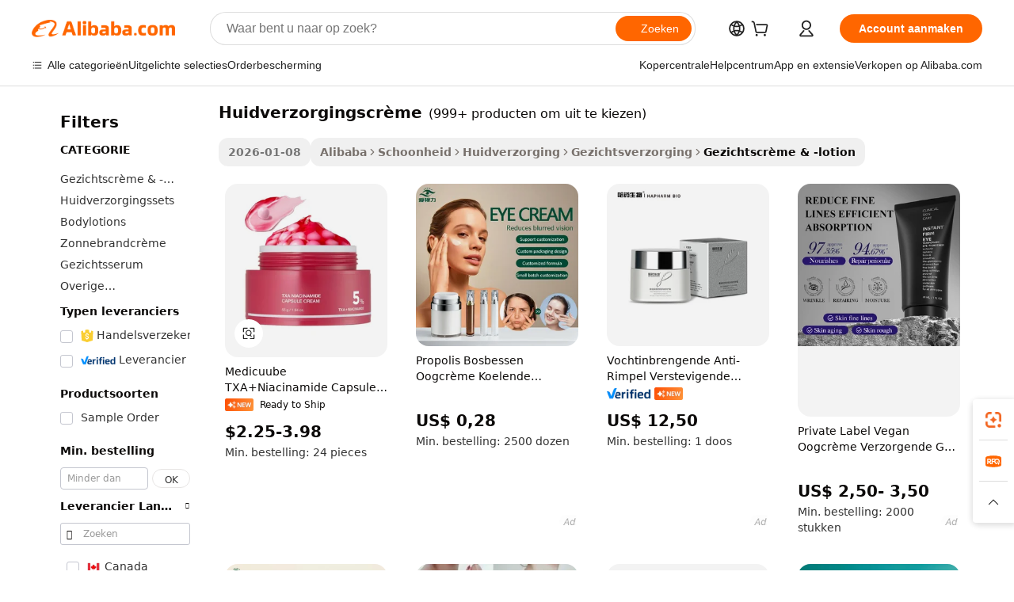

--- FILE ---
content_type: text/html;charset=UTF-8
request_url: https://dutch.alibaba.com/g/skin-care-cream.html
body_size: 185391
content:

<!-- screen_content -->

    <!-- tangram:5410 begin-->
    <!-- tangram:529998 begin-->
    
<!DOCTYPE html>
<html lang="nl" dir="ltr">
  <head>
        <script>
      window.__BB = {
        scene: window.__bb_scene || 'traffic-free-goods'
      };
      window.__BB.BB_CWV_IGNORE = {
          lcp_element: ['#icbu-buyer-pc-top-banner'],
          lcp_url: [],
        };
      window._timing = {}
      window._timing.first_start = Date.now();
      window.needLoginInspiration = Boolean(false);
      // 变量用于标记页面首次可见时间
      let firstVisibleTime = null;
      if (typeof document.hidden !== 'undefined') {
        // 页面首次加载时直接统计
        if (!document.hidden) {
          firstVisibleTime = Date.now();
          window.__BB_timex = 1
        } else {
          // 页面不可见时监听 visibilitychange 事件
          document.addEventListener('visibilitychange', () => {
            if (!document.hidden) {
              firstVisibleTime = Date.now();
              window.__BB_timex = firstVisibleTime - window.performance.timing.navigationStart
              window.__BB.firstVisibleTime = window.__BB_timex
              console.log("Page became visible after "+ window.__BB_timex + " ms");
            }
          }, { once: true });  // 确保只触发一次
        }
      } else {
        console.warn('Page Visibility API is not supported in this browser.');
      }
    </script>
        <meta name="data-spm" content="a2700">
        <meta name="aplus-xplug" content="NONE">
        <meta name="aplus-icbu-disable-umid" content="1">
        <meta name="google-translate-customization" content="9de59014edaf3b99-22e1cf3b5ca21786-g00bb439a5e9e5f8f-f">
    <meta name="yandex-verification" content="25a76ba8e4443bb3" />
    <meta name="msvalidate.01" content="E3FBF0E89B724C30844BF17C59608E8F" />
    <meta name="viewport" content="width=device-width, initial-scale=1.0, maximum-scale=5.0, user-scalable=yes">
        <link rel="preconnect" href="https://s.alicdn.com/" crossorigin>
    <link rel="dns-prefetch" href="https://s.alicdn.com">
                        <link rel="preload" href="https://s.alicdn.com/@g/alilog/??aplus_plugin_icbufront/index.js,mlog/aplus_v2.js" as="script">
        <link rel="preload" href="https://s.alicdn.com/@img/imgextra/i2/O1CN0153JdbU26g4bILVOyC_!!6000000007690-2-tps-418-58.png" as="image">
        <script>
            window.__APLUS_ABRATE__ = {
        perf_group: 'base64cached',
        scene: "traffic-free-goods",
      };
    </script>
    <meta name="aplus-mmstat-timeout" content="15000">
        <meta content="text/html; charset=utf-8" http-equiv="Content-Type">
          <title>Verlevendig uw routine met premium huidverzorgingscrème voor een stralende huid</title>
      <meta name="keywords" content="korean skin care,skin care set,skin care serum">
      <meta name="description" content="Ontdek premium huidverzorgingscrème, perfect voor het onderhouden van een gezonde huid. Deze producten zijn ontworpen om te hydrateren en vocht in te brengen, waardoor elk huidtype er glad en stralend uitziet.">
            <meta name="pagetiming-rate" content="9">
      <meta name="pagetiming-resource-rate" content="4">
                    <link rel="canonical" href="https://dutch.alibaba.com/g/skin-care-cream.html">
                              <link rel="alternate" hreflang="fr" href="https://french.alibaba.com/g/skin-care-cream.html">
                  <link rel="alternate" hreflang="de" href="https://german.alibaba.com/g/skin-care-cream.html">
                  <link rel="alternate" hreflang="pt" href="https://portuguese.alibaba.com/g/skin-care-cream.html">
                  <link rel="alternate" hreflang="it" href="https://italian.alibaba.com/g/skin-care-cream.html">
                  <link rel="alternate" hreflang="es" href="https://spanish.alibaba.com/g/skin-care-cream.html">
                  <link rel="alternate" hreflang="ru" href="https://russian.alibaba.com/g/skin-care-cream.html">
                  <link rel="alternate" hreflang="ko" href="https://korean.alibaba.com/g/skin-care-cream.html">
                  <link rel="alternate" hreflang="ar" href="https://arabic.alibaba.com/g/skin-care-cream.html">
                  <link rel="alternate" hreflang="ja" href="https://japanese.alibaba.com/g/skin-care-cream.html">
                  <link rel="alternate" hreflang="tr" href="https://turkish.alibaba.com/g/skin-care-cream.html">
                  <link rel="alternate" hreflang="th" href="https://thai.alibaba.com/g/skin-care-cream.html">
                  <link rel="alternate" hreflang="vi" href="https://vietnamese.alibaba.com/g/skin-care-cream.html">
                  <link rel="alternate" hreflang="nl" href="https://dutch.alibaba.com/g/skin-care-cream.html">
                  <link rel="alternate" hreflang="he" href="https://hebrew.alibaba.com/g/skin-care-cream.html">
                  <link rel="alternate" hreflang="id" href="https://indonesian.alibaba.com/g/skin-care-cream.html">
                  <link rel="alternate" hreflang="hi" href="https://hindi.alibaba.com/g/skin-care-cream.html">
                  <link rel="alternate" hreflang="en" href="https://www.alibaba.com/showroom/skin-care-cream.html">
                  <link rel="alternate" hreflang="zh" href="https://chinese.alibaba.com/g/skin-care-cream.html">
                  <link rel="alternate" hreflang="x-default" href="https://www.alibaba.com/showroom/skin-care-cream.html">
                                        <script>
      // Aplus 配置自动打点
      var queue = window.goldlog_queue || (window.goldlog_queue = []);
      var tags = ["button", "a", "div", "span", "i", "svg", "input", "li", "tr"];
      queue.push(
        {
          action: 'goldlog.appendMetaInfo',
          arguments: [
            'aplus-auto-exp',
            [
              {
                logkey: '/sc.ug_msite.new_product_exp',
                cssSelector: '[data-spm-exp]',
                props: ["data-spm-exp"],
              },
              {
                logkey: '/sc.ug_pc.seolist_product_exp',
                cssSelector: '.traffic-card-gallery',
                props: ["data-spm-exp"],
              }
            ]
          ]
        }
      )
      queue.push({
        action: 'goldlog.setMetaInfo',
        arguments: ['aplus-auto-clk', JSON.stringify(tags.map(tag =>({
          "logkey": "/sc.ug_msite.new_product_clk",
          tag,
          "filter": "data-spm-clk",
          "props": ["data-spm-clk"]
        })))],
      });
    </script>
  </head>
  <div id="icbu-header"><div id="the-new-header" data-version="4.4.0" data-tnh-auto-exp="tnh-expose" data-scenes="search-products" style="position: relative;background-color: #fff;border-bottom: 1px solid #ddd;box-sizing: border-box; font-family:Inter,SF Pro Text,Roboto,Helvetica Neue,Helvetica,Tahoma,Arial,PingFang SC,Microsoft YaHei;"><div style="display: flex;align-items:center;height: 72px;min-width: 1200px;max-width: 1580px;margin: 0 auto;padding: 0 40px;box-sizing: border-box;"><img style="height: 29px; width: 209px;" src="https://s.alicdn.com/@img/imgextra/i2/O1CN0153JdbU26g4bILVOyC_!!6000000007690-2-tps-418-58.png" alt="" /></div><div style="min-width: 1200px;max-width: 1580px;margin: 0 auto;overflow: hidden;font-size: 14px;display: flex;justify-content: space-between;padding: 0 40px;box-sizing: border-box;"><div style="display: flex; align-items: center; justify-content: space-between"><div style="position: relative; height: 36px; padding: 0 28px 0 20px">All categories</div><div style="position: relative; height: 36px; padding-right: 28px">Featured selections</div><div style="position: relative; height: 36px">Trade Assurance</div></div><div style="display: flex; align-items: center; justify-content: space-between"><div style="position: relative; height: 36px; padding-right: 28px">Buyer Central</div><div style="position: relative; height: 36px; padding-right: 28px">Help Center</div><div style="position: relative; height: 36px; padding-right: 28px">Get the app</div><div style="position: relative; height: 36px">Become a supplier</div></div></div></div></div></div>
  <body data-spm="7724857" style="min-height: calc(100vh + 1px)"><script 
id="beacon-aplus"   
src="//s.alicdn.com/@g/alilog/??aplus_plugin_icbufront/index.js,mlog/aplus_v2.js"
exparams="aplus=async&userid=&aplus&ali_beacon_id=&ali_apache_id=&ali_apache_track=&ali_apache_tracktmp=&eagleeye_traceid=2103063617684213270002328e13a3&ip=3%2e145%2e196%2e123&dmtrack_c={ali%5fresin%5ftrace%3dse%5frst%3dnull%7csp%5fviewtype%3dY%7cset%3d3%7cser%3d1007%7cpageId%3df39cc6851e5649e3ad270605e274d919%7cm%5fpageid%3dnull%7cpvmi%3d5bbe44ecbefb4073a04eb6d84e25cf43%7csek%5fsepd%3dhuidverzorgingscr%25C3%25A8me%7csek%3dskin%2bcare%2bcream%7cse%5fpn%3d1%7cp4pid%3d0866146e%2d41b8%2d4bb1%2d8843%2d832031d003d4%7csclkid%3dnull%7cforecast%5fpost%5fcate%3dnull%7cseo%5fnew%5fuser%5fflag%3dfalse%7ccategoryId%3d201758303%7cseo%5fsearch%5fmodel%5fupgrade%5fv2%3d2025070801%7cseo%5fmodule%5fcard%5f20240624%3d202406242%7clong%5ftext%5fgoogle%5ftranslate%5fv2%3d2407142%7cseo%5fcontent%5ftd%5fbottom%5ftext%5fupdate%5fkey%3d2025070801%7cseo%5fsearch%5fmodel%5fupgrade%5fv3%3d2025072201%7cdamo%5falt%5freplace%3d2485818%7cseo%5fsearch%5fmodel%5fmulti%5fupgrade%5fv3%3d2025081101%7cwap%5fcross%3d2007659%7cwap%5fcs%5faction%3d2005494%7cAPP%5fVisitor%5fActive%3d26705%7cseo%5fshowroom%5fgoods%5fmix%3d2005244%7cseo%5fdefault%5fcached%5flong%5ftext%5ffrom%5fnew%5fkeyword%5fstep%3d2024122502%7cshowroom%5fgeneral%5ftemplate%3d2005292%7cshowroom%5freview%3d20230308%7cwap%5fcs%5ftext%3dnull%7cstructured%5fdata%3d2025052702%7cseo%5fmulti%5fstyle%5ftext%5fupdate%3d2511182%7cpc%5fnew%5fheader%3dnull%7cseo%5fmeta%5fcate%5ftemplate%5fv1%3d2025042401%7cseo%5fmeta%5ftd%5fsearch%5fkeyword%5fstep%5fv1%3d2025040999%7cseo%5fshowroom%5fbiz%5fbabablog%3d2809001%7cshowroom%5fft%5flong%5ftext%5fbaks%3d80802%7cAPP%5fGrowing%5fBuyer%5fHigh%5fIntent%5fActive%3d25488%7cshowroom%5fpc%5fv2019%3d2104%7cAPP%5fProspecting%5fBuyer%3d26712%7ccache%5fcontrol%3dnull%7cAPP%5fChurned%5fCore%5fBuyer%3d25463%7cseo%5fdefault%5fcached%5flong%5ftext%5fstep%3d24110802%7camp%5flighthouse%5fscore%5fimage%3d19657%7cseo%5fft%5ftranslate%5fgemini%3d25012003%7cwap%5fnode%5fssr%3d2015725%7cdataphant%5fopen%3d27030%7clongtext%5fmulti%5fstyle%5fexpand%5frussian%3d2510142%7cseo%5flongtext%5fgoogle%5fdata%5fsection%3d25021702%7cindustry%5fpopular%5ffloor%3dnull%7cwap%5fad%5fgoods%5fproduct%5finterval%3dnull%7cseo%5fgoods%5fbootom%5fwholesale%5flink%3d2486162%7cseo%5fkeyword%5faatest%3d9%7cseo%5fmiddle%5fwholesale%5flink%3dnull%7cft%5flong%5ftext%5fenpand%5fstep2%3d121602%7cseo%5fft%5flongtext%5fexpand%5fstep3%3d25012102%7cseo%5fwap%5fheadercard%3d2006288%7cAPP%5fChurned%5fInactive%5fVisitor%3d25497%7cAPP%5fGrowing%5fBuyer%5fHigh%5fIntent%5fInactive%3d25484%7cseo%5fmeta%5ftd%5fmulti%5fkey%3d2025061801%7ctop%5frecommend%5f20250120%3d202501201%7clongtext%5fmulti%5fstyle%5fexpand%5ffrench%5fcopy%3d25091802%7clongtext%5fmulti%5fstyle%5fexpand%5ffrench%5fcopy%5fcopy%3d25092502%7clong%5ftext%5fpaa%3d220901%7cseo%5ffloor%5fexp%3dnull%7cseo%5fshowroom%5falgo%5flink%3d17764%7cseo%5fmeta%5ftd%5faib%5fgeneral%5fkey%3d2025091901%7ccountry%5findustry%3d202311033%7cshowroom%5fft%5flong%5ftext%5fenpand%5fstep1%3d101102%7cseo%5fshowroom%5fnorel%3dnull%7cplp%5fstyle%5f25%5fpc%3d202505222%7cseo%5fggs%5flayer%3d10011%7cquery%5fmutil%5flang%5ftranslate%3d2025060300%7cAPP%5fChurned%5fBuyer%3d25466%7cstream%5frender%5fperf%5fopt%3d2309181%7cwap%5fgoods%3d2007383%7cseo%5fshowroom%5fsimilar%5f20240614%3d202406142%7cchinese%5fopen%3d6307%7cquery%5fgpt%5ftranslate%3d20240820%7cad%5fproduct%5finterval%3dnull%7camp%5fto%5fpwa%3d2007359%7cplp%5faib%5fmulti%5fai%5fmeta%3d20250401%7cwap%5fsupplier%5fcontent%3dnull%7cpc%5ffree%5frefactoring%3d20220315%7csso%5foem%5ffloor%3d30031%7cAPP%5fGrowing%5fBuyer%5fInactive%3d25476%7cseo%5fpc%5fnew%5fview%5f20240807%3d202408072%7cseo%5fbottom%5ftext%5fentity%5fkey%5fcopy%3d2025062400%7cstream%5frender%3d433763%7cseo%5fmodule%5fcard%5f20240424%3d202404241%7cseo%5ftitle%5freplace%5f20191226%3d5841%7clongtext%5fmulti%5fstyle%5fexpand%3d25090802%7cgoogleweblight%3d6516%7clighthouse%5fbase64%3d2005760%7cAPP%5fProspecting%5fBuyer%5fActive%3d26716%7cad%5fgoods%5fproduct%5finterval%3dnull%7cseo%5fbottom%5fdeep%5fextend%5fkw%5fkey%3d2025071101%7clongtext%5fmulti%5fstyle%5fexpand%5fturkish%3d25102802%7cilink%5fuv%3d20240911%7cwap%5flist%5fwakeup%3d2005832%7ctpp%5fcrosslink%5fpc%3d20205311%7cseo%5ftop%5fbooth%3d18501%7cAPP%5fGrowing%5fBuyer%5fLess%5fActive%3d25472%7cseo%5fsearch%5fmodel%5fupgrade%5frank%3d2025092401%7cgoodslayer%3d7977%7cft%5flong%5ftext%5ftranslate%5fexpand%5fstep1%3d24110802%7cseo%5fheaderstyle%5ftraffic%5fkey%5fv1%3d2025072100%7ccrosslink%5fswitch%3d2008141%7cp4p%5foutline%3d20240328%7cseo%5fmeta%5ftd%5faib%5fv2%5fkey%3d2025091800%7crts%5fmulti%3d2008404%7cseo%5fad%5foptimization%5fkey%5fv2%3d2025072301%7cAPP%5fVisitor%5fLess%5fActive%3d26698%7cplp%5fstyle%5f25%3d202505192%7ccdn%5fvm%3d2007368%7cwap%5fad%5fproduct%5finterval%3dnull%7cseo%5fsearch%5fmodel%5fmulti%5fupgrade%5frank%3d2025092401%7cpc%5fcard%5fshare%3d2025081201%7cAPP%5fGrowing%5fBuyer%5fHigh%5fIntent%5fLess%5fActive%3d25478%7cgoods%5ftitle%5fsubstitute%3d9618%7cwap%5fscreen%5fexp%3d2025081400%7creact%5fheader%5ftest%3d202502182%7cpc%5fcs%5fcolor%3d2005788%7cshowroom%5fft%5flong%5ftext%5ftest%3d72502%7cone%5ftap%5flogin%5fABTest%3d202308153%7cseo%5fhyh%5fshow%5ftags%3dnull%7cplp%5fstructured%5fdata%3d2508182%7cguide%5fdelete%3d2008526%7cseo%5findustry%5ftemplate%3dnull%7cseo%5fmeta%5ftd%5fmulti%5fes%5fkey%3d2025073101%7cseo%5fshowroom%5fdata%5fmix%3d19888%7csso%5ftop%5franking%5ffloor%3d20031%7cseo%5ftd%5fdeep%5fupgrade%5fkey%5fv3%3d2025081101%7cwap%5fue%5fone%3d2025111401%7cshowroom%5fto%5frts%5flink%3d2008480%7ccountrysearch%5ftest%3dnull%7cseo%5fplp%5fdate%5fv2%3d2025102702%7cshowroom%5flist%5fnew%5farrival%3d2811002%7cchannel%5famp%5fto%5fpwa%3dnull%7cseo%5fmulti%5fstyles%5flong%5ftext%3d2503172%7cseo%5fmeta%5ftext%5fmutli%5fcate%5ftemplate%5fv1%3d2025080801%7cseo%5fdefault%5fcached%5fmutil%5flong%5ftext%5fstep%3d24110436%7cseo%5faction%5fpoint%5ftype%3d22823%7cseo%5faib%5ftd%5flaunch%5f20240828%5fcopy%3d202408282%7cseo%5fshowroom%5fwholesale%5flink%3d2486142%7cseo%5fperf%5fimprove%3d2023999%7cseo%5fwap%5flist%5fbounce%5f01%3d2063%7cseo%5fwap%5flist%5fbounce%5f02%3d2128%7cAPP%5fGrowing%5fBuyer%5fActive%3d25491%7cvideolayer%3dnull%7cvideo%5fplay%3d2006036%7cAPP%5fChurned%5fMember%5fInactive%3d25501%7cseo%5fgoogle%5fnew%5fstruct%3d438326%7cicbu%5falgo%5fp4p%5fseo%5fad%3d2025072301%7ctpp%5ftrace%3dseoKeyword%2dseoKeyword%5fv3%2dproduct%2dPRODUCT%5fFAIL}&pageid=0391c47b210337351768421327&hn=ensearchweb033003055053%2erg%2dus%2deast%2eus68&asid=AQAAAADP92dpOpXsHAAAAAB2fv8CCyIU+A==&treq=&tres=" async>
</script>
            <style>body{background-color:white;}.no-scrollbar.il-sticky.il-top-0.il-max-h-\[100vh\].il-w-\[200px\].il-flex-shrink-0.il-flex-grow-0.il-overflow-y-scroll{background-color:#FFF;padding-left:12px}</style>
                    <!-- tangram:530006 begin-->
<!--  -->
 <style>
   @keyframes il-spin {
     to {
       transform: rotate(360deg);
     }
   }
   @keyframes il-pulse {
     50% {
       opacity: 0.5;
     }
   }
   .traffic-card-gallery {display: flex;position: relative;flex-direction: column;justify-content: flex-start;border-radius: 0.5rem;background-color: #fff;padding: 0.5rem 0.5rem 1rem;overflow: hidden;font-size: 0.75rem;line-height: 1rem;}
   .traffic-card-list {display: flex;position: relative;flex-direction: row;justify-content: flex-start;border-bottom-width: 1px;background-color: #fff;padding: 1rem;height: 292px;overflow: hidden;font-size: 0.75rem;line-height: 1rem;}
   .product-price {
     b {
       font-size: 22px;
     }
   }
   .skel-loading {
       animation: il-pulse 2s cubic-bezier(0.4, 0, 0.6, 1) infinite;background-color: hsl(60, 4.8%, 95.9%);
   }
 </style>
<div id="first-cached-card">
  <div style="box-sizing:border-box;display: flex;position: absolute;left: 0;right: 0;margin: 0 auto;z-index: 1;min-width: 1200px;max-width: 1580px;padding: 0.75rem 3.25rem 0;pointer-events: none;">
    <!--页面左侧区域-->
    <div style="width: 200px;padding-top: 1rem;padding-left:12px; background-color: #fff;border-radius: 0.25rem">
      <div class="skel-loading" style="height: 1.5rem;width: 50%;border-radius: 0.25rem;"></div>
      <div style="margin-top: 1rem;margin-bottom: 1rem;">
        <div class="skel-loading" style="height: 1rem;width: calc(100% * 5 / 6);"></div>
        <div
          class="skel-loading"
          style="margin-top: 1rem;height: 1rem;width: calc(100% * 8 / 12);"
        ></div>
        <div class="skel-loading" style="margin-top: 1rem;height: 1rem;width: 75%;"></div>
        <div
          class="skel-loading"
          style="margin-top: 1rem;height: 1rem;width: calc(100% * 7 / 12);"
        ></div>
      </div>
      <div class="skel-loading" style="height: 1.5rem;width: 50%;border-radius: 0.25rem;"></div>
      <div style="margin-top: 1rem;margin-bottom: 1rem;">
        <div class="skel-loading" style="height: 1rem;width: calc(100% * 5 / 6);"></div>
        <div
          class="skel-loading"
          style="margin-top: 1rem;height: 1rem;width: calc(100% * 8 / 12);"
        ></div>
        <div class="skel-loading" style="margin-top: 1rem;height: 1rem;width: 75%;"></div>
        <div
          class="skel-loading"
          style="margin-top: 1rem;height: 1rem;width: calc(100% * 7 / 12);"
        ></div>
      </div>
      <div class="skel-loading" style="height: 1.5rem;width: 50%;border-radius: 0.25rem;"></div>
      <div style="margin-top: 1rem;margin-bottom: 1rem;">
        <div class="skel-loading" style="height: 1rem;width: calc(100% * 5 / 6);"></div>
        <div
          class="skel-loading"
          style="margin-top: 1rem;height: 1rem;width: calc(100% * 8 / 12);"
        ></div>
        <div class="skel-loading" style="margin-top: 1rem;height: 1rem;width: 75%;"></div>
        <div
          class="skel-loading"
          style="margin-top: 1rem;height: 1rem;width: calc(100% * 7 / 12);"
        ></div>
      </div>
      <div class="skel-loading" style="height: 1.5rem;width: 50%;border-radius: 0.25rem;"></div>
      <div style="margin-top: 1rem;margin-bottom: 1rem;">
        <div class="skel-loading" style="height: 1rem;width: calc(100% * 5 / 6);"></div>
        <div
          class="skel-loading"
          style="margin-top: 1rem;height: 1rem;width: calc(100% * 8 / 12);"
        ></div>
        <div class="skel-loading" style="margin-top: 1rem;height: 1rem;width: 75%;"></div>
        <div
          class="skel-loading"
          style="margin-top: 1rem;height: 1rem;width: calc(100% * 7 / 12);"
        ></div>
      </div>
      <div class="skel-loading" style="height: 1.5rem;width: 50%;border-radius: 0.25rem;"></div>
      <div style="margin-top: 1rem;margin-bottom: 1rem;">
        <div class="skel-loading" style="height: 1rem;width: calc(100% * 5 / 6);"></div>
        <div
          class="skel-loading"
          style="margin-top: 1rem;height: 1rem;width: calc(100% * 8 / 12);"
        ></div>
        <div class="skel-loading" style="margin-top: 1rem;height: 1rem;width: 75%;"></div>
        <div
          class="skel-loading"
          style="margin-top: 1rem;height: 1rem;width: calc(100% * 7 / 12);"
        ></div>
      </div>
      <div class="skel-loading" style="height: 1.5rem;width: 50%;border-radius: 0.25rem;"></div>
      <div style="margin-top: 1rem;margin-bottom: 1rem;">
        <div class="skel-loading" style="height: 1rem;width: calc(100% * 5 / 6);"></div>
        <div
          class="skel-loading"
          style="margin-top: 1rem;height: 1rem;width: calc(100% * 8 / 12);"
        ></div>
        <div class="skel-loading" style="margin-top: 1rem;height: 1rem;width: 75%;"></div>
        <div
          class="skel-loading"
          style="margin-top: 1rem;height: 1rem;width: calc(100% * 7 / 12);"
        ></div>
      </div>
    </div>
    <!--页面主体区域-->
    <div style="flex: 1 1 0%; overflow: hidden;padding: 0.5rem 0.5rem 0.5rem 1.5rem">
      <div style="height: 1.25rem;margin-bottom: 1rem;"></div>
      <!-- keywords -->
      <div style="margin-bottom: 1rem;height: 1.75rem;font-weight: 700;font-size: 1.25rem;line-height: 1.75rem;"></div>
      <!-- longtext -->
            <div style="width: calc(25% - 0.9rem);pointer-events: auto">
        <div class="traffic-card-gallery">
          <!-- ProductImage -->
          <a href="//www.alibaba.com/product-detail/Medicuube-TXA-Niacinamide-Capsule-Cream-Uneven_1601579377563.html?from=SEO" target="_blank" style="position: relative;margin-bottom: 0.5rem;aspect-ratio: 1;overflow: hidden;border-radius: 0.5rem;">
            <div style="display: flex; overflow: hidden">
              <div style="position: relative;margin: 0;width: 100%;min-width: 0;flex-shrink: 0;flex-grow: 0;flex-basis: 100%;padding: 0;">
                <img style="position: relative; aspect-ratio: 1; width: 100%" src="[data-uri]" loading="eager" />
                <div style="position: absolute;left: 0;bottom: 0;right: 0;top: 0;background-color: #000;opacity: 0.05;"></div>
              </div>
            </div>
          </a>
          <div style="display: flex;flex: 1 1 0%;flex-direction: column;justify-content: space-between;">
            <div>
              <a class="skel-loading" style="margin-top: 0.5rem;display:inline-block;width:100%;height:1rem;" href="//www.alibaba.com/product-detail/Medicuube-TXA-Niacinamide-Capsule-Cream-Uneven_1601579377563.html" target="_blank"></a>
              <a class="skel-loading" style="margin-top: 0.125rem;display:inline-block;width:100%;height:1rem;" href="//www.alibaba.com/product-detail/Medicuube-TXA-Niacinamide-Capsule-Cream-Uneven_1601579377563.html" target="_blank"></a>
              <div class="skel-loading" style="margin-top: 0.25rem;height:1.625rem;width:75%"></div>
              <div class="skel-loading" style="margin-top: 0.5rem;height: 1rem;width:50%"></div>
              <div class="skel-loading" style="margin-top:0.25rem;height:1rem;width:25%"></div>
            </div>
          </div>

        </div>
      </div>

    </div>
  </div>
</div>
<!-- tangram:530006 end-->
            <style>.component-left-filter-callback{display:flex;position:relative;margin-top:10px;height:1200px}.component-left-filter-callback img{width:200px}.component-left-filter-callback i{position:absolute;top:5%;left:50%}.related-search-wrapper{padding:.5rem;--tw-bg-opacity: 1;background-color:#fff;background-color:rgba(255,255,255,var(--tw-bg-opacity, 1));border-width:1px;border-color:var(--input)}.related-search-wrapper .related-search-box{margin:12px 16px}.related-search-wrapper .related-search-box .related-search-title{display:inline;float:start;color:#666;word-wrap:break-word;margin-right:12px;width:13%}.related-search-wrapper .related-search-box .related-search-content{display:flex;flex-wrap:wrap}.related-search-wrapper .related-search-box .related-search-content .related-search-link{margin-right:12px;width:23%;overflow:hidden;color:#666;text-overflow:ellipsis;white-space:nowrap}.product-title img{margin-right:.5rem;display:inline-block;height:1rem;vertical-align:sub}.product-price b{font-size:22px}.similar-icon{position:absolute;bottom:12px;z-index:2;right:12px}.rfq-card{display:inline-block;position:relative;box-sizing:border-box;margin-bottom:36px}.rfq-card .rfq-card-content{display:flex;position:relative;flex-direction:column;align-items:flex-start;background-size:cover;background-color:#fff;padding:12px;width:100%;height:100%}.rfq-card .rfq-card-content .rfq-card-icon{margin-top:50px}.rfq-card .rfq-card-content .rfq-card-icon img{width:45px}.rfq-card .rfq-card-content .rfq-card-top-title{margin-top:14px;color:#222;font-weight:400;font-size:16px}.rfq-card .rfq-card-content .rfq-card-title{margin-top:24px;color:#333;font-weight:800;font-size:20px}.rfq-card .rfq-card-content .rfq-card-input-box{margin-top:24px;width:100%}.rfq-card .rfq-card-content .rfq-card-input-box textarea{box-sizing:border-box;border:1px solid #ddd;border-radius:4px;background-color:#fff;padding:9px 12px;width:100%;height:88px;resize:none;color:#666;font-weight:400;font-size:13px;font-family:inherit}.rfq-card .rfq-card-content .rfq-card-button{margin-top:24px;border:1px solid #666;border-radius:16px;background-color:#fff;width:67%;color:#000;font-weight:700;font-size:14px;line-height:30px;text-align:center}[data-modulename^=ProductList-] div{contain-intrinsic-size:auto 500px}.traffic-card-gallery:hover{--tw-shadow: 0px 2px 6px 2px rgba(0,0,0,.12157);--tw-shadow-colored: 0px 2px 6px 2px var(--tw-shadow-color);box-shadow:0 0 #0000,0 0 #0000,0 2px 6px 2px #0000001f;box-shadow:var(--tw-ring-offset-shadow, 0 0 rgba(0,0,0,0)),var(--tw-ring-shadow, 0 0 rgba(0,0,0,0)),var(--tw-shadow);z-index:10}.traffic-card-gallery{position:relative;display:flex;flex-direction:column;justify-content:flex-start;overflow:hidden;border-radius:.75rem;--tw-bg-opacity: 1;background-color:#fff;background-color:rgba(255,255,255,var(--tw-bg-opacity, 1));padding:.5rem;font-size:.75rem;line-height:1rem}.traffic-card-list{position:relative;display:flex;height:292px;flex-direction:row;justify-content:flex-start;overflow:hidden;border-bottom-width:1px;--tw-bg-opacity: 1;background-color:#fff;background-color:rgba(255,255,255,var(--tw-bg-opacity, 1));padding:1rem;font-size:.75rem;line-height:1rem}.traffic-card-g-industry:hover{--tw-shadow: 0 0 10px rgba(0,0,0,.1);--tw-shadow-colored: 0 0 10px var(--tw-shadow-color);box-shadow:0 0 #0000,0 0 #0000,0 0 10px #0000001a;box-shadow:var(--tw-ring-offset-shadow, 0 0 rgba(0,0,0,0)),var(--tw-ring-shadow, 0 0 rgba(0,0,0,0)),var(--tw-shadow)}.traffic-card-g-industry{position:relative;border-radius:var(--radius);--tw-bg-opacity: 1;background-color:#fff;background-color:rgba(255,255,255,var(--tw-bg-opacity, 1));padding:1.25rem .75rem .75rem;font-size:.875rem;line-height:1.25rem}.module-filter-section-wrapper{max-height:none!important;overflow-x:hidden}*,:before,:after{--tw-border-spacing-x: 0;--tw-border-spacing-y: 0;--tw-translate-x: 0;--tw-translate-y: 0;--tw-rotate: 0;--tw-skew-x: 0;--tw-skew-y: 0;--tw-scale-x: 1;--tw-scale-y: 1;--tw-pan-x: ;--tw-pan-y: ;--tw-pinch-zoom: ;--tw-scroll-snap-strictness: proximity;--tw-gradient-from-position: ;--tw-gradient-via-position: ;--tw-gradient-to-position: ;--tw-ordinal: ;--tw-slashed-zero: ;--tw-numeric-figure: ;--tw-numeric-spacing: ;--tw-numeric-fraction: ;--tw-ring-inset: ;--tw-ring-offset-width: 0px;--tw-ring-offset-color: #fff;--tw-ring-color: rgba(59, 130, 246, .5);--tw-ring-offset-shadow: 0 0 rgba(0,0,0,0);--tw-ring-shadow: 0 0 rgba(0,0,0,0);--tw-shadow: 0 0 rgba(0,0,0,0);--tw-shadow-colored: 0 0 rgba(0,0,0,0);--tw-blur: ;--tw-brightness: ;--tw-contrast: ;--tw-grayscale: ;--tw-hue-rotate: ;--tw-invert: ;--tw-saturate: ;--tw-sepia: ;--tw-drop-shadow: ;--tw-backdrop-blur: ;--tw-backdrop-brightness: ;--tw-backdrop-contrast: ;--tw-backdrop-grayscale: ;--tw-backdrop-hue-rotate: ;--tw-backdrop-invert: ;--tw-backdrop-opacity: ;--tw-backdrop-saturate: ;--tw-backdrop-sepia: ;--tw-contain-size: ;--tw-contain-layout: ;--tw-contain-paint: ;--tw-contain-style: }::backdrop{--tw-border-spacing-x: 0;--tw-border-spacing-y: 0;--tw-translate-x: 0;--tw-translate-y: 0;--tw-rotate: 0;--tw-skew-x: 0;--tw-skew-y: 0;--tw-scale-x: 1;--tw-scale-y: 1;--tw-pan-x: ;--tw-pan-y: ;--tw-pinch-zoom: ;--tw-scroll-snap-strictness: proximity;--tw-gradient-from-position: ;--tw-gradient-via-position: ;--tw-gradient-to-position: ;--tw-ordinal: ;--tw-slashed-zero: ;--tw-numeric-figure: ;--tw-numeric-spacing: ;--tw-numeric-fraction: ;--tw-ring-inset: ;--tw-ring-offset-width: 0px;--tw-ring-offset-color: #fff;--tw-ring-color: rgba(59, 130, 246, .5);--tw-ring-offset-shadow: 0 0 rgba(0,0,0,0);--tw-ring-shadow: 0 0 rgba(0,0,0,0);--tw-shadow: 0 0 rgba(0,0,0,0);--tw-shadow-colored: 0 0 rgba(0,0,0,0);--tw-blur: ;--tw-brightness: ;--tw-contrast: ;--tw-grayscale: ;--tw-hue-rotate: ;--tw-invert: ;--tw-saturate: ;--tw-sepia: ;--tw-drop-shadow: ;--tw-backdrop-blur: ;--tw-backdrop-brightness: ;--tw-backdrop-contrast: ;--tw-backdrop-grayscale: ;--tw-backdrop-hue-rotate: ;--tw-backdrop-invert: ;--tw-backdrop-opacity: ;--tw-backdrop-saturate: ;--tw-backdrop-sepia: ;--tw-contain-size: ;--tw-contain-layout: ;--tw-contain-paint: ;--tw-contain-style: }*,:before,:after{box-sizing:border-box;border-width:0;border-style:solid;border-color:#e5e7eb}:before,:after{--tw-content: ""}html,:host{line-height:1.5;-webkit-text-size-adjust:100%;-moz-tab-size:4;-o-tab-size:4;tab-size:4;font-family:ui-sans-serif,system-ui,-apple-system,Segoe UI,Roboto,Ubuntu,Cantarell,Noto Sans,sans-serif,"Apple Color Emoji","Segoe UI Emoji",Segoe UI Symbol,"Noto Color Emoji";font-feature-settings:normal;font-variation-settings:normal;-webkit-tap-highlight-color:transparent}body{margin:0;line-height:inherit}hr{height:0;color:inherit;border-top-width:1px}abbr:where([title]){text-decoration:underline;-webkit-text-decoration:underline dotted;text-decoration:underline dotted}h1,h2,h3,h4,h5,h6{font-size:inherit;font-weight:inherit}a{color:inherit;text-decoration:inherit}b,strong{font-weight:bolder}code,kbd,samp,pre{font-family:ui-monospace,SFMono-Regular,Menlo,Monaco,Consolas,Liberation Mono,Courier New,monospace;font-feature-settings:normal;font-variation-settings:normal;font-size:1em}small{font-size:80%}sub,sup{font-size:75%;line-height:0;position:relative;vertical-align:baseline}sub{bottom:-.25em}sup{top:-.5em}table{text-indent:0;border-color:inherit;border-collapse:collapse}button,input,optgroup,select,textarea{font-family:inherit;font-feature-settings:inherit;font-variation-settings:inherit;font-size:100%;font-weight:inherit;line-height:inherit;letter-spacing:inherit;color:inherit;margin:0;padding:0}button,select{text-transform:none}button,input:where([type=button]),input:where([type=reset]),input:where([type=submit]){-webkit-appearance:button;background-color:transparent;background-image:none}:-moz-focusring{outline:auto}:-moz-ui-invalid{box-shadow:none}progress{vertical-align:baseline}::-webkit-inner-spin-button,::-webkit-outer-spin-button{height:auto}[type=search]{-webkit-appearance:textfield;outline-offset:-2px}::-webkit-search-decoration{-webkit-appearance:none}::-webkit-file-upload-button{-webkit-appearance:button;font:inherit}summary{display:list-item}blockquote,dl,dd,h1,h2,h3,h4,h5,h6,hr,figure,p,pre{margin:0}fieldset{margin:0;padding:0}legend{padding:0}ol,ul,menu{list-style:none;margin:0;padding:0}dialog{padding:0}textarea{resize:vertical}input::-moz-placeholder,textarea::-moz-placeholder{opacity:1;color:#9ca3af}input::placeholder,textarea::placeholder{opacity:1;color:#9ca3af}button,[role=button]{cursor:pointer}:disabled{cursor:default}img,svg,video,canvas,audio,iframe,embed,object{display:block;vertical-align:middle}img,video{max-width:100%;height:auto}[hidden]:where(:not([hidden=until-found])){display:none}:root{--background: hsl(0, 0%, 100%);--foreground: hsl(20, 14.3%, 4.1%);--card: hsl(0, 0%, 100%);--card-foreground: hsl(20, 14.3%, 4.1%);--popover: hsl(0, 0%, 100%);--popover-foreground: hsl(20, 14.3%, 4.1%);--primary: hsl(24, 100%, 50%);--primary-foreground: hsl(60, 9.1%, 97.8%);--secondary: hsl(60, 4.8%, 95.9%);--secondary-foreground: #333;--muted: hsl(60, 4.8%, 95.9%);--muted-foreground: hsl(25, 5.3%, 44.7%);--accent: hsl(60, 4.8%, 95.9%);--accent-foreground: hsl(24, 9.8%, 10%);--destructive: hsl(0, 84.2%, 60.2%);--destructive-foreground: hsl(60, 9.1%, 97.8%);--border: hsl(20, 5.9%, 90%);--input: hsl(20, 5.9%, 90%);--ring: hsl(24.6, 95%, 53.1%);--radius: 1rem}.dark{--background: hsl(20, 14.3%, 4.1%);--foreground: hsl(60, 9.1%, 97.8%);--card: hsl(20, 14.3%, 4.1%);--card-foreground: hsl(60, 9.1%, 97.8%);--popover: hsl(20, 14.3%, 4.1%);--popover-foreground: hsl(60, 9.1%, 97.8%);--primary: hsl(20.5, 90.2%, 48.2%);--primary-foreground: hsl(60, 9.1%, 97.8%);--secondary: hsl(12, 6.5%, 15.1%);--secondary-foreground: hsl(60, 9.1%, 97.8%);--muted: hsl(12, 6.5%, 15.1%);--muted-foreground: hsl(24, 5.4%, 63.9%);--accent: hsl(12, 6.5%, 15.1%);--accent-foreground: hsl(60, 9.1%, 97.8%);--destructive: hsl(0, 72.2%, 50.6%);--destructive-foreground: hsl(60, 9.1%, 97.8%);--border: hsl(12, 6.5%, 15.1%);--input: hsl(12, 6.5%, 15.1%);--ring: hsl(20.5, 90.2%, 48.2%)}*{border-color:#e7e5e4;border-color:var(--border)}body{background-color:#fff;background-color:var(--background);color:#0c0a09;color:var(--foreground)}.il-sr-only{position:absolute;width:1px;height:1px;padding:0;margin:-1px;overflow:hidden;clip:rect(0,0,0,0);white-space:nowrap;border-width:0}.il-invisible{visibility:hidden}.il-fixed{position:fixed}.il-absolute{position:absolute}.il-relative{position:relative}.il-sticky{position:sticky}.il-inset-0{inset:0}.il--bottom-12{bottom:-3rem}.il--top-12{top:-3rem}.il-bottom-0{bottom:0}.il-bottom-2{bottom:.5rem}.il-bottom-3{bottom:.75rem}.il-bottom-4{bottom:1rem}.il-end-0{right:0}.il-end-2{right:.5rem}.il-end-3{right:.75rem}.il-end-4{right:1rem}.il-left-0{left:0}.il-left-3{left:.75rem}.il-right-0{right:0}.il-right-2{right:.5rem}.il-right-3{right:.75rem}.il-start-0{left:0}.il-start-1\/2{left:50%}.il-start-2{left:.5rem}.il-start-3{left:.75rem}.il-start-\[50\%\]{left:50%}.il-top-0{top:0}.il-top-1\/2{top:50%}.il-top-16{top:4rem}.il-top-4{top:1rem}.il-top-\[50\%\]{top:50%}.il-z-10{z-index:10}.il-z-50{z-index:50}.il-z-\[9999\]{z-index:9999}.il-col-span-4{grid-column:span 4 / span 4}.il-m-0{margin:0}.il-m-3{margin:.75rem}.il-m-auto{margin:auto}.il-mx-auto{margin-left:auto;margin-right:auto}.il-my-3{margin-top:.75rem;margin-bottom:.75rem}.il-my-5{margin-top:1.25rem;margin-bottom:1.25rem}.il-my-auto{margin-top:auto;margin-bottom:auto}.\!il-mb-4{margin-bottom:1rem!important}.il--mt-4{margin-top:-1rem}.il-mb-0{margin-bottom:0}.il-mb-1{margin-bottom:.25rem}.il-mb-2{margin-bottom:.5rem}.il-mb-3{margin-bottom:.75rem}.il-mb-4{margin-bottom:1rem}.il-mb-5{margin-bottom:1.25rem}.il-mb-6{margin-bottom:1.5rem}.il-mb-8{margin-bottom:2rem}.il-mb-\[-0\.75rem\]{margin-bottom:-.75rem}.il-mb-\[0\.125rem\]{margin-bottom:.125rem}.il-me-1{margin-right:.25rem}.il-me-2{margin-right:.5rem}.il-me-3{margin-right:.75rem}.il-me-auto{margin-right:auto}.il-mr-1{margin-right:.25rem}.il-mr-2{margin-right:.5rem}.il-ms-1{margin-left:.25rem}.il-ms-4{margin-left:1rem}.il-ms-5{margin-left:1.25rem}.il-ms-8{margin-left:2rem}.il-ms-\[\.375rem\]{margin-left:.375rem}.il-ms-auto{margin-left:auto}.il-mt-0{margin-top:0}.il-mt-0\.5{margin-top:.125rem}.il-mt-1{margin-top:.25rem}.il-mt-2{margin-top:.5rem}.il-mt-3{margin-top:.75rem}.il-mt-4{margin-top:1rem}.il-mt-6{margin-top:1.5rem}.il-line-clamp-1{overflow:hidden;display:-webkit-box;-webkit-box-orient:vertical;-webkit-line-clamp:1}.il-line-clamp-2{overflow:hidden;display:-webkit-box;-webkit-box-orient:vertical;-webkit-line-clamp:2}.il-line-clamp-6{overflow:hidden;display:-webkit-box;-webkit-box-orient:vertical;-webkit-line-clamp:6}.il-inline-block{display:inline-block}.il-inline{display:inline}.il-flex{display:flex}.il-inline-flex{display:inline-flex}.il-grid{display:grid}.il-aspect-square{aspect-ratio:1 / 1}.il-size-5{width:1.25rem;height:1.25rem}.il-h-1{height:.25rem}.il-h-10{height:2.5rem}.il-h-11{height:2.75rem}.il-h-20{height:5rem}.il-h-24{height:6rem}.il-h-3\.5{height:.875rem}.il-h-4{height:1rem}.il-h-40{height:10rem}.il-h-6{height:1.5rem}.il-h-8{height:2rem}.il-h-9{height:2.25rem}.il-h-\[150px\]{height:150px}.il-h-\[152px\]{height:152px}.il-h-\[18\.25rem\]{height:18.25rem}.il-h-\[292px\]{height:292px}.il-h-\[600px\]{height:600px}.il-h-auto{height:auto}.il-h-fit{height:-moz-fit-content;height:fit-content}.il-h-full{height:100%}.il-h-screen{height:100vh}.il-max-h-\[100vh\]{max-height:100vh}.il-w-1\/2{width:50%}.il-w-10{width:2.5rem}.il-w-10\/12{width:83.333333%}.il-w-4{width:1rem}.il-w-6{width:1.5rem}.il-w-64{width:16rem}.il-w-7\/12{width:58.333333%}.il-w-72{width:18rem}.il-w-8{width:2rem}.il-w-8\/12{width:66.666667%}.il-w-9{width:2.25rem}.il-w-9\/12{width:75%}.il-w-\[200px\]{width:200px}.il-w-\[84px\]{width:84px}.il-w-fit{width:-moz-fit-content;width:fit-content}.il-w-full{width:100%}.il-w-screen{width:100vw}.il-min-w-0{min-width:0px}.il-min-w-3{min-width:.75rem}.il-min-w-\[1200px\]{min-width:1200px}.il-max-w-\[1000px\]{max-width:1000px}.il-max-w-\[1580px\]{max-width:1580px}.il-max-w-full{max-width:100%}.il-max-w-lg{max-width:32rem}.il-flex-1{flex:1 1 0%}.il-flex-shrink-0,.il-shrink-0{flex-shrink:0}.il-flex-grow-0,.il-grow-0{flex-grow:0}.il-basis-24{flex-basis:6rem}.il-basis-full{flex-basis:100%}.il-origin-\[--radix-tooltip-content-transform-origin\]{transform-origin:var(--radix-tooltip-content-transform-origin)}.il--translate-x-1\/2{--tw-translate-x: -50%;transform:translate(-50%,var(--tw-translate-y)) rotate(var(--tw-rotate)) skew(var(--tw-skew-x)) skewY(var(--tw-skew-y)) scaleX(var(--tw-scale-x)) scaleY(var(--tw-scale-y));transform:translate(var(--tw-translate-x),var(--tw-translate-y)) rotate(var(--tw-rotate)) skew(var(--tw-skew-x)) skewY(var(--tw-skew-y)) scaleX(var(--tw-scale-x)) scaleY(var(--tw-scale-y))}.il--translate-y-1\/2{--tw-translate-y: -50%;transform:translate(var(--tw-translate-x),-50%) rotate(var(--tw-rotate)) skew(var(--tw-skew-x)) skewY(var(--tw-skew-y)) scaleX(var(--tw-scale-x)) scaleY(var(--tw-scale-y));transform:translate(var(--tw-translate-x),var(--tw-translate-y)) rotate(var(--tw-rotate)) skew(var(--tw-skew-x)) skewY(var(--tw-skew-y)) scaleX(var(--tw-scale-x)) scaleY(var(--tw-scale-y))}.il-translate-x-\[-50\%\]{--tw-translate-x: -50%;transform:translate(-50%,var(--tw-translate-y)) rotate(var(--tw-rotate)) skew(var(--tw-skew-x)) skewY(var(--tw-skew-y)) scaleX(var(--tw-scale-x)) scaleY(var(--tw-scale-y));transform:translate(var(--tw-translate-x),var(--tw-translate-y)) rotate(var(--tw-rotate)) skew(var(--tw-skew-x)) skewY(var(--tw-skew-y)) scaleX(var(--tw-scale-x)) scaleY(var(--tw-scale-y))}.il-translate-y-\[-50\%\]{--tw-translate-y: -50%;transform:translate(var(--tw-translate-x),-50%) rotate(var(--tw-rotate)) skew(var(--tw-skew-x)) skewY(var(--tw-skew-y)) scaleX(var(--tw-scale-x)) scaleY(var(--tw-scale-y));transform:translate(var(--tw-translate-x),var(--tw-translate-y)) rotate(var(--tw-rotate)) skew(var(--tw-skew-x)) skewY(var(--tw-skew-y)) scaleX(var(--tw-scale-x)) scaleY(var(--tw-scale-y))}.il-rotate-90{--tw-rotate: 90deg;transform:translate(var(--tw-translate-x),var(--tw-translate-y)) rotate(90deg) skew(var(--tw-skew-x)) skewY(var(--tw-skew-y)) scaleX(var(--tw-scale-x)) scaleY(var(--tw-scale-y));transform:translate(var(--tw-translate-x),var(--tw-translate-y)) rotate(var(--tw-rotate)) skew(var(--tw-skew-x)) skewY(var(--tw-skew-y)) scaleX(var(--tw-scale-x)) scaleY(var(--tw-scale-y))}@keyframes il-pulse{50%{opacity:.5}}.il-animate-pulse{animation:il-pulse 2s cubic-bezier(.4,0,.6,1) infinite}@keyframes il-spin{to{transform:rotate(360deg)}}.il-animate-spin{animation:il-spin 1s linear infinite}.il-cursor-pointer{cursor:pointer}.il-list-disc{list-style-type:disc}.il-grid-cols-2{grid-template-columns:repeat(2,minmax(0,1fr))}.il-grid-cols-4{grid-template-columns:repeat(4,minmax(0,1fr))}.il-flex-row{flex-direction:row}.il-flex-col{flex-direction:column}.il-flex-col-reverse{flex-direction:column-reverse}.il-flex-wrap{flex-wrap:wrap}.il-flex-nowrap{flex-wrap:nowrap}.il-items-start{align-items:flex-start}.il-items-center{align-items:center}.il-items-baseline{align-items:baseline}.il-justify-start{justify-content:flex-start}.il-justify-end{justify-content:flex-end}.il-justify-center{justify-content:center}.il-justify-between{justify-content:space-between}.il-gap-1{gap:.25rem}.il-gap-1\.5{gap:.375rem}.il-gap-10{gap:2.5rem}.il-gap-2{gap:.5rem}.il-gap-3{gap:.75rem}.il-gap-4{gap:1rem}.il-gap-8{gap:2rem}.il-gap-\[\.0938rem\]{gap:.0938rem}.il-gap-\[\.375rem\]{gap:.375rem}.il-gap-\[0\.125rem\]{gap:.125rem}.\!il-gap-x-5{-moz-column-gap:1.25rem!important;column-gap:1.25rem!important}.\!il-gap-y-5{row-gap:1.25rem!important}.il-space-y-1\.5>:not([hidden])~:not([hidden]){--tw-space-y-reverse: 0;margin-top:calc(.375rem * (1 - var(--tw-space-y-reverse)));margin-top:.375rem;margin-top:calc(.375rem * calc(1 - var(--tw-space-y-reverse)));margin-bottom:0rem;margin-bottom:calc(.375rem * var(--tw-space-y-reverse))}.il-space-y-4>:not([hidden])~:not([hidden]){--tw-space-y-reverse: 0;margin-top:calc(1rem * (1 - var(--tw-space-y-reverse)));margin-top:1rem;margin-top:calc(1rem * calc(1 - var(--tw-space-y-reverse)));margin-bottom:0rem;margin-bottom:calc(1rem * var(--tw-space-y-reverse))}.il-overflow-hidden{overflow:hidden}.il-overflow-y-auto{overflow-y:auto}.il-overflow-y-scroll{overflow-y:scroll}.il-truncate{overflow:hidden;text-overflow:ellipsis;white-space:nowrap}.il-text-ellipsis{text-overflow:ellipsis}.il-whitespace-normal{white-space:normal}.il-whitespace-nowrap{white-space:nowrap}.il-break-normal{word-wrap:normal;word-break:normal}.il-break-words{word-wrap:break-word}.il-break-all{word-break:break-all}.il-rounded{border-radius:.25rem}.il-rounded-2xl{border-radius:1rem}.il-rounded-\[0\.5rem\]{border-radius:.5rem}.il-rounded-\[1\.25rem\]{border-radius:1.25rem}.il-rounded-full{border-radius:9999px}.il-rounded-lg{border-radius:1rem;border-radius:var(--radius)}.il-rounded-md{border-radius:calc(1rem - 2px);border-radius:calc(var(--radius) - 2px)}.il-rounded-sm{border-radius:calc(1rem - 4px);border-radius:calc(var(--radius) - 4px)}.il-rounded-xl{border-radius:.75rem}.il-border,.il-border-\[1px\]{border-width:1px}.il-border-b,.il-border-b-\[1px\]{border-bottom-width:1px}.il-border-solid{border-style:solid}.il-border-none{border-style:none}.il-border-\[\#222\]{--tw-border-opacity: 1;border-color:#222;border-color:rgba(34,34,34,var(--tw-border-opacity, 1))}.il-border-\[\#DDD\]{--tw-border-opacity: 1;border-color:#ddd;border-color:rgba(221,221,221,var(--tw-border-opacity, 1))}.il-border-foreground{border-color:#0c0a09;border-color:var(--foreground)}.il-border-input{border-color:#e7e5e4;border-color:var(--input)}.il-bg-\[\#F8F8F8\]{--tw-bg-opacity: 1;background-color:#f8f8f8;background-color:rgba(248,248,248,var(--tw-bg-opacity, 1))}.il-bg-\[\#d9d9d963\]{background-color:#d9d9d963}.il-bg-accent{background-color:#f5f5f4;background-color:var(--accent)}.il-bg-background{background-color:#fff;background-color:var(--background)}.il-bg-black{--tw-bg-opacity: 1;background-color:#000;background-color:rgba(0,0,0,var(--tw-bg-opacity, 1))}.il-bg-black\/80{background-color:#000c}.il-bg-destructive{background-color:#ef4444;background-color:var(--destructive)}.il-bg-gray-300{--tw-bg-opacity: 1;background-color:#d1d5db;background-color:rgba(209,213,219,var(--tw-bg-opacity, 1))}.il-bg-muted{background-color:#f5f5f4;background-color:var(--muted)}.il-bg-orange-500{--tw-bg-opacity: 1;background-color:#f97316;background-color:rgba(249,115,22,var(--tw-bg-opacity, 1))}.il-bg-popover{background-color:#fff;background-color:var(--popover)}.il-bg-primary{background-color:#f60;background-color:var(--primary)}.il-bg-secondary{background-color:#f5f5f4;background-color:var(--secondary)}.il-bg-transparent{background-color:transparent}.il-bg-white{--tw-bg-opacity: 1;background-color:#fff;background-color:rgba(255,255,255,var(--tw-bg-opacity, 1))}.il-bg-opacity-80{--tw-bg-opacity: .8}.il-bg-cover{background-size:cover}.il-bg-no-repeat{background-repeat:no-repeat}.il-fill-black{fill:#000}.il-object-cover{-o-object-fit:cover;object-fit:cover}.il-p-0{padding:0}.il-p-1{padding:.25rem}.il-p-2{padding:.5rem}.il-p-3{padding:.75rem}.il-p-4{padding:1rem}.il-p-5{padding:1.25rem}.il-p-6{padding:1.5rem}.il-px-2{padding-left:.5rem;padding-right:.5rem}.il-px-3{padding-left:.75rem;padding-right:.75rem}.il-py-0\.5{padding-top:.125rem;padding-bottom:.125rem}.il-py-1\.5{padding-top:.375rem;padding-bottom:.375rem}.il-py-10{padding-top:2.5rem;padding-bottom:2.5rem}.il-py-2{padding-top:.5rem;padding-bottom:.5rem}.il-py-3{padding-top:.75rem;padding-bottom:.75rem}.il-pb-0{padding-bottom:0}.il-pb-3{padding-bottom:.75rem}.il-pb-4{padding-bottom:1rem}.il-pb-8{padding-bottom:2rem}.il-pe-0{padding-right:0}.il-pe-2{padding-right:.5rem}.il-pe-3{padding-right:.75rem}.il-pe-4{padding-right:1rem}.il-pe-6{padding-right:1.5rem}.il-pe-8{padding-right:2rem}.il-pe-\[12px\]{padding-right:12px}.il-pe-\[3\.25rem\]{padding-right:3.25rem}.il-pl-4{padding-left:1rem}.il-ps-0{padding-left:0}.il-ps-2{padding-left:.5rem}.il-ps-3{padding-left:.75rem}.il-ps-4{padding-left:1rem}.il-ps-6{padding-left:1.5rem}.il-ps-8{padding-left:2rem}.il-ps-\[12px\]{padding-left:12px}.il-ps-\[3\.25rem\]{padding-left:3.25rem}.il-pt-10{padding-top:2.5rem}.il-pt-4{padding-top:1rem}.il-pt-5{padding-top:1.25rem}.il-pt-6{padding-top:1.5rem}.il-pt-7{padding-top:1.75rem}.il-text-center{text-align:center}.il-text-start{text-align:left}.il-text-2xl{font-size:1.5rem;line-height:2rem}.il-text-base{font-size:1rem;line-height:1.5rem}.il-text-lg{font-size:1.125rem;line-height:1.75rem}.il-text-sm{font-size:.875rem;line-height:1.25rem}.il-text-xl{font-size:1.25rem;line-height:1.75rem}.il-text-xs{font-size:.75rem;line-height:1rem}.il-font-\[600\]{font-weight:600}.il-font-bold{font-weight:700}.il-font-medium{font-weight:500}.il-font-normal{font-weight:400}.il-font-semibold{font-weight:600}.il-leading-3{line-height:.75rem}.il-leading-4{line-height:1rem}.il-leading-\[1\.43\]{line-height:1.43}.il-leading-\[18px\]{line-height:18px}.il-leading-\[26px\]{line-height:26px}.il-leading-none{line-height:1}.il-tracking-tight{letter-spacing:-.025em}.il-text-\[\#00820D\]{--tw-text-opacity: 1;color:#00820d;color:rgba(0,130,13,var(--tw-text-opacity, 1))}.il-text-\[\#222\]{--tw-text-opacity: 1;color:#222;color:rgba(34,34,34,var(--tw-text-opacity, 1))}.il-text-\[\#444\]{--tw-text-opacity: 1;color:#444;color:rgba(68,68,68,var(--tw-text-opacity, 1))}.il-text-\[\#4B1D1F\]{--tw-text-opacity: 1;color:#4b1d1f;color:rgba(75,29,31,var(--tw-text-opacity, 1))}.il-text-\[\#767676\]{--tw-text-opacity: 1;color:#767676;color:rgba(118,118,118,var(--tw-text-opacity, 1))}.il-text-\[\#D04A0A\]{--tw-text-opacity: 1;color:#d04a0a;color:rgba(208,74,10,var(--tw-text-opacity, 1))}.il-text-\[\#F7421E\]{--tw-text-opacity: 1;color:#f7421e;color:rgba(247,66,30,var(--tw-text-opacity, 1))}.il-text-\[\#FF6600\]{--tw-text-opacity: 1;color:#f60;color:rgba(255,102,0,var(--tw-text-opacity, 1))}.il-text-\[\#f7421e\]{--tw-text-opacity: 1;color:#f7421e;color:rgba(247,66,30,var(--tw-text-opacity, 1))}.il-text-destructive-foreground{color:#fafaf9;color:var(--destructive-foreground)}.il-text-foreground{color:#0c0a09;color:var(--foreground)}.il-text-muted-foreground{color:#78716c;color:var(--muted-foreground)}.il-text-popover-foreground{color:#0c0a09;color:var(--popover-foreground)}.il-text-primary{color:#f60;color:var(--primary)}.il-text-primary-foreground{color:#fafaf9;color:var(--primary-foreground)}.il-text-secondary-foreground{color:#333;color:var(--secondary-foreground)}.il-text-white{--tw-text-opacity: 1;color:#fff;color:rgba(255,255,255,var(--tw-text-opacity, 1))}.il-underline{text-decoration-line:underline}.il-line-through{text-decoration-line:line-through}.il-underline-offset-4{text-underline-offset:4px}.il-opacity-5{opacity:.05}.il-opacity-70{opacity:.7}.il-shadow-\[0_2px_6px_2px_rgba\(0\,0\,0\,0\.12\)\]{--tw-shadow: 0 2px 6px 2px rgba(0,0,0,.12);--tw-shadow-colored: 0 2px 6px 2px var(--tw-shadow-color);box-shadow:0 0 #0000,0 0 #0000,0 2px 6px 2px #0000001f;box-shadow:var(--tw-ring-offset-shadow, 0 0 rgba(0,0,0,0)),var(--tw-ring-shadow, 0 0 rgba(0,0,0,0)),var(--tw-shadow)}.il-shadow-cards{--tw-shadow: 0 0 10px rgba(0,0,0,.1);--tw-shadow-colored: 0 0 10px var(--tw-shadow-color);box-shadow:0 0 #0000,0 0 #0000,0 0 10px #0000001a;box-shadow:var(--tw-ring-offset-shadow, 0 0 rgba(0,0,0,0)),var(--tw-ring-shadow, 0 0 rgba(0,0,0,0)),var(--tw-shadow)}.il-shadow-lg{--tw-shadow: 0 10px 15px -3px rgba(0, 0, 0, .1), 0 4px 6px -4px rgba(0, 0, 0, .1);--tw-shadow-colored: 0 10px 15px -3px var(--tw-shadow-color), 0 4px 6px -4px var(--tw-shadow-color);box-shadow:0 0 #0000,0 0 #0000,0 10px 15px -3px #0000001a,0 4px 6px -4px #0000001a;box-shadow:var(--tw-ring-offset-shadow, 0 0 rgba(0,0,0,0)),var(--tw-ring-shadow, 0 0 rgba(0,0,0,0)),var(--tw-shadow)}.il-shadow-md{--tw-shadow: 0 4px 6px -1px rgba(0, 0, 0, .1), 0 2px 4px -2px rgba(0, 0, 0, .1);--tw-shadow-colored: 0 4px 6px -1px var(--tw-shadow-color), 0 2px 4px -2px var(--tw-shadow-color);box-shadow:0 0 #0000,0 0 #0000,0 4px 6px -1px #0000001a,0 2px 4px -2px #0000001a;box-shadow:var(--tw-ring-offset-shadow, 0 0 rgba(0,0,0,0)),var(--tw-ring-shadow, 0 0 rgba(0,0,0,0)),var(--tw-shadow)}.il-outline-none{outline:2px solid transparent;outline-offset:2px}.il-outline-1{outline-width:1px}.il-ring-offset-background{--tw-ring-offset-color: var(--background)}.il-transition-colors{transition-property:color,background-color,border-color,text-decoration-color,fill,stroke;transition-timing-function:cubic-bezier(.4,0,.2,1);transition-duration:.15s}.il-transition-opacity{transition-property:opacity;transition-timing-function:cubic-bezier(.4,0,.2,1);transition-duration:.15s}.il-transition-transform{transition-property:transform;transition-timing-function:cubic-bezier(.4,0,.2,1);transition-duration:.15s}.il-duration-200{transition-duration:.2s}.il-duration-300{transition-duration:.3s}.il-ease-in-out{transition-timing-function:cubic-bezier(.4,0,.2,1)}@keyframes enter{0%{opacity:1;opacity:var(--tw-enter-opacity, 1);transform:translateZ(0) scaleZ(1) rotate(0);transform:translate3d(var(--tw-enter-translate-x, 0),var(--tw-enter-translate-y, 0),0) scale3d(var(--tw-enter-scale, 1),var(--tw-enter-scale, 1),var(--tw-enter-scale, 1)) rotate(var(--tw-enter-rotate, 0))}}@keyframes exit{to{opacity:1;opacity:var(--tw-exit-opacity, 1);transform:translateZ(0) scaleZ(1) rotate(0);transform:translate3d(var(--tw-exit-translate-x, 0),var(--tw-exit-translate-y, 0),0) scale3d(var(--tw-exit-scale, 1),var(--tw-exit-scale, 1),var(--tw-exit-scale, 1)) rotate(var(--tw-exit-rotate, 0))}}.il-animate-in{animation-name:enter;animation-duration:.15s;--tw-enter-opacity: initial;--tw-enter-scale: initial;--tw-enter-rotate: initial;--tw-enter-translate-x: initial;--tw-enter-translate-y: initial}.il-fade-in-0{--tw-enter-opacity: 0}.il-zoom-in-95{--tw-enter-scale: .95}.il-duration-200{animation-duration:.2s}.il-duration-300{animation-duration:.3s}.il-ease-in-out{animation-timing-function:cubic-bezier(.4,0,.2,1)}.no-scrollbar::-webkit-scrollbar{display:none}.no-scrollbar{-ms-overflow-style:none;scrollbar-width:none}.longtext-style-inmodel h2{margin-bottom:.5rem;margin-top:1rem;font-size:1rem;line-height:1.5rem;font-weight:700}.first-of-type\:il-ms-4:first-of-type{margin-left:1rem}.hover\:il-bg-\[\#f4f4f4\]:hover{--tw-bg-opacity: 1;background-color:#f4f4f4;background-color:rgba(244,244,244,var(--tw-bg-opacity, 1))}.hover\:il-bg-accent:hover{background-color:#f5f5f4;background-color:var(--accent)}.hover\:il-text-accent-foreground:hover{color:#1c1917;color:var(--accent-foreground)}.hover\:il-text-foreground:hover{color:#0c0a09;color:var(--foreground)}.hover\:il-underline:hover{text-decoration-line:underline}.hover\:il-opacity-100:hover{opacity:1}.hover\:il-opacity-90:hover{opacity:.9}.focus\:il-outline-none:focus{outline:2px solid transparent;outline-offset:2px}.focus\:il-ring-2:focus{--tw-ring-offset-shadow: var(--tw-ring-inset) 0 0 0 var(--tw-ring-offset-width) var(--tw-ring-offset-color);--tw-ring-shadow: var(--tw-ring-inset) 0 0 0 calc(2px + var(--tw-ring-offset-width)) var(--tw-ring-color);box-shadow:var(--tw-ring-offset-shadow),var(--tw-ring-shadow),0 0 #0000;box-shadow:var(--tw-ring-offset-shadow),var(--tw-ring-shadow),var(--tw-shadow, 0 0 rgba(0,0,0,0))}.focus\:il-ring-ring:focus{--tw-ring-color: var(--ring)}.focus\:il-ring-offset-2:focus{--tw-ring-offset-width: 2px}.focus-visible\:il-outline-none:focus-visible{outline:2px solid transparent;outline-offset:2px}.focus-visible\:il-ring-2:focus-visible{--tw-ring-offset-shadow: var(--tw-ring-inset) 0 0 0 var(--tw-ring-offset-width) var(--tw-ring-offset-color);--tw-ring-shadow: var(--tw-ring-inset) 0 0 0 calc(2px + var(--tw-ring-offset-width)) var(--tw-ring-color);box-shadow:var(--tw-ring-offset-shadow),var(--tw-ring-shadow),0 0 #0000;box-shadow:var(--tw-ring-offset-shadow),var(--tw-ring-shadow),var(--tw-shadow, 0 0 rgba(0,0,0,0))}.focus-visible\:il-ring-ring:focus-visible{--tw-ring-color: var(--ring)}.focus-visible\:il-ring-offset-2:focus-visible{--tw-ring-offset-width: 2px}.active\:il-bg-primary:active{background-color:#f60;background-color:var(--primary)}.active\:il-bg-white:active{--tw-bg-opacity: 1;background-color:#fff;background-color:rgba(255,255,255,var(--tw-bg-opacity, 1))}.disabled\:il-pointer-events-none:disabled{pointer-events:none}.disabled\:il-opacity-10:disabled{opacity:.1}.il-group:hover .group-hover\:il-visible{visibility:visible}.il-group:hover .group-hover\:il-scale-110{--tw-scale-x: 1.1;--tw-scale-y: 1.1;transform:translate(var(--tw-translate-x),var(--tw-translate-y)) rotate(var(--tw-rotate)) skew(var(--tw-skew-x)) skewY(var(--tw-skew-y)) scaleX(1.1) scaleY(1.1);transform:translate(var(--tw-translate-x),var(--tw-translate-y)) rotate(var(--tw-rotate)) skew(var(--tw-skew-x)) skewY(var(--tw-skew-y)) scaleX(var(--tw-scale-x)) scaleY(var(--tw-scale-y))}.il-group:hover .group-hover\:il-underline{text-decoration-line:underline}.data-\[state\=open\]\:il-animate-in[data-state=open]{animation-name:enter;animation-duration:.15s;--tw-enter-opacity: initial;--tw-enter-scale: initial;--tw-enter-rotate: initial;--tw-enter-translate-x: initial;--tw-enter-translate-y: initial}.data-\[state\=closed\]\:il-animate-out[data-state=closed]{animation-name:exit;animation-duration:.15s;--tw-exit-opacity: initial;--tw-exit-scale: initial;--tw-exit-rotate: initial;--tw-exit-translate-x: initial;--tw-exit-translate-y: initial}.data-\[state\=closed\]\:il-fade-out-0[data-state=closed]{--tw-exit-opacity: 0}.data-\[state\=open\]\:il-fade-in-0[data-state=open]{--tw-enter-opacity: 0}.data-\[state\=closed\]\:il-zoom-out-95[data-state=closed]{--tw-exit-scale: .95}.data-\[state\=open\]\:il-zoom-in-95[data-state=open]{--tw-enter-scale: .95}.data-\[side\=bottom\]\:il-slide-in-from-top-2[data-side=bottom]{--tw-enter-translate-y: -.5rem}.data-\[side\=left\]\:il-slide-in-from-right-2[data-side=left]{--tw-enter-translate-x: .5rem}.data-\[side\=right\]\:il-slide-in-from-left-2[data-side=right]{--tw-enter-translate-x: -.5rem}.data-\[side\=top\]\:il-slide-in-from-bottom-2[data-side=top]{--tw-enter-translate-y: .5rem}@media (min-width: 640px){.sm\:il-flex-row{flex-direction:row}.sm\:il-justify-end{justify-content:flex-end}.sm\:il-gap-2\.5{gap:.625rem}.sm\:il-space-x-2>:not([hidden])~:not([hidden]){--tw-space-x-reverse: 0;margin-right:0rem;margin-right:calc(.5rem * var(--tw-space-x-reverse));margin-left:calc(.5rem * (1 - var(--tw-space-x-reverse)));margin-left:.5rem;margin-left:calc(.5rem * calc(1 - var(--tw-space-x-reverse)))}.sm\:il-rounded-lg{border-radius:1rem;border-radius:var(--radius)}.sm\:il-text-left{text-align:left}}.rtl\:il-translate-x-\[50\%\]:where([dir=rtl],[dir=rtl] *){--tw-translate-x: 50%;transform:translate(50%,var(--tw-translate-y)) rotate(var(--tw-rotate)) skew(var(--tw-skew-x)) skewY(var(--tw-skew-y)) scaleX(var(--tw-scale-x)) scaleY(var(--tw-scale-y));transform:translate(var(--tw-translate-x),var(--tw-translate-y)) rotate(var(--tw-rotate)) skew(var(--tw-skew-x)) skewY(var(--tw-skew-y)) scaleX(var(--tw-scale-x)) scaleY(var(--tw-scale-y))}.rtl\:il-scale-\[-1\]:where([dir=rtl],[dir=rtl] *){--tw-scale-x: -1;--tw-scale-y: -1;transform:translate(var(--tw-translate-x),var(--tw-translate-y)) rotate(var(--tw-rotate)) skew(var(--tw-skew-x)) skewY(var(--tw-skew-y)) scaleX(-1) scaleY(-1);transform:translate(var(--tw-translate-x),var(--tw-translate-y)) rotate(var(--tw-rotate)) skew(var(--tw-skew-x)) skewY(var(--tw-skew-y)) scaleX(var(--tw-scale-x)) scaleY(var(--tw-scale-y))}.rtl\:il-scale-x-\[-1\]:where([dir=rtl],[dir=rtl] *){--tw-scale-x: -1;transform:translate(var(--tw-translate-x),var(--tw-translate-y)) rotate(var(--tw-rotate)) skew(var(--tw-skew-x)) skewY(var(--tw-skew-y)) scaleX(-1) scaleY(var(--tw-scale-y));transform:translate(var(--tw-translate-x),var(--tw-translate-y)) rotate(var(--tw-rotate)) skew(var(--tw-skew-x)) skewY(var(--tw-skew-y)) scaleX(var(--tw-scale-x)) scaleY(var(--tw-scale-y))}.rtl\:il-flex-row-reverse:where([dir=rtl],[dir=rtl] *){flex-direction:row-reverse}.\[\&\>svg\]\:il-size-3\.5>svg{width:.875rem;height:.875rem}
</style>
            <style>.switch-to-popover-trigger{position:relative}.switch-to-popover-trigger .switch-to-popover-content{position:absolute;left:50%;z-index:9999;cursor:default}html[dir=rtl] .switch-to-popover-trigger .switch-to-popover-content{left:auto;right:50%}.switch-to-popover-trigger .switch-to-popover-content .down-arrow{width:0;height:0;border-left:11px solid transparent;border-right:11px solid transparent;border-bottom:12px solid #222;transform:translate(-50%);filter:drop-shadow(0 -2px 2px rgba(0,0,0,.05));z-index:1}html[dir=rtl] .switch-to-popover-trigger .switch-to-popover-content .down-arrow{transform:translate(50%)}.switch-to-popover-trigger .switch-to-popover-content .content-container{background-color:#222;border-radius:12px;padding:16px;color:#fff;transform:translate(-50%);width:320px;height:-moz-fit-content;height:fit-content;display:flex;justify-content:space-between;align-items:start}html[dir=rtl] .switch-to-popover-trigger .switch-to-popover-content .content-container{transform:translate(50%)}.switch-to-popover-trigger .switch-to-popover-content .content-container .content .title{font-size:14px;line-height:18px;font-weight:400}.switch-to-popover-trigger .switch-to-popover-content .content-container .actions{display:flex;justify-content:start;align-items:center;gap:12px;margin-top:12px}.switch-to-popover-trigger .switch-to-popover-content .content-container .actions .switch-button{background-color:#fff;color:#222;border-radius:999px;padding:4px 8px;font-weight:600;font-size:12px;line-height:16px;cursor:pointer}.switch-to-popover-trigger .switch-to-popover-content .content-container .actions .choose-another-button{color:#fff;padding:4px 8px;font-weight:600;font-size:12px;line-height:16px;cursor:pointer}.switch-to-popover-trigger .switch-to-popover-content .content-container .close-button{cursor:pointer}.tnh-message-content .tnh-messages-nodata .tnh-messages-nodata-info .img{width:100%;height:101px;margin-top:40px;margin-bottom:20px;background:url(https://s.alicdn.com/@img/imgextra/i4/O1CN01lnw1WK1bGeXDIoBnB_!!6000000003438-2-tps-399-303.png) no-repeat center center;background-size:133px 101px}#popup-root .functional-content .thirdpart-login .icon-facebook{background-image:url(https://s.alicdn.com/@img/imgextra/i1/O1CN01hUG9f21b67dGOuB2W_!!6000000003415-55-tps-40-40.svg)}#popup-root .functional-content .thirdpart-login .icon-google{background-image:url(https://s.alicdn.com/@img/imgextra/i1/O1CN01Qd3ZsM1C2aAxLHO2h_!!6000000000023-2-tps-120-120.png)}#popup-root .functional-content .thirdpart-login .icon-linkedin{background-image:url(https://s.alicdn.com/@img/imgextra/i1/O1CN01qVG1rv1lNCYkhep7t_!!6000000004806-55-tps-40-40.svg)}.tnh-logo{z-index:9999;display:flex;flex-shrink:0;width:185px;height:22px;background:url(https://s.alicdn.com/@img/imgextra/i2/O1CN0153JdbU26g4bILVOyC_!!6000000007690-2-tps-418-58.png) no-repeat 0 0;background-size:auto 22px;cursor:pointer}html[dir=rtl] .tnh-logo{background:url(https://s.alicdn.com/@img/imgextra/i2/O1CN0153JdbU26g4bILVOyC_!!6000000007690-2-tps-418-58.png) no-repeat 100% 0}.tnh-new-logo{width:185px;background:url(https://s.alicdn.com/@img/imgextra/i1/O1CN01e5zQ2S1cAWz26ivMo_!!6000000003560-2-tps-920-110.png) no-repeat 0 0;background-size:auto 22px;height:22px}html[dir=rtl] .tnh-new-logo{background:url(https://s.alicdn.com/@img/imgextra/i1/O1CN01e5zQ2S1cAWz26ivMo_!!6000000003560-2-tps-920-110.png) no-repeat 100% 0}.source-in-europe{display:flex;gap:32px;padding:0 10px}.source-in-europe .divider{flex-shrink:0;width:1px;background-color:#ddd}.source-in-europe .sie_info{flex-shrink:0;width:520px}.source-in-europe .sie_info .sie_info-logo{display:inline-block!important;height:28px}.source-in-europe .sie_info .sie_info-title{margin-top:24px;font-weight:700;font-size:20px;line-height:26px}.source-in-europe .sie_info .sie_info-description{margin-top:8px;font-size:14px;line-height:18px}.source-in-europe .sie_info .sie_info-sell-list{margin-top:24px;display:flex;flex-wrap:wrap;justify-content:space-between;gap:16px}.source-in-europe .sie_info .sie_info-sell-list-item{width:calc(50% - 8px);display:flex;align-items:center;padding:20px 16px;gap:12px;border-radius:12px;font-size:14px;line-height:18px;font-weight:600}.source-in-europe .sie_info .sie_info-sell-list-item img{width:28px;height:28px}.source-in-europe .sie_info .sie_info-btn{display:inline-block;min-width:240px;margin-top:24px;margin-bottom:30px;padding:13px 24px;background-color:#f60;opacity:.9;color:#fff!important;border-radius:99px;font-size:16px;font-weight:600;line-height:22px;-webkit-text-decoration:none;text-decoration:none;text-align:center;cursor:pointer;border:none}.source-in-europe .sie_info .sie_info-btn:hover{opacity:1}.source-in-europe .sie_cards{display:flex;flex-grow:1}.source-in-europe .sie_cards .sie_cards-product-list{display:flex;flex-grow:1;flex-wrap:wrap;justify-content:space-between;gap:32px 16px;max-height:376px;overflow:hidden}.source-in-europe .sie_cards .sie_cards-product-list.lt-14{justify-content:flex-start}.source-in-europe .sie_cards .sie_cards-product{width:110px;height:172px;display:flex;flex-direction:column;align-items:center;color:#222;box-sizing:border-box}.source-in-europe .sie_cards .sie_cards-product .img{display:flex;justify-content:center;align-items:center;position:relative;width:88px;height:88px;overflow:hidden;border-radius:88px}.source-in-europe .sie_cards .sie_cards-product .img img{width:88px;height:88px;-o-object-fit:cover;object-fit:cover}.source-in-europe .sie_cards .sie_cards-product .img:after{content:"";background-color:#0000001a;position:absolute;left:0;top:0;width:100%;height:100%}html[dir=rtl] .source-in-europe .sie_cards .sie_cards-product .img:after{left:auto;right:0}.source-in-europe .sie_cards .sie_cards-product .text{font-size:12px;line-height:16px;display:-webkit-box;overflow:hidden;text-overflow:ellipsis;-webkit-box-orient:vertical;-webkit-line-clamp:1}.source-in-europe .sie_cards .sie_cards-product .sie_cards-product-title{margin-top:12px;color:#222}.source-in-europe .sie_cards .sie_cards-product .sie_cards-product-sell,.source-in-europe .sie_cards .sie_cards-product .sie_cards-product-country-list{margin-top:4px;color:#767676}.source-in-europe .sie_cards .sie_cards-product .sie_cards-product-country-list{display:flex;gap:8px}.source-in-europe .sie_cards .sie_cards-product .sie_cards-product-country-list.one-country{gap:4px}.source-in-europe .sie_cards .sie_cards-product .sie_cards-product-country-list img{width:18px;height:13px}.source-in-europe.source-in-europe-europages .sie_info-btn{background-color:#7faf0d}.source-in-europe.source-in-europe-europages .sie_info-sell-list-item{background-color:#f2f7e7}.source-in-europe.source-in-europe-europages .sie_card{background:#7faf0d0d}.source-in-europe.source-in-europe-wlw .sie_info-btn{background-color:#0060df}.source-in-europe.source-in-europe-wlw .sie_info-sell-list-item{background-color:#f1f5fc}.source-in-europe.source-in-europe-wlw .sie_card{background:#0060df0d}.whatsapp-widget-content{display:flex;justify-content:space-between;gap:32px;align-items:center;width:100%;height:100%}.whatsapp-widget-content-left{display:flex;flex-direction:column;align-items:flex-start;gap:20px;flex:1 0 0;max-width:720px}.whatsapp-widget-content-left-image{width:138px;height:32px}.whatsapp-widget-content-left-content-title{color:#222;font-family:Inter;font-size:32px;font-style:normal;font-weight:700;line-height:42px;letter-spacing:0;margin-bottom:8px}.whatsapp-widget-content-left-content-info{color:#666;font-family:Inter;font-size:20px;font-style:normal;font-weight:400;line-height:26px;letter-spacing:0}.whatsapp-widget-content-left-button{display:flex;height:48px;padding:0 20px;justify-content:center;align-items:center;border-radius:24px;background:#d64000;overflow:hidden;color:#fff;text-align:center;text-overflow:ellipsis;font-family:Inter;font-size:16px;font-style:normal;font-weight:600;line-height:22px;line-height:var(--PC-Heading-S-line-height, 22px);letter-spacing:0;letter-spacing:var(--PC-Heading-S-tracking, 0)}.whatsapp-widget-content-right{display:flex;height:270px;flex-direction:row;align-items:center}.whatsapp-widget-content-right-QRCode{border-top-left-radius:20px;border-bottom-left-radius:20px;display:flex;height:270px;min-width:284px;padding:0 24px;flex-direction:column;justify-content:center;align-items:center;background:#ece8dd;gap:24px}html[dir=rtl] .whatsapp-widget-content-right-QRCode{border-radius:0 20px 20px 0}.whatsapp-widget-content-right-QRCode-container{width:144px;height:144px;padding:12px;border-radius:20px;background:#fff}.whatsapp-widget-content-right-QRCode-text{color:#767676;text-align:center;font-family:SF Pro Text;font-size:16px;font-style:normal;font-weight:400;line-height:19px;letter-spacing:0}.whatsapp-widget-content-right-image{border-top-right-radius:20px;border-bottom-right-radius:20px;width:270px;height:270px;aspect-ratio:1/1}html[dir=rtl] .whatsapp-widget-content-right-image{border-radius:20px 0 0 20px}.tnh-sub-title{padding-left:12px;margin-left:13px;position:relative;color:#222;-webkit-text-decoration:none;text-decoration:none;white-space:nowrap;font-weight:600;font-size:20px;line-height:22px}html[dir=rtl] .tnh-sub-title{padding-left:0;padding-right:12px;margin-left:0;margin-right:13px}.tnh-sub-title:active{-webkit-text-decoration:none;text-decoration:none}.tnh-sub-title:before{content:"";height:24px;width:1px;position:absolute;display:inline-block;background-color:#222;left:0;top:50%;transform:translateY(-50%)}html[dir=rtl] .tnh-sub-title:before{left:auto;right:0}.popup-content{margin:auto;background:#fff;width:50%;padding:5px;border:1px solid #d7d7d7}[role=tooltip].popup-content{width:200px;box-shadow:0 0 3px #00000029;border-radius:5px}.popup-overlay{background:#00000080}[data-popup=tooltip].popup-overlay{background:transparent}.popup-arrow{filter:drop-shadow(0 -3px 3px rgba(0,0,0,.16));color:#fff;stroke-width:2px;stroke:#d7d7d7;stroke-dasharray:30px;stroke-dashoffset:-54px;inset:0}.tnh-badge{position:relative}.tnh-badge i{position:absolute;top:-8px;left:50%;height:16px;padding:0 6px;border-radius:8px;background-color:#e52828;color:#fff;font-style:normal;font-size:12px;line-height:16px}html[dir=rtl] .tnh-badge i{left:auto;right:50%}.tnh-badge-nf i{position:relative;top:auto;left:auto;height:16px;padding:0 8px;border-radius:8px;background-color:#e52828;color:#fff;font-style:normal;font-size:12px;line-height:16px}html[dir=rtl] .tnh-badge-nf i{left:auto;right:auto}.tnh-button{display:block;flex-shrink:0;height:36px;padding:0 24px;outline:none;border-radius:9999px;background-color:#f60;color:#fff!important;text-align:center;font-weight:600;font-size:14px;line-height:36px;cursor:pointer}.tnh-button:active{-webkit-text-decoration:none;text-decoration:none;transform:scale(.9)}.tnh-button:hover{background-color:#d04a0a}@keyframes circle-360-ltr{0%{transform:rotate(0)}to{transform:rotate(360deg)}}@keyframes circle-360-rtl{0%{transform:rotate(0)}to{transform:rotate(-360deg)}}.circle-360{animation:circle-360-ltr infinite 1s linear;-webkit-animation:circle-360-ltr infinite 1s linear}html[dir=rtl] .circle-360{animation:circle-360-rtl infinite 1s linear;-webkit-animation:circle-360-rtl infinite 1s linear}.tnh-loading{display:flex;align-items:center;justify-content:center;width:100%}.tnh-loading .tnh-icon{color:#ddd;font-size:40px}#the-new-header.tnh-fixed{position:fixed;top:0;left:0;border-bottom:1px solid #ddd;background-color:#fff!important}html[dir=rtl] #the-new-header.tnh-fixed{left:auto;right:0}.tnh-overlay{position:fixed;top:0;left:0;width:100%;height:100vh}html[dir=rtl] .tnh-overlay{left:auto;right:0}.tnh-icon{display:inline-block;width:1em;height:1em;margin-right:6px;overflow:hidden;vertical-align:-.15em;fill:currentColor}html[dir=rtl] .tnh-icon{margin-right:0;margin-left:6px}.tnh-hide{display:none}.tnh-more{color:#222!important;-webkit-text-decoration:underline!important;text-decoration:underline!important}#the-new-header.tnh-dark{background-color:transparent;color:#fff}#the-new-header.tnh-dark a:link,#the-new-header.tnh-dark a:visited,#the-new-header.tnh-dark a:hover,#the-new-header.tnh-dark a:active,#the-new-header.tnh-dark .tnh-sign-in{color:#fff}#the-new-header.tnh-dark .functional-content a{color:#222}#the-new-header.tnh-dark .tnh-logo{background:url(https://s.alicdn.com/@logo/logo_en_dark_horizontal_default_full.png) no-repeat 0 0;background-size:auto 22px}#the-new-header.tnh-dark .tnh-new-logo{background:url(https://s.alicdn.com/@logo/logo_en_dark_horizontal_default_full.png) no-repeat 0 0;background-size:auto 22px}#the-new-header.tnh-dark .tnh-sub-title{color:#fff}#the-new-header.tnh-dark .tnh-sub-title:before{content:"";height:24px;width:1px;position:absolute;display:inline-block;background-color:#fff;left:0;top:50%;transform:translateY(-50%)}html[dir=rtl] #the-new-header.tnh-dark .tnh-sub-title:before{left:auto;right:0}#the-new-header.tnh-white,#the-new-header.tnh-white-overlay{background-color:#fff;color:#222}#the-new-header.tnh-white a:link,#the-new-header.tnh-white-overlay a:link,#the-new-header.tnh-white a:visited,#the-new-header.tnh-white-overlay a:visited,#the-new-header.tnh-white a:hover,#the-new-header.tnh-white-overlay a:hover,#the-new-header.tnh-white a:active,#the-new-header.tnh-white-overlay a:active,#the-new-header.tnh-white .tnh-sign-in,#the-new-header.tnh-white-overlay .tnh-sign-in{color:#222}#the-new-header.tnh-white .tnh-logo,#the-new-header.tnh-white-overlay .tnh-logo{background:url(https://s.alicdn.com/@logo/logo_en_light_horizontal_default_full.png) no-repeat 0 0;background-size:209px 29px}#the-new-header.tnh-white .tnh-new-logo,#the-new-header.tnh-white-overlay .tnh-new-logo{background:url(https://s.alicdn.com/@logo/logo_en_light_horizontal_default_full.png) no-repeat 0 0;background-size:auto 22px}#the-new-header.tnh-white .tnh-sub-title,#the-new-header.tnh-white-overlay .tnh-sub-title{color:#222}#the-new-header.tnh-white{border-bottom:1px solid #ddd;background-color:#fff!important}#the-new-header.tnh-no-border{border:none}#the-new-header.tnh-transparent{background-color:transparent!important;border-bottom:none!important}@keyframes color-change-to-fff{0%{background:transparent}to{background:#fff}}#the-new-header.tnh-white-overlay{animation:color-change-to-fff .1s cubic-bezier(.65,0,.35,1);-webkit-animation:color-change-to-fff .1s cubic-bezier(.65,0,.35,1)}.ta-content .ta-card{display:flex;align-items:center;justify-content:flex-start;width:49%;height:120px;margin-bottom:20px;padding:20px;border-radius:16px;background-color:#f7f7f7}.ta-content .ta-card .img{width:70px;height:70px;background-size:70px 70px}.ta-content .ta-card .text{display:flex;align-items:center;justify-content:space-between;width:calc(100% - 76px);margin-left:16px;font-size:20px;line-height:26px}html[dir=rtl] .ta-content .ta-card .text{margin-left:0;margin-right:16px}.ta-content .ta-card .text h3{max-width:200px;margin-right:8px;text-align:left;font-weight:600;font-size:14px}html[dir=rtl] .ta-content .ta-card .text h3{margin-right:0;margin-left:8px;text-align:right}.ta-content .ta-card .text .tnh-icon{flex-shrink:0;font-size:24px}.ta-content .ta-card .text .tnh-icon.rtl{transform:scaleX(-1)}.ta-content{display:flex;justify-content:space-between}.ta-content .info{width:50%;margin:40px 40px 40px 134px}html[dir=rtl] .ta-content .info{margin:40px 134px 40px 40px}.ta-content .info h3{display:block;margin:20px 0 28px;font-weight:600;font-size:32px;line-height:40px}.ta-content .info .img{width:212px;height:32px}.ta-content .info .tnh-button{display:block;width:180px;color:#fff}.ta-content .cards{display:flex;flex-shrink:0;flex-wrap:wrap;justify-content:space-between;width:716px}.help-center-content{display:flex;justify-content:center;gap:40px}.help-center-content .hc-item{display:flex;flex-direction:column;align-items:center;justify-content:center;width:280px;height:144px;border:1px solid #ddd;font-size:14px}.help-center-content .hc-item .tnh-icon{margin-bottom:14px;font-size:40px;line-height:40px}.help-center-content .help-center-links{min-width:250px;margin-left:40px;padding-left:40px;border-left:1px solid #ddd}html[dir=rtl] .help-center-content .help-center-links{margin-left:0;margin-right:40px;padding-left:0;padding-right:40px;border-left:none;border-right:1px solid #ddd}.help-center-content .help-center-links a{display:block;padding:12px 14px;outline:none;color:#222;-webkit-text-decoration:none;text-decoration:none;font-size:14px}.help-center-content .help-center-links a:hover{-webkit-text-decoration:underline!important;text-decoration:underline!important}.get-the-app-content-tnh{display:flex;justify-content:center;flex:0 0 auto}.get-the-app-content-tnh .info-tnh .title-tnh{font-weight:700;font-size:20px;margin-bottom:20px}.get-the-app-content-tnh .info-tnh .content-wrapper{display:flex;justify-content:center}.get-the-app-content-tnh .info-tnh .content-tnh{margin-right:40px;width:300px;font-size:16px}html[dir=rtl] .get-the-app-content-tnh .info-tnh .content-tnh{margin-right:0;margin-left:40px}.get-the-app-content-tnh .info-tnh a{-webkit-text-decoration:underline!important;text-decoration:underline!important}.get-the-app-content-tnh .download{display:flex}.get-the-app-content-tnh .download .store{display:flex;flex-direction:column;margin-right:40px}html[dir=rtl] .get-the-app-content-tnh .download .store{margin-right:0;margin-left:40px}.get-the-app-content-tnh .download .store a{margin-bottom:20px}.get-the-app-content-tnh .download .store a img{height:44px}.get-the-app-content-tnh .download .qr img{height:120px}.get-the-app-content-tnh-wrapper{display:flex;justify-content:center;align-items:start;height:100%}.get-the-app-content-tnh-divider{width:1px;height:100%;background-color:#ddd;margin:0 67px;flex:0 0 auto}.tnh-alibaba-lens-install-btn{background-color:#f60;height:48px;border-radius:65px;padding:0 24px;margin-left:71px;color:#fff;flex:0 0 auto;display:flex;align-items:center;border:none;cursor:pointer;font-size:16px;font-weight:600;line-height:22px}html[dir=rtl] .tnh-alibaba-lens-install-btn{margin-left:0;margin-right:71px}.tnh-alibaba-lens-install-btn img{width:24px;height:24px}.tnh-alibaba-lens-install-btn span{margin-left:8px}html[dir=rtl] .tnh-alibaba-lens-install-btn span{margin-left:0;margin-right:8px}.tnh-alibaba-lens-info{display:flex;margin-bottom:20px;font-size:16px}.tnh-alibaba-lens-info div{width:400px}.tnh-alibaba-lens-title{color:#222;font-family:Inter;font-size:20px;font-weight:700;line-height:26px;margin-bottom:20px}.tnh-alibaba-lens-extra{-webkit-text-decoration:underline!important;text-decoration:underline!important;font-size:16px;font-style:normal;font-weight:400;line-height:22px}.featured-content{display:flex;justify-content:center;gap:40px}.featured-content .card-links{min-width:250px;margin-left:40px;padding-left:40px;border-left:1px solid #ddd}html[dir=rtl] .featured-content .card-links{margin-left:0;margin-right:40px;padding-left:0;padding-right:40px;border-left:none;border-right:1px solid #ddd}.featured-content .card-links a{display:block;padding:14px;outline:none;-webkit-text-decoration:none;text-decoration:none;font-size:14px}.featured-content .card-links a:hover{-webkit-text-decoration:underline!important;text-decoration:underline!important}.featured-content .featured-item{display:flex;flex-direction:column;align-items:center;justify-content:center;width:280px;height:144px;border:1px solid #ddd;color:#222;font-size:14px}.featured-content .featured-item .tnh-icon{margin-bottom:14px;font-size:40px;line-height:40px}.buyer-central-content{display:flex;justify-content:space-between;gap:30px;margin:auto 20px;font-size:14px}.buyer-central-content .bcc-item{width:20%}.buyer-central-content .bcc-item .bcc-item-title,.buyer-central-content .bcc-item .bcc-item-child{margin-bottom:18px}.buyer-central-content .bcc-item .bcc-item-title{font-weight:600}.buyer-central-content .bcc-item .bcc-item-child a:hover{-webkit-text-decoration:underline!important;text-decoration:underline!important}.become-supplier-content{display:flex;justify-content:center;gap:40px}.become-supplier-content a{display:flex;flex-direction:column;align-items:center;justify-content:center;width:280px;height:144px;padding:0 20px;border:1px solid #ddd;font-size:14px}.become-supplier-content a .tnh-icon{margin-bottom:14px;font-size:40px;line-height:40px}.become-supplier-content a .become-supplier-content-desc{height:44px;text-align:center}@keyframes sub-header-title-hover{0%{transform:scaleX(.4);-webkit-transform:scaleX(.4)}to{transform:scaleX(1);-webkit-transform:scaleX(1)}}.sub-header{min-width:1200px;max-width:1580px;height:36px;margin:0 auto;overflow:hidden;font-size:14px}.sub-header .sub-header-top{position:absolute;bottom:0;z-index:2;width:100%;min-width:1200px;max-width:1600px;height:36px;margin:0 auto;background-color:transparent}.sub-header .sub-header-default{display:flex;justify-content:space-between;width:100%;height:40px;padding:0 40px}.sub-header .sub-header-default .sub-header-main,.sub-header .sub-header-default .sub-header-sub{display:flex;align-items:center;justify-content:space-between;gap:28px}.sub-header .sub-header-default .sub-header-main .sh-current-item .animated-tab-content,.sub-header .sub-header-default .sub-header-sub .sh-current-item .animated-tab-content{top:108px;opacity:1;visibility:visible}.sub-header .sub-header-default .sub-header-main .sh-current-item .animated-tab-content img,.sub-header .sub-header-default .sub-header-sub .sh-current-item .animated-tab-content img{display:inline}.sub-header .sub-header-default .sub-header-main .sh-current-item .animated-tab-content .item-img,.sub-header .sub-header-default .sub-header-sub .sh-current-item .animated-tab-content .item-img{display:block}.sub-header .sub-header-default .sub-header-main .sh-current-item .tab-title:after,.sub-header .sub-header-default .sub-header-sub .sh-current-item .tab-title:after{position:absolute;bottom:1px;display:block;width:100%;height:2px;border-bottom:2px solid #222!important;content:" ";animation:sub-header-title-hover .3s cubic-bezier(.6,0,.4,1) both;-webkit-animation:sub-header-title-hover .3s cubic-bezier(.6,0,.4,1) both}.sub-header .sub-header-default .sub-header-main .sh-current-item .tab-title-click:hover,.sub-header .sub-header-default .sub-header-sub .sh-current-item .tab-title-click:hover{-webkit-text-decoration:underline;text-decoration:underline}.sub-header .sub-header-default .sub-header-main .sh-current-item .tab-title-click:after,.sub-header .sub-header-default .sub-header-sub .sh-current-item .tab-title-click:after{display:none}.sub-header .sub-header-default .sub-header-main>div,.sub-header .sub-header-default .sub-header-sub>div{display:flex;align-items:center;margin-top:-2px;cursor:pointer}.sub-header .sub-header-default .sub-header-main>div:last-child,.sub-header .sub-header-default .sub-header-sub>div:last-child{padding-right:0}html[dir=rtl] .sub-header .sub-header-default .sub-header-main>div:last-child,html[dir=rtl] .sub-header .sub-header-default .sub-header-sub>div:last-child{padding-right:0;padding-left:0}.sub-header .sub-header-default .sub-header-main>div:last-child.sh-current-item:after,.sub-header .sub-header-default .sub-header-sub>div:last-child.sh-current-item:after{width:100%}.sub-header .sub-header-default .sub-header-main>div .tab-title,.sub-header .sub-header-default .sub-header-sub>div .tab-title{position:relative;height:36px}.sub-header .sub-header-default .sub-header-main>div .animated-tab-content,.sub-header .sub-header-default .sub-header-sub>div .animated-tab-content{position:absolute;top:108px;left:0;width:100%;overflow:hidden;border-top:1px solid #ddd;background-color:#fff;opacity:0;visibility:hidden}html[dir=rtl] .sub-header .sub-header-default .sub-header-main>div .animated-tab-content,html[dir=rtl] .sub-header .sub-header-default .sub-header-sub>div .animated-tab-content{left:auto;right:0}.sub-header .sub-header-default .sub-header-main>div .animated-tab-content img,.sub-header .sub-header-default .sub-header-sub>div .animated-tab-content img{display:none}.sub-header .sub-header-default .sub-header-main>div .animated-tab-content .item-img,.sub-header .sub-header-default .sub-header-sub>div .animated-tab-content .item-img{display:none}.sub-header .sub-header-default .sub-header-main>div .tab-content,.sub-header .sub-header-default .sub-header-sub>div .tab-content{display:flex;justify-content:flex-start;width:100%;min-width:1200px;max-height:calc(100vh - 220px)}.sub-header .sub-header-default .sub-header-main>div .tab-content .animated-tab-content-children,.sub-header .sub-header-default .sub-header-sub>div .tab-content .animated-tab-content-children{width:100%;min-width:1200px;max-width:1600px;margin:40px auto;padding:0 40px;opacity:0}.sub-header .sub-header-default .sub-header-main>div .tab-content .animated-tab-content-children-no-animation,.sub-header .sub-header-default .sub-header-sub>div .tab-content .animated-tab-content-children-no-animation{opacity:1}.sub-header .sub-header-props{height:36px}.sub-header .sub-header-props-hide{position:relative;height:0;padding:0 40px}.sub-header .rounded{border-radius:8px}.tnh-logo{z-index:9999;display:flex;flex-shrink:0;width:185px;height:22px;background:url(https://s.alicdn.com/@img/imgextra/i2/O1CN0153JdbU26g4bILVOyC_!!6000000007690-2-tps-418-58.png) no-repeat 0 0;background-size:auto 22px;cursor:pointer}html[dir=rtl] .tnh-logo{background:url(https://s.alicdn.com/@img/imgextra/i2/O1CN0153JdbU26g4bILVOyC_!!6000000007690-2-tps-418-58.png) no-repeat 100% 0}.tnh-new-logo{width:185px;background:url(https://s.alicdn.com/@img/imgextra/i1/O1CN01e5zQ2S1cAWz26ivMo_!!6000000003560-2-tps-920-110.png) no-repeat 0 0;background-size:auto 22px;height:22px}html[dir=rtl] .tnh-new-logo{background:url(https://s.alicdn.com/@img/imgextra/i1/O1CN01e5zQ2S1cAWz26ivMo_!!6000000003560-2-tps-920-110.png) no-repeat 100% 0}#popup-root .functional-content{width:360px;max-height:calc(100vh - 40px);padding:20px;border-radius:12px;background-color:#fff;box-shadow:0 6px 12px 4px #00000014;-webkit-box-shadow:0 6px 12px 4px rgba(0,0,0,.08)}#popup-root .functional-content a{outline:none}#popup-root .functional-content a:link,#popup-root .functional-content a:visited,#popup-root .functional-content a:hover,#popup-root .functional-content a:active{color:#222;-webkit-text-decoration:none;text-decoration:none}#popup-root .functional-content ul{padding:0;list-style:none}#popup-root .functional-content h3{font-weight:600;font-size:14px;line-height:18px;color:#222}#popup-root .functional-content .css-jrh21l-control{outline:none!important;border-color:#ccc;box-shadow:none}#popup-root .functional-content .css-jrh21l-control .css-15lsz6c-indicatorContainer{color:#ccc}#popup-root .functional-content .thirdpart-login{display:flex;justify-content:space-between;width:245px;margin:0 auto 20px}#popup-root .functional-content .thirdpart-login a{border-radius:8px}#popup-root .functional-content .thirdpart-login .icon-facebook{background-image:url(https://s.alicdn.com/@img/imgextra/i1/O1CN01hUG9f21b67dGOuB2W_!!6000000003415-55-tps-40-40.svg)}#popup-root .functional-content .thirdpart-login .icon-google{background-image:url(https://s.alicdn.com/@img/imgextra/i1/O1CN01Qd3ZsM1C2aAxLHO2h_!!6000000000023-2-tps-120-120.png)}#popup-root .functional-content .thirdpart-login .icon-linkedin{background-image:url(https://s.alicdn.com/@img/imgextra/i1/O1CN01qVG1rv1lNCYkhep7t_!!6000000004806-55-tps-40-40.svg)}#popup-root .functional-content .login-with{width:100%;text-align:center;margin-bottom:16px}#popup-root .functional-content .login-tips{font-size:12px;margin-bottom:20px;color:#767676}#popup-root .functional-content .login-tips a{outline:none;color:#767676!important;-webkit-text-decoration:underline!important;text-decoration:underline!important}#popup-root .functional-content .tnh-button{outline:none!important;color:#fff}#popup-root .functional-content .login-links>div{border-top:1px solid #ddd}#popup-root .functional-content .login-links>div ul{margin:8px 0;list-style:none}#popup-root .functional-content .login-links>div a{display:flex;align-items:center;min-height:40px;-webkit-text-decoration:none;text-decoration:none;font-size:14px;color:#222}#popup-root .functional-content .login-links>div a:hover{margin:0 -20px;padding:0 20px;background-color:#f4f4f4;font-weight:600}.tnh-languages{position:relative;display:flex}.tnh-languages .current{display:flex;align-items:center}.tnh-languages .current>div{margin-right:4px}html[dir=rtl] .tnh-languages .current>div{margin-right:0;margin-left:4px}.tnh-languages .current .tnh-icon{font-size:24px}.tnh-languages .current .tnh-icon:last-child{margin-right:0}html[dir=rtl] .tnh-languages .current .tnh-icon:last-child{margin-right:0;margin-left:0}.tnh-languages-overlay{font-size:14px}.tnh-languages-overlay .tnh-l-o-title{margin-bottom:8px;font-weight:600;font-size:14px;line-height:18px}.tnh-languages-overlay .tnh-l-o-select{width:100%;margin:8px 0 16px}.tnh-languages-overlay .select-item{background-color:#fff4ed}.tnh-languages-overlay .tnh-l-o-control{display:flex;justify-content:center}.tnh-languages-overlay .tnh-l-o-control .tnh-button{width:100%}.tnh-cart-content{max-height:600px;overflow-y:scroll}.tnh-cart-content .tnh-cart-item h3{overflow:hidden;text-overflow:ellipsis;white-space:nowrap}.tnh-cart-content .tnh-cart-item h3 a:hover{-webkit-text-decoration:underline!important;text-decoration:underline!important}.cart-popup-content{padding:0!important}.cart-popup-content .cart-logged-popup-arrow{transform:translate(-20px)}html[dir=rtl] .cart-popup-content .cart-logged-popup-arrow{transform:translate(20px)}.tnh-ma-content .tnh-ma-content-title{display:flex;align-items:center;margin-bottom:20px}.tnh-ma-content .tnh-ma-content-title h3{margin:0 12px 0 0;overflow:hidden;text-overflow:ellipsis;white-space:nowrap}html[dir=rtl] .tnh-ma-content .tnh-ma-content-title h3{margin:0 0 0 12px}.tnh-ma-content .tnh-ma-content-title img{height:16px}.ma-portrait-waiting{margin-left:12px}html[dir=rtl] .ma-portrait-waiting{margin-left:0;margin-right:12px}.tnh-message-content .tnh-messages-buyer .tnh-messages-list{display:flex;flex-direction:column}.tnh-message-content .tnh-messages-buyer .tnh-messages-list .tnh-message-unread-item{display:flex;align-items:center;justify-content:space-between;padding:16px 0;color:#222}.tnh-message-content .tnh-messages-buyer .tnh-messages-list .tnh-message-unread-item:last-child{margin-bottom:20px}.tnh-message-content .tnh-messages-buyer .tnh-messages-list .tnh-message-unread-item .img{width:48px;height:48px;margin-right:12px;overflow:hidden;border:1px solid #ddd;border-radius:100%}html[dir=rtl] .tnh-message-content .tnh-messages-buyer .tnh-messages-list .tnh-message-unread-item .img{margin-right:0;margin-left:12px}.tnh-message-content .tnh-messages-buyer .tnh-messages-list .tnh-message-unread-item .img img{width:48px;height:48px;-o-object-fit:cover;object-fit:cover}.tnh-message-content .tnh-messages-buyer .tnh-messages-list .tnh-message-unread-item .user-info{display:flex;flex-direction:column}.tnh-message-content .tnh-messages-buyer .tnh-messages-list .tnh-message-unread-item .user-info strong{margin-bottom:6px;font-weight:600;font-size:14px}.tnh-message-content .tnh-messages-buyer .tnh-messages-list .tnh-message-unread-item .user-info span{width:220px;margin-right:12px;overflow:hidden;text-overflow:ellipsis;white-space:nowrap;font-size:12px}html[dir=rtl] .tnh-message-content .tnh-messages-buyer .tnh-messages-list .tnh-message-unread-item .user-info span{margin-right:0;margin-left:12px}.tnh-message-content .tnh-messages-unread-content{margin:20px 0;text-align:center;font-size:14px}.tnh-message-content .tnh-messages-unread-hascookie{display:flex;flex-direction:column;margin:20px 0 16px;text-align:center;font-size:14px}.tnh-message-content .tnh-messages-unread-hascookie strong{margin-bottom:20px}.tnh-message-content .tnh-messages-nodata .tnh-messages-nodata-info{display:flex;flex-direction:column;text-align:center}.tnh-message-content .tnh-messages-nodata .tnh-messages-nodata-info .img{width:100%;height:101px;margin-top:40px;margin-bottom:20px;background:url(https://s.alicdn.com/@img/imgextra/i4/O1CN01lnw1WK1bGeXDIoBnB_!!6000000003438-2-tps-399-303.png) no-repeat center center;background-size:133px 101px}.tnh-message-content .tnh-messages-nodata .tnh-messages-nodata-info span{margin-bottom:40px}.tnh-order-content .tnh-order-buyer,.tnh-order-content .tnh-order-seller{display:flex;flex-direction:column;margin-bottom:20px;font-size:14px}.tnh-order-content .tnh-order-buyer h3,.tnh-order-content .tnh-order-seller h3{margin-bottom:16px;font-size:14px;line-height:18px}.tnh-order-content .tnh-order-buyer a,.tnh-order-content .tnh-order-seller a{padding:11px 0;color:#222!important}.tnh-order-content .tnh-order-buyer a:hover,.tnh-order-content .tnh-order-seller a:hover{-webkit-text-decoration:underline!important;text-decoration:underline!important}.tnh-order-content .tnh-order-buyer a span,.tnh-order-content .tnh-order-seller a span{margin-right:4px}html[dir=rtl] .tnh-order-content .tnh-order-buyer a span,html[dir=rtl] .tnh-order-content .tnh-order-seller a span{margin-right:0;margin-left:4px}.tnh-order-content .tnh-order-seller,.tnh-order-content .tnh-order-ta{padding-top:20px;border-top:1px solid #ddd}.tnh-order-content .tnh-order-seller:first-child,.tnh-order-content .tnh-order-ta:first-child{border-top:0;padding-top:0}.tnh-order-content .tnh-order-ta .img{margin-bottom:12px}.tnh-order-content .tnh-order-ta .img img{width:186px;height:28px;-o-object-fit:cover;object-fit:cover}.tnh-order-content .tnh-order-ta .ta-info{margin-bottom:16px;font-size:14px;line-height:18px}.tnh-order-content .tnh-order-ta .ta-info a{margin-left:4px;-webkit-text-decoration:underline!important;text-decoration:underline!important}html[dir=rtl] .tnh-order-content .tnh-order-ta .ta-info a{margin-left:0;margin-right:4px}.tnh-order-content .tnh-order-nodata .ta-info .ta-logo{margin:24px 0 16px}.tnh-order-content .tnh-order-nodata .ta-info .ta-logo img{height:28px}.tnh-order-content .tnh-order-nodata .ta-info h3{margin-bottom:24px;font-size:20px}.tnh-order-content .tnh-order-nodata .ta-card{display:flex;align-items:center;justify-content:flex-start;margin-bottom:20px;color:#222}.tnh-order-content .tnh-order-nodata .ta-card:hover{-webkit-text-decoration:underline!important;text-decoration:underline!important}.tnh-order-content .tnh-order-nodata .ta-card .img{width:36px;height:36px;margin-right:8px;background-size:36px 36px!important}html[dir=rtl] .tnh-order-content .tnh-order-nodata .ta-card .img{margin-right:0;margin-left:8px}.tnh-order-content .tnh-order-nodata .ta-card .text{display:flex;align-items:center;justify-content:space-between}.tnh-order-content .tnh-order-nodata .ta-card .text h3{margin:0;font-weight:600;font-size:14px}.tnh-order-content .tnh-order-nodata .ta-card .text .tnh-icon{display:none}.tnh-order-content .tnh-order-nodata .tnh-more{display:block;margin-bottom:24px}.tnh-login{display:flex;flex-grow:2;flex-shrink:1;align-items:center;justify-content:space-between}.tnh-login .tnh-sign-in,.tnh-login .tnh-sign-up{flex-grow:1}.tnh-login .tnh-sign-in{display:flex;align-items:center;justify-content:center;margin-right:28px;color:#222}html[dir=rtl] .tnh-login .tnh-sign-in{margin-right:0;margin-left:28px}.tnh-login .tnh-sign-in:hover{-webkit-text-decoration:underline!important;text-decoration:underline!important}.tnh-login .tnh-sign-up{min-width:120px;color:#fff}.tnh-login .tnh-icon{font-size:24px}.tnh-loggedin{display:flex;align-items:center;gap:28px}.tnh-loggedin .tnh-icon{margin-right:0;font-size:24px}html[dir=rtl] .tnh-loggedin .tnh-icon{margin-right:0;margin-left:0}.tnh-loggedin .user-portrait{width:36px;height:36px;border-radius:36px}.sign-in-content{max-height:calc(100vh - 20px);margin:-20px;padding:20px;overflow-y:scroll}.sign-in-content-title,.sign-in-content-button{margin-bottom:20px}.ma-content{border-radius:12px 5px 12px 12px!important}html[dir=rtl] .ma-content{border-radius:5px 12px 12px!important}.tnh-ship-to{position:relative;display:flex;justify-content:center}.tnh-ship-to .tnh-ship-to-tips{position:absolute;border-radius:16px;width:400px;background:#222;padding:16px;color:#fff;top:50px;z-index:9999;box-shadow:0 4px 12px #0003;cursor:auto}.tnh-ship-to .tnh-ship-to-tips:before{content:"";width:0;height:0;border-left:8px solid transparent;border-right:8px solid transparent;border-bottom:8px solid #222;position:absolute;top:-8px;left:50%;margin-left:-8px}html[dir=rtl] .tnh-ship-to .tnh-ship-to-tips:before{left:auto;right:50%;margin-left:0;margin-right:-8px}.tnh-ship-to .tnh-ship-to-tips .tnh-ship-to-tips-container{display:flex;flex-direction:column}.tnh-ship-to .tnh-ship-to-tips .tnh-ship-to-tips-container .tnh-ship-to-tips-title-container{display:flex;justify-content:space-between}.tnh-ship-to .tnh-ship-to-tips .tnh-ship-to-tips-container .tnh-ship-to-tips-title-container>img{width:24px;height:24px;cursor:pointer;margin-left:8px}html[dir=rtl] .tnh-ship-to .tnh-ship-to-tips .tnh-ship-to-tips-container .tnh-ship-to-tips-title-container>img{margin-left:0;margin-right:8px}.tnh-ship-to .tnh-ship-to-tips .tnh-ship-to-tips-container .tnh-ship-to-tips-title-container .tnh-ship-to-tips-title{color:#fff;font-size:14px;font-weight:600;line-height:18px}.tnh-ship-to .tnh-ship-to-tips .tnh-ship-to-tips-container .tnh-ship-to-tips-desc{color:#fff;font-size:14px;font-weight:400;line-height:18px;padding-right:32px}html[dir=rtl] .tnh-ship-to .tnh-ship-to-tips .tnh-ship-to-tips-container .tnh-ship-to-tips-desc{padding-right:0;padding-left:32px}.tnh-ship-to .tnh-ship-to-tips .tnh-ship-to-tips-container .tnh-ship-to-tips-actions{margin-top:12px;display:flex;align-items:center}.tnh-ship-to .tnh-ship-to-tips .tnh-ship-to-tips-container .tnh-ship-to-tips-actions .tnh-ship-to-action{margin-left:8px;padding:4px 8px;border-radius:50px;font-size:12px;line-height:16px;font-weight:600;cursor:pointer}html[dir=rtl] .tnh-ship-to .tnh-ship-to-tips .tnh-ship-to-tips-container .tnh-ship-to-tips-actions .tnh-ship-to-action{margin-left:0;margin-right:8px}.tnh-ship-to .tnh-ship-to-tips .tnh-ship-to-tips-container .tnh-ship-to-tips-actions .tnh-ship-to-action:first-child{margin-left:0}html[dir=rtl] .tnh-ship-to .tnh-ship-to-tips .tnh-ship-to-tips-container .tnh-ship-to-tips-actions .tnh-ship-to-action:first-child{margin-left:0;margin-right:0}.tnh-ship-to .tnh-ship-to-tips .tnh-ship-to-tips-container .tnh-ship-to-tips-actions .tnh-ship-to-action.primary{background-color:#fff;color:#222}.tnh-ship-to .tnh-ship-to-tips .tnh-ship-to-tips-container .tnh-ship-to-tips-actions .tnh-ship-to-action.secondary{color:#fff}.tnh-ship-to .tnh-current-country{display:flex;flex-direction:column}.tnh-ship-to .tnh-current-country .deliver-span{font-size:12px;font-weight:400;line-height:16px}.tnh-ship-to .tnh-country-flag{min-width:23px;display:flex;align-items:center}.tnh-ship-to .tnh-country-flag img{height:14px;margin-right:4px}html[dir=rtl] .tnh-ship-to .tnh-country-flag img{margin-right:0;margin-left:4px}.tnh-ship-to .tnh-country-flag>span{font-size:14px;font-weight:600}.tnh-ship-to-content{width:382px!important;padding:0!important}.tnh-ship-to-content .crated-header-ship-to{border-radius:12px}.tnh-smart-assistant{display:flex}.tnh-smart-assistant>img{height:36px}.tnh-no-scenes{position:absolute;top:0;left:0;z-index:9999;width:100%;height:108px;background-color:#00000080;color:#fff;text-align:center;font-size:30px;line-height:108px}html[dir=rtl] .tnh-no-scenes{left:auto;right:0}body{line-height:inherit;margin:0}.the-new-header-wrapper{min-height:109px}.the-new-header{position:relative;width:100%;font-size:14px;font-family:Inter,SF Pro Text,Roboto,Helvetica Neue,Helvetica,Tahoma,Arial,PingFang SC,Microsoft YaHei;line-height:18px}.the-new-header *,.the-new-header :after,.the-new-header :before{box-sizing:border-box}.the-new-header ul,.the-new-header li{margin:0;padding:0;list-style:none}.the-new-header a{text-decoration:inherit}.the-new-header .header-content{min-width:1200px;max-width:1580px;margin:0 auto;padding:0 40px;font-size:14px}.the-new-header .header-content .tnh-main{display:flex;align-items:center;justify-content:space-between;height:72px}.the-new-header .header-content .tnh-main .tnh-logo-content{display:flex}.the-new-header .header-content .tnh-main .tnh-searchbar{flex-grow:1;flex-shrink:1;margin:0 40px}.the-new-header .header-content .tnh-main .functional{display:flex;flex-shrink:0;align-items:center;gap:28px}.the-new-header .header-content .tnh-main .functional>div{cursor:pointer}@media (max-width: 1440){.the-new-header .header-content .main .tnh-searchbar{margin:0 28px!important}}@media (max-width: 1280px){.hide-item{display:none}.the-new-header .header-content .main .tnh-searchbar{margin:0 24px!important}.tnh-languages{width:auto!important}.sub-header .sub-header-main>div:last-child,.sub-header .sub-header-sub>div:last-child{padding-right:0!important}html[dir=rtl] .sub-header .sub-header-main>div:last-child,html[dir=rtl] .sub-header .sub-header-sub>div:last-child{padding-right:0!important;padding-left:0!important}.functional .tnh-login .tnh-sign-in{margin-right:24px!important}html[dir=rtl] .functional .tnh-login .tnh-sign-in{margin-right:0!important;margin-left:24px!important}.tnh-languages{min-width:30px}}.tnh-popup-root .functional-content{top:60px!important;color:#222}@media (max-height: 550px){.ship-to-content,.tnh-languages-overlay{max-height:calc(100vh - 180px)!important;overflow-y:scroll!important}}.cratedx-doc-playground-preview{position:fixed;top:0;left:0;padding:0}html[dir=rtl] .cratedx-doc-playground-preview{left:auto;right:0}
</style>
        <script>
      window.TheNewHeaderProps = {"scenes":"search-products","useCommonStyle":false};
      window._TrafficHeader_ =  {"scenes":"search-products","useCommonStyle":false};
      window._timing.first_end = Date.now();
    </script>
    <!--ssrStatus:-->
    <!-- streaming partpc -->
    <script>
      window._timing.second_start = Date.now();
    </script>
        <!-- 只有存在商品数据的值，才去调用同构，避免第一段时重复调用同构，商品列表的大小为: 32 -->
            <div id="root"><!-- Silkworm Render: 2103373517684213282157484d1b41 --><div class="page-traffic-free il-m-auto il-min-w-[1200px] il-max-w-[1580px] il-py-3 il-pe-[3.25rem] il-ps-[3.25rem]"><div class="il-relative il-m-auto il-mb-4 il-flex il-flex-row"><div class="no-scrollbar il-sticky il-top-0 il-max-h-[100vh] il-w-[200px] il-flex-shrink-0 il-flex-grow-0 il-overflow-y-scroll il-rounded il-bg-white" role="navigation" aria-label="Product filters" tabindex="0"><div class="il-flex il-flex-col il-space-y-4 il-pt-4"><div class="il-animate-pulse il-h-6 il-w-1/2 il-rounded il-bg-accent"></div><div class="il-space-y-4"><div class="il-animate-pulse il-rounded-md il-bg-muted il-h-4 il-w-10/12"></div><div class="il-animate-pulse il-rounded-md il-bg-muted il-h-4 il-w-8/12"></div><div class="il-animate-pulse il-rounded-md il-bg-muted il-h-4 il-w-9/12"></div><div class="il-animate-pulse il-rounded-md il-bg-muted il-h-4 il-w-7/12"></div></div><div class="il-animate-pulse il-h-6 il-w-1/2 il-rounded il-bg-accent"></div><div class="il-space-y-4"><div class="il-animate-pulse il-rounded-md il-bg-muted il-h-4 il-w-10/12"></div><div class="il-animate-pulse il-rounded-md il-bg-muted il-h-4 il-w-8/12"></div><div class="il-animate-pulse il-rounded-md il-bg-muted il-h-4 il-w-9/12"></div><div class="il-animate-pulse il-rounded-md il-bg-muted il-h-4 il-w-7/12"></div></div><div class="il-animate-pulse il-h-6 il-w-1/2 il-rounded il-bg-accent"></div><div class="il-space-y-4"><div class="il-animate-pulse il-rounded-md il-bg-muted il-h-4 il-w-10/12"></div><div class="il-animate-pulse il-rounded-md il-bg-muted il-h-4 il-w-8/12"></div><div class="il-animate-pulse il-rounded-md il-bg-muted il-h-4 il-w-9/12"></div><div class="il-animate-pulse il-rounded-md il-bg-muted il-h-4 il-w-7/12"></div></div><div class="il-animate-pulse il-h-6 il-w-1/2 il-rounded il-bg-accent"></div><div class="il-space-y-4"><div class="il-animate-pulse il-rounded-md il-bg-muted il-h-4 il-w-10/12"></div><div class="il-animate-pulse il-rounded-md il-bg-muted il-h-4 il-w-8/12"></div><div class="il-animate-pulse il-rounded-md il-bg-muted il-h-4 il-w-9/12"></div><div class="il-animate-pulse il-rounded-md il-bg-muted il-h-4 il-w-7/12"></div></div><div class="il-animate-pulse il-h-6 il-w-1/2 il-rounded il-bg-accent"></div><div class="il-space-y-4"><div class="il-animate-pulse il-rounded-md il-bg-muted il-h-4 il-w-10/12"></div><div class="il-animate-pulse il-rounded-md il-bg-muted il-h-4 il-w-8/12"></div><div class="il-animate-pulse il-rounded-md il-bg-muted il-h-4 il-w-9/12"></div><div class="il-animate-pulse il-rounded-md il-bg-muted il-h-4 il-w-7/12"></div></div><div class="il-animate-pulse il-h-6 il-w-1/2 il-rounded il-bg-accent"></div><div class="il-space-y-4"><div class="il-animate-pulse il-rounded-md il-bg-muted il-h-4 il-w-10/12"></div><div class="il-animate-pulse il-rounded-md il-bg-muted il-h-4 il-w-8/12"></div><div class="il-animate-pulse il-rounded-md il-bg-muted il-h-4 il-w-9/12"></div><div class="il-animate-pulse il-rounded-md il-bg-muted il-h-4 il-w-7/12"></div></div></div></div><div class="il-flex-1 il-overflow-hidden il-p-2 il-ps-6"><div class="il-mb-4 il-flex il-items-baseline" data-modulename="Keywords"><h1 class="il-me-2 il-text-xl il-font-bold">Huidverzorgingscrème</h1><p>(999+ producten om uit te kiezen)</p></div><div class="il-flex il-items-center il-gap-3 il-h-10 il-mb-3"><span class="il-text-sm il-font-semibold il-inline-block il-text-[#767676] il-rounded-sm il-bg-[#d9d9d963] il-px-3 il-py-2">2026-01-08</span><div class="il-rounded-sm il-bg-[#d9d9d963] il-px-3 il-py-2 il-font-semibold"><nav aria-label="breadcrumb" data-modulename="Breadcrumb"><ol class="il-flex il-flex-wrap il-items-center il-gap-1.5 il-break-words il-text-sm il-text-muted-foreground sm:il-gap-2.5"><li class="il-inline-flex il-items-center il-gap-1.5"><a class="il-transition-colors hover:il-text-foreground il-text-sm" href="https://dutch.alibaba.com">Alibaba</a></li><li role="presentation" aria-hidden="true" class="rtl:il-scale-[-1] [&amp;&gt;svg]:il-size-3.5"><svg xmlns="http://www.w3.org/2000/svg" width="24" height="24" viewBox="0 0 24 24" fill="none" stroke="currentColor" stroke-width="2" stroke-linecap="round" stroke-linejoin="round" class="lucide lucide-chevron-right "><path d="m9 18 6-6-6-6"></path></svg></li><li class="il-inline-flex il-items-center il-gap-1.5"><a class="il-transition-colors hover:il-text-foreground il-text-sm" href="https://dutch.alibaba.com/beauty_p66">Schoonheid</a></li><li role="presentation" aria-hidden="true" class="rtl:il-scale-[-1] [&amp;&gt;svg]:il-size-3.5"><svg xmlns="http://www.w3.org/2000/svg" width="24" height="24" viewBox="0 0 24 24" fill="none" stroke="currentColor" stroke-width="2" stroke-linecap="round" stroke-linejoin="round" class="lucide lucide-chevron-right "><path d="m9 18 6-6-6-6"></path></svg></li><li class="il-inline-flex il-items-center il-gap-1.5"><a class="il-transition-colors hover:il-text-foreground il-text-sm" href="https://dutch.alibaba.com/catalog/skin-care_cid3306">Huidverzorging</a></li><li role="presentation" aria-hidden="true" class="rtl:il-scale-[-1] [&amp;&gt;svg]:il-size-3.5"><svg xmlns="http://www.w3.org/2000/svg" width="24" height="24" viewBox="0 0 24 24" fill="none" stroke="currentColor" stroke-width="2" stroke-linecap="round" stroke-linejoin="round" class="lucide lucide-chevron-right "><path d="m9 18 6-6-6-6"></path></svg></li><li class="il-inline-flex il-items-center il-gap-1.5"><a class="il-transition-colors hover:il-text-foreground il-text-sm" href="https://dutch.alibaba.com/catalog/face-care_cid127726032">Gezichtsverzorging</a></li><li role="presentation" aria-hidden="true" class="rtl:il-scale-[-1] [&amp;&gt;svg]:il-size-3.5"><svg xmlns="http://www.w3.org/2000/svg" width="24" height="24" viewBox="0 0 24 24" fill="none" stroke="currentColor" stroke-width="2" stroke-linecap="round" stroke-linejoin="round" class="lucide lucide-chevron-right "><path d="m9 18 6-6-6-6"></path></svg></li><li class="il-inline-flex il-items-center il-gap-1.5"><span role="link" aria-disabled="true" aria-current="page" class="il-text-foreground il-font-semibold">Gezichtscrème &amp; -lotion</span></li></ol></nav></div></div><div class="il-mb-4 il-grid il-grid-cols-4 !il-gap-x-5 !il-gap-y-5 il-pb-4" data-modulename="ProductList-G"><div class="traffic-card-gallery" data-spm-exp="product_id=1601579377563&amp;se_kw=huidverzorgingscr%C3%A8me&amp;floor_name=normalOffer&amp;is_p4p=N&amp;module_type=gallery&amp;pos=0&amp;page_pos=1&amp;track_info=pageid%3Aa04516c112554ea4812165826d926513%40%40core_properties%3A%40%40item_type%3Anormal%40%40user_growth_channel%3Anull%40%40user_growth_product_id%3Anull%40%40user_growth_category_id%3Anull%40%40user_growth_i2q_keyword%3Askin%2Bcare%2Bcream%40%40skuIntentionTag%3A0%40%40originalFileName%3AHfd6ff122c29a46eb99e6785566250781H.png%40%40skuImgReplace%3Afalse%40%40queryFirstCateId%3A66%40%40pid%3A607_0000_5401%40%40product_id%3A1601579377563%40%40page_number%3A1%40%40rlt_rank%3A0%40%40brand_abs_pos%3A20%40%40product_type%3Anormal%40%40company_id%3A291744349%40%40p4pid%3Ac55544c9e4234c2db94af0e4da108c29%40%40country_id%3ACN%40%40is_live%3Afalse%40%40prod_image_show%3Anull%40%40searchType%3Amain_showroom_search_product_keyword%40%40openSceneId%3A1%40%40isPay%3A1%40%40itemSubType%3Anormal%40%40language%3Aen%40%40oriKeyWord%3Askin%252Bcare%252Bcream&amp;track_info_detail=undefined&amp;click_param=undefined&amp;trace_info=undefined&amp;extra=%7B%22page_size%22%3A40%2C%22page_no%22%3A1%2C%22seq_id%22%3A0%2C%22rank_score_info%22%3A%22pG%3A3.0%2CrankS%3A8.723200966269921E7%2CrelS%3A0.5534147822521598%2CrelL%3A0.8%2CrelTST%3A0.8%2CrelABTest%3A0.8%2CrelET_old%3A0.8%2CrelET%3A0.8%2Crandom%3A9.0%2Cpimg%3A0.0%2Cppop%3A0.0%2Csms%3A0.0%2CoType%3A75.0%2Cfbcnt%3A0.058%2Cctryops%3A0.0%2Cunnormal_neg%3A0.0%2Cprod_neg3%3A0.0%2Cprod_neg2%3A0.0%2Cfake_price%3A0.0%2Ccomp_rdu2%3A0.0%2Ccomp_neg2%3A0.0%2Cfc_comp_neg1%3A0.0%2Cfc_comp_neg2%3A0.0%2Cfc_comp_neg_budget%3A0.0%2Cfc_comp_neg4%3A0.0%2Cfc_comp_neg5%3A0.0%2Cfc_comp_neg6%3A0.0%2Cfc_comp_neg7%3A0.0%2Cfc_comp_neg8%3A0.0%2Cfc_comp_neg9%3A0.0%2Ccomp_neg1%3A0.0%2Ccomp_neg%3A0.0%2Cstar%3A1.0%2Cstarctr%3A0.0%2Cstarbs%3A0.0%2Cstarlevel%3A0.0%2Cpersonalize_v6%3A0.0%2Cmtl_cd_comp_ab_abpro%3A0.1093%2Cpro_ranking_weight%3A1.0%2CoffRecType%3A1.0%2Cfinal_rel_score%3A0.8%2Cpervec_score%3A0.0%2Cpervec_score_v1%3A0.0%2Cpervec_score_v2%3A0.0%2Cprerank_score%3A8257421.0%2Cfp_retrieval%3A0.0%2CoeStrategy%3A0.0%2CrmktStrategy%3A0.0%2Cbeta_ad_score%3A0.0%2Cweighted_fc_risk%3A0.0%2Cweighted_fc_service%3A0.0%2Cweighted_fc_value%3A0.0%2Cweighted_fc_growth%3A0.0%2Cweighted_mtl_ctr%3A0.0%2Cweighted_rk_risk%3A0.0%2Cis_pay_v6%3A2.423200966269921E7%2Ctms_bf_v1%3A2.423200966269921E7%2Crel_group_variable%3A2.423200966269921E7%2Clevel_score%3A8.423200966269921E7%2Ctms_af_v1%3A8.423200966269921E7%2CquaR%3A8.723200966269921E7%2Cltr_add_score%3A8.723200966269921E7%2Cranking_mtl_score%3A0.0%2Cquery_type%3A0.0%2Cquery_words_size%3A1.0%2Cquery_type_aggr%3A0.0%2Cfc_risk_final%3A8.723200966269921E7%2Cfc_comp_prod_final%3A8.723200966269921E7%22%7D" data-product_id="1601579377563" data-floor_name="normalOffer" data-is_p4p="N" data-module_type="G" data-pos="0" data-page_pos="1" data-se_kw="huidverzorgingscrème" data-track_info="pageid:a04516c112554ea4812165826d926513@@core_properties:@@item_type:normal@@user_growth_channel:null@@user_growth_product_id:null@@user_growth_category_id:null@@user_growth_i2q_keyword:skin+care+cream@@skuIntentionTag:0@@originalFileName:Hfd6ff122c29a46eb99e6785566250781H.png@@skuImgReplace:false@@queryFirstCateId:66@@pid:607_0000_5401@@product_id:1601579377563@@page_number:1@@rlt_rank:0@@brand_abs_pos:20@@product_type:normal@@company_id:291744349@@p4pid:c55544c9e4234c2db94af0e4da108c29@@country_id:CN@@is_live:false@@prod_image_show:null@@searchType:main_showroom_search_product_keyword@@openSceneId:1@@isPay:1@@itemSubType:normal@@language:en@@oriKeyWord:skin%2Bcare%2Bcream" data-extra="{&quot;page_size&quot;:40,&quot;page_no&quot;:1,&quot;seq_id&quot;:0}"><a href="//www.alibaba.com/product-detail/Medicuube-TXA-Niacinamide-Capsule-Cream-Uneven_1601579377563.html" target="_blank" data-spm-clk="product_id=1601579377563&amp;se_kw=huidverzorgingscr%C3%A8me&amp;is_p4p=N&amp;module_type=gallery&amp;pos=0&amp;page_pos=1&amp;action=openProduct&amp;type=title&amp;floor_name=normalOffer&amp;track_info=%22pageid%3Aa04516c112554ea4812165826d926513%40%40core_properties%3A%40%40item_type%3Anormal%40%40user_growth_channel%3Anull%40%40user_growth_product_id%3Anull%40%40user_growth_category_id%3Anull%40%40user_growth_i2q_keyword%3Askin%2Bcare%2Bcream%40%40skuIntentionTag%3A0%40%40originalFileName%3AHfd6ff122c29a46eb99e6785566250781H.png%40%40skuImgReplace%3Afalse%40%40queryFirstCateId%3A66%40%40pid%3A607_0000_5401%40%40product_id%3A1601579377563%40%40page_number%3A1%40%40rlt_rank%3A0%40%40brand_abs_pos%3A20%40%40product_type%3Anormal%40%40company_id%3A291744349%40%40p4pid%3Ac55544c9e4234c2db94af0e4da108c29%40%40country_id%3ACN%40%40is_live%3Afalse%40%40prod_image_show%3Anull%40%40searchType%3Amain_showroom_search_product_keyword%40%40openSceneId%3A1%40%40isPay%3A1%40%40itemSubType%3Anormal%40%40language%3Aen%40%40oriKeyWord%3Askin%252Bcare%252Bcream%22&amp;extra=%7B%22page_size%22%3A40%2C%22page_no%22%3A1%2C%22seq_id%22%3A0%7D" class="product-image il-group il-relative il-mb-2 il-aspect-square il-overflow-hidden il-rounded-lg" rel="noreferrer"><div class="il-relative" role="region" aria-roledescription="carousel"><div class="il-overflow-hidden"><div class="il-flex"><div role="group" aria-roledescription="slide" class="il-min-w-0 il-shrink-0 il-grow-0 il-relative il-m-0 il-w-full il-basis-full il-p-0"><img fetchPriority="high" id="seo-pc-product-img-pos0-index0" alt="Medicuube TXA+Niacinamide Capsule Cream voor een onregelmatige teint, langdurige hydratatie, Koreaanse huidverzorging, 55g - Product Image 1" class="il-relative il-aspect-square il-w-full product-pos-0 il-transition-transform il-duration-300 il-ease-in-out group-hover:il-scale-110" src="//s.alicdn.com/@sc04/kf/Hfd6ff122c29a46eb99e6785566250781H.png_300x300.jpg" loading="eager"/><div class="il-absolute il-bottom-0 il-end-0 il-start-0 il-top-0 il-bg-black il-opacity-5"></div></div><div role="group" aria-roledescription="slide" class="il-min-w-0 il-shrink-0 il-grow-0 il-relative il-m-0 il-w-full il-basis-full il-p-0"><img fetchPriority="auto" id="seo-pc-product-img-pos0-index1" alt="Medicuube TXA+Niacinamide Capsule Cream voor een onregelmatige teint, langdurige hydratatie, Koreaanse huidverzorging, 55g - Product Image 2" class="il-relative il-aspect-square il-w-full product-pos-1 " src="//s.alicdn.com/@sc04/kf/H4ded03f13f0848308eb4198ab3526ef0l.jpg_300x300.jpg" loading="lazy"/><div class="il-absolute il-bottom-0 il-end-0 il-start-0 il-top-0 il-bg-black il-opacity-5"></div></div><div role="group" aria-roledescription="slide" class="il-min-w-0 il-shrink-0 il-grow-0 il-relative il-m-0 il-w-full il-basis-full il-p-0"><img fetchPriority="auto" id="seo-pc-product-img-pos0-index2" alt="Medicuube TXA+Niacinamide Capsule Cream voor een onregelmatige teint, langdurige hydratatie, Koreaanse huidverzorging, 55g - Product Image 3" class="il-relative il-aspect-square il-w-full product-pos-2 " src="//s.alicdn.com/@sc04/kf/H94a1bbcea8924b5baa0d80dc0c2092eeO.png_300x300.jpg" loading="lazy"/><div class="il-absolute il-bottom-0 il-end-0 il-start-0 il-top-0 il-bg-black il-opacity-5"></div></div><div role="group" aria-roledescription="slide" class="il-min-w-0 il-shrink-0 il-grow-0 il-relative il-m-0 il-w-full il-basis-full il-p-0"><img fetchPriority="auto" id="seo-pc-product-img-pos0-index3" alt="Medicuube TXA+Niacinamide Capsule Cream voor een onregelmatige teint, langdurige hydratatie, Koreaanse huidverzorging, 55g - Product Image 4" class="il-relative il-aspect-square il-w-full product-pos-3 " src="//s.alicdn.com/@sc04/kf/He786d1b2395c4df88322b8d964fac131o.jpg_300x300.jpg" loading="lazy"/><div class="il-absolute il-bottom-0 il-end-0 il-start-0 il-top-0 il-bg-black il-opacity-5"></div></div><div role="group" aria-roledescription="slide" class="il-min-w-0 il-shrink-0 il-grow-0 il-relative il-m-0 il-w-full il-basis-full il-p-0"><img fetchPriority="auto" id="seo-pc-product-img-pos0-index4" alt="Medicuube TXA+Niacinamide Capsule Cream voor een onregelmatige teint, langdurige hydratatie, Koreaanse huidverzorging, 55g - Product Image 5" class="il-relative il-aspect-square il-w-full product-pos-4 " src="//s.alicdn.com/@sc04/kf/H27d3e713176140e4b42c802a0db692a0y.png_300x300.jpg" loading="lazy"/><div class="il-absolute il-bottom-0 il-end-0 il-start-0 il-top-0 il-bg-black il-opacity-5"></div></div><div role="group" aria-roledescription="slide" class="il-min-w-0 il-shrink-0 il-grow-0 il-relative il-m-0 il-w-full il-basis-full il-p-0"><img fetchPriority="auto" id="seo-pc-product-img-pos0-index5" alt="Medicuube TXA+Niacinamide Capsule Cream voor een onregelmatige teint, langdurige hydratatie, Koreaanse huidverzorging, 55g - Product Image 6" class="il-relative il-aspect-square il-w-full product-pos-5 " src="//s.alicdn.com/@sc04/kf/Hbe9c2ff3020046f79c43bf72adfdee59q.jpg_300x300.jpg" loading="lazy"/><div class="il-absolute il-bottom-0 il-end-0 il-start-0 il-top-0 il-bg-black il-opacity-5"></div></div></div></div><button class="il-inline-flex il-items-center il-justify-center il-whitespace-nowrap il-text-xs il-font-medium il-ring-offset-background il-transition-colors focus-visible:il-outline-none focus-visible:il-ring-2 focus-visible:il-ring-ring focus-visible:il-ring-offset-2 disabled:il-pointer-events-none disabled:il-opacity-10 il-border il-bg-background hover:il-bg-accent hover:il-text-accent-foreground il-absolute il-h-8 il-w-8 il-rounded-full il-border-input rtl:il-scale-x-[-1] il-start-2 il-top-1/2 il--translate-y-1/2 il-invisible group-hover:il-visible" disabled=""><svg xmlns="http://www.w3.org/2000/svg" width="24" height="24" viewBox="0 0 24 24" fill="none" stroke="currentColor" stroke-width="2" stroke-linecap="round" stroke-linejoin="round" class="lucide lucide-arrow-left il-h-4 il-w-4"><path d="m12 19-7-7 7-7"></path><path d="M19 12H5"></path></svg><span class="il-sr-only">Previous slide</span></button><button class="il-inline-flex il-items-center il-justify-center il-whitespace-nowrap il-text-xs il-font-medium il-ring-offset-background il-transition-colors focus-visible:il-outline-none focus-visible:il-ring-2 focus-visible:il-ring-ring focus-visible:il-ring-offset-2 disabled:il-pointer-events-none disabled:il-opacity-10 il-border il-bg-background hover:il-bg-accent hover:il-text-accent-foreground il-absolute il-h-8 il-w-8 il-rounded-full il-border-input rtl:il-scale-x-[-1] il-end-2 il-top-1/2 il--translate-y-1/2 il-invisible group-hover:il-visible" disabled=""><svg xmlns="http://www.w3.org/2000/svg" width="24" height="24" viewBox="0 0 24 24" fill="none" stroke="currentColor" stroke-width="2" stroke-linecap="round" stroke-linejoin="round" class="lucide lucide-arrow-right il-h-4 il-w-4"><path d="M5 12h14"></path><path d="m12 5 7 7-7 7"></path></svg><span class="il-sr-only">Next slide</span></button></div></a><div class="il-flex il-flex-1 il-flex-col il-justify-start"><a class="product-title il-mb-1 il-line-clamp-2 il-text-sm hover:il-underline" href="//www.alibaba.com/product-detail/Medicuube-TXA-Niacinamide-Capsule-Cream-Uneven_1601579377563.html" target="_blank" data-spm-clk="product_id=1601579377563&amp;se_kw=huidverzorgingscr%C3%A8me&amp;is_p4p=N&amp;module_type=gallery&amp;pos=0&amp;page_pos=1&amp;action=openProduct&amp;type=title&amp;floor_name=normalOffer&amp;track_info=%22pageid%3Aa04516c112554ea4812165826d926513%40%40core_properties%3A%40%40item_type%3Anormal%40%40user_growth_channel%3Anull%40%40user_growth_product_id%3Anull%40%40user_growth_category_id%3Anull%40%40user_growth_i2q_keyword%3Askin%2Bcare%2Bcream%40%40skuIntentionTag%3A0%40%40originalFileName%3AHfd6ff122c29a46eb99e6785566250781H.png%40%40skuImgReplace%3Afalse%40%40queryFirstCateId%3A66%40%40pid%3A607_0000_5401%40%40product_id%3A1601579377563%40%40page_number%3A1%40%40rlt_rank%3A0%40%40brand_abs_pos%3A20%40%40product_type%3Anormal%40%40company_id%3A291744349%40%40p4pid%3Ac55544c9e4234c2db94af0e4da108c29%40%40country_id%3ACN%40%40is_live%3Afalse%40%40prod_image_show%3Anull%40%40searchType%3Amain_showroom_search_product_keyword%40%40openSceneId%3A1%40%40isPay%3A1%40%40itemSubType%3Anormal%40%40language%3Aen%40%40oriKeyWord%3Askin%252Bcare%252Bcream%22&amp;extra=%7B%22page_size%22%3A40%2C%22page_no%22%3A1%2C%22seq_id%22%3A0%7D" data-component="ProductTitle" rel="noreferrer"><span data-role="tags-before-title"></span><h2 style="display:inline">Medicuube TXA+Niacinamide Capsule Cream voor een onregelmatige teint, langdurige hydratatie, Koreaanse huidverzorging, 55g</h2></a><div class="il-mb-3 il-flex il-h-4 il-flex-nowrap il-items-center il-overflow-hidden" data-component="ProductTag"><img fetchPriority="low" class="il-me-2 il-h-full" src="https://img.alicdn.com/imgextra/i2/O1CN01H3uEkI1ByudKesBr1_!!6000000000015-2-tps-108-48.png" alt="xinpin" loading="lazy"/><span class="il-me-2 il-leading-none">Ready to Ship</span></div><div class="il-mb-[0.125rem] il-text-xl il-font-bold il-flex il-items-start" data-component="ProductPrice">$2.25-3.98</div><div class="il-text-sm il-text-secondary-foreground" data-component="LowestPrice"></div><div class="il-text-sm il-text-secondary-foreground" data-component="ProductMoq">Min. bestelling: 24 pieces</div></div></div><div class="traffic-card-gallery" data-spm-exp="product_id=1601634318925&amp;se_kw=huidverzorgingscr%C3%A8me&amp;floor_name=normalOffer&amp;is_p4p=Y&amp;module_type=gallery&amp;pos=1&amp;page_pos=1&amp;track_info=pageid%3Af39cc6851e5649e3ad270605e274d919%40%40core_properties%3A%40%40item_type%3Ap4p%40%40user_growth_channel%3Anull%40%40user_growth_product_id%3Anull%40%40user_growth_category_id%3Anull%40%40user_growth_i2q_keyword%3Askin+care+cream%40%40skuIntentionTag%3A0%40%40originalFileName%3AH6545790bce2e436faa772dc23d312d30k.jpg%40%40skuImgReplace%3Afalse%40%40queryFirstCateId%3A66%40%40pc_actionstate%3AH6545790bce2e436faa772dc23d312d30k.jpg%252C605_0015_0101%255E202220820**V3%252C%253A%253Afalse%252C%252C3%252C-1.00000000_-1.00000000_-1.00000000_-1.00000000_-1.00000000_-1.00000000%252CDEEPMODEL%252C-1.0000000%40%40pid%3A605_0015_0101%40%40product_id%3A1601634318925%40%40page_number%3A1%40%40rlt_rank%3A1%40%40brand_abs_pos%3A41%40%40product_type%3Ap4p%40%40company_id%3A292037707%40%40p4pid%3A0866146e-41b8-4bb1-8843-832031d003d4%40%40country_id%3AUS%40%40is_live%3Afalse%40%40prod_image_show%3Anull%40%40cate_ext_id%3A201758303%40%40FPPosChangeIndicator%3A-1%40%40dynamic_tag%3Apidgroup%3Dother%3Btestgroup%3Dother%3BtestgroupFp%3DNULL%40%40searchType%3Amultilang_showroom_search_product_keyword%40%40openSceneId%3A24%40%40isPay%3A1%40%40language%3Anl%40%40oriKeyWord%3Askin%2Bcare%2Bcream%40%40enKeyword%3Askin%2Bcare%2Bcream%40%40recallKeyWord%3Askin%2Bcare%2Bcream%40%40isMl%3Atrue%40%40langident%3Aen%40%40mlType%3Adamo%40%40brand_pv2f_lvl%3A-99%40%40brand_pctr%3A38483%40%40brand_pcvr%3A19428%40%40brand_std_exp%3A1%40%40%40%40adMaterialsId%3AH6545790bce2e436faa772dc23d312d30k.jpg%40%40adMaterialsSource%3Aposting%40%40adCreativeId%3A%40%40adgroupId%3A12321121877%40%40videoType%3Adynamic_video%40%40imageCreativeType%3ADEEPMODEL%40%40&amp;track_info_detail=undefined&amp;click_param=undefined&amp;trace_info=undefined&amp;extra=%7B%22page_size%22%3A40%2C%22page_no%22%3A1%2C%22seq_id%22%3A1%7D" data-product_id="1601634318925" data-floor_name="normalOffer" data-is_p4p="Y" data-module_type="G" data-pos="1" data-page_pos="1" data-se_kw="huidverzorgingscrème" data-track_info="pageid:f39cc6851e5649e3ad270605e274d919@@core_properties:@@item_type:p4p@@user_growth_channel:null@@user_growth_product_id:null@@user_growth_category_id:null@@user_growth_i2q_keyword:skin care cream@@skuIntentionTag:0@@originalFileName:H6545790bce2e436faa772dc23d312d30k.jpg@@skuImgReplace:false@@queryFirstCateId:66@@pc_actionstate:H6545790bce2e436faa772dc23d312d30k.jpg%2C605_0015_0101%5E202220820**V3%2C%3A%3Afalse%2C%2C3%2C-1.00000000_-1.00000000_-1.00000000_-1.00000000_-1.00000000_-1.00000000%2CDEEPMODEL%2C-1.0000000@@pid:605_0015_0101@@product_id:1601634318925@@page_number:1@@rlt_rank:1@@brand_abs_pos:41@@product_type:p4p@@company_id:292037707@@p4pid:0866146e-41b8-4bb1-8843-832031d003d4@@country_id:US@@is_live:false@@prod_image_show:null@@cate_ext_id:201758303@@FPPosChangeIndicator:-1@@dynamic_tag:pidgroup=other;testgroup=other;testgroupFp=NULL@@searchType:multilang_showroom_search_product_keyword@@openSceneId:24@@isPay:1@@language:nl@@oriKeyWord:skin+care+cream@@enKeyword:skin+care+cream@@recallKeyWord:skin+care+cream@@isMl:true@@langident:en@@mlType:damo@@brand_pv2f_lvl:-99@@brand_pctr:38483@@brand_pcvr:19428@@brand_std_exp:1@@@@adMaterialsId:H6545790bce2e436faa772dc23d312d30k.jpg@@adMaterialsSource:posting@@adCreativeId:@@adgroupId:12321121877@@videoType:dynamic_video@@imageCreativeType:DEEPMODEL@@" data-extra="{&quot;page_size&quot;:40,&quot;page_no&quot;:1,&quot;seq_id&quot;:1}"><a href="https://dutch.alibaba.com/product-detail/Propolis-Blueberry-Eye-Cream-Cooling-Sensation-1601634318925.html" target="_blank" data-spm-clk="product_id=1601634318925&amp;se_kw=huidverzorgingscr%C3%A8me&amp;is_p4p=Y&amp;module_type=gallery&amp;pos=1&amp;page_pos=1&amp;action=openProduct&amp;type=title&amp;floor_name=normalOffer&amp;track_info=%22pageid%3Af39cc6851e5649e3ad270605e274d919%40%40core_properties%3A%40%40item_type%3Ap4p%40%40user_growth_channel%3Anull%40%40user_growth_product_id%3Anull%40%40user_growth_category_id%3Anull%40%40user_growth_i2q_keyword%3Askin+care+cream%40%40skuIntentionTag%3A0%40%40originalFileName%3AH6545790bce2e436faa772dc23d312d30k.jpg%40%40skuImgReplace%3Afalse%40%40queryFirstCateId%3A66%40%40pc_actionstate%3AH6545790bce2e436faa772dc23d312d30k.jpg%252C605_0015_0101%255E202220820**V3%252C%253A%253Afalse%252C%252C3%252C-1.00000000_-1.00000000_-1.00000000_-1.00000000_-1.00000000_-1.00000000%252CDEEPMODEL%252C-1.0000000%40%40pid%3A605_0015_0101%40%40product_id%3A1601634318925%40%40page_number%3A1%40%40rlt_rank%3A1%40%40brand_abs_pos%3A41%40%40product_type%3Ap4p%40%40company_id%3A292037707%40%40p4pid%3A0866146e-41b8-4bb1-8843-832031d003d4%40%40country_id%3AUS%40%40is_live%3Afalse%40%40prod_image_show%3Anull%40%40cate_ext_id%3A201758303%40%40FPPosChangeIndicator%3A-1%40%40dynamic_tag%3Apidgroup%3Dother%3Btestgroup%3Dother%3BtestgroupFp%3DNULL%40%40searchType%3Amultilang_showroom_search_product_keyword%40%40openSceneId%3A24%40%40isPay%3A1%40%40language%3Anl%40%40oriKeyWord%3Askin%2Bcare%2Bcream%40%40enKeyword%3Askin%2Bcare%2Bcream%40%40recallKeyWord%3Askin%2Bcare%2Bcream%40%40isMl%3Atrue%40%40langident%3Aen%40%40mlType%3Adamo%40%40brand_pv2f_lvl%3A-99%40%40brand_pctr%3A38483%40%40brand_pcvr%3A19428%40%40brand_std_exp%3A1%40%40%40%40adMaterialsId%3AH6545790bce2e436faa772dc23d312d30k.jpg%40%40adMaterialsSource%3Aposting%40%40adCreativeId%3A%40%40adgroupId%3A12321121877%40%40videoType%3Adynamic_video%40%40imageCreativeType%3ADEEPMODEL%40%40%22&amp;extra=%7B%22page_size%22%3A40%2C%22page_no%22%3A1%2C%22seq_id%22%3A1%7D" class="product-image il-group il-relative il-mb-2 il-aspect-square il-overflow-hidden il-rounded-lg" rel="noreferrer"><div class="il-relative" role="region" aria-roledescription="carousel"><div class="il-overflow-hidden"><div class="il-flex"><div role="group" aria-roledescription="slide" class="il-min-w-0 il-shrink-0 il-grow-0 il-relative il-m-0 il-w-full il-basis-full il-p-0"><img fetchPriority="high" id="seo-pc-product-img-pos1-index0" alt="Propolis Bosbessen Oogcrème Koelende Sensatie Niet-Klevend Oogcrème met Essentie-Infusie voor Kalmerende en Ontspannende Ogen - Product Image 1" class="il-relative il-aspect-square il-w-full product-pos-0 il-transition-transform il-duration-300 il-ease-in-out group-hover:il-scale-110" src="//s.alicdn.com/@sc04/kf/H6545790bce2e436faa772dc23d312d30k.jpg_300x300.jpg" loading="eager"/><div class="il-absolute il-bottom-0 il-end-0 il-start-0 il-top-0 il-bg-black il-opacity-5"></div></div><div role="group" aria-roledescription="slide" class="il-min-w-0 il-shrink-0 il-grow-0 il-relative il-m-0 il-w-full il-basis-full il-p-0"><img fetchPriority="auto" id="seo-pc-product-img-pos1-index1" alt="Propolis Bosbessen Oogcrème Koelende Sensatie Niet-Klevend Oogcrème met Essentie-Infusie voor Kalmerende en Ontspannende Ogen - Product Image 2" class="il-relative il-aspect-square il-w-full product-pos-1 " src="//s.alicdn.com/@sc04/kf/H97384599a84b49c191208f3e59213f12Z.jpg_300x300.jpg" loading="lazy"/><div class="il-absolute il-bottom-0 il-end-0 il-start-0 il-top-0 il-bg-black il-opacity-5"></div></div><div role="group" aria-roledescription="slide" class="il-min-w-0 il-shrink-0 il-grow-0 il-relative il-m-0 il-w-full il-basis-full il-p-0"><img fetchPriority="auto" id="seo-pc-product-img-pos1-index2" alt="Propolis Bosbessen Oogcrème Koelende Sensatie Niet-Klevend Oogcrème met Essentie-Infusie voor Kalmerende en Ontspannende Ogen - Product Image 3" class="il-relative il-aspect-square il-w-full product-pos-2 " src="//s.alicdn.com/@sc04/kf/H591311df0ed844d1ba929fc5edf97db51.jpg_300x300.jpg" loading="lazy"/><div class="il-absolute il-bottom-0 il-end-0 il-start-0 il-top-0 il-bg-black il-opacity-5"></div></div><div role="group" aria-roledescription="slide" class="il-min-w-0 il-shrink-0 il-grow-0 il-relative il-m-0 il-w-full il-basis-full il-p-0"><img fetchPriority="auto" id="seo-pc-product-img-pos1-index3" alt="Propolis Bosbessen Oogcrème Koelende Sensatie Niet-Klevend Oogcrème met Essentie-Infusie voor Kalmerende en Ontspannende Ogen - Product Image 4" class="il-relative il-aspect-square il-w-full product-pos-3 " src="//s.alicdn.com/@sc04/kf/H7c25bfe1cb944696a4ea9cce62737ecdW.jpg_300x300.jpg" loading="lazy"/><div class="il-absolute il-bottom-0 il-end-0 il-start-0 il-top-0 il-bg-black il-opacity-5"></div></div><div role="group" aria-roledescription="slide" class="il-min-w-0 il-shrink-0 il-grow-0 il-relative il-m-0 il-w-full il-basis-full il-p-0"><img fetchPriority="auto" id="seo-pc-product-img-pos1-index4" alt="Propolis Bosbessen Oogcrème Koelende Sensatie Niet-Klevend Oogcrème met Essentie-Infusie voor Kalmerende en Ontspannende Ogen - Product Image 5" class="il-relative il-aspect-square il-w-full product-pos-4 " src="//s.alicdn.com/@sc04/kf/H45d4aadb87cb4b99a9f9322974747fcbJ.jpg_300x300.jpg" loading="lazy"/><div class="il-absolute il-bottom-0 il-end-0 il-start-0 il-top-0 il-bg-black il-opacity-5"></div></div><div role="group" aria-roledescription="slide" class="il-min-w-0 il-shrink-0 il-grow-0 il-relative il-m-0 il-w-full il-basis-full il-p-0"><img fetchPriority="auto" id="seo-pc-product-img-pos1-index5" alt="Propolis Bosbessen Oogcrème Koelende Sensatie Niet-Klevend Oogcrème met Essentie-Infusie voor Kalmerende en Ontspannende Ogen - Product Image 6" class="il-relative il-aspect-square il-w-full product-pos-5 " src="//s.alicdn.com/@sc04/kf/H10eb28ae04304557ab2e4bab4f2bf5c1H.jpg_300x300.jpg" loading="lazy"/><div class="il-absolute il-bottom-0 il-end-0 il-start-0 il-top-0 il-bg-black il-opacity-5"></div></div></div></div><button class="il-inline-flex il-items-center il-justify-center il-whitespace-nowrap il-text-xs il-font-medium il-ring-offset-background il-transition-colors focus-visible:il-outline-none focus-visible:il-ring-2 focus-visible:il-ring-ring focus-visible:il-ring-offset-2 disabled:il-pointer-events-none disabled:il-opacity-10 il-border il-bg-background hover:il-bg-accent hover:il-text-accent-foreground il-absolute il-h-8 il-w-8 il-rounded-full il-border-input rtl:il-scale-x-[-1] il-start-2 il-top-1/2 il--translate-y-1/2 il-invisible group-hover:il-visible" disabled=""><svg xmlns="http://www.w3.org/2000/svg" width="24" height="24" viewBox="0 0 24 24" fill="none" stroke="currentColor" stroke-width="2" stroke-linecap="round" stroke-linejoin="round" class="lucide lucide-arrow-left il-h-4 il-w-4"><path d="m12 19-7-7 7-7"></path><path d="M19 12H5"></path></svg><span class="il-sr-only">Previous slide</span></button><button class="il-inline-flex il-items-center il-justify-center il-whitespace-nowrap il-text-xs il-font-medium il-ring-offset-background il-transition-colors focus-visible:il-outline-none focus-visible:il-ring-2 focus-visible:il-ring-ring focus-visible:il-ring-offset-2 disabled:il-pointer-events-none disabled:il-opacity-10 il-border il-bg-background hover:il-bg-accent hover:il-text-accent-foreground il-absolute il-h-8 il-w-8 il-rounded-full il-border-input rtl:il-scale-x-[-1] il-end-2 il-top-1/2 il--translate-y-1/2 il-invisible group-hover:il-visible" disabled=""><svg xmlns="http://www.w3.org/2000/svg" width="24" height="24" viewBox="0 0 24 24" fill="none" stroke="currentColor" stroke-width="2" stroke-linecap="round" stroke-linejoin="round" class="lucide lucide-arrow-right il-h-4 il-w-4"><path d="M5 12h14"></path><path d="m12 5 7 7-7 7"></path></svg><span class="il-sr-only">Next slide</span></button></div></a><div class="il-flex il-flex-1 il-flex-col il-justify-start"><a class="product-title il-mb-1 il-line-clamp-2 il-text-sm hover:il-underline" href="https://dutch.alibaba.com/product-detail/Propolis-Blueberry-Eye-Cream-Cooling-Sensation-1601634318925.html" target="_blank" data-spm-clk="product_id=1601634318925&amp;se_kw=huidverzorgingscr%C3%A8me&amp;is_p4p=Y&amp;module_type=gallery&amp;pos=1&amp;page_pos=1&amp;action=openProduct&amp;type=title&amp;floor_name=normalOffer&amp;track_info=%22pageid%3Af39cc6851e5649e3ad270605e274d919%40%40core_properties%3A%40%40item_type%3Ap4p%40%40user_growth_channel%3Anull%40%40user_growth_product_id%3Anull%40%40user_growth_category_id%3Anull%40%40user_growth_i2q_keyword%3Askin+care+cream%40%40skuIntentionTag%3A0%40%40originalFileName%3AH6545790bce2e436faa772dc23d312d30k.jpg%40%40skuImgReplace%3Afalse%40%40queryFirstCateId%3A66%40%40pc_actionstate%3AH6545790bce2e436faa772dc23d312d30k.jpg%252C605_0015_0101%255E202220820**V3%252C%253A%253Afalse%252C%252C3%252C-1.00000000_-1.00000000_-1.00000000_-1.00000000_-1.00000000_-1.00000000%252CDEEPMODEL%252C-1.0000000%40%40pid%3A605_0015_0101%40%40product_id%3A1601634318925%40%40page_number%3A1%40%40rlt_rank%3A1%40%40brand_abs_pos%3A41%40%40product_type%3Ap4p%40%40company_id%3A292037707%40%40p4pid%3A0866146e-41b8-4bb1-8843-832031d003d4%40%40country_id%3AUS%40%40is_live%3Afalse%40%40prod_image_show%3Anull%40%40cate_ext_id%3A201758303%40%40FPPosChangeIndicator%3A-1%40%40dynamic_tag%3Apidgroup%3Dother%3Btestgroup%3Dother%3BtestgroupFp%3DNULL%40%40searchType%3Amultilang_showroom_search_product_keyword%40%40openSceneId%3A24%40%40isPay%3A1%40%40language%3Anl%40%40oriKeyWord%3Askin%2Bcare%2Bcream%40%40enKeyword%3Askin%2Bcare%2Bcream%40%40recallKeyWord%3Askin%2Bcare%2Bcream%40%40isMl%3Atrue%40%40langident%3Aen%40%40mlType%3Adamo%40%40brand_pv2f_lvl%3A-99%40%40brand_pctr%3A38483%40%40brand_pcvr%3A19428%40%40brand_std_exp%3A1%40%40%40%40adMaterialsId%3AH6545790bce2e436faa772dc23d312d30k.jpg%40%40adMaterialsSource%3Aposting%40%40adCreativeId%3A%40%40adgroupId%3A12321121877%40%40videoType%3Adynamic_video%40%40imageCreativeType%3ADEEPMODEL%40%40%22&amp;extra=%7B%22page_size%22%3A40%2C%22page_no%22%3A1%2C%22seq_id%22%3A1%7D" data-component="ProductTitle" rel="noreferrer"><span data-role="tags-before-title"></span><h2 style="display:inline">Propolis Bosbessen Oogcrème Koelende Sensatie Niet-Klevend Oogcrème met Essentie-Infusie voor Kalmerende en Ontspannende Ogen</h2></a><div class="il-mb-3 il-flex il-h-4 il-flex-nowrap il-items-center il-overflow-hidden" data-component="ProductTag"></div><div class="il-mb-[0.125rem] il-text-xl il-font-bold il-flex il-items-start" data-component="ProductPrice">US$ 0,28</div><div class="il-text-sm il-text-secondary-foreground" data-component="LowestPrice"></div><div class="il-text-sm il-text-secondary-foreground" data-component="ProductMoq">Min. bestelling: 2500 dozen</div></div><a data-state="closed"><img fetchPriority="low" class="il-absolute il-bottom-4 il-end-2 il-w-6" src="https://s.alicdn.com/@img/imgextra/i2/O1CN01DuT1eB1RVAoUqiqQS_!!6000000002116-2-tps-36-28.png" alt="ad" loading="lazy"/></a></div><div class="traffic-card-gallery" data-spm-exp="product_id=1601492135200&amp;se_kw=huidverzorgingscr%C3%A8me&amp;floor_name=normalOffer&amp;is_p4p=Y&amp;module_type=gallery&amp;pos=2&amp;page_pos=1&amp;track_info=pageid%3Af39cc6851e5649e3ad270605e274d919%40%40core_properties%3A%40%40item_type%3Ap4p%40%40user_growth_channel%3Anull%40%40user_growth_product_id%3Anull%40%40user_growth_category_id%3Anull%40%40user_growth_i2q_keyword%3Askin+care+cream%40%40skuIntentionTag%3A0%40%40originalFileName%3AH9aa86520c5a34d7a87d45b1c18ed1a95f.jpg%40%40skuImgReplace%3Afalse%40%40queryFirstCateId%3A66%40%40pc_actionstate%3AH9aa86520c5a34d7a87d45b1c18ed1a95f.jpg%252C605_0015_0101%255E201758303**V3%252C%253A%253Afalse%252C%252C3%252C-1.00000000_-1.00000000_-1.00000000_-1.00000000_-1.00000000_-1.00000000%252CDEEPMODEL%252C-1.0000000%40%40pid%3A605_0015_0101%40%40product_id%3A1601492135200%40%40page_number%3A1%40%40rlt_rank%3A2%40%40brand_abs_pos%3A42%40%40product_type%3Ap4p%40%40company_id%3A291169915%40%40p4pid%3A0866146e-41b8-4bb1-8843-832031d003d4%40%40country_id%3AUS%40%40is_live%3Afalse%40%40prod_image_show%3Anull%40%40cate_ext_id%3A201758303%40%40FPPosChangeIndicator%3A-1%40%40dynamic_tag%3Apidgroup%3Dother%3Btestgroup%3Dother%3BtestgroupFp%3DNULL%40%40searchType%3Amultilang_showroom_search_product_keyword%40%40openSceneId%3A24%40%40isPay%3A1%40%40language%3Anl%40%40oriKeyWord%3Askin%2Bcare%2Bcream%40%40enKeyword%3Askin%2Bcare%2Bcream%40%40recallKeyWord%3Askin%2Bcare%2Bcream%40%40isMl%3Atrue%40%40langident%3Aen%40%40mlType%3Adamo%40%40brand_pv2f_lvl%3A-99%40%40brand_pctr%3A35213%40%40brand_pcvr%3A20262%40%40brand_std_exp%3A1%40%40%40%40adMaterialsId%3AH9aa86520c5a34d7a87d45b1c18ed1a95f.jpg%40%40adMaterialsSource%3Aposting%40%40adCreativeId%3A%40%40adgroupId%3A12345330722%40%40videoType%3Adynamic_video%40%40imageCreativeType%3ADEEPMODEL%40%40&amp;track_info_detail=undefined&amp;click_param=undefined&amp;trace_info=undefined&amp;extra=%7B%22page_size%22%3A40%2C%22page_no%22%3A1%2C%22seq_id%22%3A2%7D" data-product_id="1601492135200" data-floor_name="normalOffer" data-is_p4p="Y" data-module_type="G" data-pos="2" data-page_pos="1" data-se_kw="huidverzorgingscrème" data-track_info="pageid:f39cc6851e5649e3ad270605e274d919@@core_properties:@@item_type:p4p@@user_growth_channel:null@@user_growth_product_id:null@@user_growth_category_id:null@@user_growth_i2q_keyword:skin care cream@@skuIntentionTag:0@@originalFileName:H9aa86520c5a34d7a87d45b1c18ed1a95f.jpg@@skuImgReplace:false@@queryFirstCateId:66@@pc_actionstate:H9aa86520c5a34d7a87d45b1c18ed1a95f.jpg%2C605_0015_0101%5E201758303**V3%2C%3A%3Afalse%2C%2C3%2C-1.00000000_-1.00000000_-1.00000000_-1.00000000_-1.00000000_-1.00000000%2CDEEPMODEL%2C-1.0000000@@pid:605_0015_0101@@product_id:1601492135200@@page_number:1@@rlt_rank:2@@brand_abs_pos:42@@product_type:p4p@@company_id:291169915@@p4pid:0866146e-41b8-4bb1-8843-832031d003d4@@country_id:US@@is_live:false@@prod_image_show:null@@cate_ext_id:201758303@@FPPosChangeIndicator:-1@@dynamic_tag:pidgroup=other;testgroup=other;testgroupFp=NULL@@searchType:multilang_showroom_search_product_keyword@@openSceneId:24@@isPay:1@@language:nl@@oriKeyWord:skin+care+cream@@enKeyword:skin+care+cream@@recallKeyWord:skin+care+cream@@isMl:true@@langident:en@@mlType:damo@@brand_pv2f_lvl:-99@@brand_pctr:35213@@brand_pcvr:20262@@brand_std_exp:1@@@@adMaterialsId:H9aa86520c5a34d7a87d45b1c18ed1a95f.jpg@@adMaterialsSource:posting@@adCreativeId:@@adgroupId:12345330722@@videoType:dynamic_video@@imageCreativeType:DEEPMODEL@@" data-extra="{&quot;page_size&quot;:40,&quot;page_no&quot;:1,&quot;seq_id&quot;:2}"><a href="https://dutch.alibaba.com/product-detail/Multi-Effect-Repairing-Cream-with-Recombinant-1601492135200.html" target="_blank" data-spm-clk="product_id=1601492135200&amp;se_kw=huidverzorgingscr%C3%A8me&amp;is_p4p=Y&amp;module_type=gallery&amp;pos=2&amp;page_pos=1&amp;action=openProduct&amp;type=title&amp;floor_name=normalOffer&amp;track_info=%22pageid%3Af39cc6851e5649e3ad270605e274d919%40%40core_properties%3A%40%40item_type%3Ap4p%40%40user_growth_channel%3Anull%40%40user_growth_product_id%3Anull%40%40user_growth_category_id%3Anull%40%40user_growth_i2q_keyword%3Askin+care+cream%40%40skuIntentionTag%3A0%40%40originalFileName%3AH9aa86520c5a34d7a87d45b1c18ed1a95f.jpg%40%40skuImgReplace%3Afalse%40%40queryFirstCateId%3A66%40%40pc_actionstate%3AH9aa86520c5a34d7a87d45b1c18ed1a95f.jpg%252C605_0015_0101%255E201758303**V3%252C%253A%253Afalse%252C%252C3%252C-1.00000000_-1.00000000_-1.00000000_-1.00000000_-1.00000000_-1.00000000%252CDEEPMODEL%252C-1.0000000%40%40pid%3A605_0015_0101%40%40product_id%3A1601492135200%40%40page_number%3A1%40%40rlt_rank%3A2%40%40brand_abs_pos%3A42%40%40product_type%3Ap4p%40%40company_id%3A291169915%40%40p4pid%3A0866146e-41b8-4bb1-8843-832031d003d4%40%40country_id%3AUS%40%40is_live%3Afalse%40%40prod_image_show%3Anull%40%40cate_ext_id%3A201758303%40%40FPPosChangeIndicator%3A-1%40%40dynamic_tag%3Apidgroup%3Dother%3Btestgroup%3Dother%3BtestgroupFp%3DNULL%40%40searchType%3Amultilang_showroom_search_product_keyword%40%40openSceneId%3A24%40%40isPay%3A1%40%40language%3Anl%40%40oriKeyWord%3Askin%2Bcare%2Bcream%40%40enKeyword%3Askin%2Bcare%2Bcream%40%40recallKeyWord%3Askin%2Bcare%2Bcream%40%40isMl%3Atrue%40%40langident%3Aen%40%40mlType%3Adamo%40%40brand_pv2f_lvl%3A-99%40%40brand_pctr%3A35213%40%40brand_pcvr%3A20262%40%40brand_std_exp%3A1%40%40%40%40adMaterialsId%3AH9aa86520c5a34d7a87d45b1c18ed1a95f.jpg%40%40adMaterialsSource%3Aposting%40%40adCreativeId%3A%40%40adgroupId%3A12345330722%40%40videoType%3Adynamic_video%40%40imageCreativeType%3ADEEPMODEL%40%40%22&amp;extra=%7B%22page_size%22%3A40%2C%22page_no%22%3A1%2C%22seq_id%22%3A2%7D" class="product-image il-group il-relative il-mb-2 il-aspect-square il-overflow-hidden il-rounded-lg" rel="noreferrer"><div class="il-relative" role="region" aria-roledescription="carousel"><div class="il-overflow-hidden"><div class="il-flex"><div role="group" aria-roledescription="slide" class="il-min-w-0 il-shrink-0 il-grow-0 il-relative il-m-0 il-w-full il-basis-full il-p-0"><img fetchPriority="high" id="seo-pc-product-img-pos2-index0" alt="Vochtinbrengende Anti-Rimpel Verstevigende Crème Verzachtende Recombinant Collageen Kalmerende Multi-Effect Reparatiecrème - Product Image 1" class="il-relative il-aspect-square il-w-full product-pos-0 il-transition-transform il-duration-300 il-ease-in-out group-hover:il-scale-110" src="//s.alicdn.com/@sc04/kf/H9aa86520c5a34d7a87d45b1c18ed1a95f.jpg_300x300.jpg" loading="eager"/><div class="il-absolute il-bottom-0 il-end-0 il-start-0 il-top-0 il-bg-black il-opacity-5"></div></div><div role="group" aria-roledescription="slide" class="il-min-w-0 il-shrink-0 il-grow-0 il-relative il-m-0 il-w-full il-basis-full il-p-0"><img fetchPriority="auto" id="seo-pc-product-img-pos2-index1" alt="Vochtinbrengende Anti-Rimpel Verstevigende Crème Verzachtende Recombinant Collageen Kalmerende Multi-Effect Reparatiecrème - Product Image 2" class="il-relative il-aspect-square il-w-full product-pos-1 " src="//s.alicdn.com/@sc04/kf/H929ffb940e864759aa5b59a58a021bcbd.jpg_300x300.jpg" loading="lazy"/><div class="il-absolute il-bottom-0 il-end-0 il-start-0 il-top-0 il-bg-black il-opacity-5"></div></div><div role="group" aria-roledescription="slide" class="il-min-w-0 il-shrink-0 il-grow-0 il-relative il-m-0 il-w-full il-basis-full il-p-0"><img fetchPriority="auto" id="seo-pc-product-img-pos2-index2" alt="Vochtinbrengende Anti-Rimpel Verstevigende Crème Verzachtende Recombinant Collageen Kalmerende Multi-Effect Reparatiecrème - Product Image 3" class="il-relative il-aspect-square il-w-full product-pos-2 " src="//s.alicdn.com/@sc04/kf/H6e44092411a242f8998113c3735f064fp.jpg_300x300.jpg" loading="lazy"/><div class="il-absolute il-bottom-0 il-end-0 il-start-0 il-top-0 il-bg-black il-opacity-5"></div></div><div role="group" aria-roledescription="slide" class="il-min-w-0 il-shrink-0 il-grow-0 il-relative il-m-0 il-w-full il-basis-full il-p-0"><img fetchPriority="auto" id="seo-pc-product-img-pos2-index3" alt="Vochtinbrengende Anti-Rimpel Verstevigende Crème Verzachtende Recombinant Collageen Kalmerende Multi-Effect Reparatiecrème - Product Image 4" class="il-relative il-aspect-square il-w-full product-pos-3 " src="//s.alicdn.com/@sc04/kf/H99f46181a38744ffb8fff9e4cb28e3bei.jpg_300x300.jpg" loading="lazy"/><div class="il-absolute il-bottom-0 il-end-0 il-start-0 il-top-0 il-bg-black il-opacity-5"></div></div><div role="group" aria-roledescription="slide" class="il-min-w-0 il-shrink-0 il-grow-0 il-relative il-m-0 il-w-full il-basis-full il-p-0"><img fetchPriority="auto" id="seo-pc-product-img-pos2-index4" alt="Vochtinbrengende Anti-Rimpel Verstevigende Crème Verzachtende Recombinant Collageen Kalmerende Multi-Effect Reparatiecrème - Product Image 5" class="il-relative il-aspect-square il-w-full product-pos-4 " src="//s.alicdn.com/@sc04/kf/Heab792b03f0f4ab7a4a71bbb50ec3edbu.jpg_300x300.jpg" loading="lazy"/><div class="il-absolute il-bottom-0 il-end-0 il-start-0 il-top-0 il-bg-black il-opacity-5"></div></div><div role="group" aria-roledescription="slide" class="il-min-w-0 il-shrink-0 il-grow-0 il-relative il-m-0 il-w-full il-basis-full il-p-0"><img fetchPriority="auto" id="seo-pc-product-img-pos2-index5" alt="Vochtinbrengende Anti-Rimpel Verstevigende Crème Verzachtende Recombinant Collageen Kalmerende Multi-Effect Reparatiecrème - Product Image 6" class="il-relative il-aspect-square il-w-full product-pos-5 " src="//s.alicdn.com/@sc04/kf/H6f40d0f89ed34dc8b6d72d4b0e58e234D.jpg_300x300.jpg" loading="lazy"/><div class="il-absolute il-bottom-0 il-end-0 il-start-0 il-top-0 il-bg-black il-opacity-5"></div></div></div></div><button class="il-inline-flex il-items-center il-justify-center il-whitespace-nowrap il-text-xs il-font-medium il-ring-offset-background il-transition-colors focus-visible:il-outline-none focus-visible:il-ring-2 focus-visible:il-ring-ring focus-visible:il-ring-offset-2 disabled:il-pointer-events-none disabled:il-opacity-10 il-border il-bg-background hover:il-bg-accent hover:il-text-accent-foreground il-absolute il-h-8 il-w-8 il-rounded-full il-border-input rtl:il-scale-x-[-1] il-start-2 il-top-1/2 il--translate-y-1/2 il-invisible group-hover:il-visible" disabled=""><svg xmlns="http://www.w3.org/2000/svg" width="24" height="24" viewBox="0 0 24 24" fill="none" stroke="currentColor" stroke-width="2" stroke-linecap="round" stroke-linejoin="round" class="lucide lucide-arrow-left il-h-4 il-w-4"><path d="m12 19-7-7 7-7"></path><path d="M19 12H5"></path></svg><span class="il-sr-only">Previous slide</span></button><button class="il-inline-flex il-items-center il-justify-center il-whitespace-nowrap il-text-xs il-font-medium il-ring-offset-background il-transition-colors focus-visible:il-outline-none focus-visible:il-ring-2 focus-visible:il-ring-ring focus-visible:il-ring-offset-2 disabled:il-pointer-events-none disabled:il-opacity-10 il-border il-bg-background hover:il-bg-accent hover:il-text-accent-foreground il-absolute il-h-8 il-w-8 il-rounded-full il-border-input rtl:il-scale-x-[-1] il-end-2 il-top-1/2 il--translate-y-1/2 il-invisible group-hover:il-visible" disabled=""><svg xmlns="http://www.w3.org/2000/svg" width="24" height="24" viewBox="0 0 24 24" fill="none" stroke="currentColor" stroke-width="2" stroke-linecap="round" stroke-linejoin="round" class="lucide lucide-arrow-right il-h-4 il-w-4"><path d="M5 12h14"></path><path d="m12 5 7 7-7 7"></path></svg><span class="il-sr-only">Next slide</span></button></div></a><div class="il-flex il-flex-1 il-flex-col il-justify-start"><a class="product-title il-mb-1 il-line-clamp-2 il-text-sm hover:il-underline" href="https://dutch.alibaba.com/product-detail/Multi-Effect-Repairing-Cream-with-Recombinant-1601492135200.html" target="_blank" data-spm-clk="product_id=1601492135200&amp;se_kw=huidverzorgingscr%C3%A8me&amp;is_p4p=Y&amp;module_type=gallery&amp;pos=2&amp;page_pos=1&amp;action=openProduct&amp;type=title&amp;floor_name=normalOffer&amp;track_info=%22pageid%3Af39cc6851e5649e3ad270605e274d919%40%40core_properties%3A%40%40item_type%3Ap4p%40%40user_growth_channel%3Anull%40%40user_growth_product_id%3Anull%40%40user_growth_category_id%3Anull%40%40user_growth_i2q_keyword%3Askin+care+cream%40%40skuIntentionTag%3A0%40%40originalFileName%3AH9aa86520c5a34d7a87d45b1c18ed1a95f.jpg%40%40skuImgReplace%3Afalse%40%40queryFirstCateId%3A66%40%40pc_actionstate%3AH9aa86520c5a34d7a87d45b1c18ed1a95f.jpg%252C605_0015_0101%255E201758303**V3%252C%253A%253Afalse%252C%252C3%252C-1.00000000_-1.00000000_-1.00000000_-1.00000000_-1.00000000_-1.00000000%252CDEEPMODEL%252C-1.0000000%40%40pid%3A605_0015_0101%40%40product_id%3A1601492135200%40%40page_number%3A1%40%40rlt_rank%3A2%40%40brand_abs_pos%3A42%40%40product_type%3Ap4p%40%40company_id%3A291169915%40%40p4pid%3A0866146e-41b8-4bb1-8843-832031d003d4%40%40country_id%3AUS%40%40is_live%3Afalse%40%40prod_image_show%3Anull%40%40cate_ext_id%3A201758303%40%40FPPosChangeIndicator%3A-1%40%40dynamic_tag%3Apidgroup%3Dother%3Btestgroup%3Dother%3BtestgroupFp%3DNULL%40%40searchType%3Amultilang_showroom_search_product_keyword%40%40openSceneId%3A24%40%40isPay%3A1%40%40language%3Anl%40%40oriKeyWord%3Askin%2Bcare%2Bcream%40%40enKeyword%3Askin%2Bcare%2Bcream%40%40recallKeyWord%3Askin%2Bcare%2Bcream%40%40isMl%3Atrue%40%40langident%3Aen%40%40mlType%3Adamo%40%40brand_pv2f_lvl%3A-99%40%40brand_pctr%3A35213%40%40brand_pcvr%3A20262%40%40brand_std_exp%3A1%40%40%40%40adMaterialsId%3AH9aa86520c5a34d7a87d45b1c18ed1a95f.jpg%40%40adMaterialsSource%3Aposting%40%40adCreativeId%3A%40%40adgroupId%3A12345330722%40%40videoType%3Adynamic_video%40%40imageCreativeType%3ADEEPMODEL%40%40%22&amp;extra=%7B%22page_size%22%3A40%2C%22page_no%22%3A1%2C%22seq_id%22%3A2%7D" data-component="ProductTitle" rel="noreferrer"><span data-role="tags-before-title"></span><h2 style="display:inline">Vochtinbrengende Anti-Rimpel Verstevigende Crème Verzachtende Recombinant Collageen Kalmerende Multi-Effect Reparatiecrème</h2></a><div class="il-mb-3 il-flex il-h-4 il-flex-nowrap il-items-center il-overflow-hidden" data-component="ProductTag"><a href="https://fuwu.alibaba.com/page/verifiedsuppliers.htm?tracelog=search" class="il-me-1 il-inline-block il-h-3.5" target="_blank" data-spm-clk="product_id=1601492135200&amp;se_kw=huidverzorgingscr%C3%A8me&amp;is_p4p=Y&amp;module_type=gallery&amp;pos=2&amp;page_pos=1&amp;action=verifiedSupplier&amp;type=verifiedSupplier&amp;floor_name=normalOffer&amp;track_info=%22pageid%3Af39cc6851e5649e3ad270605e274d919%40%40core_properties%3A%40%40item_type%3Ap4p%40%40user_growth_channel%3Anull%40%40user_growth_product_id%3Anull%40%40user_growth_category_id%3Anull%40%40user_growth_i2q_keyword%3Askin+care+cream%40%40skuIntentionTag%3A0%40%40originalFileName%3AH9aa86520c5a34d7a87d45b1c18ed1a95f.jpg%40%40skuImgReplace%3Afalse%40%40queryFirstCateId%3A66%40%40pc_actionstate%3AH9aa86520c5a34d7a87d45b1c18ed1a95f.jpg%252C605_0015_0101%255E201758303**V3%252C%253A%253Afalse%252C%252C3%252C-1.00000000_-1.00000000_-1.00000000_-1.00000000_-1.00000000_-1.00000000%252CDEEPMODEL%252C-1.0000000%40%40pid%3A605_0015_0101%40%40product_id%3A1601492135200%40%40page_number%3A1%40%40rlt_rank%3A2%40%40brand_abs_pos%3A42%40%40product_type%3Ap4p%40%40company_id%3A291169915%40%40p4pid%3A0866146e-41b8-4bb1-8843-832031d003d4%40%40country_id%3AUS%40%40is_live%3Afalse%40%40prod_image_show%3Anull%40%40cate_ext_id%3A201758303%40%40FPPosChangeIndicator%3A-1%40%40dynamic_tag%3Apidgroup%3Dother%3Btestgroup%3Dother%3BtestgroupFp%3DNULL%40%40searchType%3Amultilang_showroom_search_product_keyword%40%40openSceneId%3A24%40%40isPay%3A1%40%40language%3Anl%40%40oriKeyWord%3Askin%2Bcare%2Bcream%40%40enKeyword%3Askin%2Bcare%2Bcream%40%40recallKeyWord%3Askin%2Bcare%2Bcream%40%40isMl%3Atrue%40%40langident%3Aen%40%40mlType%3Adamo%40%40brand_pv2f_lvl%3A-99%40%40brand_pctr%3A35213%40%40brand_pcvr%3A20262%40%40brand_std_exp%3A1%40%40%40%40adMaterialsId%3AH9aa86520c5a34d7a87d45b1c18ed1a95f.jpg%40%40adMaterialsSource%3Aposting%40%40adCreativeId%3A%40%40adgroupId%3A12345330722%40%40videoType%3Adynamic_video%40%40imageCreativeType%3ADEEPMODEL%40%40%22&amp;extra=%7B%22page_size%22%3A40%2C%22page_no%22%3A1%2C%22seq_id%22%3A2%7D" rel="noreferrer"><img fetchPriority="low" class="il-h-full" src="https://img.alicdn.com/imgextra/i2/O1CN01YDryn81prCbNwab4Q_!!6000000005413-2-tps-168-42.png" alt="verify" loading="lazy"/></a><img fetchPriority="low" class="il-me-2 il-h-full" src="https://img.alicdn.com/imgextra/i2/O1CN01H3uEkI1ByudKesBr1_!!6000000000015-2-tps-108-48.png" alt="xinpin" loading="lazy"/></div><div class="il-mb-[0.125rem] il-text-xl il-font-bold il-flex il-items-start" data-component="ProductPrice">US$ 12,50</div><div class="il-text-sm il-text-secondary-foreground" data-component="LowestPrice"></div><div class="il-text-sm il-text-secondary-foreground" data-component="ProductMoq">Min. bestelling: 1 doos</div></div><a data-state="closed"><img fetchPriority="low" class="il-absolute il-bottom-4 il-end-2 il-w-6" src="https://s.alicdn.com/@img/imgextra/i2/O1CN01DuT1eB1RVAoUqiqQS_!!6000000002116-2-tps-36-28.png" alt="ad" loading="lazy"/></a></div><div class="traffic-card-gallery" data-spm-exp="product_id=1601404707244&amp;se_kw=huidverzorgingscr%C3%A8me&amp;floor_name=normalOffer&amp;is_p4p=Y&amp;module_type=gallery&amp;pos=3&amp;page_pos=1&amp;track_info=pageid%3Af39cc6851e5649e3ad270605e274d919%40%40core_properties%3A%40%40item_type%3Ap4p%40%40user_growth_channel%3Anull%40%40user_growth_product_id%3Anull%40%40user_growth_category_id%3Anull%40%40user_growth_i2q_keyword%3Askin+care+cream%40%40skuIntentionTag%3A0%40%40originalFileName%3AH7d927a8f799244be98841c112d3e13369.jpg%40%40skuImgReplace%3Afalse%40%40queryFirstCateId%3A66%40%40pc_actionstate%3AH7d927a8f799244be98841c112d3e13369.jpg%252C605_0015_0101%255E201272267**V3%252C%253A%253Afalse%252C%252C3%252C0.01181031_0.01036808_0.01037683_0.01037137_0.01036215_0.01035747%252CDEEPMODEL%252C0.0118103%40%40pid%3A605_0015_0101%40%40product_id%3A1601404707244%40%40page_number%3A1%40%40rlt_rank%3A3%40%40brand_abs_pos%3A43%40%40product_type%3Ap4p%40%40company_id%3A257874922%40%40p4pid%3A0866146e-41b8-4bb1-8843-832031d003d4%40%40country_id%3AUS%40%40is_live%3Afalse%40%40prod_image_show%3Anull%40%40cate_ext_id%3A201758303%40%40FPPosChangeIndicator%3A-1%40%40dynamic_tag%3Apidgroup%3Dother%3Btestgroup%3Dother%3BtestgroupFp%3DNULL%40%40searchType%3Amultilang_showroom_search_product_keyword%40%40openSceneId%3A24%40%40isPay%3A1%40%40language%3Anl%40%40oriKeyWord%3Askin%2Bcare%2Bcream%40%40enKeyword%3Askin%2Bcare%2Bcream%40%40recallKeyWord%3Askin%2Bcare%2Bcream%40%40isMl%3Atrue%40%40langident%3Aen%40%40mlType%3Adamo%40%40brand_pv2f_lvl%3A-99%40%40brand_pctr%3A23929%40%40brand_pcvr%3A14427%40%40brand_std_exp%3A1%40%40%40%40adMaterialsId%3AH7d927a8f799244be98841c112d3e13369.jpg%40%40adMaterialsSource%3Aposting%40%40adCreativeId%3A%40%40adgroupId%3A12014084106%40%40videoType%3Adynamic_video%40%40imageCreativeType%3ADEEPMODEL%40%40&amp;track_info_detail=undefined&amp;click_param=undefined&amp;trace_info=undefined&amp;extra=%7B%22page_size%22%3A40%2C%22page_no%22%3A1%2C%22seq_id%22%3A3%7D" data-product_id="1601404707244" data-floor_name="normalOffer" data-is_p4p="Y" data-module_type="G" data-pos="3" data-page_pos="1" data-se_kw="huidverzorgingscrème" data-track_info="pageid:f39cc6851e5649e3ad270605e274d919@@core_properties:@@item_type:p4p@@user_growth_channel:null@@user_growth_product_id:null@@user_growth_category_id:null@@user_growth_i2q_keyword:skin care cream@@skuIntentionTag:0@@originalFileName:H7d927a8f799244be98841c112d3e13369.jpg@@skuImgReplace:false@@queryFirstCateId:66@@pc_actionstate:H7d927a8f799244be98841c112d3e13369.jpg%2C605_0015_0101%5E201272267**V3%2C%3A%3Afalse%2C%2C3%2C0.01181031_0.01036808_0.01037683_0.01037137_0.01036215_0.01035747%2CDEEPMODEL%2C0.0118103@@pid:605_0015_0101@@product_id:1601404707244@@page_number:1@@rlt_rank:3@@brand_abs_pos:43@@product_type:p4p@@company_id:257874922@@p4pid:0866146e-41b8-4bb1-8843-832031d003d4@@country_id:US@@is_live:false@@prod_image_show:null@@cate_ext_id:201758303@@FPPosChangeIndicator:-1@@dynamic_tag:pidgroup=other;testgroup=other;testgroupFp=NULL@@searchType:multilang_showroom_search_product_keyword@@openSceneId:24@@isPay:1@@language:nl@@oriKeyWord:skin+care+cream@@enKeyword:skin+care+cream@@recallKeyWord:skin+care+cream@@isMl:true@@langident:en@@mlType:damo@@brand_pv2f_lvl:-99@@brand_pctr:23929@@brand_pcvr:14427@@brand_std_exp:1@@@@adMaterialsId:H7d927a8f799244be98841c112d3e13369.jpg@@adMaterialsSource:posting@@adCreativeId:@@adgroupId:12014084106@@videoType:dynamic_video@@imageCreativeType:DEEPMODEL@@" data-extra="{&quot;page_size&quot;:40,&quot;page_no&quot;:1,&quot;seq_id&quot;:3}"><a href="https://dutch.alibaba.com/product-detail/Private-Label-Vegan-Eye-Care-Cream-1601404707244.html" target="_blank" data-spm-clk="product_id=1601404707244&amp;se_kw=huidverzorgingscr%C3%A8me&amp;is_p4p=Y&amp;module_type=gallery&amp;pos=3&amp;page_pos=1&amp;action=openProduct&amp;type=title&amp;floor_name=normalOffer&amp;track_info=%22pageid%3Af39cc6851e5649e3ad270605e274d919%40%40core_properties%3A%40%40item_type%3Ap4p%40%40user_growth_channel%3Anull%40%40user_growth_product_id%3Anull%40%40user_growth_category_id%3Anull%40%40user_growth_i2q_keyword%3Askin+care+cream%40%40skuIntentionTag%3A0%40%40originalFileName%3AH7d927a8f799244be98841c112d3e13369.jpg%40%40skuImgReplace%3Afalse%40%40queryFirstCateId%3A66%40%40pc_actionstate%3AH7d927a8f799244be98841c112d3e13369.jpg%252C605_0015_0101%255E201272267**V3%252C%253A%253Afalse%252C%252C3%252C0.01181031_0.01036808_0.01037683_0.01037137_0.01036215_0.01035747%252CDEEPMODEL%252C0.0118103%40%40pid%3A605_0015_0101%40%40product_id%3A1601404707244%40%40page_number%3A1%40%40rlt_rank%3A3%40%40brand_abs_pos%3A43%40%40product_type%3Ap4p%40%40company_id%3A257874922%40%40p4pid%3A0866146e-41b8-4bb1-8843-832031d003d4%40%40country_id%3AUS%40%40is_live%3Afalse%40%40prod_image_show%3Anull%40%40cate_ext_id%3A201758303%40%40FPPosChangeIndicator%3A-1%40%40dynamic_tag%3Apidgroup%3Dother%3Btestgroup%3Dother%3BtestgroupFp%3DNULL%40%40searchType%3Amultilang_showroom_search_product_keyword%40%40openSceneId%3A24%40%40isPay%3A1%40%40language%3Anl%40%40oriKeyWord%3Askin%2Bcare%2Bcream%40%40enKeyword%3Askin%2Bcare%2Bcream%40%40recallKeyWord%3Askin%2Bcare%2Bcream%40%40isMl%3Atrue%40%40langident%3Aen%40%40mlType%3Adamo%40%40brand_pv2f_lvl%3A-99%40%40brand_pctr%3A23929%40%40brand_pcvr%3A14427%40%40brand_std_exp%3A1%40%40%40%40adMaterialsId%3AH7d927a8f799244be98841c112d3e13369.jpg%40%40adMaterialsSource%3Aposting%40%40adCreativeId%3A%40%40adgroupId%3A12014084106%40%40videoType%3Adynamic_video%40%40imageCreativeType%3ADEEPMODEL%40%40%22&amp;extra=%7B%22page_size%22%3A40%2C%22page_no%22%3A1%2C%22seq_id%22%3A3%7D" class="product-image il-group il-relative il-mb-2 il-aspect-square il-overflow-hidden il-rounded-lg" rel="noreferrer"><div class="il-relative" role="region" aria-roledescription="carousel"><div class="il-overflow-hidden"><div class="il-flex"><div role="group" aria-roledescription="slide" class="il-min-w-0 il-shrink-0 il-grow-0 il-relative il-m-0 il-w-full il-basis-full il-p-0"><img fetchPriority="high" id="seo-pc-product-img-pos3-index0" alt="Private Label Vegan Oogcrème Verzorgende Gel tegen Donkere Kringen, Wallen, Fijne Lijnen en Wallen onder de Ogen - Product Image 1" class="il-relative il-aspect-square il-w-full product-pos-0 il-transition-transform il-duration-300 il-ease-in-out group-hover:il-scale-110" src="//s.alicdn.com/@sc04/kf/H7d927a8f799244be98841c112d3e13369.jpg_300x300.jpg" loading="eager"/><div class="il-absolute il-bottom-0 il-end-0 il-start-0 il-top-0 il-bg-black il-opacity-5"></div></div><div role="group" aria-roledescription="slide" class="il-min-w-0 il-shrink-0 il-grow-0 il-relative il-m-0 il-w-full il-basis-full il-p-0"><img fetchPriority="auto" id="seo-pc-product-img-pos3-index1" alt="Private Label Vegan Oogcrème Verzorgende Gel tegen Donkere Kringen, Wallen, Fijne Lijnen en Wallen onder de Ogen - Product Image 2" class="il-relative il-aspect-square il-w-full product-pos-1 " src="//s.alicdn.com/@sc04/kf/H2bb1850bf98b4ee39b39c99539cad65ai.jpg_300x300.jpg" loading="lazy"/><div class="il-absolute il-bottom-0 il-end-0 il-start-0 il-top-0 il-bg-black il-opacity-5"></div></div><div role="group" aria-roledescription="slide" class="il-min-w-0 il-shrink-0 il-grow-0 il-relative il-m-0 il-w-full il-basis-full il-p-0"><img fetchPriority="auto" id="seo-pc-product-img-pos3-index2" alt="Private Label Vegan Oogcrème Verzorgende Gel tegen Donkere Kringen, Wallen, Fijne Lijnen en Wallen onder de Ogen - Product Image 3" class="il-relative il-aspect-square il-w-full product-pos-2 " src="//s.alicdn.com/@sc04/kf/H4954c564a3f8447d8fb495fe345da2d7M.jpg_300x300.jpg" loading="lazy"/><div class="il-absolute il-bottom-0 il-end-0 il-start-0 il-top-0 il-bg-black il-opacity-5"></div></div><div role="group" aria-roledescription="slide" class="il-min-w-0 il-shrink-0 il-grow-0 il-relative il-m-0 il-w-full il-basis-full il-p-0"><img fetchPriority="auto" id="seo-pc-product-img-pos3-index3" alt="Private Label Vegan Oogcrème Verzorgende Gel tegen Donkere Kringen, Wallen, Fijne Lijnen en Wallen onder de Ogen - Product Image 4" class="il-relative il-aspect-square il-w-full product-pos-3 " src="//s.alicdn.com/@sc04/kf/H227c57be8e204ff88a8527a3cf5f2bf8i.jpg_300x300.jpg" loading="lazy"/><div class="il-absolute il-bottom-0 il-end-0 il-start-0 il-top-0 il-bg-black il-opacity-5"></div></div><div role="group" aria-roledescription="slide" class="il-min-w-0 il-shrink-0 il-grow-0 il-relative il-m-0 il-w-full il-basis-full il-p-0"><img fetchPriority="auto" id="seo-pc-product-img-pos3-index4" alt="Private Label Vegan Oogcrème Verzorgende Gel tegen Donkere Kringen, Wallen, Fijne Lijnen en Wallen onder de Ogen - Product Image 5" class="il-relative il-aspect-square il-w-full product-pos-4 " src="//s.alicdn.com/@sc04/kf/H90d08cf1c9e24f6c85216bbec116b4f7R.jpg_300x300.jpg" loading="lazy"/><div class="il-absolute il-bottom-0 il-end-0 il-start-0 il-top-0 il-bg-black il-opacity-5"></div></div><div role="group" aria-roledescription="slide" class="il-min-w-0 il-shrink-0 il-grow-0 il-relative il-m-0 il-w-full il-basis-full il-p-0"><img fetchPriority="auto" id="seo-pc-product-img-pos3-index5" alt="Private Label Vegan Oogcrème Verzorgende Gel tegen Donkere Kringen, Wallen, Fijne Lijnen en Wallen onder de Ogen - Product Image 6" class="il-relative il-aspect-square il-w-full product-pos-5 " src="//s.alicdn.com/@sc04/kf/H17feaf14e67a4759a50bd737ba508169A.jpg_300x300.jpg" loading="lazy"/><div class="il-absolute il-bottom-0 il-end-0 il-start-0 il-top-0 il-bg-black il-opacity-5"></div></div></div></div><button class="il-inline-flex il-items-center il-justify-center il-whitespace-nowrap il-text-xs il-font-medium il-ring-offset-background il-transition-colors focus-visible:il-outline-none focus-visible:il-ring-2 focus-visible:il-ring-ring focus-visible:il-ring-offset-2 disabled:il-pointer-events-none disabled:il-opacity-10 il-border il-bg-background hover:il-bg-accent hover:il-text-accent-foreground il-absolute il-h-8 il-w-8 il-rounded-full il-border-input rtl:il-scale-x-[-1] il-start-2 il-top-1/2 il--translate-y-1/2 il-invisible group-hover:il-visible" disabled=""><svg xmlns="http://www.w3.org/2000/svg" width="24" height="24" viewBox="0 0 24 24" fill="none" stroke="currentColor" stroke-width="2" stroke-linecap="round" stroke-linejoin="round" class="lucide lucide-arrow-left il-h-4 il-w-4"><path d="m12 19-7-7 7-7"></path><path d="M19 12H5"></path></svg><span class="il-sr-only">Previous slide</span></button><button class="il-inline-flex il-items-center il-justify-center il-whitespace-nowrap il-text-xs il-font-medium il-ring-offset-background il-transition-colors focus-visible:il-outline-none focus-visible:il-ring-2 focus-visible:il-ring-ring focus-visible:il-ring-offset-2 disabled:il-pointer-events-none disabled:il-opacity-10 il-border il-bg-background hover:il-bg-accent hover:il-text-accent-foreground il-absolute il-h-8 il-w-8 il-rounded-full il-border-input rtl:il-scale-x-[-1] il-end-2 il-top-1/2 il--translate-y-1/2 il-invisible group-hover:il-visible" disabled=""><svg xmlns="http://www.w3.org/2000/svg" width="24" height="24" viewBox="0 0 24 24" fill="none" stroke="currentColor" stroke-width="2" stroke-linecap="round" stroke-linejoin="round" class="lucide lucide-arrow-right il-h-4 il-w-4"><path d="M5 12h14"></path><path d="m12 5 7 7-7 7"></path></svg><span class="il-sr-only">Next slide</span></button></div></a><div class="il-flex il-flex-1 il-flex-col il-justify-start"><a class="product-title il-mb-1 il-line-clamp-2 il-text-sm hover:il-underline" href="https://dutch.alibaba.com/product-detail/Private-Label-Vegan-Eye-Care-Cream-1601404707244.html" target="_blank" data-spm-clk="product_id=1601404707244&amp;se_kw=huidverzorgingscr%C3%A8me&amp;is_p4p=Y&amp;module_type=gallery&amp;pos=3&amp;page_pos=1&amp;action=openProduct&amp;type=title&amp;floor_name=normalOffer&amp;track_info=%22pageid%3Af39cc6851e5649e3ad270605e274d919%40%40core_properties%3A%40%40item_type%3Ap4p%40%40user_growth_channel%3Anull%40%40user_growth_product_id%3Anull%40%40user_growth_category_id%3Anull%40%40user_growth_i2q_keyword%3Askin+care+cream%40%40skuIntentionTag%3A0%40%40originalFileName%3AH7d927a8f799244be98841c112d3e13369.jpg%40%40skuImgReplace%3Afalse%40%40queryFirstCateId%3A66%40%40pc_actionstate%3AH7d927a8f799244be98841c112d3e13369.jpg%252C605_0015_0101%255E201272267**V3%252C%253A%253Afalse%252C%252C3%252C0.01181031_0.01036808_0.01037683_0.01037137_0.01036215_0.01035747%252CDEEPMODEL%252C0.0118103%40%40pid%3A605_0015_0101%40%40product_id%3A1601404707244%40%40page_number%3A1%40%40rlt_rank%3A3%40%40brand_abs_pos%3A43%40%40product_type%3Ap4p%40%40company_id%3A257874922%40%40p4pid%3A0866146e-41b8-4bb1-8843-832031d003d4%40%40country_id%3AUS%40%40is_live%3Afalse%40%40prod_image_show%3Anull%40%40cate_ext_id%3A201758303%40%40FPPosChangeIndicator%3A-1%40%40dynamic_tag%3Apidgroup%3Dother%3Btestgroup%3Dother%3BtestgroupFp%3DNULL%40%40searchType%3Amultilang_showroom_search_product_keyword%40%40openSceneId%3A24%40%40isPay%3A1%40%40language%3Anl%40%40oriKeyWord%3Askin%2Bcare%2Bcream%40%40enKeyword%3Askin%2Bcare%2Bcream%40%40recallKeyWord%3Askin%2Bcare%2Bcream%40%40isMl%3Atrue%40%40langident%3Aen%40%40mlType%3Adamo%40%40brand_pv2f_lvl%3A-99%40%40brand_pctr%3A23929%40%40brand_pcvr%3A14427%40%40brand_std_exp%3A1%40%40%40%40adMaterialsId%3AH7d927a8f799244be98841c112d3e13369.jpg%40%40adMaterialsSource%3Aposting%40%40adCreativeId%3A%40%40adgroupId%3A12014084106%40%40videoType%3Adynamic_video%40%40imageCreativeType%3ADEEPMODEL%40%40%22&amp;extra=%7B%22page_size%22%3A40%2C%22page_no%22%3A1%2C%22seq_id%22%3A3%7D" data-component="ProductTitle" rel="noreferrer"><span data-role="tags-before-title"></span><h2 style="display:inline">Private Label Vegan Oogcrème Verzorgende Gel tegen Donkere Kringen, Wallen, Fijne Lijnen en Wallen onder de Ogen</h2></a><div class="il-mb-3 il-flex il-h-4 il-flex-nowrap il-items-center il-overflow-hidden" data-component="ProductTag"></div><div class="il-mb-[0.125rem] il-text-xl il-font-bold il-flex il-items-start" data-component="ProductPrice">US$ 2,50- 3,50</div><div class="il-text-sm il-text-secondary-foreground" data-component="LowestPrice"></div><div class="il-text-sm il-text-secondary-foreground" data-component="ProductMoq">Min. bestelling: 2000 stukken</div></div><a data-state="closed"><img fetchPriority="low" class="il-absolute il-bottom-4 il-end-2 il-w-6" src="https://s.alicdn.com/@img/imgextra/i2/O1CN01DuT1eB1RVAoUqiqQS_!!6000000002116-2-tps-36-28.png" alt="ad" loading="lazy"/></a></div><div class="traffic-card-gallery" data-spm-exp="product_id=1601634384055&amp;se_kw=huidverzorgingscr%C3%A8me&amp;floor_name=normalOffer&amp;is_p4p=Y&amp;module_type=gallery&amp;pos=4&amp;page_pos=1&amp;track_info=pageid%3Af39cc6851e5649e3ad270605e274d919%40%40core_properties%3A%40%40item_type%3Ap4p%40%40user_growth_channel%3Anull%40%40user_growth_product_id%3Anull%40%40user_growth_category_id%3Anull%40%40user_growth_i2q_keyword%3Askin+care+cream%40%40skuIntentionTag%3A0%40%40originalFileName%3AH3850e2b2b4a3414f9dd017b37e05bbf4O.png%40%40skuImgReplace%3Afalse%40%40queryFirstCateId%3A66%40%40pc_actionstate%3AH3850e2b2b4a3414f9dd017b37e05bbf4O.png%252C605_0015_0101%255E202220820**V3%252C%253A%253Afalse%252C%252C3%252C-1.00000000_-1.00000000_-1.00000000_-1.00000000_-1.00000000_-1.00000000%252CDEEPMODEL%252C-1.0000000%40%40pid%3A605_0015_0101%40%40product_id%3A1601634384055%40%40page_number%3A1%40%40rlt_rank%3A4%40%40brand_abs_pos%3A44%40%40product_type%3Ap4p%40%40company_id%3A292037707%40%40p4pid%3A0866146e-41b8-4bb1-8843-832031d003d4%40%40country_id%3AUS%40%40is_live%3Afalse%40%40prod_image_show%3Anull%40%40cate_ext_id%3A201758303%40%40FPPosChangeIndicator%3A-1%40%40dynamic_tag%3Apidgroup%3Dother%3Btestgroup%3Dother%3BtestgroupFp%3DNULL%40%40searchType%3Amultilang_showroom_search_product_keyword%40%40openSceneId%3A24%40%40isPay%3A1%40%40language%3Anl%40%40oriKeyWord%3Askin%2Bcare%2Bcream%40%40enKeyword%3Askin%2Bcare%2Bcream%40%40recallKeyWord%3Askin%2Bcare%2Bcream%40%40isMl%3Atrue%40%40langident%3Aen%40%40mlType%3Adamo%40%40brand_pv2f_lvl%3A-99%40%40brand_pctr%3A23883%40%40brand_pcvr%3A22948%40%40brand_std_exp%3A1%40%40%40%40adMaterialsId%3AH3850e2b2b4a3414f9dd017b37e05bbf4O.png%40%40adMaterialsSource%3Aposting%40%40adCreativeId%3A%40%40adgroupId%3A12318462285%40%40videoType%3Adynamic_video%40%40imageCreativeType%3ADEEPMODEL%40%40&amp;track_info_detail=undefined&amp;click_param=undefined&amp;trace_info=undefined&amp;extra=%7B%22page_size%22%3A40%2C%22page_no%22%3A1%2C%22seq_id%22%3A4%7D" data-product_id="1601634384055" data-floor_name="normalOffer" data-is_p4p="Y" data-module_type="G" data-pos="4" data-page_pos="1" data-se_kw="huidverzorgingscrème" data-track_info="pageid:f39cc6851e5649e3ad270605e274d919@@core_properties:@@item_type:p4p@@user_growth_channel:null@@user_growth_product_id:null@@user_growth_category_id:null@@user_growth_i2q_keyword:skin care cream@@skuIntentionTag:0@@originalFileName:H3850e2b2b4a3414f9dd017b37e05bbf4O.png@@skuImgReplace:false@@queryFirstCateId:66@@pc_actionstate:H3850e2b2b4a3414f9dd017b37e05bbf4O.png%2C605_0015_0101%5E202220820**V3%2C%3A%3Afalse%2C%2C3%2C-1.00000000_-1.00000000_-1.00000000_-1.00000000_-1.00000000_-1.00000000%2CDEEPMODEL%2C-1.0000000@@pid:605_0015_0101@@product_id:1601634384055@@page_number:1@@rlt_rank:4@@brand_abs_pos:44@@product_type:p4p@@company_id:292037707@@p4pid:0866146e-41b8-4bb1-8843-832031d003d4@@country_id:US@@is_live:false@@prod_image_show:null@@cate_ext_id:201758303@@FPPosChangeIndicator:-1@@dynamic_tag:pidgroup=other;testgroup=other;testgroupFp=NULL@@searchType:multilang_showroom_search_product_keyword@@openSceneId:24@@isPay:1@@language:nl@@oriKeyWord:skin+care+cream@@enKeyword:skin+care+cream@@recallKeyWord:skin+care+cream@@isMl:true@@langident:en@@mlType:damo@@brand_pv2f_lvl:-99@@brand_pctr:23883@@brand_pcvr:22948@@brand_std_exp:1@@@@adMaterialsId:H3850e2b2b4a3414f9dd017b37e05bbf4O.png@@adMaterialsSource:posting@@adCreativeId:@@adgroupId:12318462285@@videoType:dynamic_video@@imageCreativeType:DEEPMODEL@@" data-extra="{&quot;page_size&quot;:40,&quot;page_no&quot;:1,&quot;seq_id&quot;:4}"><a href="https://dutch.alibaba.com/product-detail/Source-Factory-Wholesale-Propolis-Blueberry-Hyaluronic-1601634384055.html" target="_blank" data-spm-clk="product_id=1601634384055&amp;se_kw=huidverzorgingscr%C3%A8me&amp;is_p4p=Y&amp;module_type=gallery&amp;pos=4&amp;page_pos=1&amp;action=openProduct&amp;type=title&amp;floor_name=normalOffer&amp;track_info=%22pageid%3Af39cc6851e5649e3ad270605e274d919%40%40core_properties%3A%40%40item_type%3Ap4p%40%40user_growth_channel%3Anull%40%40user_growth_product_id%3Anull%40%40user_growth_category_id%3Anull%40%40user_growth_i2q_keyword%3Askin+care+cream%40%40skuIntentionTag%3A0%40%40originalFileName%3AH3850e2b2b4a3414f9dd017b37e05bbf4O.png%40%40skuImgReplace%3Afalse%40%40queryFirstCateId%3A66%40%40pc_actionstate%3AH3850e2b2b4a3414f9dd017b37e05bbf4O.png%252C605_0015_0101%255E202220820**V3%252C%253A%253Afalse%252C%252C3%252C-1.00000000_-1.00000000_-1.00000000_-1.00000000_-1.00000000_-1.00000000%252CDEEPMODEL%252C-1.0000000%40%40pid%3A605_0015_0101%40%40product_id%3A1601634384055%40%40page_number%3A1%40%40rlt_rank%3A4%40%40brand_abs_pos%3A44%40%40product_type%3Ap4p%40%40company_id%3A292037707%40%40p4pid%3A0866146e-41b8-4bb1-8843-832031d003d4%40%40country_id%3AUS%40%40is_live%3Afalse%40%40prod_image_show%3Anull%40%40cate_ext_id%3A201758303%40%40FPPosChangeIndicator%3A-1%40%40dynamic_tag%3Apidgroup%3Dother%3Btestgroup%3Dother%3BtestgroupFp%3DNULL%40%40searchType%3Amultilang_showroom_search_product_keyword%40%40openSceneId%3A24%40%40isPay%3A1%40%40language%3Anl%40%40oriKeyWord%3Askin%2Bcare%2Bcream%40%40enKeyword%3Askin%2Bcare%2Bcream%40%40recallKeyWord%3Askin%2Bcare%2Bcream%40%40isMl%3Atrue%40%40langident%3Aen%40%40mlType%3Adamo%40%40brand_pv2f_lvl%3A-99%40%40brand_pctr%3A23883%40%40brand_pcvr%3A22948%40%40brand_std_exp%3A1%40%40%40%40adMaterialsId%3AH3850e2b2b4a3414f9dd017b37e05bbf4O.png%40%40adMaterialsSource%3Aposting%40%40adCreativeId%3A%40%40adgroupId%3A12318462285%40%40videoType%3Adynamic_video%40%40imageCreativeType%3ADEEPMODEL%40%40%22&amp;extra=%7B%22page_size%22%3A40%2C%22page_no%22%3A1%2C%22seq_id%22%3A4%7D" class="product-image il-group il-relative il-mb-2 il-aspect-square il-overflow-hidden il-rounded-lg" rel="noreferrer"><div class="il-relative" role="region" aria-roledescription="carousel"><div class="il-overflow-hidden"><div class="il-flex"><div role="group" aria-roledescription="slide" class="il-min-w-0 il-shrink-0 il-grow-0 il-relative il-m-0 il-w-full il-basis-full il-p-0"><img fetchPriority="auto" id="seo-pc-product-img-pos4-index0" alt="Bronfabriek Groothandel Propolis Bosbes Hyaluronzuur Oogcrème 20g/15ml Anti-veroudering &amp; Verzachtend - Product Image 1" class="il-relative il-aspect-square il-w-full product-pos-0 il-transition-transform il-duration-300 il-ease-in-out group-hover:il-scale-110" src="//s.alicdn.com/@sc04/kf/H3850e2b2b4a3414f9dd017b37e05bbf4O.png_300x300.jpg" loading="lazy"/><div class="il-absolute il-bottom-0 il-end-0 il-start-0 il-top-0 il-bg-black il-opacity-5"></div></div><div role="group" aria-roledescription="slide" class="il-min-w-0 il-shrink-0 il-grow-0 il-relative il-m-0 il-w-full il-basis-full il-p-0"><img fetchPriority="auto" id="seo-pc-product-img-pos4-index1" alt="Bronfabriek Groothandel Propolis Bosbes Hyaluronzuur Oogcrème 20g/15ml Anti-veroudering &amp; Verzachtend - Product Image 2" class="il-relative il-aspect-square il-w-full product-pos-1 " src="//s.alicdn.com/@sc04/kf/H8bb3695e070f4ee99d930ea159d7886e2.jpg_300x300.jpg" loading="lazy"/><div class="il-absolute il-bottom-0 il-end-0 il-start-0 il-top-0 il-bg-black il-opacity-5"></div></div><div role="group" aria-roledescription="slide" class="il-min-w-0 il-shrink-0 il-grow-0 il-relative il-m-0 il-w-full il-basis-full il-p-0"><img fetchPriority="auto" id="seo-pc-product-img-pos4-index2" alt="Bronfabriek Groothandel Propolis Bosbes Hyaluronzuur Oogcrème 20g/15ml Anti-veroudering &amp; Verzachtend - Product Image 3" class="il-relative il-aspect-square il-w-full product-pos-2 " src="//s.alicdn.com/@sc04/kf/Heffc83cb32354275a03236b6e32a5336w.jpg_300x300.jpg" loading="lazy"/><div class="il-absolute il-bottom-0 il-end-0 il-start-0 il-top-0 il-bg-black il-opacity-5"></div></div><div role="group" aria-roledescription="slide" class="il-min-w-0 il-shrink-0 il-grow-0 il-relative il-m-0 il-w-full il-basis-full il-p-0"><img fetchPriority="auto" id="seo-pc-product-img-pos4-index3" alt="Bronfabriek Groothandel Propolis Bosbes Hyaluronzuur Oogcrème 20g/15ml Anti-veroudering &amp; Verzachtend - Product Image 4" class="il-relative il-aspect-square il-w-full product-pos-3 " src="//s.alicdn.com/@sc04/kf/Hb48c2d9641aa4a1caff0a08f322116580.jpg_300x300.jpg" loading="lazy"/><div class="il-absolute il-bottom-0 il-end-0 il-start-0 il-top-0 il-bg-black il-opacity-5"></div></div><div role="group" aria-roledescription="slide" class="il-min-w-0 il-shrink-0 il-grow-0 il-relative il-m-0 il-w-full il-basis-full il-p-0"><img fetchPriority="auto" id="seo-pc-product-img-pos4-index4" alt="Bronfabriek Groothandel Propolis Bosbes Hyaluronzuur Oogcrème 20g/15ml Anti-veroudering &amp; Verzachtend - Product Image 5" class="il-relative il-aspect-square il-w-full product-pos-4 " src="//s.alicdn.com/@sc04/kf/H046065285c574c58b36e2883916faa7fd.jpg_300x300.jpg" loading="lazy"/><div class="il-absolute il-bottom-0 il-end-0 il-start-0 il-top-0 il-bg-black il-opacity-5"></div></div><div role="group" aria-roledescription="slide" class="il-min-w-0 il-shrink-0 il-grow-0 il-relative il-m-0 il-w-full il-basis-full il-p-0"><img fetchPriority="auto" id="seo-pc-product-img-pos4-index5" alt="Bronfabriek Groothandel Propolis Bosbes Hyaluronzuur Oogcrème 20g/15ml Anti-veroudering &amp; Verzachtend - Product Image 6" class="il-relative il-aspect-square il-w-full product-pos-5 " src="//s.alicdn.com/@sc04/kf/Hf9d2857971254b7993ffcc129dddf900Y.jpg_300x300.jpg" loading="lazy"/><div class="il-absolute il-bottom-0 il-end-0 il-start-0 il-top-0 il-bg-black il-opacity-5"></div></div></div></div><button class="il-inline-flex il-items-center il-justify-center il-whitespace-nowrap il-text-xs il-font-medium il-ring-offset-background il-transition-colors focus-visible:il-outline-none focus-visible:il-ring-2 focus-visible:il-ring-ring focus-visible:il-ring-offset-2 disabled:il-pointer-events-none disabled:il-opacity-10 il-border il-bg-background hover:il-bg-accent hover:il-text-accent-foreground il-absolute il-h-8 il-w-8 il-rounded-full il-border-input rtl:il-scale-x-[-1] il-start-2 il-top-1/2 il--translate-y-1/2 il-invisible group-hover:il-visible" disabled=""><svg xmlns="http://www.w3.org/2000/svg" width="24" height="24" viewBox="0 0 24 24" fill="none" stroke="currentColor" stroke-width="2" stroke-linecap="round" stroke-linejoin="round" class="lucide lucide-arrow-left il-h-4 il-w-4"><path d="m12 19-7-7 7-7"></path><path d="M19 12H5"></path></svg><span class="il-sr-only">Previous slide</span></button><button class="il-inline-flex il-items-center il-justify-center il-whitespace-nowrap il-text-xs il-font-medium il-ring-offset-background il-transition-colors focus-visible:il-outline-none focus-visible:il-ring-2 focus-visible:il-ring-ring focus-visible:il-ring-offset-2 disabled:il-pointer-events-none disabled:il-opacity-10 il-border il-bg-background hover:il-bg-accent hover:il-text-accent-foreground il-absolute il-h-8 il-w-8 il-rounded-full il-border-input rtl:il-scale-x-[-1] il-end-2 il-top-1/2 il--translate-y-1/2 il-invisible group-hover:il-visible" disabled=""><svg xmlns="http://www.w3.org/2000/svg" width="24" height="24" viewBox="0 0 24 24" fill="none" stroke="currentColor" stroke-width="2" stroke-linecap="round" stroke-linejoin="round" class="lucide lucide-arrow-right il-h-4 il-w-4"><path d="M5 12h14"></path><path d="m12 5 7 7-7 7"></path></svg><span class="il-sr-only">Next slide</span></button></div></a><div class="il-flex il-flex-1 il-flex-col il-justify-start"><a class="product-title il-mb-1 il-line-clamp-2 il-text-sm hover:il-underline" href="https://dutch.alibaba.com/product-detail/Source-Factory-Wholesale-Propolis-Blueberry-Hyaluronic-1601634384055.html" target="_blank" data-spm-clk="product_id=1601634384055&amp;se_kw=huidverzorgingscr%C3%A8me&amp;is_p4p=Y&amp;module_type=gallery&amp;pos=4&amp;page_pos=1&amp;action=openProduct&amp;type=title&amp;floor_name=normalOffer&amp;track_info=%22pageid%3Af39cc6851e5649e3ad270605e274d919%40%40core_properties%3A%40%40item_type%3Ap4p%40%40user_growth_channel%3Anull%40%40user_growth_product_id%3Anull%40%40user_growth_category_id%3Anull%40%40user_growth_i2q_keyword%3Askin+care+cream%40%40skuIntentionTag%3A0%40%40originalFileName%3AH3850e2b2b4a3414f9dd017b37e05bbf4O.png%40%40skuImgReplace%3Afalse%40%40queryFirstCateId%3A66%40%40pc_actionstate%3AH3850e2b2b4a3414f9dd017b37e05bbf4O.png%252C605_0015_0101%255E202220820**V3%252C%253A%253Afalse%252C%252C3%252C-1.00000000_-1.00000000_-1.00000000_-1.00000000_-1.00000000_-1.00000000%252CDEEPMODEL%252C-1.0000000%40%40pid%3A605_0015_0101%40%40product_id%3A1601634384055%40%40page_number%3A1%40%40rlt_rank%3A4%40%40brand_abs_pos%3A44%40%40product_type%3Ap4p%40%40company_id%3A292037707%40%40p4pid%3A0866146e-41b8-4bb1-8843-832031d003d4%40%40country_id%3AUS%40%40is_live%3Afalse%40%40prod_image_show%3Anull%40%40cate_ext_id%3A201758303%40%40FPPosChangeIndicator%3A-1%40%40dynamic_tag%3Apidgroup%3Dother%3Btestgroup%3Dother%3BtestgroupFp%3DNULL%40%40searchType%3Amultilang_showroom_search_product_keyword%40%40openSceneId%3A24%40%40isPay%3A1%40%40language%3Anl%40%40oriKeyWord%3Askin%2Bcare%2Bcream%40%40enKeyword%3Askin%2Bcare%2Bcream%40%40recallKeyWord%3Askin%2Bcare%2Bcream%40%40isMl%3Atrue%40%40langident%3Aen%40%40mlType%3Adamo%40%40brand_pv2f_lvl%3A-99%40%40brand_pctr%3A23883%40%40brand_pcvr%3A22948%40%40brand_std_exp%3A1%40%40%40%40adMaterialsId%3AH3850e2b2b4a3414f9dd017b37e05bbf4O.png%40%40adMaterialsSource%3Aposting%40%40adCreativeId%3A%40%40adgroupId%3A12318462285%40%40videoType%3Adynamic_video%40%40imageCreativeType%3ADEEPMODEL%40%40%22&amp;extra=%7B%22page_size%22%3A40%2C%22page_no%22%3A1%2C%22seq_id%22%3A4%7D" data-component="ProductTitle" rel="noreferrer"><span data-role="tags-before-title"></span><h2 style="display:inline">Bronfabriek Groothandel Propolis Bosbes Hyaluronzuur Oogcrème 20g/15ml Anti-veroudering & Verzachtend</h2></a><div class="il-mb-3 il-flex il-h-4 il-flex-nowrap il-items-center il-overflow-hidden" data-component="ProductTag"></div><div class="il-mb-[0.125rem] il-text-xl il-font-bold il-flex il-items-start" data-component="ProductPrice">US$ 0,28</div><div class="il-text-sm il-text-secondary-foreground" data-component="LowestPrice"></div><div class="il-text-sm il-text-secondary-foreground" data-component="ProductMoq">Min. bestelling: 2500 dozen</div></div><a data-state="closed"><img fetchPriority="low" class="il-absolute il-bottom-4 il-end-2 il-w-6" src="https://s.alicdn.com/@img/imgextra/i2/O1CN01DuT1eB1RVAoUqiqQS_!!6000000002116-2-tps-36-28.png" alt="ad" loading="lazy"/></a></div><div class="traffic-card-gallery" data-spm-exp="product_id=1601568798095&amp;se_kw=huidverzorgingscr%C3%A8me&amp;floor_name=normalOffer&amp;is_p4p=N&amp;module_type=gallery&amp;pos=5&amp;page_pos=1&amp;track_info=pageid%3Af39cc6851e5649e3ad270605e274d919%40%40core_properties%3A%40%40item_type%3Anormal%40%40user_growth_channel%3Anull%40%40user_growth_product_id%3Anull%40%40user_growth_category_id%3Anull%40%40user_growth_i2q_keyword%3Askin+care+cream%40%40skuIntentionTag%3A0%40%40originalFileName%3AH9a091cc52cac4632a8e7bd3d9138023dU.png%40%40skuImgReplace%3Afalse%40%40queryFirstCateId%3A66%40%40pc_actionstate%3AH9a091cc52cac4632a8e7bd3d9138023dU.png%252C605_0015_0101%255E201758303**V3%252C%253A%253Afalse%252C%252Cnull%252C0.0_0.0_0.0_0.0_0.0_0.0%252CEMPTY%252C%40%40pid%3A605_0015_0101%40%40product_id%3A1601568798095%40%40page_number%3A1%40%40rlt_rank%3A5%40%40brand_abs_pos%3A45%40%40product_type%3Anormal%40%40company_id%3A280190435%40%40p4pid%3A0866146e-41b8-4bb1-8843-832031d003d4%40%40country_id%3AUS%40%40is_live%3Afalse%40%40prod_image_show%3Anull%40%40cate_ext_id%3A201758303%40%40FPPosChangeIndicator%3A-1%40%40dynamic_tag%3Apidgroup%3Dother%3Btestgroup%3Dother%3BtestgroupFp%3DNULL%40%40searchType%3Amultilang_showroom_search_product_keyword%40%40openSceneId%3A24%40%40isPay%3A1%40%40itemSubType%3Anormal%40%40language%3Anl%40%40oriKeyWord%3Askin%2Bcare%2Bcream%40%40enKeyword%3Askin%2Bcare%2Bcream%40%40recallKeyWord%3Askin%2Bcare%2Bcream%40%40isMl%3Atrue%40%40langident%3Aen%40%40mlType%3Adamo%40%40null%40%40adMaterialsId%3AH9a091cc52cac4632a8e7bd3d9138023dU.png%40%40adMaterialsSource%3Aposting%40%40adCreativeId%3A%40%40adgroupId%3Anull%40%40videoType%3A%40%40imageCreativeType%3AEMPTY%40%40pre_normal_pos%3A0%40%40post_fp_pos%3A0%40%40&amp;track_info_detail=undefined&amp;click_param=undefined&amp;trace_info=undefined&amp;extra=%7B%22page_size%22%3A40%2C%22page_no%22%3A1%2C%22seq_id%22%3A5%2C%22rank_score_info%22%3A%22pG%3A3.0%2CrankS%3A9.568715349186067E7%2CrelS%3A0.5534147822521598%2CrelL%3A0.8%2CrelTST%3A0.8%2CrelABTest%3A0.8%2CrelET_old%3A0.8%2CrelET%3A0.8%2Crandom%3A1.0%2CctrS%3A0.0%2CcvrS%3A0.0%2CqtS%3A0.0%2Cpimg%3A0.0%2Cpqua%3A0.6%2Cpbusi%3A0.805%2Cppop%3A0.0%2Csms%3A0.0%2Cmajor%3A0.8%2Cfreply%3A1.0%2Cbsmlr%3A0.5%2Cbsmlr_boff%3A0.0%2Cbsmlr_soff%3A0.0%2Cbsmlr_cross%3A0.0%2Cbsmprefer%3A0.0%2Cbsmprefer_b%3A0.0%2Cbsmprefer_s%3A0.0%2CoType%3A74.0%2Cfbcnt%3A0.795%2Cctryops%3A0.744%2Ccpv%3A0.0%2Cpersonalize_v5%3A0.0%2Cpersonalize_v6%3A0.0%2Cmtl_cd_comp_ab_abpro%3A0.1285%2Cpro_ranking_weight%3A1.83%2CoeStrategy%3A0.0%2CrmktStrategy%3A2.0%2Cbeta_ad_score%3A0.0%2Cweighted_fc_risk%3A0.0%2Cweighted_fc_service%3A0.0%2Cweighted_fc_value%3A0.0%2Cweighted_fc_growth%3A0.0%2Cweighted_mtl_ctr%3A0.0%2Cweighted_rk_risk%3A0.0%2Cis_pay_v6%3A3.525715349186067E7%2Ctms_bf_v1%3A3.568715349186067E7%2Crel_group_variable%3A3.568715349186067E7%2Clevel_score%3A9.568715349186067E7%2Ctms_af_v1%3A9.568715349186067E7%2Cltr_add_score%3A9.568715349186067E7%2Cranking_mtl_score%3A0.0%2Cquery_type%3A0.0%2Cquery_words_size%3A3.0%2Cquery_type_aggr%3A0.0%2Cfc_risk_final%3A9.568715349186067E7%2Cfc_comp_prod_final%3A9.568715349186067E7%2Cbsmlr_bsc1%3A0.0%2Cbsmlr_bsc2%3A0.0%2Cbsmlr_bsc3%3A0.0%22%7D" data-product_id="1601568798095" data-floor_name="normalOffer" data-is_p4p="N" data-module_type="G" data-pos="5" data-page_pos="1" data-se_kw="huidverzorgingscrème" data-track_info="pageid:f39cc6851e5649e3ad270605e274d919@@core_properties:@@item_type:normal@@user_growth_channel:null@@user_growth_product_id:null@@user_growth_category_id:null@@user_growth_i2q_keyword:skin care cream@@skuIntentionTag:0@@originalFileName:H9a091cc52cac4632a8e7bd3d9138023dU.png@@skuImgReplace:false@@queryFirstCateId:66@@pc_actionstate:H9a091cc52cac4632a8e7bd3d9138023dU.png%2C605_0015_0101%5E201758303**V3%2C%3A%3Afalse%2C%2Cnull%2C0.0_0.0_0.0_0.0_0.0_0.0%2CEMPTY%2C@@pid:605_0015_0101@@product_id:1601568798095@@page_number:1@@rlt_rank:5@@brand_abs_pos:45@@product_type:normal@@company_id:280190435@@p4pid:0866146e-41b8-4bb1-8843-832031d003d4@@country_id:US@@is_live:false@@prod_image_show:null@@cate_ext_id:201758303@@FPPosChangeIndicator:-1@@dynamic_tag:pidgroup=other;testgroup=other;testgroupFp=NULL@@searchType:multilang_showroom_search_product_keyword@@openSceneId:24@@isPay:1@@itemSubType:normal@@language:nl@@oriKeyWord:skin+care+cream@@enKeyword:skin+care+cream@@recallKeyWord:skin+care+cream@@isMl:true@@langident:en@@mlType:damo@@null@@adMaterialsId:H9a091cc52cac4632a8e7bd3d9138023dU.png@@adMaterialsSource:posting@@adCreativeId:@@adgroupId:null@@videoType:@@imageCreativeType:EMPTY@@pre_normal_pos:0@@post_fp_pos:0@@" data-extra="{&quot;page_size&quot;:40,&quot;page_no&quot;:1,&quot;seq_id&quot;:5}"><a href="https://dutch.alibaba.com/product-detail/Skin-Care-Fast-Bleaching-Whitening-Moisturizing-1601568798095.html" target="_blank" data-spm-clk="product_id=1601568798095&amp;se_kw=huidverzorgingscr%C3%A8me&amp;is_p4p=N&amp;module_type=gallery&amp;pos=5&amp;page_pos=1&amp;action=openProduct&amp;type=title&amp;floor_name=normalOffer&amp;track_info=%22pageid%3Af39cc6851e5649e3ad270605e274d919%40%40core_properties%3A%40%40item_type%3Anormal%40%40user_growth_channel%3Anull%40%40user_growth_product_id%3Anull%40%40user_growth_category_id%3Anull%40%40user_growth_i2q_keyword%3Askin+care+cream%40%40skuIntentionTag%3A0%40%40originalFileName%3AH9a091cc52cac4632a8e7bd3d9138023dU.png%40%40skuImgReplace%3Afalse%40%40queryFirstCateId%3A66%40%40pc_actionstate%3AH9a091cc52cac4632a8e7bd3d9138023dU.png%252C605_0015_0101%255E201758303**V3%252C%253A%253Afalse%252C%252Cnull%252C0.0_0.0_0.0_0.0_0.0_0.0%252CEMPTY%252C%40%40pid%3A605_0015_0101%40%40product_id%3A1601568798095%40%40page_number%3A1%40%40rlt_rank%3A5%40%40brand_abs_pos%3A45%40%40product_type%3Anormal%40%40company_id%3A280190435%40%40p4pid%3A0866146e-41b8-4bb1-8843-832031d003d4%40%40country_id%3AUS%40%40is_live%3Afalse%40%40prod_image_show%3Anull%40%40cate_ext_id%3A201758303%40%40FPPosChangeIndicator%3A-1%40%40dynamic_tag%3Apidgroup%3Dother%3Btestgroup%3Dother%3BtestgroupFp%3DNULL%40%40searchType%3Amultilang_showroom_search_product_keyword%40%40openSceneId%3A24%40%40isPay%3A1%40%40itemSubType%3Anormal%40%40language%3Anl%40%40oriKeyWord%3Askin%2Bcare%2Bcream%40%40enKeyword%3Askin%2Bcare%2Bcream%40%40recallKeyWord%3Askin%2Bcare%2Bcream%40%40isMl%3Atrue%40%40langident%3Aen%40%40mlType%3Adamo%40%40null%40%40adMaterialsId%3AH9a091cc52cac4632a8e7bd3d9138023dU.png%40%40adMaterialsSource%3Aposting%40%40adCreativeId%3A%40%40adgroupId%3Anull%40%40videoType%3A%40%40imageCreativeType%3AEMPTY%40%40pre_normal_pos%3A0%40%40post_fp_pos%3A0%40%40%22&amp;extra=%7B%22page_size%22%3A40%2C%22page_no%22%3A1%2C%22seq_id%22%3A5%7D" class="product-image il-group il-relative il-mb-2 il-aspect-square il-overflow-hidden il-rounded-lg" rel="noreferrer"><div class="il-relative" role="region" aria-roledescription="carousel"><div class="il-overflow-hidden"><div class="il-flex"><div role="group" aria-roledescription="slide" class="il-min-w-0 il-shrink-0 il-grow-0 il-relative il-m-0 il-w-full il-basis-full il-p-0"><img fetchPriority="auto" id="seo-pc-product-img-pos5-index0" alt="Huidverlichtende crème, snelwerkende blekende en hydraterende gezichtscrème - Product Image 1" class="il-relative il-aspect-square il-w-full product-pos-0 il-transition-transform il-duration-300 il-ease-in-out group-hover:il-scale-110" src="//s.alicdn.com/@sc04/kf/H9a091cc52cac4632a8e7bd3d9138023dU.png_300x300.jpg" loading="lazy"/><div class="il-absolute il-bottom-0 il-end-0 il-start-0 il-top-0 il-bg-black il-opacity-5"></div></div><div role="group" aria-roledescription="slide" class="il-min-w-0 il-shrink-0 il-grow-0 il-relative il-m-0 il-w-full il-basis-full il-p-0"><img fetchPriority="auto" id="seo-pc-product-img-pos5-index1" alt="Huidverlichtende crème, snelwerkende blekende en hydraterende gezichtscrème - Product Image 2" class="il-relative il-aspect-square il-w-full product-pos-1 " src="//s.alicdn.com/@sc04/kf/H97c6dd08d08d4c28ac15ddbb87de4c54q.jpg_300x300.jpg" loading="lazy"/><div class="il-absolute il-bottom-0 il-end-0 il-start-0 il-top-0 il-bg-black il-opacity-5"></div></div><div role="group" aria-roledescription="slide" class="il-min-w-0 il-shrink-0 il-grow-0 il-relative il-m-0 il-w-full il-basis-full il-p-0"><img fetchPriority="auto" id="seo-pc-product-img-pos5-index2" alt="Huidverlichtende crème, snelwerkende blekende en hydraterende gezichtscrème - Product Image 3" class="il-relative il-aspect-square il-w-full product-pos-2 " src="//s.alicdn.com/@sc04/kf/H46efb0ee56cc41558885a8e518dde1a5f.jpg_300x300.jpg" loading="lazy"/><div class="il-absolute il-bottom-0 il-end-0 il-start-0 il-top-0 il-bg-black il-opacity-5"></div></div><div role="group" aria-roledescription="slide" class="il-min-w-0 il-shrink-0 il-grow-0 il-relative il-m-0 il-w-full il-basis-full il-p-0"><img fetchPriority="auto" id="seo-pc-product-img-pos5-index3" alt="Huidverlichtende crème, snelwerkende blekende en hydraterende gezichtscrème - Product Image 4" class="il-relative il-aspect-square il-w-full product-pos-3 " src="//s.alicdn.com/@sc04/kf/H7f7a8d0b820f49f6b65bef9cf13641ceQ.jpg_300x300.jpg" loading="lazy"/><div class="il-absolute il-bottom-0 il-end-0 il-start-0 il-top-0 il-bg-black il-opacity-5"></div></div><div role="group" aria-roledescription="slide" class="il-min-w-0 il-shrink-0 il-grow-0 il-relative il-m-0 il-w-full il-basis-full il-p-0"><img fetchPriority="auto" id="seo-pc-product-img-pos5-index4" alt="Huidverlichtende crème, snelwerkende blekende en hydraterende gezichtscrème - Product Image 5" class="il-relative il-aspect-square il-w-full product-pos-4 " src="//s.alicdn.com/@sc04/kf/H67538b169f6e47ba811bbc17c9bb32f4H.jpg_300x300.jpg" loading="lazy"/><div class="il-absolute il-bottom-0 il-end-0 il-start-0 il-top-0 il-bg-black il-opacity-5"></div></div><div role="group" aria-roledescription="slide" class="il-min-w-0 il-shrink-0 il-grow-0 il-relative il-m-0 il-w-full il-basis-full il-p-0"><img fetchPriority="auto" id="seo-pc-product-img-pos5-index5" alt="Huidverlichtende crème, snelwerkende blekende en hydraterende gezichtscrème - Product Image 6" class="il-relative il-aspect-square il-w-full product-pos-5 " src="//s.alicdn.com/@sc04/kf/H60d93096e0ad4328a2f2373894b25f10U.jpg_300x300.jpg" loading="lazy"/><div class="il-absolute il-bottom-0 il-end-0 il-start-0 il-top-0 il-bg-black il-opacity-5"></div></div></div></div><button class="il-inline-flex il-items-center il-justify-center il-whitespace-nowrap il-text-xs il-font-medium il-ring-offset-background il-transition-colors focus-visible:il-outline-none focus-visible:il-ring-2 focus-visible:il-ring-ring focus-visible:il-ring-offset-2 disabled:il-pointer-events-none disabled:il-opacity-10 il-border il-bg-background hover:il-bg-accent hover:il-text-accent-foreground il-absolute il-h-8 il-w-8 il-rounded-full il-border-input rtl:il-scale-x-[-1] il-start-2 il-top-1/2 il--translate-y-1/2 il-invisible group-hover:il-visible" disabled=""><svg xmlns="http://www.w3.org/2000/svg" width="24" height="24" viewBox="0 0 24 24" fill="none" stroke="currentColor" stroke-width="2" stroke-linecap="round" stroke-linejoin="round" class="lucide lucide-arrow-left il-h-4 il-w-4"><path d="m12 19-7-7 7-7"></path><path d="M19 12H5"></path></svg><span class="il-sr-only">Previous slide</span></button><button class="il-inline-flex il-items-center il-justify-center il-whitespace-nowrap il-text-xs il-font-medium il-ring-offset-background il-transition-colors focus-visible:il-outline-none focus-visible:il-ring-2 focus-visible:il-ring-ring focus-visible:il-ring-offset-2 disabled:il-pointer-events-none disabled:il-opacity-10 il-border il-bg-background hover:il-bg-accent hover:il-text-accent-foreground il-absolute il-h-8 il-w-8 il-rounded-full il-border-input rtl:il-scale-x-[-1] il-end-2 il-top-1/2 il--translate-y-1/2 il-invisible group-hover:il-visible" disabled=""><svg xmlns="http://www.w3.org/2000/svg" width="24" height="24" viewBox="0 0 24 24" fill="none" stroke="currentColor" stroke-width="2" stroke-linecap="round" stroke-linejoin="round" class="lucide lucide-arrow-right il-h-4 il-w-4"><path d="M5 12h14"></path><path d="m12 5 7 7-7 7"></path></svg><span class="il-sr-only">Next slide</span></button></div></a><div class="il-flex il-flex-1 il-flex-col il-justify-start"><a class="product-title il-mb-1 il-line-clamp-2 il-text-sm hover:il-underline" href="https://dutch.alibaba.com/product-detail/Skin-Care-Fast-Bleaching-Whitening-Moisturizing-1601568798095.html" target="_blank" data-spm-clk="product_id=1601568798095&amp;se_kw=huidverzorgingscr%C3%A8me&amp;is_p4p=N&amp;module_type=gallery&amp;pos=5&amp;page_pos=1&amp;action=openProduct&amp;type=title&amp;floor_name=normalOffer&amp;track_info=%22pageid%3Af39cc6851e5649e3ad270605e274d919%40%40core_properties%3A%40%40item_type%3Anormal%40%40user_growth_channel%3Anull%40%40user_growth_product_id%3Anull%40%40user_growth_category_id%3Anull%40%40user_growth_i2q_keyword%3Askin+care+cream%40%40skuIntentionTag%3A0%40%40originalFileName%3AH9a091cc52cac4632a8e7bd3d9138023dU.png%40%40skuImgReplace%3Afalse%40%40queryFirstCateId%3A66%40%40pc_actionstate%3AH9a091cc52cac4632a8e7bd3d9138023dU.png%252C605_0015_0101%255E201758303**V3%252C%253A%253Afalse%252C%252Cnull%252C0.0_0.0_0.0_0.0_0.0_0.0%252CEMPTY%252C%40%40pid%3A605_0015_0101%40%40product_id%3A1601568798095%40%40page_number%3A1%40%40rlt_rank%3A5%40%40brand_abs_pos%3A45%40%40product_type%3Anormal%40%40company_id%3A280190435%40%40p4pid%3A0866146e-41b8-4bb1-8843-832031d003d4%40%40country_id%3AUS%40%40is_live%3Afalse%40%40prod_image_show%3Anull%40%40cate_ext_id%3A201758303%40%40FPPosChangeIndicator%3A-1%40%40dynamic_tag%3Apidgroup%3Dother%3Btestgroup%3Dother%3BtestgroupFp%3DNULL%40%40searchType%3Amultilang_showroom_search_product_keyword%40%40openSceneId%3A24%40%40isPay%3A1%40%40itemSubType%3Anormal%40%40language%3Anl%40%40oriKeyWord%3Askin%2Bcare%2Bcream%40%40enKeyword%3Askin%2Bcare%2Bcream%40%40recallKeyWord%3Askin%2Bcare%2Bcream%40%40isMl%3Atrue%40%40langident%3Aen%40%40mlType%3Adamo%40%40null%40%40adMaterialsId%3AH9a091cc52cac4632a8e7bd3d9138023dU.png%40%40adMaterialsSource%3Aposting%40%40adCreativeId%3A%40%40adgroupId%3Anull%40%40videoType%3A%40%40imageCreativeType%3AEMPTY%40%40pre_normal_pos%3A0%40%40post_fp_pos%3A0%40%40%22&amp;extra=%7B%22page_size%22%3A40%2C%22page_no%22%3A1%2C%22seq_id%22%3A5%7D" data-component="ProductTitle" rel="noreferrer"><span data-role="tags-before-title"></span><h2 style="display:inline">Huidverlichtende crème, snelwerkende blekende en hydraterende gezichtscrème</h2></a><div class="il-mb-3 il-flex il-h-4 il-flex-nowrap il-items-center il-overflow-hidden" data-component="ProductTag"><a href="https://fuwu.alibaba.com/page/verifiedsuppliers.htm?tracelog=search" class="il-me-1 il-inline-block il-h-3.5" target="_blank" data-spm-clk="product_id=1601568798095&amp;se_kw=huidverzorgingscr%C3%A8me&amp;is_p4p=N&amp;module_type=gallery&amp;pos=5&amp;page_pos=1&amp;action=verifiedSupplier&amp;type=verifiedSupplier&amp;floor_name=normalOffer&amp;track_info=%22pageid%3Af39cc6851e5649e3ad270605e274d919%40%40core_properties%3A%40%40item_type%3Anormal%40%40user_growth_channel%3Anull%40%40user_growth_product_id%3Anull%40%40user_growth_category_id%3Anull%40%40user_growth_i2q_keyword%3Askin+care+cream%40%40skuIntentionTag%3A0%40%40originalFileName%3AH9a091cc52cac4632a8e7bd3d9138023dU.png%40%40skuImgReplace%3Afalse%40%40queryFirstCateId%3A66%40%40pc_actionstate%3AH9a091cc52cac4632a8e7bd3d9138023dU.png%252C605_0015_0101%255E201758303**V3%252C%253A%253Afalse%252C%252Cnull%252C0.0_0.0_0.0_0.0_0.0_0.0%252CEMPTY%252C%40%40pid%3A605_0015_0101%40%40product_id%3A1601568798095%40%40page_number%3A1%40%40rlt_rank%3A5%40%40brand_abs_pos%3A45%40%40product_type%3Anormal%40%40company_id%3A280190435%40%40p4pid%3A0866146e-41b8-4bb1-8843-832031d003d4%40%40country_id%3AUS%40%40is_live%3Afalse%40%40prod_image_show%3Anull%40%40cate_ext_id%3A201758303%40%40FPPosChangeIndicator%3A-1%40%40dynamic_tag%3Apidgroup%3Dother%3Btestgroup%3Dother%3BtestgroupFp%3DNULL%40%40searchType%3Amultilang_showroom_search_product_keyword%40%40openSceneId%3A24%40%40isPay%3A1%40%40itemSubType%3Anormal%40%40language%3Anl%40%40oriKeyWord%3Askin%2Bcare%2Bcream%40%40enKeyword%3Askin%2Bcare%2Bcream%40%40recallKeyWord%3Askin%2Bcare%2Bcream%40%40isMl%3Atrue%40%40langident%3Aen%40%40mlType%3Adamo%40%40null%40%40adMaterialsId%3AH9a091cc52cac4632a8e7bd3d9138023dU.png%40%40adMaterialsSource%3Aposting%40%40adCreativeId%3A%40%40adgroupId%3Anull%40%40videoType%3A%40%40imageCreativeType%3AEMPTY%40%40pre_normal_pos%3A0%40%40post_fp_pos%3A0%40%40%22&amp;extra=%7B%22page_size%22%3A40%2C%22page_no%22%3A1%2C%22seq_id%22%3A5%7D" rel="noreferrer"><img fetchPriority="low" class="il-h-full" src="https://img.alicdn.com/imgextra/i2/O1CN01YDryn81prCbNwab4Q_!!6000000005413-2-tps-168-42.png" alt="verify" loading="lazy"/></a></div><div class="il-mb-[0.125rem] il-text-xl il-font-bold il-flex il-items-start" data-component="ProductPrice">US$ 25</div><div class="il-text-sm il-text-secondary-foreground" data-component="LowestPrice"></div><div class="il-text-sm il-text-secondary-foreground" data-component="ProductMoq">Min. bestelling: 30 kilogram</div></div></div><div class="traffic-card-gallery" data-spm-exp="product_id=1601399792278&amp;se_kw=huidverzorgingscr%C3%A8me&amp;floor_name=normalOffer&amp;is_p4p=N&amp;module_type=gallery&amp;pos=6&amp;page_pos=1&amp;track_info=pageid%3Af39cc6851e5649e3ad270605e274d919%40%40core_properties%3A%40%40item_type%3Anormal%40%40user_growth_channel%3Anull%40%40user_growth_product_id%3Anull%40%40user_growth_category_id%3Anull%40%40user_growth_i2q_keyword%3Askin+care+cream%40%40skuIntentionTag%3A0%40%40originalFileName%3AH6a90ff183a384636921d71f33e83fe2fY.jpg%40%40skuImgReplace%3Afalse%40%40queryFirstCateId%3A66%40%40pc_actionstate%3AH6a90ff183a384636921d71f33e83fe2fY.jpg%252C605_0015_0101%255E201758303**V3%252C%253A%253Afalse%252C%252Cnull%252C0.0_0.0_0.0_0.0_0.0_0.0%252CEMPTY%252C%40%40pid%3A605_0015_0101%40%40product_id%3A1601399792278%40%40page_number%3A1%40%40rlt_rank%3A6%40%40brand_abs_pos%3A46%40%40product_type%3Anormal%40%40company_id%3A237444512%40%40p4pid%3A0866146e-41b8-4bb1-8843-832031d003d4%40%40country_id%3AUS%40%40is_live%3Afalse%40%40prod_image_show%3Anull%40%40cate_ext_id%3A201758303%40%40FPPosChangeIndicator%3A-1%40%40dynamic_tag%3Apidgroup%3Dother%3Btestgroup%3Dother%3BtestgroupFp%3DNULL%40%40searchType%3Amultilang_showroom_search_product_keyword%40%40openSceneId%3A24%40%40isPay%3A1%40%40itemSubType%3Anormal%40%40language%3Anl%40%40oriKeyWord%3Askin%2Bcare%2Bcream%40%40enKeyword%3Askin%2Bcare%2Bcream%40%40recallKeyWord%3Askin%2Bcare%2Bcream%40%40isMl%3Atrue%40%40langident%3Aen%40%40mlType%3Adamo%40%40null%40%40adMaterialsId%3AH6a90ff183a384636921d71f33e83fe2fY.jpg%40%40adMaterialsSource%3Aposting%40%40adCreativeId%3A%40%40adgroupId%3Anull%40%40videoType%3Adynamic_video%40%40imageCreativeType%3AEMPTY%40%40pre_normal_pos%3A1%40%40post_fp_pos%3A1%40%40&amp;track_info_detail=undefined&amp;click_param=undefined&amp;trace_info=undefined&amp;extra=%7B%22page_size%22%3A40%2C%22page_no%22%3A1%2C%22seq_id%22%3A6%2C%22rank_score_info%22%3A%22pG%3A3.0%2CrankS%3A9.477809244656296E7%2CrelS%3A0.4688311340624162%2CrelL%3A0.4%2CrelTST%3A0.4%2CrelABTest%3A0.4%2CrelET_old%3A0.4%2CrelET%3A0.4%2Crandom%3A4.0%2CctrS%3A0.015%2CcvrS%3A0.026262200983318024%2CqtS%3A0.0%2Cpimg%3A0.0%2Cpqua%3A0.6%2Cpbusi%3A0.8055%2Cppop%3A0.0%2Csms%3A0.27932%2Cmajor%3A0.8%2Cfreply%3A0.9079%2Cbsmlr%3A0.5%2Cbsmlr_boff%3A0.0%2Cbsmlr_soff%3A0.0%2Cbsmlr_cross%3A0.0%2Cbsmprefer%3A0.0%2Cbsmprefer_b%3A0.0%2Cbsmprefer_s%3A0.0%2CoType%3A74.0%2Cfbcnt%3A0.505%2Cctryops%3A0.611%2Ccpv%3A0.0%2Cpersonalize_v5%3A0.0%2Cpersonalize_v6%3A0.0%2Cmtl_cd_comp_ab_abpro%3A0.1458%2Cpro_ranking_weight%3A1.83%2CoeStrategy%3A0.0%2CrmktStrategy%3A2.0%2Cbeta_ad_score%3A0.0%2Cweighted_fc_risk%3A0.0%2Cweighted_fc_service%3A0.0%2Cweighted_fc_value%3A0.0%2Cweighted_fc_growth%3A0.0%2Cweighted_mtl_ctr%3A0.0%2Cweighted_rk_risk%3A0.0%2Cis_pay_v6%3A3.377809244656296E7%2Ctms_bf_v1%3A3.477809244656296E7%2Crel_group_variable%3A3.477809244656296E7%2Clevel_score%3A9.477809244656296E7%2Ctms_af_v1%3A9.477809244656296E7%2Cltr_add_score%3A9.477809244656296E7%2Cranking_mtl_score%3A0.0%2Cquery_type%3A0.0%2Cquery_words_size%3A3.0%2Cquery_type_aggr%3A0.0%2Cfc_risk_final%3A9.477809244656296E7%2Cfc_comp_prod_final%3A9.477809244656296E7%2Cbsmlr_bsc1%3A0.0%2Cbsmlr_bsc2%3A0.0%2Cbsmlr_bsc3%3A0.0%22%7D" data-product_id="1601399792278" data-floor_name="normalOffer" data-is_p4p="N" data-module_type="G" data-pos="6" data-page_pos="1" data-se_kw="huidverzorgingscrème" data-track_info="pageid:f39cc6851e5649e3ad270605e274d919@@core_properties:@@item_type:normal@@user_growth_channel:null@@user_growth_product_id:null@@user_growth_category_id:null@@user_growth_i2q_keyword:skin care cream@@skuIntentionTag:0@@originalFileName:H6a90ff183a384636921d71f33e83fe2fY.jpg@@skuImgReplace:false@@queryFirstCateId:66@@pc_actionstate:H6a90ff183a384636921d71f33e83fe2fY.jpg%2C605_0015_0101%5E201758303**V3%2C%3A%3Afalse%2C%2Cnull%2C0.0_0.0_0.0_0.0_0.0_0.0%2CEMPTY%2C@@pid:605_0015_0101@@product_id:1601399792278@@page_number:1@@rlt_rank:6@@brand_abs_pos:46@@product_type:normal@@company_id:237444512@@p4pid:0866146e-41b8-4bb1-8843-832031d003d4@@country_id:US@@is_live:false@@prod_image_show:null@@cate_ext_id:201758303@@FPPosChangeIndicator:-1@@dynamic_tag:pidgroup=other;testgroup=other;testgroupFp=NULL@@searchType:multilang_showroom_search_product_keyword@@openSceneId:24@@isPay:1@@itemSubType:normal@@language:nl@@oriKeyWord:skin+care+cream@@enKeyword:skin+care+cream@@recallKeyWord:skin+care+cream@@isMl:true@@langident:en@@mlType:damo@@null@@adMaterialsId:H6a90ff183a384636921d71f33e83fe2fY.jpg@@adMaterialsSource:posting@@adCreativeId:@@adgroupId:null@@videoType:dynamic_video@@imageCreativeType:EMPTY@@pre_normal_pos:1@@post_fp_pos:1@@" data-extra="{&quot;page_size&quot;:40,&quot;page_no&quot;:1,&quot;seq_id&quot;:6}"><a href="https://dutch.alibaba.com/product-detail/Private-Label-Tallow-Balm-Skin-Care-1601399792278.html" target="_blank" data-spm-clk="product_id=1601399792278&amp;se_kw=huidverzorgingscr%C3%A8me&amp;is_p4p=N&amp;module_type=gallery&amp;pos=6&amp;page_pos=1&amp;action=openProduct&amp;type=title&amp;floor_name=normalOffer&amp;track_info=%22pageid%3Af39cc6851e5649e3ad270605e274d919%40%40core_properties%3A%40%40item_type%3Anormal%40%40user_growth_channel%3Anull%40%40user_growth_product_id%3Anull%40%40user_growth_category_id%3Anull%40%40user_growth_i2q_keyword%3Askin+care+cream%40%40skuIntentionTag%3A0%40%40originalFileName%3AH6a90ff183a384636921d71f33e83fe2fY.jpg%40%40skuImgReplace%3Afalse%40%40queryFirstCateId%3A66%40%40pc_actionstate%3AH6a90ff183a384636921d71f33e83fe2fY.jpg%252C605_0015_0101%255E201758303**V3%252C%253A%253Afalse%252C%252Cnull%252C0.0_0.0_0.0_0.0_0.0_0.0%252CEMPTY%252C%40%40pid%3A605_0015_0101%40%40product_id%3A1601399792278%40%40page_number%3A1%40%40rlt_rank%3A6%40%40brand_abs_pos%3A46%40%40product_type%3Anormal%40%40company_id%3A237444512%40%40p4pid%3A0866146e-41b8-4bb1-8843-832031d003d4%40%40country_id%3AUS%40%40is_live%3Afalse%40%40prod_image_show%3Anull%40%40cate_ext_id%3A201758303%40%40FPPosChangeIndicator%3A-1%40%40dynamic_tag%3Apidgroup%3Dother%3Btestgroup%3Dother%3BtestgroupFp%3DNULL%40%40searchType%3Amultilang_showroom_search_product_keyword%40%40openSceneId%3A24%40%40isPay%3A1%40%40itemSubType%3Anormal%40%40language%3Anl%40%40oriKeyWord%3Askin%2Bcare%2Bcream%40%40enKeyword%3Askin%2Bcare%2Bcream%40%40recallKeyWord%3Askin%2Bcare%2Bcream%40%40isMl%3Atrue%40%40langident%3Aen%40%40mlType%3Adamo%40%40null%40%40adMaterialsId%3AH6a90ff183a384636921d71f33e83fe2fY.jpg%40%40adMaterialsSource%3Aposting%40%40adCreativeId%3A%40%40adgroupId%3Anull%40%40videoType%3Adynamic_video%40%40imageCreativeType%3AEMPTY%40%40pre_normal_pos%3A1%40%40post_fp_pos%3A1%40%40%22&amp;extra=%7B%22page_size%22%3A40%2C%22page_no%22%3A1%2C%22seq_id%22%3A6%7D" class="product-image il-group il-relative il-mb-2 il-aspect-square il-overflow-hidden il-rounded-lg" rel="noreferrer"><div class="il-relative" role="region" aria-roledescription="carousel"><div class="il-overflow-hidden"><div class="il-flex"><div role="group" aria-roledescription="slide" class="il-min-w-0 il-shrink-0 il-grow-0 il-relative il-m-0 il-w-full il-basis-full il-p-0"><img fetchPriority="auto" id="seo-pc-product-img-pos6-index0" alt="Private Label Talg Balsem Huidverzorging Hydraterende Crème Biologische Gevlokte Rundvet Talg Balsem met Manuka Honing Hydraterende Crème - Product Image 1" class="il-relative il-aspect-square il-w-full product-pos-0 il-transition-transform il-duration-300 il-ease-in-out group-hover:il-scale-110" src="//s.alicdn.com/@sc04/kf/H6a90ff183a384636921d71f33e83fe2fY.jpg_300x300.jpg" loading="lazy"/><div class="il-absolute il-bottom-0 il-end-0 il-start-0 il-top-0 il-bg-black il-opacity-5"></div></div><div role="group" aria-roledescription="slide" class="il-min-w-0 il-shrink-0 il-grow-0 il-relative il-m-0 il-w-full il-basis-full il-p-0"><img fetchPriority="auto" id="seo-pc-product-img-pos6-index1" alt="Private Label Talg Balsem Huidverzorging Hydraterende Crème Biologische Gevlokte Rundvet Talg Balsem met Manuka Honing Hydraterende Crème - Product Image 2" class="il-relative il-aspect-square il-w-full product-pos-1 " src="//s.alicdn.com/@sc04/kf/Hc4d1adabf77240c98850e5a60829cf4bR.jpg_300x300.jpg" loading="lazy"/><div class="il-absolute il-bottom-0 il-end-0 il-start-0 il-top-0 il-bg-black il-opacity-5"></div></div><div role="group" aria-roledescription="slide" class="il-min-w-0 il-shrink-0 il-grow-0 il-relative il-m-0 il-w-full il-basis-full il-p-0"><img fetchPriority="auto" id="seo-pc-product-img-pos6-index2" alt="Private Label Talg Balsem Huidverzorging Hydraterende Crème Biologische Gevlokte Rundvet Talg Balsem met Manuka Honing Hydraterende Crème - Product Image 3" class="il-relative il-aspect-square il-w-full product-pos-2 " src="//s.alicdn.com/@sc04/kf/Hef4b122033894bedb8725f7efb1d68b1T.jpg_300x300.jpg" loading="lazy"/><div class="il-absolute il-bottom-0 il-end-0 il-start-0 il-top-0 il-bg-black il-opacity-5"></div></div><div role="group" aria-roledescription="slide" class="il-min-w-0 il-shrink-0 il-grow-0 il-relative il-m-0 il-w-full il-basis-full il-p-0"><img fetchPriority="auto" id="seo-pc-product-img-pos6-index3" alt="Private Label Talg Balsem Huidverzorging Hydraterende Crème Biologische Gevlokte Rundvet Talg Balsem met Manuka Honing Hydraterende Crème - Product Image 4" class="il-relative il-aspect-square il-w-full product-pos-3 " src="//s.alicdn.com/@sc04/kf/H2790cdb2a76045ad9f32545cce458e1fi.jpg_300x300.jpg" loading="lazy"/><div class="il-absolute il-bottom-0 il-end-0 il-start-0 il-top-0 il-bg-black il-opacity-5"></div></div><div role="group" aria-roledescription="slide" class="il-min-w-0 il-shrink-0 il-grow-0 il-relative il-m-0 il-w-full il-basis-full il-p-0"><img fetchPriority="auto" id="seo-pc-product-img-pos6-index4" alt="Private Label Talg Balsem Huidverzorging Hydraterende Crème Biologische Gevlokte Rundvet Talg Balsem met Manuka Honing Hydraterende Crème - Product Image 5" class="il-relative il-aspect-square il-w-full product-pos-4 " src="//s.alicdn.com/@sc04/kf/H81e8a61338f34c28b56cb22707b30c95Y.jpg_300x300.jpg" loading="lazy"/><div class="il-absolute il-bottom-0 il-end-0 il-start-0 il-top-0 il-bg-black il-opacity-5"></div></div><div role="group" aria-roledescription="slide" class="il-min-w-0 il-shrink-0 il-grow-0 il-relative il-m-0 il-w-full il-basis-full il-p-0"><img fetchPriority="auto" id="seo-pc-product-img-pos6-index5" alt="Private Label Talg Balsem Huidverzorging Hydraterende Crème Biologische Gevlokte Rundvet Talg Balsem met Manuka Honing Hydraterende Crème - Product Image 6" class="il-relative il-aspect-square il-w-full product-pos-5 " src="//s.alicdn.com/@sc04/kf/H731331a8c13b45a1bcafbff74f2b843au.jpg_300x300.jpg" loading="lazy"/><div class="il-absolute il-bottom-0 il-end-0 il-start-0 il-top-0 il-bg-black il-opacity-5"></div></div></div></div><button class="il-inline-flex il-items-center il-justify-center il-whitespace-nowrap il-text-xs il-font-medium il-ring-offset-background il-transition-colors focus-visible:il-outline-none focus-visible:il-ring-2 focus-visible:il-ring-ring focus-visible:il-ring-offset-2 disabled:il-pointer-events-none disabled:il-opacity-10 il-border il-bg-background hover:il-bg-accent hover:il-text-accent-foreground il-absolute il-h-8 il-w-8 il-rounded-full il-border-input rtl:il-scale-x-[-1] il-start-2 il-top-1/2 il--translate-y-1/2 il-invisible group-hover:il-visible" disabled=""><svg xmlns="http://www.w3.org/2000/svg" width="24" height="24" viewBox="0 0 24 24" fill="none" stroke="currentColor" stroke-width="2" stroke-linecap="round" stroke-linejoin="round" class="lucide lucide-arrow-left il-h-4 il-w-4"><path d="m12 19-7-7 7-7"></path><path d="M19 12H5"></path></svg><span class="il-sr-only">Previous slide</span></button><button class="il-inline-flex il-items-center il-justify-center il-whitespace-nowrap il-text-xs il-font-medium il-ring-offset-background il-transition-colors focus-visible:il-outline-none focus-visible:il-ring-2 focus-visible:il-ring-ring focus-visible:il-ring-offset-2 disabled:il-pointer-events-none disabled:il-opacity-10 il-border il-bg-background hover:il-bg-accent hover:il-text-accent-foreground il-absolute il-h-8 il-w-8 il-rounded-full il-border-input rtl:il-scale-x-[-1] il-end-2 il-top-1/2 il--translate-y-1/2 il-invisible group-hover:il-visible" disabled=""><svg xmlns="http://www.w3.org/2000/svg" width="24" height="24" viewBox="0 0 24 24" fill="none" stroke="currentColor" stroke-width="2" stroke-linecap="round" stroke-linejoin="round" class="lucide lucide-arrow-right il-h-4 il-w-4"><path d="M5 12h14"></path><path d="m12 5 7 7-7 7"></path></svg><span class="il-sr-only">Next slide</span></button></div></a><div class="il-flex il-flex-1 il-flex-col il-justify-start"><a class="product-title il-mb-1 il-line-clamp-2 il-text-sm hover:il-underline" href="https://dutch.alibaba.com/product-detail/Private-Label-Tallow-Balm-Skin-Care-1601399792278.html" target="_blank" data-spm-clk="product_id=1601399792278&amp;se_kw=huidverzorgingscr%C3%A8me&amp;is_p4p=N&amp;module_type=gallery&amp;pos=6&amp;page_pos=1&amp;action=openProduct&amp;type=title&amp;floor_name=normalOffer&amp;track_info=%22pageid%3Af39cc6851e5649e3ad270605e274d919%40%40core_properties%3A%40%40item_type%3Anormal%40%40user_growth_channel%3Anull%40%40user_growth_product_id%3Anull%40%40user_growth_category_id%3Anull%40%40user_growth_i2q_keyword%3Askin+care+cream%40%40skuIntentionTag%3A0%40%40originalFileName%3AH6a90ff183a384636921d71f33e83fe2fY.jpg%40%40skuImgReplace%3Afalse%40%40queryFirstCateId%3A66%40%40pc_actionstate%3AH6a90ff183a384636921d71f33e83fe2fY.jpg%252C605_0015_0101%255E201758303**V3%252C%253A%253Afalse%252C%252Cnull%252C0.0_0.0_0.0_0.0_0.0_0.0%252CEMPTY%252C%40%40pid%3A605_0015_0101%40%40product_id%3A1601399792278%40%40page_number%3A1%40%40rlt_rank%3A6%40%40brand_abs_pos%3A46%40%40product_type%3Anormal%40%40company_id%3A237444512%40%40p4pid%3A0866146e-41b8-4bb1-8843-832031d003d4%40%40country_id%3AUS%40%40is_live%3Afalse%40%40prod_image_show%3Anull%40%40cate_ext_id%3A201758303%40%40FPPosChangeIndicator%3A-1%40%40dynamic_tag%3Apidgroup%3Dother%3Btestgroup%3Dother%3BtestgroupFp%3DNULL%40%40searchType%3Amultilang_showroom_search_product_keyword%40%40openSceneId%3A24%40%40isPay%3A1%40%40itemSubType%3Anormal%40%40language%3Anl%40%40oriKeyWord%3Askin%2Bcare%2Bcream%40%40enKeyword%3Askin%2Bcare%2Bcream%40%40recallKeyWord%3Askin%2Bcare%2Bcream%40%40isMl%3Atrue%40%40langident%3Aen%40%40mlType%3Adamo%40%40null%40%40adMaterialsId%3AH6a90ff183a384636921d71f33e83fe2fY.jpg%40%40adMaterialsSource%3Aposting%40%40adCreativeId%3A%40%40adgroupId%3Anull%40%40videoType%3Adynamic_video%40%40imageCreativeType%3AEMPTY%40%40pre_normal_pos%3A1%40%40post_fp_pos%3A1%40%40%22&amp;extra=%7B%22page_size%22%3A40%2C%22page_no%22%3A1%2C%22seq_id%22%3A6%7D" data-component="ProductTitle" rel="noreferrer"><span data-role="tags-before-title"></span><h2 style="display:inline">Private Label Talg Balsem Huidverzorging Hydraterende Crème Biologische Gevlokte Rundvet Talg Balsem met Manuka Honing Hydraterende Crème</h2></a><div class="il-mb-3 il-flex il-h-4 il-flex-nowrap il-items-center il-overflow-hidden" data-component="ProductTag"><a href="https://fuwu.alibaba.com/page/verifiedsuppliers.htm?tracelog=search" class="il-me-1 il-inline-block il-h-3.5" target="_blank" data-spm-clk="product_id=1601399792278&amp;se_kw=huidverzorgingscr%C3%A8me&amp;is_p4p=N&amp;module_type=gallery&amp;pos=6&amp;page_pos=1&amp;action=verifiedSupplier&amp;type=verifiedSupplier&amp;floor_name=normalOffer&amp;track_info=%22pageid%3Af39cc6851e5649e3ad270605e274d919%40%40core_properties%3A%40%40item_type%3Anormal%40%40user_growth_channel%3Anull%40%40user_growth_product_id%3Anull%40%40user_growth_category_id%3Anull%40%40user_growth_i2q_keyword%3Askin+care+cream%40%40skuIntentionTag%3A0%40%40originalFileName%3AH6a90ff183a384636921d71f33e83fe2fY.jpg%40%40skuImgReplace%3Afalse%40%40queryFirstCateId%3A66%40%40pc_actionstate%3AH6a90ff183a384636921d71f33e83fe2fY.jpg%252C605_0015_0101%255E201758303**V3%252C%253A%253Afalse%252C%252Cnull%252C0.0_0.0_0.0_0.0_0.0_0.0%252CEMPTY%252C%40%40pid%3A605_0015_0101%40%40product_id%3A1601399792278%40%40page_number%3A1%40%40rlt_rank%3A6%40%40brand_abs_pos%3A46%40%40product_type%3Anormal%40%40company_id%3A237444512%40%40p4pid%3A0866146e-41b8-4bb1-8843-832031d003d4%40%40country_id%3AUS%40%40is_live%3Afalse%40%40prod_image_show%3Anull%40%40cate_ext_id%3A201758303%40%40FPPosChangeIndicator%3A-1%40%40dynamic_tag%3Apidgroup%3Dother%3Btestgroup%3Dother%3BtestgroupFp%3DNULL%40%40searchType%3Amultilang_showroom_search_product_keyword%40%40openSceneId%3A24%40%40isPay%3A1%40%40itemSubType%3Anormal%40%40language%3Anl%40%40oriKeyWord%3Askin%2Bcare%2Bcream%40%40enKeyword%3Askin%2Bcare%2Bcream%40%40recallKeyWord%3Askin%2Bcare%2Bcream%40%40isMl%3Atrue%40%40langident%3Aen%40%40mlType%3Adamo%40%40null%40%40adMaterialsId%3AH6a90ff183a384636921d71f33e83fe2fY.jpg%40%40adMaterialsSource%3Aposting%40%40adCreativeId%3A%40%40adgroupId%3Anull%40%40videoType%3Adynamic_video%40%40imageCreativeType%3AEMPTY%40%40pre_normal_pos%3A1%40%40post_fp_pos%3A1%40%40%22&amp;extra=%7B%22page_size%22%3A40%2C%22page_no%22%3A1%2C%22seq_id%22%3A6%7D" rel="noreferrer"><img fetchPriority="low" class="il-h-full" src="https://img.alicdn.com/imgextra/i2/O1CN01YDryn81prCbNwab4Q_!!6000000005413-2-tps-168-42.png" alt="verify" loading="lazy"/></a></div><div class="il-mb-[0.125rem] il-text-xl il-font-bold il-flex il-items-start" data-component="ProductPrice">US$ 0,96- 1,12</div><div class="il-text-sm il-text-secondary-foreground" data-component="LowestPrice"></div><div class="il-text-sm il-text-secondary-foreground" data-component="ProductMoq">Min. bestelling: 10 stukken</div></div></div><div class="traffic-card-gallery" data-spm-exp="product_id=1601425510948&amp;se_kw=huidverzorgingscr%C3%A8me&amp;floor_name=normalOffer&amp;is_p4p=N&amp;module_type=gallery&amp;pos=7&amp;page_pos=1&amp;track_info=pageid%3Af39cc6851e5649e3ad270605e274d919%40%40core_properties%3A%40%40item_type%3Anormal%40%40user_growth_channel%3Anull%40%40user_growth_product_id%3Anull%40%40user_growth_category_id%3Anull%40%40user_growth_i2q_keyword%3Askin+care+cream%40%40skuIntentionTag%3A0%40%40originalFileName%3AH9dee41a1c51c4017bd39ec17796c0dafs.jpg%40%40skuImgReplace%3Afalse%40%40queryFirstCateId%3A66%40%40pc_actionstate%3AH9dee41a1c51c4017bd39ec17796c0dafs.jpg%252C605_0015_0101%255E201758303**V3%252C%253A%253Afalse%252C%252Cnull%252C0.0_0.0_0.0_0.0_0.0_0.0%252CEMPTY%252C%40%40pid%3A605_0015_0101%40%40product_id%3A1601425510948%40%40page_number%3A1%40%40rlt_rank%3A7%40%40brand_abs_pos%3A47%40%40product_type%3Anormal%40%40company_id%3A239850993%40%40p4pid%3A0866146e-41b8-4bb1-8843-832031d003d4%40%40country_id%3AUS%40%40is_live%3Afalse%40%40prod_image_show%3Anull%40%40cate_ext_id%3A201758303%40%40FPPosChangeIndicator%3A-1%40%40dynamic_tag%3Apidgroup%3Dother%3Btestgroup%3Dother%3BtestgroupFp%3DNULL%40%40searchType%3Amultilang_showroom_search_product_keyword%40%40openSceneId%3A24%40%40isPay%3A1%40%40itemSubType%3Anormal%40%40language%3Anl%40%40oriKeyWord%3Askin%2Bcare%2Bcream%40%40enKeyword%3Askin%2Bcare%2Bcream%40%40recallKeyWord%3Askin%2Bcare%2Bcream%40%40isMl%3Atrue%40%40langident%3Aen%40%40mlType%3Adamo%40%40null%40%40adMaterialsId%3AH9dee41a1c51c4017bd39ec17796c0dafs.jpg%40%40adMaterialsSource%3Aposting%40%40adCreativeId%3A%40%40adgroupId%3Anull%40%40videoType%3Adynamic_video%40%40imageCreativeType%3AEMPTY%40%40pre_normal_pos%3A2%40%40post_fp_pos%3A2%40%40&amp;track_info_detail=undefined&amp;click_param=undefined&amp;trace_info=undefined&amp;extra=%7B%22page_size%22%3A40%2C%22page_no%22%3A1%2C%22seq_id%22%3A7%2C%22rank_score_info%22%3A%22pG%3A3.0%2CrankS%3A9.416043667831129E7%2CrelS%3A0.5650423027854932%2CrelL%3A0.8%2CrelTST%3A0.8%2CrelABTest%3A0.8%2CrelET_old%3A0.8%2CrelET%3A0.8%2Crandom%3A9.0%2CctrS%3A0.0114%2CcvrS%3A0.02851753864585543%2CqtS%3A0.0%2Cpimg%3A0.0%2Cpqua%3A0.6%2Cpbusi%3A0.806%2Cppop%3A0.0%2Csms%3A0.20055%2Cmajor%3A0.8%2Cfreply%3A0.866%2Cbsmlr%3A0.5%2Cbsmlr_boff%3A0.0%2Cbsmlr_soff%3A0.0%2Cbsmlr_cross%3A0.0%2Cbsmprefer%3A0.0%2Cbsmprefer_b%3A0.0%2Cbsmprefer_s%3A0.0%2CoType%3A86.0%2Cfbcnt%3A0.269%2Cctryops%3A0.73%2Ccpv%3A0.0%2Cpersonalize_v5%3A0.0%2Cpersonalize_v6%3A1.0%2Cmtl_cd_comp_ab_abpro%3A0.1227%2Cpro_ranking_weight%3A1.83%2CoeStrategy%3A0.0%2CrmktStrategy%3A2.0%2Cbeta_ad_score%3A0.0%2Cweighted_fc_risk%3A0.0%2Cweighted_fc_service%3A0.0%2Cweighted_fc_value%3A0.0%2Cweighted_fc_growth%3A0.0%2Cweighted_mtl_ctr%3A0.0%2Cweighted_rk_risk%3A0.0%2Cis_pay_v6%3A3.3160436678311292E7%2Ctms_bf_v1%3A3.416043667831129E7%2Crel_group_variable%3A3.416043667831129E7%2Clevel_score%3A9.416043667831129E7%2Ctms_af_v1%3A9.416043667831129E7%2Cltr_add_score%3A9.416043667831129E7%2Cranking_mtl_score%3A0.0%2Cquery_type%3A0.0%2Cquery_words_size%3A3.0%2Cquery_type_aggr%3A0.0%2Cfc_risk_final%3A9.416043667831129E7%2Cfc_comp_prod_final%3A9.416043667831129E7%2Cbsmlr_bsc1%3A0.0%2Cbsmlr_bsc2%3A0.0%2Cbsmlr_bsc3%3A0.0%22%7D" data-product_id="1601425510948" data-floor_name="normalOffer" data-is_p4p="N" data-module_type="G" data-pos="7" data-page_pos="1" data-se_kw="huidverzorgingscrème" data-track_info="pageid:f39cc6851e5649e3ad270605e274d919@@core_properties:@@item_type:normal@@user_growth_channel:null@@user_growth_product_id:null@@user_growth_category_id:null@@user_growth_i2q_keyword:skin care cream@@skuIntentionTag:0@@originalFileName:H9dee41a1c51c4017bd39ec17796c0dafs.jpg@@skuImgReplace:false@@queryFirstCateId:66@@pc_actionstate:H9dee41a1c51c4017bd39ec17796c0dafs.jpg%2C605_0015_0101%5E201758303**V3%2C%3A%3Afalse%2C%2Cnull%2C0.0_0.0_0.0_0.0_0.0_0.0%2CEMPTY%2C@@pid:605_0015_0101@@product_id:1601425510948@@page_number:1@@rlt_rank:7@@brand_abs_pos:47@@product_type:normal@@company_id:239850993@@p4pid:0866146e-41b8-4bb1-8843-832031d003d4@@country_id:US@@is_live:false@@prod_image_show:null@@cate_ext_id:201758303@@FPPosChangeIndicator:-1@@dynamic_tag:pidgroup=other;testgroup=other;testgroupFp=NULL@@searchType:multilang_showroom_search_product_keyword@@openSceneId:24@@isPay:1@@itemSubType:normal@@language:nl@@oriKeyWord:skin+care+cream@@enKeyword:skin+care+cream@@recallKeyWord:skin+care+cream@@isMl:true@@langident:en@@mlType:damo@@null@@adMaterialsId:H9dee41a1c51c4017bd39ec17796c0dafs.jpg@@adMaterialsSource:posting@@adCreativeId:@@adgroupId:null@@videoType:dynamic_video@@imageCreativeType:EMPTY@@pre_normal_pos:2@@post_fp_pos:2@@" data-extra="{&quot;page_size&quot;:40,&quot;page_no&quot;:1,&quot;seq_id&quot;:7}"><a href="https://dutch.alibaba.com/product-detail/Wholesale-Natural-Beauty-Moisturizer-Anti-Aging-1601425510948.html" target="_blank" data-spm-clk="product_id=1601425510948&amp;se_kw=huidverzorgingscr%C3%A8me&amp;is_p4p=N&amp;module_type=gallery&amp;pos=7&amp;page_pos=1&amp;action=openProduct&amp;type=title&amp;floor_name=normalOffer&amp;track_info=%22pageid%3Af39cc6851e5649e3ad270605e274d919%40%40core_properties%3A%40%40item_type%3Anormal%40%40user_growth_channel%3Anull%40%40user_growth_product_id%3Anull%40%40user_growth_category_id%3Anull%40%40user_growth_i2q_keyword%3Askin+care+cream%40%40skuIntentionTag%3A0%40%40originalFileName%3AH9dee41a1c51c4017bd39ec17796c0dafs.jpg%40%40skuImgReplace%3Afalse%40%40queryFirstCateId%3A66%40%40pc_actionstate%3AH9dee41a1c51c4017bd39ec17796c0dafs.jpg%252C605_0015_0101%255E201758303**V3%252C%253A%253Afalse%252C%252Cnull%252C0.0_0.0_0.0_0.0_0.0_0.0%252CEMPTY%252C%40%40pid%3A605_0015_0101%40%40product_id%3A1601425510948%40%40page_number%3A1%40%40rlt_rank%3A7%40%40brand_abs_pos%3A47%40%40product_type%3Anormal%40%40company_id%3A239850993%40%40p4pid%3A0866146e-41b8-4bb1-8843-832031d003d4%40%40country_id%3AUS%40%40is_live%3Afalse%40%40prod_image_show%3Anull%40%40cate_ext_id%3A201758303%40%40FPPosChangeIndicator%3A-1%40%40dynamic_tag%3Apidgroup%3Dother%3Btestgroup%3Dother%3BtestgroupFp%3DNULL%40%40searchType%3Amultilang_showroom_search_product_keyword%40%40openSceneId%3A24%40%40isPay%3A1%40%40itemSubType%3Anormal%40%40language%3Anl%40%40oriKeyWord%3Askin%2Bcare%2Bcream%40%40enKeyword%3Askin%2Bcare%2Bcream%40%40recallKeyWord%3Askin%2Bcare%2Bcream%40%40isMl%3Atrue%40%40langident%3Aen%40%40mlType%3Adamo%40%40null%40%40adMaterialsId%3AH9dee41a1c51c4017bd39ec17796c0dafs.jpg%40%40adMaterialsSource%3Aposting%40%40adCreativeId%3A%40%40adgroupId%3Anull%40%40videoType%3Adynamic_video%40%40imageCreativeType%3AEMPTY%40%40pre_normal_pos%3A2%40%40post_fp_pos%3A2%40%40%22&amp;extra=%7B%22page_size%22%3A40%2C%22page_no%22%3A1%2C%22seq_id%22%3A7%7D" class="product-image il-group il-relative il-mb-2 il-aspect-square il-overflow-hidden il-rounded-lg" rel="noreferrer"><div class="il-relative" role="region" aria-roledescription="carousel"><div class="il-overflow-hidden"><div class="il-flex"><div role="group" aria-roledescription="slide" class="il-min-w-0 il-shrink-0 il-grow-0 il-relative il-m-0 il-w-full il-basis-full il-p-0"><img fetchPriority="auto" id="seo-pc-product-img-pos7-index0" alt="Groothandel Natuurlijke Beauty Moisturizer Anti-Aging Huidverzorging Lichtmakende Gezichtscrème &amp; Lotion - Product Image 1" class="il-relative il-aspect-square il-w-full product-pos-0 il-transition-transform il-duration-300 il-ease-in-out group-hover:il-scale-110" src="//s.alicdn.com/@sc04/kf/H9dee41a1c51c4017bd39ec17796c0dafs.jpg_300x300.jpg" loading="lazy"/><div class="il-absolute il-bottom-0 il-end-0 il-start-0 il-top-0 il-bg-black il-opacity-5"></div></div><div role="group" aria-roledescription="slide" class="il-min-w-0 il-shrink-0 il-grow-0 il-relative il-m-0 il-w-full il-basis-full il-p-0"><img fetchPriority="auto" id="seo-pc-product-img-pos7-index1" alt="Groothandel Natuurlijke Beauty Moisturizer Anti-Aging Huidverzorging Lichtmakende Gezichtscrème &amp; Lotion - Product Image 2" class="il-relative il-aspect-square il-w-full product-pos-1 " src="//s.alicdn.com/@sc04/kf/H17da7f23b4824ce392b6f7d994a17e7ew.jpg_300x300.jpg" loading="lazy"/><div class="il-absolute il-bottom-0 il-end-0 il-start-0 il-top-0 il-bg-black il-opacity-5"></div></div><div role="group" aria-roledescription="slide" class="il-min-w-0 il-shrink-0 il-grow-0 il-relative il-m-0 il-w-full il-basis-full il-p-0"><img fetchPriority="auto" id="seo-pc-product-img-pos7-index2" alt="Groothandel Natuurlijke Beauty Moisturizer Anti-Aging Huidverzorging Lichtmakende Gezichtscrème &amp; Lotion - Product Image 3" class="il-relative il-aspect-square il-w-full product-pos-2 " src="//s.alicdn.com/@sc04/kf/H689eca704e5040fcb5e8449ea921d6ac4.jpg_300x300.jpg" loading="lazy"/><div class="il-absolute il-bottom-0 il-end-0 il-start-0 il-top-0 il-bg-black il-opacity-5"></div></div><div role="group" aria-roledescription="slide" class="il-min-w-0 il-shrink-0 il-grow-0 il-relative il-m-0 il-w-full il-basis-full il-p-0"><img fetchPriority="auto" id="seo-pc-product-img-pos7-index3" alt="Groothandel Natuurlijke Beauty Moisturizer Anti-Aging Huidverzorging Lichtmakende Gezichtscrème &amp; Lotion - Product Image 4" class="il-relative il-aspect-square il-w-full product-pos-3 " src="//s.alicdn.com/@sc04/kf/H6cea5254e32a43d7ab2adf4040c6d36fw.jpg_300x300.jpg" loading="lazy"/><div class="il-absolute il-bottom-0 il-end-0 il-start-0 il-top-0 il-bg-black il-opacity-5"></div></div><div role="group" aria-roledescription="slide" class="il-min-w-0 il-shrink-0 il-grow-0 il-relative il-m-0 il-w-full il-basis-full il-p-0"><img fetchPriority="auto" id="seo-pc-product-img-pos7-index4" alt="Groothandel Natuurlijke Beauty Moisturizer Anti-Aging Huidverzorging Lichtmakende Gezichtscrème &amp; Lotion - Product Image 5" class="il-relative il-aspect-square il-w-full product-pos-4 " src="//s.alicdn.com/@sc04/kf/Hd6552517997d42288e8056f5cf56025cV.jpg_300x300.jpg" loading="lazy"/><div class="il-absolute il-bottom-0 il-end-0 il-start-0 il-top-0 il-bg-black il-opacity-5"></div></div><div role="group" aria-roledescription="slide" class="il-min-w-0 il-shrink-0 il-grow-0 il-relative il-m-0 il-w-full il-basis-full il-p-0"><img fetchPriority="auto" id="seo-pc-product-img-pos7-index5" alt="Groothandel Natuurlijke Beauty Moisturizer Anti-Aging Huidverzorging Lichtmakende Gezichtscrème &amp; Lotion - Product Image 6" class="il-relative il-aspect-square il-w-full product-pos-5 " src="//s.alicdn.com/@sc04/kf/H4d03cd4c7899444cbefb6fd6ee30c8fdA.jpg_300x300.jpg" loading="lazy"/><div class="il-absolute il-bottom-0 il-end-0 il-start-0 il-top-0 il-bg-black il-opacity-5"></div></div></div></div><button class="il-inline-flex il-items-center il-justify-center il-whitespace-nowrap il-text-xs il-font-medium il-ring-offset-background il-transition-colors focus-visible:il-outline-none focus-visible:il-ring-2 focus-visible:il-ring-ring focus-visible:il-ring-offset-2 disabled:il-pointer-events-none disabled:il-opacity-10 il-border il-bg-background hover:il-bg-accent hover:il-text-accent-foreground il-absolute il-h-8 il-w-8 il-rounded-full il-border-input rtl:il-scale-x-[-1] il-start-2 il-top-1/2 il--translate-y-1/2 il-invisible group-hover:il-visible" disabled=""><svg xmlns="http://www.w3.org/2000/svg" width="24" height="24" viewBox="0 0 24 24" fill="none" stroke="currentColor" stroke-width="2" stroke-linecap="round" stroke-linejoin="round" class="lucide lucide-arrow-left il-h-4 il-w-4"><path d="m12 19-7-7 7-7"></path><path d="M19 12H5"></path></svg><span class="il-sr-only">Previous slide</span></button><button class="il-inline-flex il-items-center il-justify-center il-whitespace-nowrap il-text-xs il-font-medium il-ring-offset-background il-transition-colors focus-visible:il-outline-none focus-visible:il-ring-2 focus-visible:il-ring-ring focus-visible:il-ring-offset-2 disabled:il-pointer-events-none disabled:il-opacity-10 il-border il-bg-background hover:il-bg-accent hover:il-text-accent-foreground il-absolute il-h-8 il-w-8 il-rounded-full il-border-input rtl:il-scale-x-[-1] il-end-2 il-top-1/2 il--translate-y-1/2 il-invisible group-hover:il-visible" disabled=""><svg xmlns="http://www.w3.org/2000/svg" width="24" height="24" viewBox="0 0 24 24" fill="none" stroke="currentColor" stroke-width="2" stroke-linecap="round" stroke-linejoin="round" class="lucide lucide-arrow-right il-h-4 il-w-4"><path d="M5 12h14"></path><path d="m12 5 7 7-7 7"></path></svg><span class="il-sr-only">Next slide</span></button></div></a><div class="il-flex il-flex-1 il-flex-col il-justify-start"><a class="product-title il-mb-1 il-line-clamp-2 il-text-sm hover:il-underline" href="https://dutch.alibaba.com/product-detail/Wholesale-Natural-Beauty-Moisturizer-Anti-Aging-1601425510948.html" target="_blank" data-spm-clk="product_id=1601425510948&amp;se_kw=huidverzorgingscr%C3%A8me&amp;is_p4p=N&amp;module_type=gallery&amp;pos=7&amp;page_pos=1&amp;action=openProduct&amp;type=title&amp;floor_name=normalOffer&amp;track_info=%22pageid%3Af39cc6851e5649e3ad270605e274d919%40%40core_properties%3A%40%40item_type%3Anormal%40%40user_growth_channel%3Anull%40%40user_growth_product_id%3Anull%40%40user_growth_category_id%3Anull%40%40user_growth_i2q_keyword%3Askin+care+cream%40%40skuIntentionTag%3A0%40%40originalFileName%3AH9dee41a1c51c4017bd39ec17796c0dafs.jpg%40%40skuImgReplace%3Afalse%40%40queryFirstCateId%3A66%40%40pc_actionstate%3AH9dee41a1c51c4017bd39ec17796c0dafs.jpg%252C605_0015_0101%255E201758303**V3%252C%253A%253Afalse%252C%252Cnull%252C0.0_0.0_0.0_0.0_0.0_0.0%252CEMPTY%252C%40%40pid%3A605_0015_0101%40%40product_id%3A1601425510948%40%40page_number%3A1%40%40rlt_rank%3A7%40%40brand_abs_pos%3A47%40%40product_type%3Anormal%40%40company_id%3A239850993%40%40p4pid%3A0866146e-41b8-4bb1-8843-832031d003d4%40%40country_id%3AUS%40%40is_live%3Afalse%40%40prod_image_show%3Anull%40%40cate_ext_id%3A201758303%40%40FPPosChangeIndicator%3A-1%40%40dynamic_tag%3Apidgroup%3Dother%3Btestgroup%3Dother%3BtestgroupFp%3DNULL%40%40searchType%3Amultilang_showroom_search_product_keyword%40%40openSceneId%3A24%40%40isPay%3A1%40%40itemSubType%3Anormal%40%40language%3Anl%40%40oriKeyWord%3Askin%2Bcare%2Bcream%40%40enKeyword%3Askin%2Bcare%2Bcream%40%40recallKeyWord%3Askin%2Bcare%2Bcream%40%40isMl%3Atrue%40%40langident%3Aen%40%40mlType%3Adamo%40%40null%40%40adMaterialsId%3AH9dee41a1c51c4017bd39ec17796c0dafs.jpg%40%40adMaterialsSource%3Aposting%40%40adCreativeId%3A%40%40adgroupId%3Anull%40%40videoType%3Adynamic_video%40%40imageCreativeType%3AEMPTY%40%40pre_normal_pos%3A2%40%40post_fp_pos%3A2%40%40%22&amp;extra=%7B%22page_size%22%3A40%2C%22page_no%22%3A1%2C%22seq_id%22%3A7%7D" data-component="ProductTitle" rel="noreferrer"><span data-role="tags-before-title"></span><h2 style="display:inline">Groothandel Natuurlijke Beauty Moisturizer Anti-Aging Huidverzorging Lichtmakende Gezichtscrème & Lotion</h2></a><div class="il-mb-3 il-flex il-h-4 il-flex-nowrap il-items-center il-overflow-hidden" data-component="ProductTag"><a href="https://fuwu.alibaba.com/page/verifiedsuppliers.htm?tracelog=search" class="il-me-1 il-inline-block il-h-3.5" target="_blank" data-spm-clk="product_id=1601425510948&amp;se_kw=huidverzorgingscr%C3%A8me&amp;is_p4p=N&amp;module_type=gallery&amp;pos=7&amp;page_pos=1&amp;action=verifiedSupplier&amp;type=verifiedSupplier&amp;floor_name=normalOffer&amp;track_info=%22pageid%3Af39cc6851e5649e3ad270605e274d919%40%40core_properties%3A%40%40item_type%3Anormal%40%40user_growth_channel%3Anull%40%40user_growth_product_id%3Anull%40%40user_growth_category_id%3Anull%40%40user_growth_i2q_keyword%3Askin+care+cream%40%40skuIntentionTag%3A0%40%40originalFileName%3AH9dee41a1c51c4017bd39ec17796c0dafs.jpg%40%40skuImgReplace%3Afalse%40%40queryFirstCateId%3A66%40%40pc_actionstate%3AH9dee41a1c51c4017bd39ec17796c0dafs.jpg%252C605_0015_0101%255E201758303**V3%252C%253A%253Afalse%252C%252Cnull%252C0.0_0.0_0.0_0.0_0.0_0.0%252CEMPTY%252C%40%40pid%3A605_0015_0101%40%40product_id%3A1601425510948%40%40page_number%3A1%40%40rlt_rank%3A7%40%40brand_abs_pos%3A47%40%40product_type%3Anormal%40%40company_id%3A239850993%40%40p4pid%3A0866146e-41b8-4bb1-8843-832031d003d4%40%40country_id%3AUS%40%40is_live%3Afalse%40%40prod_image_show%3Anull%40%40cate_ext_id%3A201758303%40%40FPPosChangeIndicator%3A-1%40%40dynamic_tag%3Apidgroup%3Dother%3Btestgroup%3Dother%3BtestgroupFp%3DNULL%40%40searchType%3Amultilang_showroom_search_product_keyword%40%40openSceneId%3A24%40%40isPay%3A1%40%40itemSubType%3Anormal%40%40language%3Anl%40%40oriKeyWord%3Askin%2Bcare%2Bcream%40%40enKeyword%3Askin%2Bcare%2Bcream%40%40recallKeyWord%3Askin%2Bcare%2Bcream%40%40isMl%3Atrue%40%40langident%3Aen%40%40mlType%3Adamo%40%40null%40%40adMaterialsId%3AH9dee41a1c51c4017bd39ec17796c0dafs.jpg%40%40adMaterialsSource%3Aposting%40%40adCreativeId%3A%40%40adgroupId%3Anull%40%40videoType%3Adynamic_video%40%40imageCreativeType%3AEMPTY%40%40pre_normal_pos%3A2%40%40post_fp_pos%3A2%40%40%22&amp;extra=%7B%22page_size%22%3A40%2C%22page_no%22%3A1%2C%22seq_id%22%3A7%7D" rel="noreferrer"><img fetchPriority="low" class="il-h-full" src="https://img.alicdn.com/imgextra/i2/O1CN01YDryn81prCbNwab4Q_!!6000000005413-2-tps-168-42.png" alt="verify" loading="lazy"/></a></div><div class="il-mb-[0.125rem] il-text-xl il-font-bold il-flex il-items-start" data-component="ProductPrice">US$ 1,09- 1,88</div><div class="il-text-sm il-text-secondary-foreground" data-component="LowestPrice"></div><div class="il-text-sm il-text-secondary-foreground" data-component="ProductMoq">Min. bestelling: 1 stuk</div></div></div></div><nav role="navigation" aria-label="pagination" class="il-mx-auto il-flex il-w-full il-justify-center" data-modulename="Pagination"><ul class="il-flex il-flex-row il-items-center il-gap-1"><li class="il-"><a class="il-inline-flex il-items-center il-justify-center il-whitespace-nowrap il-rounded-full il-text-xs il-font-medium il-ring-offset-background il-transition-colors focus-visible:il-outline-none focus-visible:il-ring-2 focus-visible:il-ring-ring focus-visible:il-ring-offset-2 disabled:il-pointer-events-none disabled:il-opacity-10 hover:il-bg-accent hover:il-text-accent-foreground il-py-2 il-gap-1 rtl:il-scale-x-[-1] il-border-w-[#DDD] il-h-9 il-w-9 il-border-[1px] il-border-solid il-ps-0 il-pe-0" aria-label="Go to previous page" href="javascript:;" aria-disabled="true"><svg xmlns="http://www.w3.org/2000/svg" width="24" height="24" viewBox="0 0 24 24" fill="none" stroke="currentColor" stroke-width="2" stroke-linecap="round" stroke-linejoin="round" class="lucide lucide-chevron-left il-h-4 il-w-4"><path d="m15 18-6-6 6-6"></path></svg></a></li><li class="il-"><a aria-current="page" class="il-inline-flex il-items-center il-justify-center il-whitespace-nowrap il-rounded-full il-text-xs il-font-medium il-ring-offset-background il-transition-colors focus-visible:il-outline-none focus-visible:il-ring-2 focus-visible:il-ring-ring focus-visible:il-ring-offset-2 disabled:il-pointer-events-none disabled:il-opacity-10 il-bg-primary il-text-primary-foreground hover:il-opacity-90 il-border-w-[#DDD] il-h-9 il-w-9 il-border-[1px] il-border-solid il-ps-0 il-pe-0" style="border-color:#222;border-width:2px;color:#222;background-color:#F4F4F4" href="/g/skin-care-cream.html">1</a></li><li class="il-"><a class="il-inline-flex il-items-center il-justify-center il-whitespace-nowrap il-rounded-full il-text-xs il-font-medium il-ring-offset-background il-transition-colors focus-visible:il-outline-none focus-visible:il-ring-2 focus-visible:il-ring-ring focus-visible:il-ring-offset-2 disabled:il-pointer-events-none disabled:il-opacity-10 hover:il-bg-accent hover:il-text-accent-foreground il-border-w-[#DDD] il-h-9 il-w-9 il-border-[1px] il-border-solid il-ps-0 il-pe-0" href="/g/skin-care-cream_2.html">2</a></li><li class="il-"><a class="il-inline-flex il-items-center il-justify-center il-whitespace-nowrap il-rounded-full il-text-xs il-font-medium il-ring-offset-background il-transition-colors focus-visible:il-outline-none focus-visible:il-ring-2 focus-visible:il-ring-ring focus-visible:il-ring-offset-2 disabled:il-pointer-events-none disabled:il-opacity-10 hover:il-bg-accent hover:il-text-accent-foreground il-border-w-[#DDD] il-h-9 il-w-9 il-border-[1px] il-border-solid il-ps-0 il-pe-0" href="/g/skin-care-cream_3.html">3</a></li><li class="il-"><a class="il-inline-flex il-items-center il-justify-center il-whitespace-nowrap il-rounded-full il-text-xs il-font-medium il-ring-offset-background il-transition-colors focus-visible:il-outline-none focus-visible:il-ring-2 focus-visible:il-ring-ring focus-visible:il-ring-offset-2 disabled:il-pointer-events-none disabled:il-opacity-10 hover:il-bg-accent hover:il-text-accent-foreground il-border-w-[#DDD] il-h-9 il-w-9 il-border-[1px] il-border-solid il-ps-0 il-pe-0" href="/g/skin-care-cream_4.html">4</a></li><li class="il-"><a class="il-inline-flex il-items-center il-justify-center il-whitespace-nowrap il-rounded-full il-text-xs il-font-medium il-ring-offset-background il-transition-colors focus-visible:il-outline-none focus-visible:il-ring-2 focus-visible:il-ring-ring focus-visible:il-ring-offset-2 disabled:il-pointer-events-none disabled:il-opacity-10 hover:il-bg-accent hover:il-text-accent-foreground il-border-w-[#DDD] il-h-9 il-w-9 il-border-[1px] il-border-solid il-ps-0 il-pe-0" href="/g/skin-care-cream_5.html">5</a></li><li class="il-"><span aria-hidden="true" class="il-flex il-h-9 il-w-9 il-items-center il-justify-center"><svg xmlns="http://www.w3.org/2000/svg" width="24" height="24" viewBox="0 0 24 24" fill="none" stroke="currentColor" stroke-width="2" stroke-linecap="round" stroke-linejoin="round" class="lucide lucide-ellipsis il-h-4 il-w-4"><circle cx="12" cy="12" r="1"></circle><circle cx="19" cy="12" r="1"></circle><circle cx="5" cy="12" r="1"></circle></svg><span class="il-sr-only">More pages</span></span></li><li class="il-"><a class="il-inline-flex il-items-center il-justify-center il-whitespace-nowrap il-rounded-full il-text-xs il-font-medium il-ring-offset-background il-transition-colors focus-visible:il-outline-none focus-visible:il-ring-2 focus-visible:il-ring-ring focus-visible:il-ring-offset-2 disabled:il-pointer-events-none disabled:il-opacity-10 hover:il-bg-accent hover:il-text-accent-foreground il-border-w-[#DDD] il-h-9 il-w-9 il-border-[1px] il-border-solid il-ps-0 il-pe-0" href="/g/skin-care-cream_100.html">100</a></li><li class="il-"><a class="il-inline-flex il-items-center il-justify-center il-whitespace-nowrap il-rounded-full il-text-xs il-font-medium il-ring-offset-background il-transition-colors focus-visible:il-outline-none focus-visible:il-ring-2 focus-visible:il-ring-ring focus-visible:il-ring-offset-2 disabled:il-pointer-events-none disabled:il-opacity-10 hover:il-bg-accent hover:il-text-accent-foreground il-py-2 il-gap-1 rtl:il-scale-x-[-1] il-border-w-[#DDD] il-h-9 il-w-9 il-border-[1px] il-border-solid il-ps-0 il-pe-0" aria-label="Go to next page" href="/g/skin-care-cream_2.html"><svg xmlns="http://www.w3.org/2000/svg" width="24" height="24" viewBox="0 0 24 24" fill="none" stroke="currentColor" stroke-width="2" stroke-linecap="round" stroke-linejoin="round" class="lucide lucide-chevron-right il-h-4 il-w-4"><path d="m9 18 6-6-6-6"></path></svg></a></li></ul></nav></div></div><div class="il-relative il-w-full il-rounded-lg il-bg-white il-p-4 il-mb-0 il-mt-0" role="region" aria-roledescription="carousel" data-modulename="Category"><h3 class="il-mb-4 il-text-xl il-font-bold">Topcategorieën</h3><div class="il-overflow-hidden"><div class="il-flex"><div role="group" aria-roledescription="slide" class="il-min-w-0 il-shrink-0 il-grow-0 il-pl-4 il-ms-8 il-basis-24 il-ps-0 first-of-type:il-ms-4"><a href="https://www.alibaba.com/trade/search?categoryId=201195004&amp;SearchText=Wimperverzorging+%26+-hulpmiddelen&amp;indexArea=product_en&amp;fsb=y&amp;tab=all&amp;has4Tab=true"><div class="il-relative il-mb-1 il-aspect-square il-w-full il-overflow-hidden il-rounded-xl"><img src="https://sc02.alicdn.com/kf/H2c22c0a3d9734fe9ae6100f4c1b86269b.png" alt="Wimperverzorging &amp; -hulpmiddelen - Category Image" class="il-relative il-aspect-square il-w-full" loading="lazy"/></div><div class="il-line-clamp-2 il-text-center il-text-sm">Wimperverzorging &amp; -hulpmiddelen</div></a></div><div role="group" aria-roledescription="slide" class="il-min-w-0 il-shrink-0 il-grow-0 il-pl-4 il-ms-8 il-basis-24 il-ps-0 first-of-type:il-ms-4"><a href="https://www.alibaba.com/trade/search?categoryId=201764801&amp;SearchText=Miniformaat+%26+cadeaupakketten&amp;indexArea=product_en&amp;fsb=y&amp;tab=all&amp;has4Tab=true"><div class="il-relative il-mb-1 il-aspect-square il-w-full il-overflow-hidden il-rounded-xl"><img src="https://sc02.alicdn.com/kf/H0ba80c15ff4e41aea1bce64965278c9cC.png" alt="Miniformaat &amp; cadeaupakketten - Category Image" class="il-relative il-aspect-square il-w-full" loading="lazy"/></div><div class="il-line-clamp-2 il-text-center il-text-sm">Miniformaat &amp; cadeaupakketten</div></a></div><div role="group" aria-roledescription="slide" class="il-min-w-0 il-shrink-0 il-grow-0 il-pl-4 il-ms-8 il-basis-24 il-ps-0 first-of-type:il-ms-4"><a href="https://www.alibaba.com/trade/search?categoryId=100000615&amp;SearchText=Haarextensies+%26+pruiken&amp;indexArea=product_en&amp;fsb=y&amp;tab=all&amp;has4Tab=true"><div class="il-relative il-mb-1 il-aspect-square il-w-full il-overflow-hidden il-rounded-xl"><img src="https://sc02.alicdn.com/kf/H60e9e694c1b047379b05b2cec57deb34j.png" alt="Haarextensies &amp; pruiken - Category Image" class="il-relative il-aspect-square il-w-full" loading="lazy"/></div><div class="il-line-clamp-2 il-text-center il-text-sm">Haarextensies &amp; pruiken</div></a></div><div role="group" aria-roledescription="slide" class="il-min-w-0 il-shrink-0 il-grow-0 il-pl-4 il-ms-8 il-basis-24 il-ps-0 first-of-type:il-ms-4"><a href="https://www.alibaba.com/trade/search?categoryId=3308&amp;SearchText=Nagelbenodigdheden&amp;indexArea=product_en&amp;fsb=y&amp;tab=all&amp;has4Tab=true"><div class="il-relative il-mb-1 il-aspect-square il-w-full il-overflow-hidden il-rounded-xl"><img src="https://sc02.alicdn.com/kf/H706d56259f854dcf967e6749e77418c5N.png" alt="Nagelbenodigdheden - Category Image" class="il-relative il-aspect-square il-w-full" loading="lazy"/></div><div class="il-line-clamp-2 il-text-center il-text-sm">Nagelbenodigdheden</div></a></div><div role="group" aria-roledescription="slide" class="il-min-w-0 il-shrink-0 il-grow-0 il-pl-4 il-ms-8 il-basis-24 il-ps-0 first-of-type:il-ms-4"><a href="https://www.alibaba.com/trade/search?categoryId=660103&amp;SearchText=Make-up+%26+benodigdheden&amp;indexArea=product_en&amp;fsb=y&amp;tab=all&amp;has4Tab=true"><div class="il-relative il-mb-1 il-aspect-square il-w-full il-overflow-hidden il-rounded-xl"><img src="https://sc02.alicdn.com/kf/H6d61a5b6f24248bd9f5e594811e5cfdeh.png" alt="Make-up &amp; benodigdheden - Category Image" class="il-relative il-aspect-square il-w-full" loading="lazy"/></div><div class="il-line-clamp-2 il-text-center il-text-sm">Make-up &amp; benodigdheden</div></a></div><div role="group" aria-roledescription="slide" class="il-min-w-0 il-shrink-0 il-grow-0 il-pl-4 il-ms-8 il-basis-24 il-ps-0 first-of-type:il-ms-4"><a href="https://www.alibaba.com/trade/search?categoryId=660105&amp;SearchText=Lichaamskunst&amp;indexArea=product_en&amp;fsb=y&amp;tab=all&amp;has4Tab=true"><div class="il-relative il-mb-1 il-aspect-square il-w-full il-overflow-hidden il-rounded-xl"><img src="https://sc02.alicdn.com/kf/H8b9ba505d9e64a5491a8b63d8f03c207x.png" alt="Lichaamskunst - Category Image" class="il-relative il-aspect-square il-w-full" loading="lazy"/></div><div class="il-line-clamp-2 il-text-center il-text-sm">Lichaamskunst</div></a></div><div role="group" aria-roledescription="slide" class="il-min-w-0 il-shrink-0 il-grow-0 il-pl-4 il-ms-8 il-basis-24 il-ps-0 first-of-type:il-ms-4"><a href="https://www.alibaba.com/trade/search?categoryId=660102&amp;SearchText=Parfum+%26+Geur&amp;indexArea=product_en&amp;fsb=y&amp;tab=all&amp;has4Tab=true"><div class="il-relative il-mb-1 il-aspect-square il-w-full il-overflow-hidden il-rounded-xl"><img src="https://sc02.alicdn.com/kf/H02f1b00b7498435fb058b01281e0eee69.png" alt="Parfum &amp; Geur - Category Image" class="il-relative il-aspect-square il-w-full" loading="lazy"/></div><div class="il-line-clamp-2 il-text-center il-text-sm">Parfum &amp; Geur</div></a></div><div role="group" aria-roledescription="slide" class="il-min-w-0 il-shrink-0 il-grow-0 il-pl-4 il-ms-8 il-basis-24 il-ps-0 first-of-type:il-ms-4"><a href="https://www.alibaba.com/trade/search?categoryId=3306&amp;SearchText=Huidverzorging&amp;indexArea=product_en&amp;fsb=y&amp;tab=all&amp;has4Tab=true"><div class="il-relative il-mb-1 il-aspect-square il-w-full il-overflow-hidden il-rounded-xl"><img src="https://sc02.alicdn.com/kf/Hf665e02176f24b52be0f43621644c805T.png" alt="Huidverzorging - Category Image" class="il-relative il-aspect-square il-w-full" loading="lazy"/></div><div class="il-line-clamp-2 il-text-center il-text-sm">Huidverzorging</div></a></div><div role="group" aria-roledescription="slide" class="il-min-w-0 il-shrink-0 il-grow-0 il-pl-4 il-ms-8 il-basis-24 il-ps-0 first-of-type:il-ms-4"><a href="https://www.alibaba.com/trade/search?categoryId=660101&amp;SearchText=Schoonheidsapparatuur&amp;indexArea=product_en&amp;fsb=y&amp;tab=all&amp;has4Tab=true"><div class="il-relative il-mb-1 il-aspect-square il-w-full il-overflow-hidden il-rounded-xl"><img src="https://sc02.alicdn.com/kf/H3d4706492ffd44cbb4c9371866ef1f5ev.png" alt="Schoonheidsapparatuur - Category Image" class="il-relative il-aspect-square il-w-full" loading="lazy"/></div><div class="il-line-clamp-2 il-text-center il-text-sm">Schoonheidsapparatuur</div></a></div><div role="group" aria-roledescription="slide" class="il-min-w-0 il-shrink-0 il-grow-0 il-pl-4 il-ms-8 il-basis-24 il-ps-0 first-of-type:il-ms-4"><a href="https://www.alibaba.com/trade/search?categoryId=202201204&amp;SearchText=Schoonheidshulpmiddelen&amp;indexArea=product_en&amp;fsb=y&amp;tab=all&amp;has4Tab=true"><div class="il-relative il-mb-1 il-aspect-square il-w-full il-overflow-hidden il-rounded-xl"><img src="https://img.alicdn.com/tfs/TB1nb3hw1T2gK0jSZFvXXXnFXXa-300-300.jpg" alt="Schoonheidshulpmiddelen - Category Image" class="il-relative il-aspect-square il-w-full" loading="lazy"/></div><div class="il-line-clamp-2 il-text-center il-text-sm">Schoonheidshulpmiddelen</div></a></div><div role="group" aria-roledescription="slide" class="il-min-w-0 il-shrink-0 il-grow-0 il-pl-4 il-ms-8 il-basis-24 il-ps-0 first-of-type:il-ms-4"><a href="https://www.alibaba.com/trade/search?categoryId=201268399&amp;SearchText=Overige+schoonheids-+en+persoonlijke+verzorgingsproducten&amp;indexArea=product_en&amp;fsb=y&amp;tab=all&amp;has4Tab=true"><div class="il-relative il-mb-1 il-aspect-square il-w-full il-overflow-hidden il-rounded-xl"><img src="https://sc02.alicdn.com/kf/Ha7e49da4df9146748ff8da8736343d02t.png" alt="Overige schoonheids- en persoonlijke verzorgingsproducten - Category Image" class="il-relative il-aspect-square il-w-full" loading="lazy"/></div><div class="il-line-clamp-2 il-text-center il-text-sm">Overige schoonheids- en persoonlijke verzorgingsproducten</div></a></div><div role="group" aria-roledescription="slide" class="il-min-w-0 il-shrink-0 il-grow-0 il-pl-4 il-ms-8 il-basis-24 il-ps-0 first-of-type:il-ms-4"><a href="https://www.alibaba.com/trade/search?categoryId=202239825&amp;SearchText=Gebruikte+schoonheidsverzorging+%28nieuw%29&amp;indexArea=product_en&amp;fsb=y&amp;tab=all&amp;has4Tab=true"><div class="il-relative il-mb-1 il-aspect-square il-w-full il-overflow-hidden il-rounded-xl"><img src="https://img.alicdn.com/tfs/TB1nb3hw1T2gK0jSZFvXXXnFXXa-300-300.jpg" alt="Gebruikte schoonheidsverzorging (nieuw) - Category Image" class="il-relative il-aspect-square il-w-full" loading="lazy"/></div><div class="il-line-clamp-2 il-text-center il-text-sm">Gebruikte schoonheidsverzorging (nieuw)</div></a></div><div role="group" aria-roledescription="slide" class="il-min-w-0 il-shrink-0 il-grow-0 il-pl-4 il-ms-8 il-basis-24 il-ps-0 first-of-type:il-ms-4"><a href="https://www.alibaba.com/trade/search?categoryId=201892401&amp;SearchText=Gebruikt+Schoonheidsverzorging&amp;indexArea=product_en&amp;fsb=y&amp;tab=all&amp;has4Tab=true"><div class="il-relative il-mb-1 il-aspect-square il-w-full il-overflow-hidden il-rounded-xl"><img src="https://sc02.alicdn.com/kf/Hd3e96d9f40024d468b84983181b2b6768.png" alt="Gebruikt Schoonheidsverzorging - Category Image" class="il-relative il-aspect-square il-w-full" loading="lazy"/></div><div class="il-line-clamp-2 il-text-center il-text-sm">Gebruikt Schoonheidsverzorging</div></a></div><div role="group" aria-roledescription="slide" class="il-min-w-0 il-shrink-0 il-grow-0 il-pl-4 il-ms-8 il-basis-24 il-ps-0 first-of-type:il-ms-4"><a href="https://www.alibaba.com/trade/search?categoryId=201864205&amp;SearchText=Esthetische+geneeskunde&amp;indexArea=product_en&amp;fsb=y&amp;tab=all&amp;has4Tab=true"><div class="il-relative il-mb-1 il-aspect-square il-w-full il-overflow-hidden il-rounded-xl"><img src="https://sc02.alicdn.com/kf/H0592ed5967e54565bc569809a2749b9cp.png" alt="Esthetische geneeskunde - Category Image" class="il-relative il-aspect-square il-w-full" loading="lazy"/></div><div class="il-line-clamp-2 il-text-center il-text-sm">Esthetische geneeskunde</div></a></div></div></div><button class="il-inline-flex il-items-center il-justify-center il-whitespace-nowrap il-text-xs il-font-medium il-ring-offset-background il-transition-colors focus-visible:il-outline-none focus-visible:il-ring-2 focus-visible:il-ring-ring focus-visible:il-ring-offset-2 disabled:il-pointer-events-none disabled:il-opacity-10 il-border il-bg-background hover:il-bg-accent hover:il-text-accent-foreground il-absolute il-h-8 il-w-8 il-rounded-full il-border-input rtl:il-scale-x-[-1] il-start-2 il-top-1/2 il--translate-y-1/2" disabled=""><svg xmlns="http://www.w3.org/2000/svg" width="24" height="24" viewBox="0 0 24 24" fill="none" stroke="currentColor" stroke-width="2" stroke-linecap="round" stroke-linejoin="round" class="lucide lucide-arrow-left il-h-4 il-w-4"><path d="m12 19-7-7 7-7"></path><path d="M19 12H5"></path></svg><span class="il-sr-only">Previous slide</span></button><button class="il-inline-flex il-items-center il-justify-center il-whitespace-nowrap il-text-xs il-font-medium il-ring-offset-background il-transition-colors focus-visible:il-outline-none focus-visible:il-ring-2 focus-visible:il-ring-ring focus-visible:il-ring-offset-2 disabled:il-pointer-events-none disabled:il-opacity-10 il-border il-bg-background hover:il-bg-accent hover:il-text-accent-foreground il-absolute il-h-8 il-w-8 il-rounded-full il-border-input rtl:il-scale-x-[-1] il-end-2 il-top-1/2 il--translate-y-1/2" disabled=""><svg xmlns="http://www.w3.org/2000/svg" width="24" height="24" viewBox="0 0 24 24" fill="none" stroke="currentColor" stroke-width="2" stroke-linecap="round" stroke-linejoin="round" class="lucide lucide-arrow-right il-h-4 il-w-4"><path d="M5 12h14"></path><path d="m12 5 7 7-7 7"></path></svg><span class="il-sr-only">Next slide</span></button></div><div class="il-w-full il-rounded-[0.5rem] il-bg-white il-p-0" data-modulename="MidInnerLinkBottom" data-extra="name:crème witte huid,fabrikant van huidverzorgingscrèmes,skinlite crème,huid witte crème,huid schoonheid crème,huidverzorgingscrème OEM,pp huidverzorgingscrème,huidallergiecrème,Koreaanse huidverzorgingscrème,China huidverzorgingscrème,gezichtszorg crème,enkele huidverzorgingscrème,beste huidverzorgingscrème,huidverzorgingscrème Korea,crèmes die de huid strakker maken"><h3 class="il-mb-4 il-text-xl il-font-bold">Gerelateerde zoekopdrachten:</h3><div class=" il-flex il-flex-wrap"><a class="il-inline-flex il-items-center il-justify-center il-whitespace-nowrap il-text-xs il-font-medium il-ring-offset-background il-transition-colors focus-visible:il-outline-none focus-visible:il-ring-2 focus-visible:il-ring-ring focus-visible:il-ring-offset-2 disabled:il-pointer-events-none disabled:il-opacity-10 il-border il-bg-background hover:il-bg-accent hover:il-text-accent-foreground il-ps-3 il-pe-3 il-mb-3 il-me-3 il-h-8 il-rounded-[1.25rem] il-border-input il-flex il-gap-1 il-text-sm il-font-semibold il-text-[#444]" href="https://dutch.alibaba.com/g/cream-white-skin.html"><svg width="16" height="16" viewBox="0 0 16 16" fill="none" xmlns="http://www.w3.org/2000/svg"><path d="M6.95801 0.151367C10.4971 0.151367 13.366 3.0205 13.3662 6.55957C13.3662 8.12454 12.8058 9.55906 11.874 10.6719L11.8447 10.707L15.417 14.2793L14.6777 15.0186L11.1055 11.4463L11.0703 11.4756C9.9575 12.4074 8.52298 12.9678 6.95801 12.9678C3.41893 12.9676 0.549805 10.0987 0.549805 6.55957C0.549981 3.0206 3.41904 0.151543 6.95801 0.151367ZM6.95801 1.19727C3.99664 1.19744 1.59588 3.5982 1.5957 6.55957C1.5957 9.52109 3.99653 11.9227 6.95801 11.9229C9.91964 11.9229 12.3213 9.5212 12.3213 6.55957C12.3211 3.59809 9.91953 1.19727 6.95801 1.19727Z" fill="#767676" stroke="#767676" stroke-width="0.1"></path></svg>crème witte huid</a><a class="il-inline-flex il-items-center il-justify-center il-whitespace-nowrap il-text-xs il-font-medium il-ring-offset-background il-transition-colors focus-visible:il-outline-none focus-visible:il-ring-2 focus-visible:il-ring-ring focus-visible:il-ring-offset-2 disabled:il-pointer-events-none disabled:il-opacity-10 il-border il-bg-background hover:il-bg-accent hover:il-text-accent-foreground il-ps-3 il-pe-3 il-mb-3 il-me-3 il-h-8 il-rounded-[1.25rem] il-border-input il-flex il-gap-1 il-text-sm il-font-semibold il-text-[#444]" href="https://dutch.alibaba.com/g/skin-care-cream-manufacturer.html"><svg width="16" height="16" viewBox="0 0 16 16" fill="none" xmlns="http://www.w3.org/2000/svg"><path d="M6.95801 0.151367C10.4971 0.151367 13.366 3.0205 13.3662 6.55957C13.3662 8.12454 12.8058 9.55906 11.874 10.6719L11.8447 10.707L15.417 14.2793L14.6777 15.0186L11.1055 11.4463L11.0703 11.4756C9.9575 12.4074 8.52298 12.9678 6.95801 12.9678C3.41893 12.9676 0.549805 10.0987 0.549805 6.55957C0.549981 3.0206 3.41904 0.151543 6.95801 0.151367ZM6.95801 1.19727C3.99664 1.19744 1.59588 3.5982 1.5957 6.55957C1.5957 9.52109 3.99653 11.9227 6.95801 11.9229C9.91964 11.9229 12.3213 9.5212 12.3213 6.55957C12.3211 3.59809 9.91953 1.19727 6.95801 1.19727Z" fill="#767676" stroke="#767676" stroke-width="0.1"></path></svg>fabrikant van huidverzorgingscrèmes</a><a class="il-inline-flex il-items-center il-justify-center il-whitespace-nowrap il-text-xs il-font-medium il-ring-offset-background il-transition-colors focus-visible:il-outline-none focus-visible:il-ring-2 focus-visible:il-ring-ring focus-visible:il-ring-offset-2 disabled:il-pointer-events-none disabled:il-opacity-10 il-border il-bg-background hover:il-bg-accent hover:il-text-accent-foreground il-ps-3 il-pe-3 il-mb-3 il-me-3 il-h-8 il-rounded-[1.25rem] il-border-input il-flex il-gap-1 il-text-sm il-font-semibold il-text-[#444]" href="https://dutch.alibaba.com/g/skinlite-cream.html"><svg width="16" height="16" viewBox="0 0 16 16" fill="none" xmlns="http://www.w3.org/2000/svg"><path d="M6.95801 0.151367C10.4971 0.151367 13.366 3.0205 13.3662 6.55957C13.3662 8.12454 12.8058 9.55906 11.874 10.6719L11.8447 10.707L15.417 14.2793L14.6777 15.0186L11.1055 11.4463L11.0703 11.4756C9.9575 12.4074 8.52298 12.9678 6.95801 12.9678C3.41893 12.9676 0.549805 10.0987 0.549805 6.55957C0.549981 3.0206 3.41904 0.151543 6.95801 0.151367ZM6.95801 1.19727C3.99664 1.19744 1.59588 3.5982 1.5957 6.55957C1.5957 9.52109 3.99653 11.9227 6.95801 11.9229C9.91964 11.9229 12.3213 9.5212 12.3213 6.55957C12.3211 3.59809 9.91953 1.19727 6.95801 1.19727Z" fill="#767676" stroke="#767676" stroke-width="0.1"></path></svg>skinlite crème</a><a class="il-inline-flex il-items-center il-justify-center il-whitespace-nowrap il-text-xs il-font-medium il-ring-offset-background il-transition-colors focus-visible:il-outline-none focus-visible:il-ring-2 focus-visible:il-ring-ring focus-visible:il-ring-offset-2 disabled:il-pointer-events-none disabled:il-opacity-10 il-border il-bg-background hover:il-bg-accent hover:il-text-accent-foreground il-ps-3 il-pe-3 il-mb-3 il-me-3 il-h-8 il-rounded-[1.25rem] il-border-input il-flex il-gap-1 il-text-sm il-font-semibold il-text-[#444]" href="https://dutch.alibaba.com/g/skin-white-cream.html"><svg width="16" height="16" viewBox="0 0 16 16" fill="none" xmlns="http://www.w3.org/2000/svg"><path d="M6.95801 0.151367C10.4971 0.151367 13.366 3.0205 13.3662 6.55957C13.3662 8.12454 12.8058 9.55906 11.874 10.6719L11.8447 10.707L15.417 14.2793L14.6777 15.0186L11.1055 11.4463L11.0703 11.4756C9.9575 12.4074 8.52298 12.9678 6.95801 12.9678C3.41893 12.9676 0.549805 10.0987 0.549805 6.55957C0.549981 3.0206 3.41904 0.151543 6.95801 0.151367ZM6.95801 1.19727C3.99664 1.19744 1.59588 3.5982 1.5957 6.55957C1.5957 9.52109 3.99653 11.9227 6.95801 11.9229C9.91964 11.9229 12.3213 9.5212 12.3213 6.55957C12.3211 3.59809 9.91953 1.19727 6.95801 1.19727Z" fill="#767676" stroke="#767676" stroke-width="0.1"></path></svg>huid witte crème</a><a class="il-inline-flex il-items-center il-justify-center il-whitespace-nowrap il-text-xs il-font-medium il-ring-offset-background il-transition-colors focus-visible:il-outline-none focus-visible:il-ring-2 focus-visible:il-ring-ring focus-visible:il-ring-offset-2 disabled:il-pointer-events-none disabled:il-opacity-10 il-border il-bg-background hover:il-bg-accent hover:il-text-accent-foreground il-ps-3 il-pe-3 il-mb-3 il-me-3 il-h-8 il-rounded-[1.25rem] il-border-input il-flex il-gap-1 il-text-sm il-font-semibold il-text-[#444]" href="https://dutch.alibaba.com/g/skin-beauty-cream.html"><svg width="16" height="16" viewBox="0 0 16 16" fill="none" xmlns="http://www.w3.org/2000/svg"><path d="M6.95801 0.151367C10.4971 0.151367 13.366 3.0205 13.3662 6.55957C13.3662 8.12454 12.8058 9.55906 11.874 10.6719L11.8447 10.707L15.417 14.2793L14.6777 15.0186L11.1055 11.4463L11.0703 11.4756C9.9575 12.4074 8.52298 12.9678 6.95801 12.9678C3.41893 12.9676 0.549805 10.0987 0.549805 6.55957C0.549981 3.0206 3.41904 0.151543 6.95801 0.151367ZM6.95801 1.19727C3.99664 1.19744 1.59588 3.5982 1.5957 6.55957C1.5957 9.52109 3.99653 11.9227 6.95801 11.9229C9.91964 11.9229 12.3213 9.5212 12.3213 6.55957C12.3211 3.59809 9.91953 1.19727 6.95801 1.19727Z" fill="#767676" stroke="#767676" stroke-width="0.1"></path></svg>huid schoonheid crème</a><a class="il-inline-flex il-items-center il-justify-center il-whitespace-nowrap il-text-xs il-font-medium il-ring-offset-background il-transition-colors focus-visible:il-outline-none focus-visible:il-ring-2 focus-visible:il-ring-ring focus-visible:il-ring-offset-2 disabled:il-pointer-events-none disabled:il-opacity-10 il-border il-bg-background hover:il-bg-accent hover:il-text-accent-foreground il-ps-3 il-pe-3 il-mb-3 il-me-3 il-h-8 il-rounded-[1.25rem] il-border-input il-flex il-gap-1 il-text-sm il-font-semibold il-text-[#444]" href="https://dutch.alibaba.com/g/skin-care-cream-oem.html"><svg width="16" height="16" viewBox="0 0 16 16" fill="none" xmlns="http://www.w3.org/2000/svg"><path d="M6.95801 0.151367C10.4971 0.151367 13.366 3.0205 13.3662 6.55957C13.3662 8.12454 12.8058 9.55906 11.874 10.6719L11.8447 10.707L15.417 14.2793L14.6777 15.0186L11.1055 11.4463L11.0703 11.4756C9.9575 12.4074 8.52298 12.9678 6.95801 12.9678C3.41893 12.9676 0.549805 10.0987 0.549805 6.55957C0.549981 3.0206 3.41904 0.151543 6.95801 0.151367ZM6.95801 1.19727C3.99664 1.19744 1.59588 3.5982 1.5957 6.55957C1.5957 9.52109 3.99653 11.9227 6.95801 11.9229C9.91964 11.9229 12.3213 9.5212 12.3213 6.55957C12.3211 3.59809 9.91953 1.19727 6.95801 1.19727Z" fill="#767676" stroke="#767676" stroke-width="0.1"></path></svg>huidverzorgingscrème OEM</a><a class="il-inline-flex il-items-center il-justify-center il-whitespace-nowrap il-text-xs il-font-medium il-ring-offset-background il-transition-colors focus-visible:il-outline-none focus-visible:il-ring-2 focus-visible:il-ring-ring focus-visible:il-ring-offset-2 disabled:il-pointer-events-none disabled:il-opacity-10 il-border il-bg-background hover:il-bg-accent hover:il-text-accent-foreground il-ps-3 il-pe-3 il-mb-3 il-me-3 il-h-8 il-rounded-[1.25rem] il-border-input il-flex il-gap-1 il-text-sm il-font-semibold il-text-[#444]" href="https://dutch.alibaba.com/g/pp-skin-care-cream.html"><svg width="16" height="16" viewBox="0 0 16 16" fill="none" xmlns="http://www.w3.org/2000/svg"><path d="M6.95801 0.151367C10.4971 0.151367 13.366 3.0205 13.3662 6.55957C13.3662 8.12454 12.8058 9.55906 11.874 10.6719L11.8447 10.707L15.417 14.2793L14.6777 15.0186L11.1055 11.4463L11.0703 11.4756C9.9575 12.4074 8.52298 12.9678 6.95801 12.9678C3.41893 12.9676 0.549805 10.0987 0.549805 6.55957C0.549981 3.0206 3.41904 0.151543 6.95801 0.151367ZM6.95801 1.19727C3.99664 1.19744 1.59588 3.5982 1.5957 6.55957C1.5957 9.52109 3.99653 11.9227 6.95801 11.9229C9.91964 11.9229 12.3213 9.5212 12.3213 6.55957C12.3211 3.59809 9.91953 1.19727 6.95801 1.19727Z" fill="#767676" stroke="#767676" stroke-width="0.1"></path></svg>pp huidverzorgingscrème</a><a class="il-inline-flex il-items-center il-justify-center il-whitespace-nowrap il-text-xs il-font-medium il-ring-offset-background il-transition-colors focus-visible:il-outline-none focus-visible:il-ring-2 focus-visible:il-ring-ring focus-visible:il-ring-offset-2 disabled:il-pointer-events-none disabled:il-opacity-10 il-border il-bg-background hover:il-bg-accent hover:il-text-accent-foreground il-ps-3 il-pe-3 il-mb-3 il-me-3 il-h-8 il-rounded-[1.25rem] il-border-input il-flex il-gap-1 il-text-sm il-font-semibold il-text-[#444]" href="https://dutch.alibaba.com/g/skin-allergic-cream.html"><svg width="16" height="16" viewBox="0 0 16 16" fill="none" xmlns="http://www.w3.org/2000/svg"><path d="M6.95801 0.151367C10.4971 0.151367 13.366 3.0205 13.3662 6.55957C13.3662 8.12454 12.8058 9.55906 11.874 10.6719L11.8447 10.707L15.417 14.2793L14.6777 15.0186L11.1055 11.4463L11.0703 11.4756C9.9575 12.4074 8.52298 12.9678 6.95801 12.9678C3.41893 12.9676 0.549805 10.0987 0.549805 6.55957C0.549981 3.0206 3.41904 0.151543 6.95801 0.151367ZM6.95801 1.19727C3.99664 1.19744 1.59588 3.5982 1.5957 6.55957C1.5957 9.52109 3.99653 11.9227 6.95801 11.9229C9.91964 11.9229 12.3213 9.5212 12.3213 6.55957C12.3211 3.59809 9.91953 1.19727 6.95801 1.19727Z" fill="#767676" stroke="#767676" stroke-width="0.1"></path></svg>huidallergiecrème</a><a class="il-inline-flex il-items-center il-justify-center il-whitespace-nowrap il-text-xs il-font-medium il-ring-offset-background il-transition-colors focus-visible:il-outline-none focus-visible:il-ring-2 focus-visible:il-ring-ring focus-visible:il-ring-offset-2 disabled:il-pointer-events-none disabled:il-opacity-10 il-border il-bg-background hover:il-bg-accent hover:il-text-accent-foreground il-ps-3 il-pe-3 il-mb-3 il-me-3 il-h-8 il-rounded-[1.25rem] il-border-input il-flex il-gap-1 il-text-sm il-font-semibold il-text-[#444]" href="https://dutch.alibaba.com/g/korean-skin-care-cream.html"><svg width="16" height="16" viewBox="0 0 16 16" fill="none" xmlns="http://www.w3.org/2000/svg"><path d="M6.95801 0.151367C10.4971 0.151367 13.366 3.0205 13.3662 6.55957C13.3662 8.12454 12.8058 9.55906 11.874 10.6719L11.8447 10.707L15.417 14.2793L14.6777 15.0186L11.1055 11.4463L11.0703 11.4756C9.9575 12.4074 8.52298 12.9678 6.95801 12.9678C3.41893 12.9676 0.549805 10.0987 0.549805 6.55957C0.549981 3.0206 3.41904 0.151543 6.95801 0.151367ZM6.95801 1.19727C3.99664 1.19744 1.59588 3.5982 1.5957 6.55957C1.5957 9.52109 3.99653 11.9227 6.95801 11.9229C9.91964 11.9229 12.3213 9.5212 12.3213 6.55957C12.3211 3.59809 9.91953 1.19727 6.95801 1.19727Z" fill="#767676" stroke="#767676" stroke-width="0.1"></path></svg>Koreaanse huidverzorgingscrème</a><a class="il-inline-flex il-items-center il-justify-center il-whitespace-nowrap il-text-xs il-font-medium il-ring-offset-background il-transition-colors focus-visible:il-outline-none focus-visible:il-ring-2 focus-visible:il-ring-ring focus-visible:il-ring-offset-2 disabled:il-pointer-events-none disabled:il-opacity-10 il-border il-bg-background hover:il-bg-accent hover:il-text-accent-foreground il-ps-3 il-pe-3 il-mb-3 il-me-3 il-h-8 il-rounded-[1.25rem] il-border-input il-flex il-gap-1 il-text-sm il-font-semibold il-text-[#444]" href="https://dutch.alibaba.com/g/china-skin-care-cream.html"><svg width="16" height="16" viewBox="0 0 16 16" fill="none" xmlns="http://www.w3.org/2000/svg"><path d="M6.95801 0.151367C10.4971 0.151367 13.366 3.0205 13.3662 6.55957C13.3662 8.12454 12.8058 9.55906 11.874 10.6719L11.8447 10.707L15.417 14.2793L14.6777 15.0186L11.1055 11.4463L11.0703 11.4756C9.9575 12.4074 8.52298 12.9678 6.95801 12.9678C3.41893 12.9676 0.549805 10.0987 0.549805 6.55957C0.549981 3.0206 3.41904 0.151543 6.95801 0.151367ZM6.95801 1.19727C3.99664 1.19744 1.59588 3.5982 1.5957 6.55957C1.5957 9.52109 3.99653 11.9227 6.95801 11.9229C9.91964 11.9229 12.3213 9.5212 12.3213 6.55957C12.3211 3.59809 9.91953 1.19727 6.95801 1.19727Z" fill="#767676" stroke="#767676" stroke-width="0.1"></path></svg>China huidverzorgingscrème</a><a class="il-inline-flex il-items-center il-justify-center il-whitespace-nowrap il-text-xs il-font-medium il-ring-offset-background il-transition-colors focus-visible:il-outline-none focus-visible:il-ring-2 focus-visible:il-ring-ring focus-visible:il-ring-offset-2 disabled:il-pointer-events-none disabled:il-opacity-10 il-border il-bg-background hover:il-bg-accent hover:il-text-accent-foreground il-ps-3 il-pe-3 il-mb-3 il-me-3 il-h-8 il-rounded-[1.25rem] il-border-input il-flex il-gap-1 il-text-sm il-font-semibold il-text-[#444]" href="https://dutch.alibaba.com/g/face-care-cream.html"><svg width="16" height="16" viewBox="0 0 16 16" fill="none" xmlns="http://www.w3.org/2000/svg"><path d="M6.95801 0.151367C10.4971 0.151367 13.366 3.0205 13.3662 6.55957C13.3662 8.12454 12.8058 9.55906 11.874 10.6719L11.8447 10.707L15.417 14.2793L14.6777 15.0186L11.1055 11.4463L11.0703 11.4756C9.9575 12.4074 8.52298 12.9678 6.95801 12.9678C3.41893 12.9676 0.549805 10.0987 0.549805 6.55957C0.549981 3.0206 3.41904 0.151543 6.95801 0.151367ZM6.95801 1.19727C3.99664 1.19744 1.59588 3.5982 1.5957 6.55957C1.5957 9.52109 3.99653 11.9227 6.95801 11.9229C9.91964 11.9229 12.3213 9.5212 12.3213 6.55957C12.3211 3.59809 9.91953 1.19727 6.95801 1.19727Z" fill="#767676" stroke="#767676" stroke-width="0.1"></path></svg>gezichtszorg crème</a><a class="il-inline-flex il-items-center il-justify-center il-whitespace-nowrap il-text-xs il-font-medium il-ring-offset-background il-transition-colors focus-visible:il-outline-none focus-visible:il-ring-2 focus-visible:il-ring-ring focus-visible:il-ring-offset-2 disabled:il-pointer-events-none disabled:il-opacity-10 il-border il-bg-background hover:il-bg-accent hover:il-text-accent-foreground il-ps-3 il-pe-3 il-mb-3 il-me-3 il-h-8 il-rounded-[1.25rem] il-border-input il-flex il-gap-1 il-text-sm il-font-semibold il-text-[#444]" href="https://dutch.alibaba.com/g/skin-care-cream-single.html"><svg width="16" height="16" viewBox="0 0 16 16" fill="none" xmlns="http://www.w3.org/2000/svg"><path d="M6.95801 0.151367C10.4971 0.151367 13.366 3.0205 13.3662 6.55957C13.3662 8.12454 12.8058 9.55906 11.874 10.6719L11.8447 10.707L15.417 14.2793L14.6777 15.0186L11.1055 11.4463L11.0703 11.4756C9.9575 12.4074 8.52298 12.9678 6.95801 12.9678C3.41893 12.9676 0.549805 10.0987 0.549805 6.55957C0.549981 3.0206 3.41904 0.151543 6.95801 0.151367ZM6.95801 1.19727C3.99664 1.19744 1.59588 3.5982 1.5957 6.55957C1.5957 9.52109 3.99653 11.9227 6.95801 11.9229C9.91964 11.9229 12.3213 9.5212 12.3213 6.55957C12.3211 3.59809 9.91953 1.19727 6.95801 1.19727Z" fill="#767676" stroke="#767676" stroke-width="0.1"></path></svg>enkele huidverzorgingscrème</a><a class="il-inline-flex il-items-center il-justify-center il-whitespace-nowrap il-text-xs il-font-medium il-ring-offset-background il-transition-colors focus-visible:il-outline-none focus-visible:il-ring-2 focus-visible:il-ring-ring focus-visible:il-ring-offset-2 disabled:il-pointer-events-none disabled:il-opacity-10 il-border il-bg-background hover:il-bg-accent hover:il-text-accent-foreground il-ps-3 il-pe-3 il-mb-3 il-me-3 il-h-8 il-rounded-[1.25rem] il-border-input il-flex il-gap-1 il-text-sm il-font-semibold il-text-[#444]" href="https://dutch.alibaba.com/g/best-skin-care-cream.html"><svg width="16" height="16" viewBox="0 0 16 16" fill="none" xmlns="http://www.w3.org/2000/svg"><path d="M6.95801 0.151367C10.4971 0.151367 13.366 3.0205 13.3662 6.55957C13.3662 8.12454 12.8058 9.55906 11.874 10.6719L11.8447 10.707L15.417 14.2793L14.6777 15.0186L11.1055 11.4463L11.0703 11.4756C9.9575 12.4074 8.52298 12.9678 6.95801 12.9678C3.41893 12.9676 0.549805 10.0987 0.549805 6.55957C0.549981 3.0206 3.41904 0.151543 6.95801 0.151367ZM6.95801 1.19727C3.99664 1.19744 1.59588 3.5982 1.5957 6.55957C1.5957 9.52109 3.99653 11.9227 6.95801 11.9229C9.91964 11.9229 12.3213 9.5212 12.3213 6.55957C12.3211 3.59809 9.91953 1.19727 6.95801 1.19727Z" fill="#767676" stroke="#767676" stroke-width="0.1"></path></svg>beste huidverzorgingscrème</a><a class="il-inline-flex il-items-center il-justify-center il-whitespace-nowrap il-text-xs il-font-medium il-ring-offset-background il-transition-colors focus-visible:il-outline-none focus-visible:il-ring-2 focus-visible:il-ring-ring focus-visible:il-ring-offset-2 disabled:il-pointer-events-none disabled:il-opacity-10 il-border il-bg-background hover:il-bg-accent hover:il-text-accent-foreground il-ps-3 il-pe-3 il-mb-3 il-me-3 il-h-8 il-rounded-[1.25rem] il-border-input il-flex il-gap-1 il-text-sm il-font-semibold il-text-[#444]" href="https://dutch.alibaba.com/g/skin-care-cream-korea.html"><svg width="16" height="16" viewBox="0 0 16 16" fill="none" xmlns="http://www.w3.org/2000/svg"><path d="M6.95801 0.151367C10.4971 0.151367 13.366 3.0205 13.3662 6.55957C13.3662 8.12454 12.8058 9.55906 11.874 10.6719L11.8447 10.707L15.417 14.2793L14.6777 15.0186L11.1055 11.4463L11.0703 11.4756C9.9575 12.4074 8.52298 12.9678 6.95801 12.9678C3.41893 12.9676 0.549805 10.0987 0.549805 6.55957C0.549981 3.0206 3.41904 0.151543 6.95801 0.151367ZM6.95801 1.19727C3.99664 1.19744 1.59588 3.5982 1.5957 6.55957C1.5957 9.52109 3.99653 11.9227 6.95801 11.9229C9.91964 11.9229 12.3213 9.5212 12.3213 6.55957C12.3211 3.59809 9.91953 1.19727 6.95801 1.19727Z" fill="#767676" stroke="#767676" stroke-width="0.1"></path></svg>huidverzorgingscrème Korea</a><a class="il-inline-flex il-items-center il-justify-center il-whitespace-nowrap il-text-xs il-font-medium il-ring-offset-background il-transition-colors focus-visible:il-outline-none focus-visible:il-ring-2 focus-visible:il-ring-ring focus-visible:il-ring-offset-2 disabled:il-pointer-events-none disabled:il-opacity-10 il-border il-bg-background hover:il-bg-accent hover:il-text-accent-foreground il-ps-3 il-pe-3 il-mb-3 il-me-3 il-h-8 il-rounded-[1.25rem] il-border-input il-flex il-gap-1 il-text-sm il-font-semibold il-text-[#444]" href="https://dutch.alibaba.com/g/creams-that-tighten-skin.html"><svg width="16" height="16" viewBox="0 0 16 16" fill="none" xmlns="http://www.w3.org/2000/svg"><path d="M6.95801 0.151367C10.4971 0.151367 13.366 3.0205 13.3662 6.55957C13.3662 8.12454 12.8058 9.55906 11.874 10.6719L11.8447 10.707L15.417 14.2793L14.6777 15.0186L11.1055 11.4463L11.0703 11.4756C9.9575 12.4074 8.52298 12.9678 6.95801 12.9678C3.41893 12.9676 0.549805 10.0987 0.549805 6.55957C0.549981 3.0206 3.41904 0.151543 6.95801 0.151367ZM6.95801 1.19727C3.99664 1.19744 1.59588 3.5982 1.5957 6.55957C1.5957 9.52109 3.99653 11.9227 6.95801 11.9229C9.91964 11.9229 12.3213 9.5212 12.3213 6.55957C12.3211 3.59809 9.91953 1.19727 6.95801 1.19727Z" fill="#767676" stroke="#767676" stroke-width="0.1"></path></svg>crèmes die de huid strakker maken</a></div></div></div><div class="il-flex il-h-40 il-w-full il-items-center il-justify-center il-bg-white"><svg xmlns="http://www.w3.org/2000/svg" width="24" height="24" viewBox="0 0 24 24" fill="none" stroke="currentColor" stroke-width="2" stroke-linecap="round" stroke-linejoin="round" class="lucide lucide-loader il-m-auto il-animate-spin"><line x1="12" x2="12" y1="2" y2="6"></line><line x1="12" x2="12" y1="18" y2="22"></line><line x1="4.93" x2="7.76" y1="4.93" y2="7.76"></line><line x1="16.24" x2="19.07" y1="16.24" y2="19.07"></line><line x1="2" x2="6" y1="12" y2="12"></line><line x1="18" x2="22" y1="12" y2="12"></line><line x1="4.93" x2="7.76" y1="19.07" y2="16.24"></line><line x1="16.24" x2="19.07" y1="7.76" y2="4.93"></line></svg></div></div>
    <script>const firstCachedCard = document.getElementById('first-cached-card');if (firstCachedCard) {firstCachedCard.remove();}</script>
        <!--bodySSR渲染结束 time: 33-->
    <script>
            window.__global_config__ = {};
            window._PAGE_DATA_ = {"date":"2026-01-08","pagination":{"current":1,"pageEscape":"{0}","total":100,"urlRule":"g/skin-care-cream_{0}.html"},"channel":"GOODS","dir":"ltr","snData":{"category":{"flag":"galleryFlat","monolayerCategoryData":{"title":{"name":"Gerelateerde categorie"},"type":"相关类目","values":[{"back":false,"checked":false,"count":4539,"desensitizationCount":"2000+","href":"//www.alibaba.com/trade/search?fsb=y&IndexArea=product_en&categoryId=201758303&keywords=skin+care+cream&originKeywords=skin+care+cream&","id":"201758303","key":"categoryId","name":"Gezichtscrème & -lotion","noXpjax":false,"uniqKey":"categoryId-201758303"},{"back":false,"checked":false,"count":1633,"desensitizationCount":"1000+","href":"//www.alibaba.com/trade/search?fsb=y&IndexArea=product_en&categoryId=201273570&keywords=skin+care+cream&originKeywords=skin+care+cream&","id":"201273570","key":"categoryId","name":"Huidverzorgingssets","noXpjax":false,"uniqKey":"categoryId-201273570"},{"back":false,"checked":false,"count":437,"desensitizationCount":"100+","href":"//www.alibaba.com/trade/search?fsb=y&IndexArea=product_en&categoryId=201339023&keywords=skin+care+cream&originKeywords=skin+care+cream&","id":"201339023","key":"categoryId","name":"Bodylotions","noXpjax":false,"uniqKey":"categoryId-201339023"},{"back":false,"checked":false,"count":53,"desensitizationCount":"50+","href":"//www.alibaba.com/trade/search?fsb=y&IndexArea=product_en&categoryId=201755003&keywords=skin+care+cream&originKeywords=skin+care+cream&","id":"201755003","key":"categoryId","name":"Zonnebrandcrème","noXpjax":false,"uniqKey":"categoryId-201755003"},{"back":false,"checked":false,"count":275,"desensitizationCount":"100+","href":"//www.alibaba.com/trade/search?fsb=y&IndexArea=product_en&categoryId=201269794&keywords=skin+care+cream&originKeywords=skin+care+cream&","id":"201269794","key":"categoryId","name":"Gezichtsserum","noXpjax":false,"uniqKey":"categoryId-201269794"},{"back":false,"checked":false,"count":3,"desensitizationCount":"50-","href":"//www.alibaba.com/trade/search?fsb=y&IndexArea=product_en&categoryId=127734014&keywords=skin+care+cream&originKeywords=skin+care+cream&","id":"127734014","key":"categoryId","name":"Overige lichaamsverzorging","noXpjax":false,"uniqKey":"categoryId-127734014"}]},"post":true},"clusters":{"cpvFeatureData":{"type":"SUGGESTED FILTERS"}},"configFilter":{"itemList":[]},"freeSample":{"freeSampleData":[{"title":{"name":"Sample Order"},"type":"checkbox","values":[{"back":false,"checked":false,"count":4294,"desensitizationCount":"2000+","hover":"","href":"//www.alibaba.com/trade/search?fsb=y&IndexArea=product_en&freeSample=1&keywords=skin+care+cream&originKeywords=skin+care+cream&","id":"1","key":"freeSample","name":"Betaald monsters","noXpjax":false,"uniqKey":"freeSample-1"}]}]},"minOrder":{"clearHref":"//www.alibaba.com/trade/search?fsb=y&IndexArea=product_en&keywords=skin+care+cream&originKeywords=skin+care+cream&","href":"//www.alibaba.com/trade/search?fsb=y&IndexArea=product_en&keywords=skin+care+cream&originKeywords=skin+care+cream&&moqf=MOQF&moqt=MOQT{{@moqt}}"},"productFeature":{"productFeatureData":[{"title":{"id":"572040471421","name":"Kenmerk"},"type":"Product Features","values":[{"back":false,"checked":false,"desensitizationCount":"","href":"//www.alibaba.com/trade/search?fsb=y&IndexArea=product_en&keywords=skin+care+cream&knowledgeGraphId=572040471421-680703073373&originKeywords=skin+care+cream&","id":"680703073373","key":"knowledgeGraphId","name":"Moisturizer","noXpjax":false,"path":"572040471421-680703073373","uniqKey":"knowledgeGraphId-680703073373"},{"back":false,"checked":false,"desensitizationCount":"","href":"//www.alibaba.com/trade/search?fsb=y&IndexArea=product_en&keywords=skin+care+cream&knowledgeGraphId=572040471421-102076798478&originKeywords=skin+care+cream&","id":"102076798478","key":"knowledgeGraphId","name":"Witmaken","noXpjax":false,"path":"572040471421-102076798478","uniqKey":"knowledgeGraphId-102076798478"},{"back":false,"checked":false,"desensitizationCount":"","href":"//www.alibaba.com/trade/search?fsb=y&IndexArea=product_en&keywords=skin+care+cream&knowledgeGraphId=572040471421-833800179700&originKeywords=skin+care+cream&","id":"833800179700","key":"knowledgeGraphId","name":"Voedzaam","noXpjax":false,"path":"572040471421-833800179700","uniqKey":"knowledgeGraphId-833800179700"},{"back":false,"checked":false,"desensitizationCount":"","href":"//www.alibaba.com/trade/search?fsb=y&IndexArea=product_en&keywords=skin+care+cream&knowledgeGraphId=572040471421-443231872313&originKeywords=skin+care+cream&","id":"443231872313","key":"knowledgeGraphId","name":"Anti-Veroudering","noXpjax":false,"path":"572040471421-443231872313","uniqKey":"knowledgeGraphId-443231872313"},{"back":false,"checked":false,"desensitizationCount":"","href":"//www.alibaba.com/trade/search?fsb=y&IndexArea=product_en&keywords=skin+care+cream&knowledgeGraphId=572040471421-103333874650&originKeywords=skin+care+cream&","id":"103333874650","key":"knowledgeGraphId","name":"Verlichting","noXpjax":false,"path":"572040471421-103333874650","uniqKey":"knowledgeGraphId-103333874650"},{"back":false,"checked":false,"desensitizationCount":"","href":"//www.alibaba.com/trade/search?fsb=y&IndexArea=product_en&keywords=skin+care+cream&knowledgeGraphId=572040471421-108164033406&originKeywords=skin+care+cream&","id":"108164033406","key":"knowledgeGraphId","name":"Verstevigend","noXpjax":false,"path":"572040471421-108164033406","uniqKey":"knowledgeGraphId-108164033406"},{"back":false,"checked":false,"desensitizationCount":"","href":"//www.alibaba.com/trade/search?fsb=y&IndexArea=product_en&keywords=skin+care+cream&knowledgeGraphId=572040471421-383052717445&originKeywords=skin+care+cream&","id":"383052717445","key":"knowledgeGraphId","name":"Anti-Rimpel","noXpjax":false,"path":"572040471421-383052717445","uniqKey":"knowledgeGraphId-383052717445"},{"back":false,"checked":false,"desensitizationCount":"","href":"//www.alibaba.com/trade/search?fsb=y&IndexArea=product_en&keywords=skin+care+cream&knowledgeGraphId=572040471421-358416057187&originKeywords=skin+care+cream&","id":"358416057187","key":"knowledgeGraphId","name":"Donkere Kringen","noXpjax":false,"path":"572040471421-358416057187","uniqKey":"knowledgeGraphId-358416057187"},{"back":false,"checked":false,"desensitizationCount":"","href":"//www.alibaba.com/trade/search?fsb=y&IndexArea=product_en&keywords=skin+care+cream&knowledgeGraphId=572040471421-634084895134&originKeywords=skin+care+cream&","id":"634084895134","key":"knowledgeGraphId","name":"Pore Vernauwing","noXpjax":false,"path":"572040471421-634084895134","uniqKey":"knowledgeGraphId-634084895134"},{"back":false,"checked":false,"desensitizationCount":"","href":"//www.alibaba.com/trade/search?fsb=y&IndexArea=product_en&keywords=skin+care+cream&knowledgeGraphId=572040471421-350466603156&originKeywords=skin+care+cream&","id":"350466603156","key":"knowledgeGraphId","name":"Exfoliërend","noXpjax":false,"path":"572040471421-350466603156","uniqKey":"knowledgeGraphId-350466603156"},{"back":false,"checked":false,"desensitizationCount":"","href":"//www.alibaba.com/trade/search?fsb=y&IndexArea=product_en&keywords=skin+care+cream&knowledgeGraphId=572040471421-624702299284&originKeywords=skin+care+cream&","id":"624702299284","key":"knowledgeGraphId","name":"Anti-Allergie","noXpjax":false,"path":"572040471421-624702299284","uniqKey":"knowledgeGraphId-624702299284"},{"back":false,"checked":false,"desensitizationCount":"","href":"//www.alibaba.com/trade/search?fsb=y&IndexArea=product_en&keywords=skin+care+cream&knowledgeGraphId=572040471421-402988070857&originKeywords=skin+care+cream&","id":"402988070857","key":"knowledgeGraphId","name":"Huid Revitaliser","noXpjax":false,"path":"572040471421-402988070857","uniqKey":"knowledgeGraphId-402988070857"},{"back":false,"checked":false,"desensitizationCount":"","href":"//www.alibaba.com/trade/search?fsb=y&IndexArea=product_en&keywords=skin+care+cream&knowledgeGraphId=572040471421-390575103413&originKeywords=skin+care+cream&","id":"390575103413","key":"knowledgeGraphId","name":"Pigmentcorrectors","noXpjax":false,"path":"572040471421-390575103413","uniqKey":"knowledgeGraphId-390575103413"},{"back":false,"checked":false,"desensitizationCount":"","href":"//www.alibaba.com/trade/search?fsb=y&IndexArea=product_en&keywords=skin+care+cream&knowledgeGraphId=572040471421-269211132306&originKeywords=skin+care+cream&","id":"269211132306","key":"knowledgeGraphId","name":"Zonnebrandcrème","noXpjax":false,"path":"572040471421-269211132306","uniqKey":"knowledgeGraphId-269211132306"},{"back":false,"checked":false,"desensitizationCount":"","href":"//www.alibaba.com/trade/search?fsb=y&IndexArea=product_en&keywords=skin+care+cream&knowledgeGraphId=572040471421-631362481908&originKeywords=skin+care+cream&","id":"631362481908","key":"knowledgeGraphId","name":"Vlekverwijdering","noXpjax":false,"path":"572040471421-631362481908","uniqKey":"knowledgeGraphId-631362481908"},{"back":false,"checked":false,"desensitizationCount":"","href":"//www.alibaba.com/trade/search?fsb=y&IndexArea=product_en&keywords=skin+care+cream&knowledgeGraphId=572040471421-112468569286&originKeywords=skin+care+cream&","id":"112468569286","key":"knowledgeGraphId","name":"Anti-zwelling","noXpjax":false,"path":"572040471421-112468569286","uniqKey":"knowledgeGraphId-112468569286"}]},{"title":{"id":"420802072395","name":"Hoofdingrediënt"},"type":"Product Features","values":[{"back":false,"checked":false,"desensitizationCount":"","href":"//www.alibaba.com/trade/search?fsb=y&IndexArea=product_en&keywords=skin+care+cream&knowledgeGraphId=420802072395-675327550864&originKeywords=skin+care+cream&","id":"675327550864","key":"knowledgeGraphId","name":"Niacinamide","noXpjax":false,"path":"420802072395-675327550864","uniqKey":"knowledgeGraphId-675327550864"},{"back":false,"checked":false,"desensitizationCount":"","href":"//www.alibaba.com/trade/search?fsb=y&IndexArea=product_en&keywords=skin+care+cream&knowledgeGraphId=420802072395-526013180820&originKeywords=skin+care+cream&","id":"526013180820","key":"knowledgeGraphId","name":"Arbutin","noXpjax":false,"path":"420802072395-526013180820","uniqKey":"knowledgeGraphId-526013180820"},{"back":false,"checked":false,"desensitizationCount":"","href":"//www.alibaba.com/trade/search?fsb=y&IndexArea=product_en&keywords=skin+care+cream&knowledgeGraphId=420802072395-523804671636&originKeywords=skin+care+cream&","id":"523804671636","key":"knowledgeGraphId","name":"Vitamine C","noXpjax":false,"path":"420802072395-523804671636","uniqKey":"knowledgeGraphId-523804671636"},{"back":false,"checked":false,"desensitizationCount":"","href":"//www.alibaba.com/trade/search?fsb=y&IndexArea=product_en&keywords=skin+care+cream&knowledgeGraphId=420802072395-820194219410&originKeywords=skin+care+cream&","id":"820194219410","key":"knowledgeGraphId","name":"Hyaluronzuur","noXpjax":false,"path":"420802072395-820194219410","uniqKey":"knowledgeGraphId-820194219410"},{"back":false,"checked":false,"desensitizationCount":"","href":"//www.alibaba.com/trade/search?fsb=y&IndexArea=product_en&keywords=skin+care+cream&knowledgeGraphId=420802072395-655873268150&originKeywords=skin+care+cream&","id":"655873268150","key":"knowledgeGraphId","name":"Collageen","noXpjax":false,"path":"420802072395-655873268150","uniqKey":"knowledgeGraphId-655873268150"},{"back":false,"checked":false,"desensitizationCount":"","href":"//www.alibaba.com/trade/search?fsb=y&IndexArea=product_en&keywords=skin+care+cream&knowledgeGraphId=420802072395-920640157266&originKeywords=skin+care+cream&","id":"920640157266","key":"knowledgeGraphId","name":"Vitamine E","noXpjax":false,"path":"420802072395-920640157266","uniqKey":"knowledgeGraphId-920640157266"},{"back":false,"checked":false,"desensitizationCount":"","href":"//www.alibaba.com/trade/search?fsb=y&IndexArea=product_en&keywords=skin+care+cream&knowledgeGraphId=420802072395-302643623111&originKeywords=skin+care+cream&","id":"302643623111","key":"knowledgeGraphId","name":"Glycerine","noXpjax":false,"path":"420802072395-302643623111","uniqKey":"knowledgeGraphId-302643623111"},{"back":false,"checked":false,"desensitizationCount":"","href":"//www.alibaba.com/trade/search?fsb=y&IndexArea=product_en&keywords=skin+care+cream&knowledgeGraphId=420802072395-292137783989&originKeywords=skin+care+cream&","id":"292137783989","key":"knowledgeGraphId","name":"Peptide","noXpjax":false,"path":"420802072395-292137783989","uniqKey":"knowledgeGraphId-292137783989"},{"back":false,"checked":false,"desensitizationCount":"","href":"//www.alibaba.com/trade/search?fsb=y&IndexArea=product_en&keywords=skin+care+cream&knowledgeGraphId=420802072395-894750958748&originKeywords=skin+care+cream&","id":"894750958748","key":"knowledgeGraphId","name":"Retinol","noXpjax":false,"path":"420802072395-894750958748","uniqKey":"knowledgeGraphId-894750958748"},{"back":false,"checked":false,"desensitizationCount":"","href":"//www.alibaba.com/trade/search?fsb=y&IndexArea=product_en&keywords=skin+care+cream&knowledgeGraphId=420802072395-717576505453&originKeywords=skin+care+cream&","id":"717576505453","key":"knowledgeGraphId","name":"Aloë Vera","noXpjax":false,"path":"420802072395-717576505453","uniqKey":"knowledgeGraphId-717576505453"},{"back":false,"checked":false,"desensitizationCount":"","href":"//www.alibaba.com/trade/search?fsb=y&IndexArea=product_en&keywords=skin+care+cream&knowledgeGraphId=420802072395-242218107011&originKeywords=skin+care+cream&","id":"242218107011","key":"knowledgeGraphId","name":"Centella","noXpjax":false,"path":"420802072395-242218107011","uniqKey":"knowledgeGraphId-242218107011"},{"back":false,"checked":false,"desensitizationCount":"","href":"//www.alibaba.com/trade/search?fsb=y&IndexArea=product_en&keywords=skin+care+cream&knowledgeGraphId=420802072395-556090222847&originKeywords=skin+care+cream&","id":"556090222847","key":"knowledgeGraphId","name":"Kojinezuur","noXpjax":false,"path":"420802072395-556090222847","uniqKey":"knowledgeGraphId-556090222847"},{"back":false,"checked":false,"desensitizationCount":"","href":"//www.alibaba.com/trade/search?fsb=y&IndexArea=product_en&keywords=skin+care+cream&knowledgeGraphId=420802072395-115330492634&originKeywords=skin+care+cream&","id":"115330492634","key":"knowledgeGraphId","name":"Aha","noXpjax":false,"path":"420802072395-115330492634","uniqKey":"knowledgeGraphId-115330492634"},{"back":false,"checked":false,"desensitizationCount":"","href":"//www.alibaba.com/trade/search?fsb=y&IndexArea=product_en&keywords=skin+care+cream&knowledgeGraphId=420802072395-207308519585&originKeywords=skin+care+cream&","id":"207308519585","key":"knowledgeGraphId","name":"Tranexaminezuur","noXpjax":false,"path":"420802072395-207308519585","uniqKey":"knowledgeGraphId-207308519585"},{"back":false,"checked":false,"desensitizationCount":"","href":"//www.alibaba.com/trade/search?fsb=y&IndexArea=product_en&keywords=skin+care+cream&knowledgeGraphId=420802072395-271472378294&originKeywords=skin+care+cream&","id":"271472378294","key":"knowledgeGraphId","name":"Vitamine B5","noXpjax":false,"path":"420802072395-271472378294","uniqKey":"knowledgeGraphId-271472378294"},{"back":false,"checked":false,"desensitizationCount":"","href":"//www.alibaba.com/trade/search?fsb=y&IndexArea=product_en&keywords=skin+care+cream&knowledgeGraphId=420802072395-769047060922&originKeywords=skin+care+cream&","id":"769047060922","key":"knowledgeGraphId","name":"Ceramide","noXpjax":false,"path":"420802072395-769047060922","uniqKey":"knowledgeGraphId-769047060922"},{"back":false,"checked":false,"desensitizationCount":"","href":"//www.alibaba.com/trade/search?fsb=y&IndexArea=product_en&keywords=skin+care+cream&knowledgeGraphId=420802072395-138552589037&originKeywords=skin+care+cream&","id":"138552589037","key":"knowledgeGraphId","name":"Glutathion","noXpjax":false,"path":"420802072395-138552589037","uniqKey":"knowledgeGraphId-138552589037"},{"back":false,"checked":false,"desensitizationCount":"","href":"//www.alibaba.com/trade/search?fsb=y&IndexArea=product_en&keywords=skin+care+cream&knowledgeGraphId=420802072395-326025844612&originKeywords=skin+care+cream&","id":"326025844612","key":"knowledgeGraphId","name":"Kurkuma","noXpjax":false,"path":"420802072395-326025844612","uniqKey":"knowledgeGraphId-326025844612"},{"back":false,"checked":false,"desensitizationCount":"","href":"//www.alibaba.com/trade/search?fsb=y&IndexArea=product_en&keywords=skin+care+cream&knowledgeGraphId=420802072395-506553294087&originKeywords=skin+care+cream&","id":"506553294087","key":"knowledgeGraphId","name":"Parel","noXpjax":false,"path":"420802072395-506553294087","uniqKey":"knowledgeGraphId-506553294087"},{"back":false,"checked":false,"desensitizationCount":"","href":"//www.alibaba.com/trade/search?fsb=y&IndexArea=product_en&keywords=skin+care+cream&knowledgeGraphId=420802072395-584771888167&originKeywords=skin+care+cream&","id":"584771888167","key":"knowledgeGraphId","name":"Sheaboter","noXpjax":false,"path":"420802072395-584771888167","uniqKey":"knowledgeGraphId-584771888167"}]},{"title":{"id":"449118670414","name":"Ingrediënt"},"type":"Product Features","values":[{"back":false,"checked":false,"desensitizationCount":"","href":"//www.alibaba.com/trade/search?fsb=y&IndexArea=product_en&keywords=skin+care+cream&knowledgeGraphId=449118670414-820194219410&originKeywords=skin+care+cream&","id":"820194219410","key":"knowledgeGraphId","name":"Hyaluronzuur","noXpjax":false,"path":"449118670414-820194219410","uniqKey":"knowledgeGraphId-820194219410"},{"back":false,"checked":false,"desensitizationCount":"","href":"//www.alibaba.com/trade/search?fsb=y&IndexArea=product_en&keywords=skin+care+cream&knowledgeGraphId=449118670414-523804671636&originKeywords=skin+care+cream&","id":"523804671636","key":"knowledgeGraphId","name":"Vitamine C","noXpjax":false,"path":"449118670414-523804671636","uniqKey":"knowledgeGraphId-523804671636"},{"back":false,"checked":false,"desensitizationCount":"","href":"//www.alibaba.com/trade/search?fsb=y&IndexArea=product_en&keywords=skin+care+cream&knowledgeGraphId=449118670414-831685097480&originKeywords=skin+care+cream&","id":"831685097480","key":"knowledgeGraphId","name":"Kruidachtig","noXpjax":false,"path":"449118670414-831685097480","uniqKey":"knowledgeGraphId-831685097480"},{"back":false,"checked":false,"desensitizationCount":"","href":"//www.alibaba.com/trade/search?fsb=y&IndexArea=product_en&keywords=skin+care+cream&knowledgeGraphId=449118670414-357859813736&originKeywords=skin+care+cream&","id":"357859813736","key":"knowledgeGraphId","name":"Biologisch","noXpjax":false,"path":"449118670414-357859813736","uniqKey":"knowledgeGraphId-357859813736"},{"back":false,"checked":false,"desensitizationCount":"","href":"//www.alibaba.com/trade/search?fsb=y&IndexArea=product_en&keywords=skin+care+cream&knowledgeGraphId=449118670414-689446836282&originKeywords=skin+care+cream&","id":"689446836282","key":"knowledgeGraphId","name":"Veganistisch","noXpjax":false,"path":"449118670414-689446836282","uniqKey":"knowledgeGraphId-689446836282"},{"back":false,"checked":false,"desensitizationCount":"","href":"//www.alibaba.com/trade/search?fsb=y&IndexArea=product_en&keywords=skin+care+cream&knowledgeGraphId=449118670414-436033554190&originKeywords=skin+care+cream&","id":"436033554190","key":"knowledgeGraphId","name":"Parabeenvrij","noXpjax":false,"path":"449118670414-436033554190","uniqKey":"knowledgeGraphId-436033554190"},{"back":false,"checked":false,"desensitizationCount":"","href":"//www.alibaba.com/trade/search?fsb=y&IndexArea=product_en&keywords=skin+care+cream&knowledgeGraphId=449118670414-228347604228&originKeywords=skin+care+cream&","id":"228347604228","key":"knowledgeGraphId","name":"Peptiden","noXpjax":false,"path":"449118670414-228347604228","uniqKey":"knowledgeGraphId-228347604228"},{"back":false,"checked":false,"desensitizationCount":"","href":"//www.alibaba.com/trade/search?fsb=y&IndexArea=product_en&keywords=skin+care+cream&knowledgeGraphId=449118670414-559219114848&originKeywords=skin+care+cream&","id":"559219114848","key":"knowledgeGraphId","name":"Sulfaatvrij","noXpjax":false,"path":"449118670414-559219114848","uniqKey":"knowledgeGraphId-559219114848"},{"back":false,"checked":false,"desensitizationCount":"","href":"//www.alibaba.com/trade/search?fsb=y&IndexArea=product_en&keywords=skin+care+cream&knowledgeGraphId=449118670414-207308519585&originKeywords=skin+care+cream&","id":"207308519585","key":"knowledgeGraphId","name":"Tranexaminezuur","noXpjax":false,"path":"449118670414-207308519585","uniqKey":"knowledgeGraphId-207308519585"},{"back":false,"checked":false,"desensitizationCount":"","href":"//www.alibaba.com/trade/search?fsb=y&IndexArea=product_en&keywords=skin+care+cream&knowledgeGraphId=449118670414-264447602109&originKeywords=skin+care+cream&","id":"264447602109","key":"knowledgeGraphId","name":"Geurvrij","noXpjax":false,"path":"449118670414-264447602109","uniqKey":"knowledgeGraphId-264447602109"},{"back":false,"checked":false,"desensitizationCount":"","href":"//www.alibaba.com/trade/search?fsb=y&IndexArea=product_en&keywords=skin+care+cream&knowledgeGraphId=449118670414-865225507847&originKeywords=skin+care+cream&","id":"865225507847","key":"knowledgeGraphId","name":"Olievrij","noXpjax":false,"path":"449118670414-865225507847","uniqKey":"knowledgeGraphId-865225507847"},{"back":false,"checked":false,"desensitizationCount":"","href":"//www.alibaba.com/trade/search?fsb=y&IndexArea=product_en&keywords=skin+care+cream&knowledgeGraphId=449118670414-582209864307&originKeywords=skin+care+cream&","id":"582209864307","key":"knowledgeGraphId","name":"Dierproefvrij","noXpjax":false,"path":"449118670414-582209864307","uniqKey":"knowledgeGraphId-582209864307"},{"back":false,"checked":false,"desensitizationCount":"","href":"//www.alibaba.com/trade/search?fsb=y&IndexArea=product_en&keywords=skin+care+cream&knowledgeGraphId=449118670414-882182961904&originKeywords=skin+care+cream&","id":"882182961904","key":"knowledgeGraphId","name":"Siliconenvrij","noXpjax":false,"path":"449118670414-882182961904","uniqKey":"knowledgeGraphId-882182961904"},{"back":false,"checked":false,"desensitizationCount":"","href":"//www.alibaba.com/trade/search?fsb=y&IndexArea=product_en&keywords=skin+care+cream&knowledgeGraphId=449118670414-451327422016&originKeywords=skin+care+cream&","id":"451327422016","key":"knowledgeGraphId","name":"Mineraal","noXpjax":false,"path":"449118670414-451327422016","uniqKey":"knowledgeGraphId-451327422016"}]},{"title":{"id":"761707545378","name":"Formulier"},"type":"Product Features","values":[{"back":false,"checked":false,"desensitizationCount":"","href":"//www.alibaba.com/trade/search?fsb=y&IndexArea=product_en&keywords=skin+care+cream&knowledgeGraphId=761707545378-588688564621&originKeywords=skin+care+cream&","id":"588688564621","key":"knowledgeGraphId","name":"Crème","noXpjax":false,"path":"761707545378-588688564621","uniqKey":"knowledgeGraphId-588688564621"},{"back":false,"checked":false,"desensitizationCount":"","href":"//www.alibaba.com/trade/search?fsb=y&IndexArea=product_en&keywords=skin+care+cream&knowledgeGraphId=761707545378-398038820240&originKeywords=skin+care+cream&","id":"398038820240","key":"knowledgeGraphId","name":"Lotion","noXpjax":false,"path":"761707545378-398038820240","uniqKey":"knowledgeGraphId-398038820240"},{"back":false,"checked":false,"desensitizationCount":"","href":"//www.alibaba.com/trade/search?fsb=y&IndexArea=product_en&keywords=skin+care+cream&knowledgeGraphId=761707545378-655604253536&originKeywords=skin+care+cream&","id":"655604253536","key":"knowledgeGraphId","name":"Olie","noXpjax":false,"path":"761707545378-655604253536","uniqKey":"knowledgeGraphId-655604253536"},{"back":false,"checked":false,"desensitizationCount":"","href":"//www.alibaba.com/trade/search?fsb=y&IndexArea=product_en&keywords=skin+care+cream&knowledgeGraphId=761707545378-432439831484&originKeywords=skin+care+cream&","id":"432439831484","key":"knowledgeGraphId","name":"Gel","noXpjax":false,"path":"761707545378-432439831484","uniqKey":"knowledgeGraphId-432439831484"},{"back":false,"checked":false,"desensitizationCount":"","href":"//www.alibaba.com/trade/search?fsb=y&IndexArea=product_en&keywords=skin+care+cream&knowledgeGraphId=761707545378-807670368392&originKeywords=skin+care+cream&","id":"807670368392","key":"knowledgeGraphId","name":"Serum","noXpjax":false,"path":"761707545378-807670368392","uniqKey":"knowledgeGraphId-807670368392"},{"back":false,"checked":false,"desensitizationCount":"","href":"//www.alibaba.com/trade/search?fsb=y&IndexArea=product_en&keywords=skin+care+cream&knowledgeGraphId=761707545378-215308832857&originKeywords=skin+care+cream&","id":"215308832857","key":"knowledgeGraphId","name":"Balsem","noXpjax":false,"path":"761707545378-215308832857","uniqKey":"knowledgeGraphId-215308832857"},{"back":false,"checked":false,"desensitizationCount":"","href":"//www.alibaba.com/trade/search?fsb=y&IndexArea=product_en&keywords=skin+care+cream&knowledgeGraphId=761707545378-361490364844&originKeywords=skin+care+cream&","id":"361490364844","key":"knowledgeGraphId","name":"Modder","noXpjax":false,"path":"761707545378-361490364844","uniqKey":"knowledgeGraphId-361490364844"}]},{"title":{"id":"299177263198","name":"Gebruikte Tijd"},"type":"Product Features","values":[{"back":false,"checked":false,"desensitizationCount":"","href":"//www.alibaba.com/trade/search?fsb=y&IndexArea=product_en&keywords=skin+care+cream&knowledgeGraphId=299177263198-149951613515&originKeywords=skin+care+cream&","id":"149951613515","key":"knowledgeGraphId","name":"Dag","noXpjax":false,"path":"299177263198-149951613515","uniqKey":"knowledgeGraphId-149951613515"},{"back":false,"checked":false,"desensitizationCount":"","href":"//www.alibaba.com/trade/search?fsb=y&IndexArea=product_en&keywords=skin+care+cream&knowledgeGraphId=299177263198-838338163822&originKeywords=skin+care+cream&","id":"838338163822","key":"knowledgeGraphId","name":"Nacht","noXpjax":false,"path":"299177263198-838338163822","uniqKey":"knowledgeGraphId-838338163822"}]},{"title":{"id":"211960500000","name":"Huidtype"},"type":"Product Features","values":[{"back":false,"checked":false,"desensitizationCount":"","href":"//www.alibaba.com/trade/search?fsb=y&IndexArea=product_en&keywords=skin+care+cream&knowledgeGraphId=211960500000-890190115147&originKeywords=skin+care+cream&","id":"890190115147","key":"knowledgeGraphId","name":"Alle Huidtypen","noXpjax":false,"path":"211960500000-890190115147","uniqKey":"knowledgeGraphId-890190115147"},{"back":false,"checked":false,"desensitizationCount":"","href":"//www.alibaba.com/trade/search?fsb=y&IndexArea=product_en&keywords=skin+care+cream&knowledgeGraphId=211960500000-730847798486&originKeywords=skin+care+cream&","id":"730847798486","key":"knowledgeGraphId","name":"Droog","noXpjax":false,"path":"211960500000-730847798486","uniqKey":"knowledgeGraphId-730847798486"},{"back":false,"checked":false,"desensitizationCount":"","href":"//www.alibaba.com/trade/search?fsb=y&IndexArea=product_en&keywords=skin+care+cream&knowledgeGraphId=211960500000-602206079976&originKeywords=skin+care+cream&","id":"602206079976","key":"knowledgeGraphId","name":"Gevoelig","noXpjax":false,"path":"211960500000-602206079976","uniqKey":"knowledgeGraphId-602206079976"},{"back":false,"checked":false,"desensitizationCount":"","href":"//www.alibaba.com/trade/search?fsb=y&IndexArea=product_en&keywords=skin+care+cream&knowledgeGraphId=211960500000-635644992572&originKeywords=skin+care+cream&","id":"635644992572","key":"knowledgeGraphId","name":"Normaal","noXpjax":false,"path":"211960500000-635644992572","uniqKey":"knowledgeGraphId-635644992572"},{"back":false,"checked":false,"desensitizationCount":"","href":"//www.alibaba.com/trade/search?fsb=y&IndexArea=product_en&keywords=skin+care+cream&knowledgeGraphId=211960500000-334865193959&originKeywords=skin+care+cream&","id":"334865193959","key":"knowledgeGraphId","name":"Olieachtig","noXpjax":false,"path":"211960500000-334865193959","uniqKey":"knowledgeGraphId-334865193959"},{"back":false,"checked":false,"desensitizationCount":"","href":"//www.alibaba.com/trade/search?fsb=y&IndexArea=product_en&keywords=skin+care+cream&knowledgeGraphId=211960500000-509040983628&originKeywords=skin+care+cream&","id":"509040983628","key":"knowledgeGraphId","name":"Combinatie","noXpjax":false,"path":"211960500000-509040983628","uniqKey":"knowledgeGraphId-509040983628"},{"back":false,"checked":false,"desensitizationCount":"","href":"//www.alibaba.com/trade/search?fsb=y&IndexArea=product_en&keywords=skin+care+cream&knowledgeGraphId=211960500000-574809103918&originKeywords=skin+care+cream&","id":"574809103918","key":"knowledgeGraphId","name":"Beschadigde Huid","noXpjax":false,"path":"211960500000-574809103918","uniqKey":"knowledgeGraphId-574809103918"}]},{"title":{"id":"733696865539","name":"Type"},"type":"Product Features","values":[{"back":false,"checked":false,"desensitizationCount":"","href":"//www.alibaba.com/trade/search?fsb=y&IndexArea=product_en&keywords=skin+care+cream&knowledgeGraphId=733696865539-626163868919&originKeywords=skin+care+cream&","id":"626163868919","key":"knowledgeGraphId","name":"Eigen Merk","noXpjax":false,"path":"733696865539-626163868919","uniqKey":"knowledgeGraphId-626163868919"},{"back":false,"checked":false,"desensitizationCount":"","href":"//www.alibaba.com/trade/search?fsb=y&IndexArea=product_en&keywords=skin+care+cream&knowledgeGraphId=733696865539-556873276468&originKeywords=skin+care+cream&","id":"556873276468","key":"knowledgeGraphId","name":"OBM","noXpjax":false,"path":"733696865539-556873276468","uniqKey":"knowledgeGraphId-556873276468"}]},{"title":{"id":"242804586433","name":"Geslacht"},"type":"Product Features","values":[{"back":false,"checked":false,"desensitizationCount":"","href":"//www.alibaba.com/trade/search?fsb=y&IndexArea=product_en&keywords=skin+care+cream&knowledgeGraphId=242804586433-522579063306&originKeywords=skin+care+cream&","id":"522579063306","key":"knowledgeGraphId","name":"Vrouwelijk","noXpjax":false,"path":"242804586433-522579063306","uniqKey":"knowledgeGraphId-522579063306"},{"back":false,"checked":false,"desensitizationCount":"","href":"//www.alibaba.com/trade/search?fsb=y&IndexArea=product_en&keywords=skin+care+cream&knowledgeGraphId=242804586433-501890166488&originKeywords=skin+care+cream&","id":"501890166488","key":"knowledgeGraphId","name":"Man","noXpjax":false,"path":"242804586433-501890166488","uniqKey":"knowledgeGraphId-501890166488"}]},{"title":{"id":"632568882416","name":"Leeftijdsgroep"},"type":"Product Features","values":[{"back":false,"checked":false,"desensitizationCount":"","href":"//www.alibaba.com/trade/search?fsb=y&IndexArea=product_en&keywords=skin+care+cream&knowledgeGraphId=632568882416-270896051416&originKeywords=skin+care+cream&","id":"270896051416","key":"knowledgeGraphId","name":"Baby's","noXpjax":false,"path":"632568882416-270896051416","uniqKey":"knowledgeGraphId-270896051416"},{"back":false,"checked":false,"desensitizationCount":"","href":"//www.alibaba.com/trade/search?fsb=y&IndexArea=product_en&keywords=skin+care+cream&knowledgeGraphId=632568882416-831308612542&originKeywords=skin+care+cream&","id":"831308612542","key":"knowledgeGraphId","name":"Volwassenen","noXpjax":false,"path":"632568882416-831308612542","uniqKey":"knowledgeGraphId-831308612542"}]},{"title":{"id":"497357245575","name":"Toepassing"},"type":"Product Features","values":[{"back":false,"checked":false,"desensitizationCount":"","href":"//www.alibaba.com/trade/search?fsb=y&IndexArea=product_en&keywords=skin+care+cream&knowledgeGraphId=497357245575-577932837535&originKeywords=skin+care+cream&","id":"577932837535","key":"knowledgeGraphId","name":"Voor thuisgebruik","noXpjax":false,"path":"497357245575-577932837535","uniqKey":"knowledgeGraphId-577932837535"},{"back":false,"checked":false,"desensitizationCount":"","href":"//www.alibaba.com/trade/search?fsb=y&IndexArea=product_en&keywords=skin+care+cream&knowledgeGraphId=497357245575-236613759306&originKeywords=skin+care+cream&","id":"236613759306","key":"knowledgeGraphId","name":"Voor commercieel gebruik","noXpjax":false,"path":"497357245575-236613759306","uniqKey":"knowledgeGraphId-236613759306"}]},{"title":{"id":"611100667432","name":"Netto Gewicht"},"type":"Product Features","values":[{"back":false,"checked":false,"desensitizationCount":"","href":"//www.alibaba.com/trade/search?fsb=y&IndexArea=product_en&keywords=skin+care+cream&knowledgeGraphId=611100667432-124285769704&originKeywords=skin+care+cream&","id":"124285769704","key":"knowledgeGraphId","name":"15 ml","noXpjax":false,"path":"611100667432-124285769704","uniqKey":"knowledgeGraphId-124285769704"},{"back":false,"checked":false,"desensitizationCount":"","href":"//www.alibaba.com/trade/search?fsb=y&IndexArea=product_en&keywords=skin+care+cream&knowledgeGraphId=611100667432-675022064343&originKeywords=skin+care+cream&","id":"675022064343","key":"knowledgeGraphId","name":"30ml","noXpjax":false,"path":"611100667432-675022064343","uniqKey":"knowledgeGraphId-675022064343"},{"back":false,"checked":false,"desensitizationCount":"","href":"//www.alibaba.com/trade/search?fsb=y&IndexArea=product_en&keywords=skin+care+cream&knowledgeGraphId=611100667432-464049039202&originKeywords=skin+care+cream&","id":"464049039202","key":"knowledgeGraphId","name":"50 ml","noXpjax":false,"path":"611100667432-464049039202","uniqKey":"knowledgeGraphId-464049039202"},{"back":false,"checked":false,"desensitizationCount":"","href":"//www.alibaba.com/trade/search?fsb=y&IndexArea=product_en&keywords=skin+care+cream&knowledgeGraphId=611100667432-132871069714&originKeywords=skin+care+cream&","id":"132871069714","key":"knowledgeGraphId","name":"60 ml","noXpjax":false,"path":"611100667432-132871069714","uniqKey":"knowledgeGraphId-132871069714"},{"back":false,"checked":false,"desensitizationCount":"","href":"//www.alibaba.com/trade/search?fsb=y&IndexArea=product_en&keywords=skin+care+cream&knowledgeGraphId=611100667432-588254935216&originKeywords=skin+care+cream&","id":"588254935216","key":"knowledgeGraphId","name":"90 ml","noXpjax":false,"path":"611100667432-588254935216","uniqKey":"knowledgeGraphId-588254935216"},{"back":false,"checked":false,"desensitizationCount":"","href":"//www.alibaba.com/trade/search?fsb=y&IndexArea=product_en&keywords=skin+care+cream&knowledgeGraphId=611100667432-573517274679&originKeywords=skin+care+cream&","id":"573517274679","key":"knowledgeGraphId","name":"100 ml","noXpjax":false,"path":"611100667432-573517274679","uniqKey":"knowledgeGraphId-573517274679"},{"back":false,"checked":false,"desensitizationCount":"","href":"//www.alibaba.com/trade/search?fsb=y&IndexArea=product_en&keywords=skin+care+cream&knowledgeGraphId=611100667432-429474683152&originKeywords=skin+care+cream&","id":"429474683152","key":"knowledgeGraphId","name":"120 ml","noXpjax":false,"path":"611100667432-429474683152","uniqKey":"knowledgeGraphId-429474683152"},{"back":false,"checked":false,"desensitizationCount":"","href":"//www.alibaba.com/trade/search?fsb=y&IndexArea=product_en&keywords=skin+care+cream&knowledgeGraphId=611100667432-838548611049&originKeywords=skin+care+cream&","id":"838548611049","key":"knowledgeGraphId","name":"150ml","noXpjax":false,"path":"611100667432-838548611049","uniqKey":"knowledgeGraphId-838548611049"},{"back":false,"checked":false,"desensitizationCount":"","href":"//www.alibaba.com/trade/search?fsb=y&IndexArea=product_en&keywords=skin+care+cream&knowledgeGraphId=611100667432-800417946633&originKeywords=skin+care+cream&","id":"800417946633","key":"knowledgeGraphId","name":"200ml","noXpjax":false,"path":"611100667432-800417946633","uniqKey":"knowledgeGraphId-800417946633"},{"back":false,"checked":false,"desensitizationCount":"","href":"//www.alibaba.com/trade/search?fsb=y&IndexArea=product_en&keywords=skin+care+cream&knowledgeGraphId=611100667432-466742647688&originKeywords=skin+care+cream&","id":"466742647688","key":"knowledgeGraphId","name":"300ml","noXpjax":false,"path":"611100667432-466742647688","uniqKey":"knowledgeGraphId-466742647688"},{"back":false,"checked":false,"desensitizationCount":"","href":"//www.alibaba.com/trade/search?fsb=y&IndexArea=product_en&keywords=skin+care+cream&knowledgeGraphId=611100667432-749486757757&originKeywords=skin+care+cream&","id":"749486757757","key":"knowledgeGraphId","name":"350 ml","noXpjax":false,"path":"611100667432-749486757757","uniqKey":"knowledgeGraphId-749486757757"},{"back":false,"checked":false,"desensitizationCount":"","href":"//www.alibaba.com/trade/search?fsb=y&IndexArea=product_en&keywords=skin+care+cream&knowledgeGraphId=611100667432-978746988518&originKeywords=skin+care+cream&","id":"978746988518","key":"knowledgeGraphId","name":"400ml","noXpjax":false,"path":"611100667432-978746988518","uniqKey":"knowledgeGraphId-978746988518"},{"back":false,"checked":false,"desensitizationCount":"","href":"//www.alibaba.com/trade/search?fsb=y&IndexArea=product_en&keywords=skin+care+cream&knowledgeGraphId=611100667432-415846829488&originKeywords=skin+care+cream&","id":"415846829488","key":"knowledgeGraphId","name":"450 ml","noXpjax":false,"path":"611100667432-415846829488","uniqKey":"knowledgeGraphId-415846829488"},{"back":false,"checked":false,"desensitizationCount":"","href":"//www.alibaba.com/trade/search?fsb=y&IndexArea=product_en&keywords=skin+care+cream&knowledgeGraphId=611100667432-792681776453&originKeywords=skin+care+cream&","id":"792681776453","key":"knowledgeGraphId","name":"500 ml","noXpjax":false,"path":"611100667432-792681776453","uniqKey":"knowledgeGraphId-792681776453"}]},{"title":{"id":"348342687099","name":"Verpakking"},"type":"Product Features","values":[{"back":false,"checked":false,"desensitizationCount":"","href":"//www.alibaba.com/trade/search?fsb=y&IndexArea=product_en&keywords=skin+care+cream&knowledgeGraphId=348342687099-698532714475&originKeywords=skin+care+cream&","id":"698532714475","key":"knowledgeGraphId","name":"Fles","noXpjax":false,"path":"348342687099-698532714475","uniqKey":"knowledgeGraphId-698532714475"},{"back":false,"checked":false,"desensitizationCount":"","href":"//www.alibaba.com/trade/search?fsb=y&IndexArea=product_en&keywords=skin+care+cream&knowledgeGraphId=348342687099-310388784472&originKeywords=skin+care+cream&","id":"310388784472","key":"knowledgeGraphId","name":"Buis","noXpjax":false,"path":"348342687099-310388784472","uniqKey":"knowledgeGraphId-310388784472"},{"back":false,"checked":false,"desensitizationCount":"","href":"//www.alibaba.com/trade/search?fsb=y&IndexArea=product_en&keywords=skin+care+cream&knowledgeGraphId=348342687099-617431131226&originKeywords=skin+care+cream&","id":"617431131226","key":"knowledgeGraphId","name":"Stok","noXpjax":false,"path":"348342687099-617431131226","uniqKey":"knowledgeGraphId-617431131226"},{"back":false,"checked":false,"desensitizationCount":"","href":"//www.alibaba.com/trade/search?fsb=y&IndexArea=product_en&keywords=skin+care+cream&knowledgeGraphId=348342687099-192985525391&originKeywords=skin+care+cream&","id":"192985525391","key":"knowledgeGraphId","name":"Doos","noXpjax":false,"path":"348342687099-192985525391","uniqKey":"knowledgeGraphId-192985525391"}]},{"title":{"id":"794440898699","name":"Volume"},"type":"Product Features","values":[{"back":false,"checked":false,"desensitizationCount":"","href":"//www.alibaba.com/trade/search?fsb=y&IndexArea=product_en&keywords=skin+care+cream&knowledgeGraphId=794440898699-464049039202&originKeywords=skin+care+cream&","id":"464049039202","key":"knowledgeGraphId","name":"50 ml","noXpjax":false,"path":"794440898699-464049039202","uniqKey":"knowledgeGraphId-464049039202"},{"back":false,"checked":false,"desensitizationCount":"","href":"//www.alibaba.com/trade/search?fsb=y&IndexArea=product_en&keywords=skin+care+cream&knowledgeGraphId=794440898699-573517274679&originKeywords=skin+care+cream&","id":"573517274679","key":"knowledgeGraphId","name":"100 ml","noXpjax":false,"path":"794440898699-573517274679","uniqKey":"knowledgeGraphId-573517274679"}]},{"title":{"id":"315510635121","name":"Oppervlaktebehandeling"},"type":"Product Features","values":[{"back":false,"checked":false,"desensitizationCount":"","href":"//www.alibaba.com/trade/search?fsb=y&IndexArea=product_en&keywords=skin+care+cream&knowledgeGraphId=315510635121-613031154705&originKeywords=skin+care+cream&","id":"613031154705","key":"knowledgeGraphId","name":"Spray","noXpjax":false,"path":"315510635121-613031154705","uniqKey":"knowledgeGraphId-613031154705"}]},{"title":{"id":"846420375834","name":"Gebruik"},"type":"Product Features","values":[{"back":false,"checked":false,"desensitizationCount":"","href":"//www.alibaba.com/trade/search?fsb=y&IndexArea=product_en&keywords=skin+care+cream&knowledgeGraphId=846420375834-364987085736&originKeywords=skin+care+cream&","id":"364987085736","key":"knowledgeGraphId","name":"Lichaam","noXpjax":false,"path":"846420375834-364987085736","uniqKey":"knowledgeGraphId-364987085736"},{"back":false,"checked":false,"desensitizationCount":"","href":"//www.alibaba.com/trade/search?fsb=y&IndexArea=product_en&keywords=skin+care+cream&knowledgeGraphId=846420375834-759994104955&originKeywords=skin+care+cream&","id":"759994104955","key":"knowledgeGraphId","name":"Gezicht","noXpjax":false,"path":"846420375834-759994104955","uniqKey":"knowledgeGraphId-759994104955"},{"back":false,"checked":false,"desensitizationCount":"","href":"//www.alibaba.com/trade/search?fsb=y&IndexArea=product_en&keywords=skin+care+cream&knowledgeGraphId=846420375834-512447770367&originKeywords=skin+care+cream&","id":"512447770367","key":"knowledgeGraphId","name":"Hand","noXpjax":false,"path":"846420375834-512447770367","uniqKey":"knowledgeGraphId-512447770367"}]},{"title":{"id":"899036173797","name":"Maskervorm"},"type":"Product Features","values":[{"back":false,"checked":false,"desensitizationCount":"","href":"//www.alibaba.com/trade/search?fsb=y&IndexArea=product_en&keywords=skin+care+cream&knowledgeGraphId=899036173797-909562010611&originKeywords=skin+care+cream&","id":"909562010611","key":"knowledgeGraphId","name":"Blad","noXpjax":false,"path":"899036173797-909562010611","uniqKey":"knowledgeGraphId-909562010611"},{"back":false,"checked":false,"desensitizationCount":"","href":"//www.alibaba.com/trade/search?fsb=y&IndexArea=product_en&keywords=skin+care+cream&knowledgeGraphId=899036173797-361490364844&originKeywords=skin+care+cream&","id":"361490364844","key":"knowledgeGraphId","name":"Modder","noXpjax":false,"path":"899036173797-361490364844","uniqKey":"knowledgeGraphId-361490364844"},{"back":false,"checked":false,"desensitizationCount":"","href":"//www.alibaba.com/trade/search?fsb=y&IndexArea=product_en&keywords=skin+care+cream&knowledgeGraphId=899036173797-588688564621&originKeywords=skin+care+cream&","id":"588688564621","key":"knowledgeGraphId","name":"Crème","noXpjax":false,"path":"899036173797-588688564621","uniqKey":"knowledgeGraphId-588688564621"},{"back":false,"checked":false,"desensitizationCount":"","href":"//www.alibaba.com/trade/search?fsb=y&IndexArea=product_en&keywords=skin+care+cream&knowledgeGraphId=899036173797-432439831484&originKeywords=skin+care+cream&","id":"432439831484","key":"knowledgeGraphId","name":"Gel","noXpjax":false,"path":"899036173797-432439831484","uniqKey":"knowledgeGraphId-432439831484"}]},{"title":{"id":"833232184856","name":"Geur"},"type":"Product Features","values":[{"back":false,"checked":false,"desensitizationCount":"","href":"//www.alibaba.com/trade/search?fsb=y&IndexArea=product_en&keywords=skin+care+cream&knowledgeGraphId=833232184856-794587940429&originKeywords=skin+care+cream&","id":"794587940429","key":"knowledgeGraphId","name":"Roos","noXpjax":false,"path":"833232184856-794587940429","uniqKey":"knowledgeGraphId-794587940429"},{"back":false,"checked":false,"desensitizationCount":"","href":"//www.alibaba.com/trade/search?fsb=y&IndexArea=product_en&keywords=skin+care+cream&knowledgeGraphId=833232184856-831685097480&originKeywords=skin+care+cream&","id":"831685097480","key":"knowledgeGraphId","name":"Kruidachtig","noXpjax":false,"path":"833232184856-831685097480","uniqKey":"knowledgeGraphId-831685097480"},{"back":false,"checked":false,"desensitizationCount":"","href":"//www.alibaba.com/trade/search?fsb=y&IndexArea=product_en&keywords=skin+care+cream&knowledgeGraphId=833232184856-568570011656&originKeywords=skin+care+cream&","id":"568570011656","key":"knowledgeGraphId","name":"Frisfruitig","noXpjax":false,"path":"833232184856-568570011656","uniqKey":"knowledgeGraphId-568570011656"},{"back":false,"checked":false,"desensitizationCount":"","href":"//www.alibaba.com/trade/search?fsb=y&IndexArea=product_en&keywords=skin+care+cream&knowledgeGraphId=833232184856-105925564741&originKeywords=skin+care+cream&","id":"105925564741","key":"knowledgeGraphId","name":"Lavendel","noXpjax":false,"path":"833232184856-105925564741","uniqKey":"knowledgeGraphId-105925564741"},{"back":false,"checked":false,"desensitizationCount":"","href":"//www.alibaba.com/trade/search?fsb=y&IndexArea=product_en&keywords=skin+care+cream&knowledgeGraphId=833232184856-483263999713&originKeywords=skin+care+cream&","id":"483263999713","key":"knowledgeGraphId","name":"Bloemig","noXpjax":false,"path":"833232184856-483263999713","uniqKey":"knowledgeGraphId-483263999713"},{"back":false,"checked":false,"desensitizationCount":"","href":"//www.alibaba.com/trade/search?fsb=y&IndexArea=product_en&keywords=skin+care+cream&knowledgeGraphId=833232184856-289730040755&originKeywords=skin+care+cream&","id":"289730040755","key":"knowledgeGraphId","name":"Kokosnoot","noXpjax":false,"path":"833232184856-289730040755","uniqKey":"knowledgeGraphId-289730040755"},{"back":false,"checked":false,"desensitizationCount":"","href":"//www.alibaba.com/trade/search?fsb=y&IndexArea=product_en&keywords=skin+care+cream&knowledgeGraphId=833232184856-669650897200&originKeywords=skin+care+cream&","id":"669650897200","key":"knowledgeGraphId","name":"Geurvrij","noXpjax":false,"path":"833232184856-669650897200","uniqKey":"knowledgeGraphId-669650897200"},{"back":false,"checked":false,"desensitizationCount":"","href":"//www.alibaba.com/trade/search?fsb=y&IndexArea=product_en&keywords=skin+care+cream&knowledgeGraphId=833232184856-229611948994&originKeywords=skin+care+cream&","id":"229611948994","key":"knowledgeGraphId","name":"Citrusvruchten","noXpjax":false,"path":"833232184856-229611948994","uniqKey":"knowledgeGraphId-229611948994"}]},{"title":{"id":"294976375816","name":"Pa-waarde"},"type":"Product Features","values":[{"back":false,"checked":false,"desensitizationCount":"","href":"//www.alibaba.com/trade/search?fsb=y&IndexArea=product_en&keywords=skin+care+cream&knowledgeGraphId=294976375816-679041062883&originKeywords=skin+care+cream&","id":"679041062883","key":"knowledgeGraphId","name":"PA+++","noXpjax":false,"path":"294976375816-679041062883","uniqKey":"knowledgeGraphId-679041062883"},{"back":false,"checked":false,"desensitizationCount":"","href":"//www.alibaba.com/trade/search?fsb=y&IndexArea=product_en&keywords=skin+care+cream&knowledgeGraphId=294976375816-884707013440&originKeywords=skin+care+cream&","id":"884707013440","key":"knowledgeGraphId","name":"PA","noXpjax":false,"path":"294976375816-884707013440","uniqKey":"knowledgeGraphId-884707013440"},{"back":false,"checked":false,"desensitizationCount":"","href":"//www.alibaba.com/trade/search?fsb=y&IndexArea=product_en&keywords=skin+care+cream&knowledgeGraphId=294976375816-212215881356&originKeywords=skin+care+cream&","id":"212215881356","key":"knowledgeGraphId","name":"PA+","noXpjax":false,"path":"294976375816-212215881356","uniqKey":"knowledgeGraphId-212215881356"},{"back":false,"checked":false,"desensitizationCount":"","href":"//www.alibaba.com/trade/search?fsb=y&IndexArea=product_en&keywords=skin+care+cream&knowledgeGraphId=294976375816-528012989974&originKeywords=skin+care+cream&","id":"528012989974","key":"knowledgeGraphId","name":"PA++","noXpjax":false,"path":"294976375816-528012989974","uniqKey":"knowledgeGraphId-528012989974"}]},{"title":{"id":"415220741709","name":"Productvoordelen"},"type":"Product Features","values":[{"back":false,"checked":false,"desensitizationCount":"","href":"//www.alibaba.com/trade/search?fsb=y&IndexArea=product_en&keywords=skin+care+cream&knowledgeGraphId=415220741709-807972524192&originKeywords=skin+care+cream&","id":"807972524192","key":"knowledgeGraphId","name":"Hydraterend","noXpjax":false,"path":"415220741709-807972524192","uniqKey":"knowledgeGraphId-807972524192"},{"back":false,"checked":false,"desensitizationCount":"","href":"//www.alibaba.com/trade/search?fsb=y&IndexArea=product_en&keywords=skin+care+cream&knowledgeGraphId=415220741709-833800179700&originKeywords=skin+care+cream&","id":"833800179700","key":"knowledgeGraphId","name":"Voedzaam","noXpjax":false,"path":"415220741709-833800179700","uniqKey":"knowledgeGraphId-833800179700"}]}]},"selectedResult":{"clearAllHref":"//www.alibaba.com/trade/search?fsb=y&IndexArea=product_en&SearchText=skin+care+cream&viewtype=ListView&tab=all&has4Tab=true","searchText":"skin care cream","selectedNodes":[]},"snPromotion":{"title":{"name":"Product types"}},"supplierLocation":{"allCountryHref":"//www.alibaba.com/trade/search?fsb=y&IndexArea=product_en&keywords=skin+care+cream&originKeywords=skin+care+cream&&needCountryDirect=false","cleanAllLink":"//www.alibaba.com/trade/search?fsb=y&IndexArea=product_en&keywords=skin+care+cream&originKeywords=skin+care+cream&","countrySupplierLocation":[{"back":false,"checked":false,"count":6,"desensitizationCount":"50-","href":"//www.alibaba.com/trade/search?fsb=y&IndexArea=product_en&country=CA&keywords=skin+care+cream&originKeywords=skin+care+cream&","id":"CA","key":"country","name":"Canada","noXpjax":false,"uniqKey":"country-CA"},{"back":false,"checked":false,"count":7559,"desensitizationCount":"5000+","href":"//www.alibaba.com/trade/search?fsb=y&IndexArea=product_en&country=CN&keywords=skin+care+cream&originKeywords=skin+care+cream&","id":"CN","key":"country","name":"China","noXpjax":false,"uniqKey":"country-CN"},{"back":false,"checked":false,"count":7,"desensitizationCount":"50-","href":"//www.alibaba.com/trade/search?fsb=y&IndexArea=product_en&country=IN&keywords=skin+care+cream&originKeywords=skin+care+cream&","id":"IN","key":"country","name":"India","noXpjax":false,"uniqKey":"country-IN"},{"back":false,"checked":false,"count":1,"desensitizationCount":"50-","href":"//www.alibaba.com/trade/search?fsb=y&IndexArea=product_en&country=IT&keywords=skin+care+cream&originKeywords=skin+care+cream&","id":"IT","key":"country","name":"Italië","noXpjax":false,"uniqKey":"country-IT"},{"back":false,"checked":false,"count":20,"desensitizationCount":"50-","href":"//www.alibaba.com/trade/search?fsb=y&IndexArea=product_en&country=HK&keywords=skin+care+cream&originKeywords=skin+care+cream&","id":"HK","key":"country","name":"SAR Hongkong (China)","noXpjax":false,"uniqKey":"country-HK"},{"back":false,"checked":false,"count":7,"desensitizationCount":"50-","href":"//www.alibaba.com/trade/search?fsb=y&IndexArea=product_en&country=KR&keywords=skin+care+cream&originKeywords=skin+care+cream&","id":"KR","key":"country","name":"Zuid-Korea","noXpjax":false,"uniqKey":"country-KR"}],"needCountryDirect":false,"needCountryGuide":false,"suggestedSupplierLocationData":[{"back":false,"checked":false,"count":11,"desensitizationCount":"50-","href":"//www.alibaba.com/trade/search?fsb=y&IndexArea=product_en&country=US&keywords=skin+care+cream&originKeywords=skin+care+cream&","id":"US","key":"country","name":"Verenigde Staten","noXpjax":false,"uniqKey":"country-US"}],"supplierLocationData":[{"title":{"name":"Supplier by Country/Region"},"type":"Supplier Features","values":[{"back":false,"checked":false,"count":6,"desensitizationCount":"50-","href":"//www.alibaba.com/trade/search?fsb=y&IndexArea=product_en&country=CA&keywords=skin+care+cream&originKeywords=skin+care+cream&","id":"CA","key":"country","name":"Canada","noXpjax":false,"uniqKey":"country-CA"},{"back":false,"checked":false,"count":7559,"desensitizationCount":"5000+","href":"//www.alibaba.com/trade/search?fsb=y&IndexArea=product_en&country=CN&keywords=skin+care+cream&originKeywords=skin+care+cream&","id":"CN","key":"country","name":"China","noXpjax":false,"uniqKey":"country-CN"},{"back":false,"checked":false,"count":7,"desensitizationCount":"50-","href":"//www.alibaba.com/trade/search?fsb=y&IndexArea=product_en&country=IN&keywords=skin+care+cream&originKeywords=skin+care+cream&","id":"IN","key":"country","name":"India","noXpjax":false,"uniqKey":"country-IN"},{"back":false,"checked":false,"count":1,"desensitizationCount":"50-","href":"//www.alibaba.com/trade/search?fsb=y&IndexArea=product_en&country=IT&keywords=skin+care+cream&originKeywords=skin+care+cream&","id":"IT","key":"country","name":"Italië","noXpjax":false,"uniqKey":"country-IT"},{"back":false,"checked":false,"count":20,"desensitizationCount":"50-","href":"//www.alibaba.com/trade/search?fsb=y&IndexArea=product_en&country=HK&keywords=skin+care+cream&originKeywords=skin+care+cream&","id":"HK","key":"country","name":"SAR Hongkong (China)","noXpjax":false,"uniqKey":"country-HK"},{"back":false,"checked":false,"count":7,"desensitizationCount":"50-","href":"//www.alibaba.com/trade/search?fsb=y&IndexArea=product_en&country=KR&keywords=skin+care+cream&originKeywords=skin+care+cream&","id":"KR","key":"country","name":"Zuid-Korea","noXpjax":false,"uniqKey":"country-KR"}]},{"title":{"name":"Province"},"type":"Supplier Features","values":[]}]},"supplierType":{"supplierTypeData":[{"title":{"name":"ta"},"type":"Supplier Features","values":[{"back":false,"checked":false,"desensitizationCount":"","href":"//www.alibaba.com/trade/search?fsb=y&IndexArea=product_en&keywords=skin+care+cream&originKeywords=skin+care+cream&ta=y&","id":"y","key":"ta","name":"handel Assurance","noXpjax":false,"uniqKey":"ta-y"}]},{"title":{"name":"assessment_company"},"type":"Supplier Features","values":[{"back":false,"checked":false,"desensitizationCount":"","hover":"Leveranciers met referenties en capaciteiten die zijn geïnspecteerd en geverifieerd door externe bedrijven","href":"//www.alibaba.com/trade/search?fsb=y&IndexArea=product_en&assessmentCompany=true&keywords=skin+care+cream&originKeywords=skin+care+cream&","id":"ASS","key":"assessmentCompany","name":"geverifieerde leverancier","noXpjax":false,"uniqKey":"assessmentCompany-ASS"}]}]}},"localKeywords":"huidverzorgingscrème","spiderBigImage":false,"mainRelatedSearch":{"displayNum":15,"value":[{"activity":false,"href":"https://dutch.alibaba.com/g/wholesale-skin-care-cream.html","name":"groothandel huidverzorgingscrème"},{"activity":false,"href":"https://dutch.alibaba.com/g/skin-care-cream-sale.html","name":"huidverzorging crème verkoop"},{"activity":false,"href":"https://dutch.alibaba.com/g/new-skin-care-cream.html","name":"nieuwe huidverzorgingscrème"},{"activity":false,"href":"https://dutch.alibaba.com/g/skin-care-cream-brands.html","name":"merken van huidverzorgingscrème"},{"activity":false,"href":"https://dutch.alibaba.com/g/sale-skin-care-cream.html","name":"verkoop van huidverzorgingscrème"},{"activity":false,"href":"https://dutch.alibaba.com/g/beauty-skin-care-cream.html","name":"schoonheids huidverzorgingscrème"},{"activity":false,"href":"https://dutch.alibaba.com/g/skin-care-cream-wholesale.html","name":"huidverzorgingscrème in bulk"},{"activity":false,"href":"https://dutch.alibaba.com/g/skin-best-cream.html","name":"beste crème voor de huid"},{"activity":false,"href":"https://dutch.alibaba.com/g/skin-care-cream-manufacturers.html","name":"fabrikanten van huidverzorgingscrèmes"},{"activity":false,"href":"https://dutch.alibaba.com/g/cream-for-skin.html","name":"crème voor de huid"},{"activity":false,"href":"https://dutch.alibaba.com/g/face-skin-care-cream.html","name":"gezichtsverzorgingscrème"},{"activity":false,"href":"https://dutch.alibaba.com/g/professional-skin-care-cream.html","name":"professionele huidverzorgingscrème"},{"activity":false,"href":"https://dutch.alibaba.com/g/cream-for-skin-care.html","name":"crème voor huidverzorging"},{"activity":false,"href":"https://dutch.alibaba.com/g/skin-care-cream-product.html","name":"huidverzorgingscrèmeproduct"},{"activity":false,"href":"https://dutch.alibaba.com/g/fruit-skin-care-cream.html","name":"fruit huidverzorgingscrème"}]},"bottomDescription":{"description":"<p>In de huidverzorgingsroutines is <strong>huidverzorgingscrème</strong> een integraal onderdeel van gezichtsverzorging. Ze zijn speciaal samengesteld om de gevoelige huid van het gezicht te hydrateren, te voeden en te beschermen. Ze bieden een aantal voordelen voor elk huidtype en -probleem. <strong>huidverzorgingscrème</strong> bestaan ook in een reeks soorten, van lichte lotion tot hydraterende crème, allemaal ontworpen voor unieke voorkeuren en behoeften. Door hun gebruiksgemak en functionaliteit zijn <strong>huidverzorgingscrème</strong> onvervangbaar in het bereiken van een dynamische, stralende huid. Met de groeiende schoonheidsindustrie worden dergelijke lotions en crèmes samengesteld met behulp van de nieuwste technologieën en extra ingrediënten voor een betere werking.</p>\n\n<h2>Gezichtscreme & Lotion Types</h2>\n<p>Er zijn een verscheidenheid aan <strong>huidverzorgingscrème</strong> beschikbaar in de markt, en ze passen verschillende soorten huid evenals zorgen. Onder hen zijn hydraterende crèmes, anti-verouderingslotions, en acne behandelingen. Hydraterende crèmes bieden vocht en verzegelen het vocht in de huid en zijn geschikt voor een droge huid. Anti-veroudering producten bevatten retinol en peptiden die tekenen van veroudering succesvol onderdrukken, zoals fijne lijntjes. Acne behandelingen daarentegen hebben de neiging om salicylzuur of benzoyl peroxide te gebruiken om puistjes en puistjes onder controle te houden. Elke <strong>huidverzorgingscrème</strong>-variëteit is zorgvuldig ontworpen om een optimaal effect te creëren bij het aanbrengen.</p>\n\n<h2>Functies en eigenschappen van gezichtscreme & lotion</h2>\n<p><strong>huidverzorgingscrème</strong> biedt veel voordelen voor de huid, wat de reden is waarom ze een basisbestanddeel zijn in huidverzorgingsroutines. Ze hydrateren de huid, bieden een barrière tegen omgevingsfactoren en houden de huid droog. Anderen hebben SPF om de huid te beschermen tegen schadelijke UV-stralen. Het merendeel van de <strong>huidverzorgingscrème</strong> bevat antioxidanten om de gezondheid van de huid te verbeteren door vrije radicalen te verwijderen. Lichtere lotions passen bij de vette huid, terwijl rijkere crèmes bij de droge huid passen. Aangezien <strong>huidverzorgingscrème</strong> verschillende huidproblemen kunnen behandelen, zijn ze zowel gezocht als gemakkelijk te gebruiken.</p>\n\n<h2>Ingrediënten van gezichtscreme & lotion</h2>\n<p>De ingrediënten in <strong>huidverzorgingscrème</strong> zijn zorgvuldig geselecteerd, en elk ervan draagt bij tot de doeltreffendheid van het product. De gebruikelijke ingrediënten zijn onder andere hyaluronzuur om te hydrateren, vitamine C om de huid te laten stralen en niacinamide om de textuur van de huid te verbeteren. Shea-boter en jojoba-oliën verzachten en hydrateren de huid. Retinol en peptiden zijn actieve stoffen die zorgen voor anti-verouderingsvoordelen. Door de juiste ingrediënten te kiezen, wordt gegarandeerd dat <strong>huidverzorgingscrème</strong> feilloos werkt voor alle huidtypes. Er wordt steeds meer gebruik gemaakt van natuurlijke en biologische producten om aan de vraag naar schonere huidverzorgingsproducten te voldoen.</p>\n\n<h2>Hoe gezichtscreme & lotion goed aan te brengen</h2>\n<p>Een juiste toepassing van <strong>huidverzorgingscrème</strong> is noodzakelijk om er maximale voordelen van te hebben. Begin door het gezicht te wassen om het te reinigen en de huid voor te bereiden zodat het product effectief opgenomen kan worden. Gebruik een kleine hoeveelheid van de <strong>huidverzorgingscrème</strong> en breng het zachtjes aan op het gezicht met opwaartse streken. Besteed extra speciale aandacht aan de gebieden die uitgedroogd zijn of beginnen tekenen van veroudering te vertonen. Gebruik <strong>huidverzorgingscrème</strong> tijdens de ochtend en de avond om de beste effecten op te leveren. Tijdens de dag profiteert het gebruik van het product met SPF tegen zonlichtschade. Gebruik extra sterkte door <strong>huidverzorgingscrème</strong> bovenop de behandelingsproducten of serums te leggen die specifieke huidproblemen aanpakken. Begrijp de behoeften van de huid en kies de juiste <strong>huidverzorgingscrème</strong> voor een optimale huidverzorgingsroutine.</p>\n\n<h2>Kiezen voor de juiste gezichtscreme & lotion</h2>\n<p>Het begrijpen van de behoeften van de huid helpt bij de selectie van de juiste <strong>huidverzorgingscrème</strong>. Gebruik shea boter of oliën in het geval van de droge huid, want ze zijn uitstekende vochtinbrengers voor de huid. Lichte lotions zijn perfect voor de olie- of acne-huid, omdat ze poriën niet zullen verstoppen. Zoek ook producten die een specifiek probleem aanpakken, zoals anti-verouderingscrèmes met retinol of blekende lotions met vitamine C. Het aanbrengen van producten die de huidproblemen behandelen, geeft het beste resultaat.</p>\n\n<p>De componenten van <strong>huidverzorgingscrème</strong> dicteren grotendeels of ze al dan niet effectief zijn. Zoek naar producten die hyaluronzuur bevatten om te hydrateren, niacinamide voor het verzachten van de textuur van de huid, en groene thee antioxidanten die vrije radicalen bestrijden. Een gevoelige huid moet <strong>huidverzorgingscrème</strong> vermijden met chemicaliën en geurstoffen die haar irriteren. Meer mensen neigen tegenwoordig naar biologische en natuurlijke ingrediënten, omdat ze schonere regimes verkiezen als het om hun huid gaat. Met deze ingrediënten in gedachten kunnen mensen weloverwogen keuzes maken die voor hun huidtype werken.</p>\n\nSPF is eveneens een essentieel aspect van <strong>huidverzorgingscrème</strong>. Bescherming tegen de zon behoudt de gezondheid van de huid en beperkt vroege veroudering. Het merendeel van de crèmes en lotions omvat SPF en biedt het dubbele voordeel van hydratatie en zonwering. Het selecteren van producten met een geschikte SPF om dagelijks te gebruiken is verstandig als ze blootgesteld zijn aan een belangrijke hoeveelheid zon. Incorporeren van SPF maakt deze items uiterst handig voor totale huidverzorging.</p>\n\n<h2>Q&A<h2>\n<h3>Wat zijn de dingen die je moet overwegen bij het selecteren van de juiste soort gezichtscreme & lotion voor mijn huid?</h3>\n<p>Beoordeel het huidtype en specifieke problemen om de geschikte <strong>huidverzorgingscrème</strong> te selecteren. Voor een droge huid is het geschikt voor rijke vochtinbrengende crèmes. Lichte lotions zijn geschikt voor een vette huid. Overweeg ook producten die speciale ingrediënten bevatten voor specifieke problemen, zoals anti-veroudering of acne.</p>\n\n<h3>Is het ok om samen met andere huidverzorgingsproducten gezichtscreme en -lotion aan te brengen?</h3>\n<p>Ja, <strong>huidverzorgingscrème</strong> kan worden gecombineerd met serums, behandelingen of andere huidverzorgingsproducten. Gebruik ze na de reiniging en serums, maar voor zonnebrandcrème in de ochtend. Deze methode kan de huidverzorgingsroutine daadwerkelijk verbeteren.</p>\n\n<h3>Zijn er gezichtscreme & lotion producten beschikbaar voor de gevoelige huid?</h3>\n<p>Ja, de meeste <strong>huidverzorgingscrème</strong> zijn geformuleerd voor een gevoelige huid. Kies voor geurvrije en chemicaliënvrije producten. Selecteer producten met kalmerende ingrediënten zoals kamille of aloë vera om irritatie te minimaliseren en de gezondheid van de huid aan te moedigen.</p>\n\n<h3>Wat is het voordeel van het gebruik van gezichtscreme & lotion met SPF?</h3>\n<p><strong>huidverzorgingscrème</strong> met SPF is hydraterend en beschermt tegen de zon. Het beschermt de huid tegen beschadigende UV-stralen en minimaliseert het risico op zonneschade en vroegtijdige veroudering. SPF zou deel moeten uitmaken van de dagelijkse routine voor complete huidbescherming.</p>\n\n<h3>Hoe frequent kan gezichtscreme & lotion worden gebruikt?</h3>\n<p>Consistentie is alles bij het aanbrengen van <strong>huidverzorgingscrème</strong>. Voor het beste resultaat breng je het twee keer per dag aan —’s ochtends en ’s avonds. Dit regelmatige gebruik zorgt ervoor dat de huid gehydrateerd blijft, behandelt specifieke huidproblemen en ondersteunt de gezondheid van de huid op lange termijn.</p>","profileText":"<p>In de huidverzorgingsroutines is <strong>huidverzorgingscrème</strong> een integraal onderdeel van gezichtsverzorging. Ze zijn speciaal samengesteld om de gevoelige huid van het gezicht te hydrateren, te voeden en te beschermen. Ze bieden een aantal voordelen voor elk huidtype en -probleem. <strong>huidverzorgingscrème</strong> bestaan ook in een reeks soorten, van lichte lotion tot hydraterende crème, allemaal ontworpen voor unieke voorkeuren en behoeften. Door hun gebruiksgemak en functionaliteit zijn <strong>huidverzorgingscrème</strong> onvervangbaar in het bereiken van een dynamische, stralende huid. Met de groeiende schoonheidsindustrie worden dergelijke lotions en crèmes samengesteld met behulp van de nieuwste technologieën en extra ingrediënten voor een betere werking.</p>\n\n<h2>Gezichtscreme & Lotion Types</h2>\n<p>Er zijn een verscheidenheid aan <strong>huidverzorgingscrème</strong> beschikbaar in de markt, en ze passen verschillende soorten huid evenals zorgen. Onder hen zijn hydraterende crèmes, anti-verouderingslotions, en acne behandelingen. Hydraterende crèmes bieden vocht en verzegelen het vocht in de huid en zijn geschikt voor een droge huid. Anti-veroudering producten bevatten retinol en peptiden die tekenen van veroudering succesvol onderdrukken, zoals fijne lijntjes. Acne behandelingen daarentegen hebben de neiging om salicylzuur of benzoyl peroxide te gebruiken om puistjes en puistjes onder controle te houden. Elke <strong>huidverzorgingscrème</strong>-variëteit is zorgvuldig ontworpen om een optimaal effect te creëren bij het aanbrengen.</p>\n\n<h2>Functies en eigenschappen van gezichtscreme & lotion</h2>\n<p><strong>huidverzorgingscrème</strong> biedt veel voordelen voor de huid, wat de reden is waarom ze een basisbestanddeel zijn in huidverzorgingsroutines. Ze hydrateren de huid, bieden een barrière tegen omgevingsfactoren en houden de huid droog. Anderen hebben SPF om de huid te beschermen tegen schadelijke UV-stralen. Het merendeel van de <strong>huidverzorgingscrème</strong> bevat antioxidanten om de gezondheid van de huid te verbeteren door vrije radicalen te verwijderen. Lichtere lotions passen bij de vette huid, terwijl rijkere crèmes bij de droge huid passen. Aangezien <strong>huidverzorgingscrème</strong> verschillende huidproblemen kunnen behandelen, zijn ze zowel gezocht als gemakkelijk te gebruiken.</p>\n\n<h2>Ingrediënten van gezichtscreme & lotion</h2>\n<p>De ingrediënten in <strong>huidverzorgingscrème</strong> zijn zorgvuldig geselecteerd, en elk ervan draagt bij tot de doeltreffendheid van het product. De gebruikelijke ingrediënten zijn onder andere hyaluronzuur om te hydrateren, vitamine C om de huid te laten stralen en niacinamide om de textuur van de huid te verbeteren. Shea-boter en jojoba-oliën verzachten en hydrateren de huid. Retinol en peptiden zijn actieve stoffen die zorgen voor anti-verouderingsvoordelen. Door de juiste ingrediënten te kiezen, wordt gegarandeerd dat <strong>huidverzorgingscrème</strong> feilloos werkt voor alle huidtypes. Er wordt steeds meer gebruik gemaakt van natuurlijke en biologische producten om aan de vraag naar schonere huidverzorgingsproducten te voldoen.</p>\n\n<h2>Hoe gezichtscreme & lotion goed aan te brengen</h2>\n<p>Een juiste toepassing van <strong>huidverzorgingscrème</strong> is noodzakelijk om er maximale voordelen van te hebben. Begin door het gezicht te wassen om het te reinigen en de huid voor te bereiden zodat het product effectief opgenomen kan worden. Gebruik een kleine hoeveelheid van de <strong>huidverzorgingscrème</strong> en breng het zachtjes aan op het gezicht met opwaartse streken. Besteed extra speciale aandacht aan de gebieden die uitgedroogd zijn of beginnen tekenen van veroudering te vertonen. Gebruik <strong>huidverzorgingscrème</strong> tijdens de ochtend en de avond om de beste effecten op te leveren. Tijdens de dag profiteert het gebruik van het product met SPF tegen zonlichtschade. Gebruik extra sterkte door <strong>huidverzorgingscrème</strong> bovenop de behandelingsproducten of serums te leggen die specifieke huidproblemen aanpakken. Begrijp de behoeften van de huid en kies de juiste <strong>huidverzorgingscrème</strong> voor een optimale huidverzorgingsroutine.</p>\n\n<h2>Kiezen voor de juiste gezichtscreme & lotion</h2>\n<p>Het begrijpen van de behoeften van de huid helpt bij de selectie van de juiste <strong>huidverzorgingscrème</strong>. Gebruik shea boter of oliën in het geval van de droge huid, want ze zijn uitstekende vochtinbrengers voor de huid. Lichte lotions zijn perfect voor de olie- of acne-huid, omdat ze poriën niet zullen verstoppen. Zoek ook producten die een specifiek probleem aanpakken, zoals anti-verouderingscrèmes met retinol of blekende lotions met vitamine C. Het aanbrengen van producten die de huidproblemen behandelen, geeft het beste resultaat.</p>\n\n<p>De componenten van <strong>huidverzorgingscrème</strong> dicteren grotendeels of ze al dan niet effectief zijn. Zoek naar producten die hyaluronzuur bevatten om te hydrateren, niacinamide voor het verzachten van de textuur van de huid, en groene thee antioxidanten die vrije radicalen bestrijden. Een gevoelige huid moet <strong>huidverzorgingscrème</strong> vermijden met chemicaliën en geurstoffen die haar irriteren. Meer mensen neigen tegenwoordig naar biologische en natuurlijke ingrediënten, omdat ze schonere regimes verkiezen als het om hun huid gaat. Met deze ingrediënten in gedachten kunnen mensen weloverwogen keuzes maken die voor hun huidtype werken.</p>\n\nSPF is eveneens een essentieel aspect van <strong>huidverzorgingscrème</strong>. Bescherming tegen de zon behoudt de gezondheid van de huid en beperkt vroege veroudering. Het merendeel van de crèmes en lotions omvat SPF en biedt het dubbele voordeel van hydratatie en zonwering. Het selecteren van producten met een geschikte SPF om dagelijks te gebruiken is verstandig als ze blootgesteld zijn aan een belangrijke hoeveelheid zon. Incorporeren van SPF maakt deze items uiterst handig voor totale huidverzorging.</p>\n\n<h2>Q&A<h2>\n<h3>Wat zijn de dingen die je moet overwegen bij het selecteren van de juiste soort gezichtscreme & lotion voor mijn huid?</h3>\n<p>Beoordeel het huidtype en specifieke problemen om de geschikte <strong>huidverzorgingscrème</strong> te selecteren. Voor een droge huid is het geschikt voor rijke vochtinbrengende crèmes. Lichte lotions zijn geschikt voor een vette huid. Overweeg ook producten die speciale ingrediënten bevatten voor specifieke problemen, zoals anti-veroudering of acne.</p>\n\n<h3>Is het ok om samen met andere huidverzorgingsproducten gezichtscreme en -lotion aan te brengen?</h3>\n<p>Ja, <strong>huidverzorgingscrème</strong> kan worden gecombineerd met serums, behandelingen of andere huidverzorgingsproducten. Gebruik ze na de reiniging en serums, maar voor zonnebrandcrème in de ochtend. Deze methode kan de huidverzorgingsroutine daadwerkelijk verbeteren.</p>\n\n<h3>Zijn er gezichtscreme & lotion producten beschikbaar voor de gevoelige huid?</h3>\n<p>Ja, de meeste <strong>huidverzorgingscrème</strong> zijn geformuleerd voor een gevoelige huid. Kies voor geurvrije en chemicaliënvrije producten. Selecteer producten met kalmerende ingrediënten zoals kamille of aloë vera om irritatie te minimaliseren en de gezondheid van de huid aan te moedigen.</p>\n\n<h3>Wat is het voordeel van het gebruik van gezichtscreme & lotion met SPF?</h3>\n<p><strong>huidverzorgingscrème</strong> met SPF is hydraterend en beschermt tegen de zon. Het beschermt de huid tegen beschadigende UV-stralen en minimaliseert het risico op zonneschade en vroegtijdige veroudering. SPF zou deel moeten uitmaken van de dagelijkse routine voor complete huidbescherming.</p>\n\n<h3>Hoe frequent kan gezichtscreme & lotion worden gebruikt?</h3>\n<p>Consistentie is alles bij het aanbrengen van <strong>huidverzorgingscrème</strong>. Voor het beste resultaat breng je het twee keer per dag aan —’s ochtends en ’s avonds. Dit regelmatige gebruik zorgt ervoor dat de huid gehydrateerd blijft, behandelt specifieke huidproblemen en ondersteunt de gezondheid van de huid op lange termijn.</p>"},"firstProductCachedData":{"itemType":"STANDARD","offer":{"aliTalk":{"status":"0","tmlid":"8pctgRBMALMJ4D1CzrHvog=="},"company":{"bizType":"2","displayStarLevel":1,"governmentRec":false,"record":{"responseRate":"99.6%"},"selectionHref":"//selection.alibaba.com/IDX1rQ1koAExVwk61LrMocI45LDGkGYfOhV3KBjPlJYLMriJxzV97HUspYoJ4VnsSE9R/summary.html","selectionViewAllHref":"//selection.alibaba.com/IDX1WQt77tallNmo_E017otA29Dkk4CdjipCf9H8n_w8pmusU_ZGz5A7iEawsIILlEBj/products.html","supplierHistoryGmv":"$120,000+","supplierHistoryOrderCount":119,"tradeAssurance":"1","transactionLevel":6,"transactionLevelFloat":3.0,"transactionLevelUrl":"//yyxa.en.alibaba.com/company_profile/transaction_level.html"},"extra":{},"features":{"crossReference":false},"id":"1601579377563","image":{"extendImage":"//s.alicdn.com/@sc04/kf/Hfd6ff122c29a46eb99e6785566250781H.png_200x200.png","mainImage":"//s.alicdn.com/@sc04/kf/Hfd6ff122c29a46eb99e6785566250781H.png_300x300.png","multiImage":["//s.alicdn.com/@sc04/kf/Hfd6ff122c29a46eb99e6785566250781H.png_300x300.png","//s.alicdn.com/@sc04/kf/H4ded03f13f0848308eb4198ab3526ef0l.jpg_300x300.jpg","//s.alicdn.com/@sc04/kf/H94a1bbcea8924b5baa0d80dc0c2092eeO.png_300x300.png","//s.alicdn.com/@sc04/kf/He786d1b2395c4df88322b8d964fac131o.jpg_300x300.jpg","//s.alicdn.com/@sc04/kf/H27d3e713176140e4b42c802a0db692a0y.png_300x300.png","//s.alicdn.com/@sc04/kf/Hbe9c2ff3020046f79c43bf72adfdee59q.jpg_300x300.jpg"],"productImage":"//s.alicdn.com/@sc04/kf/Hfd6ff122c29a46eb99e6785566250781H.png_300x300.png","video":false,"videoId":"","videoPath":""},"information":{"bwSimilarProductDisplay":false,"companyIsLiving":false,"complaint":false,"enPureTitle":"Medicuube TXA+Niacinamide Capsule Cream Uneven Skin Tone Long-lasting Hydration Korean Skin Care 55g","encryptId":"IDX1TUVS3np6cJkQWVPhU9C_Be9K5PMbWEYAhEH1aMIa-hsHaAABXPUBmblonV0wjchM","eurl":"//us-click.alibaba.com/ci_bb?ot=local&a=194040847&e=Zzmubeh1v-Ym.Lt7y2RfSgXUTzU.BTCa3NNi6X3pw2dhWwPARcrNcF9ew5FB9iN1Pb5Ci8S8mF9VELiOMku5GP9oxYrh5oQt2QVvSWSb.B6LlVzKTaOfSIvnNwBgQMAflBsat7ct4BHk8Gs1Zp.3Mt5kJPtHvot8ISN6dj8-5r5hcqNas.RouciFiw90OJ-q9t2eqGOWgNboZ-x1A.QTrF88RTzqp.n2p6lE-8HbqEq9-YEfNoVv-2DBwa1U-Ofkmel-ud5HE2WUGxq3ty3gEayf6w214KCjLDjcp97I55PwNd.k0OEf5onqlb3Ia3OhT7cafvHsRmCDUUMBhJ8HgCozE1qeesDqEW1TF0t24-BOAvxKtYf6Zdk.a-6bn8ucjRFJ7dZK8AQJKk8HBeUG1GpD7cdXPmDV3pJmZEWQktj9PXneEEOOZvHelcAQWYCF.bDCC1r.gfUvoWVfcBCmDK3LBpt7jAvLrYmRUNEDNSlTo-hpsb9fmobavT317ZE4o6v6EAs4hUx-rE9KLicU-.ReYTPJiN60KBcYNzjDs7uJo.HjIHfU3UNX0sT-X7GsYeqRtdwpoumhhX2ymx3..[base64].e6v4ZvV67XYmNYTBvYpDyZuB4q2381EfLYkN9pfJ.ber9km1i21QNItlfcoa0mpfjruKqHerL3aGmwl6BGfgTNH3Nef4SCgnT6Gm9bE5G9VncXGOomAfxRNLnDcPZvTGSbF6U-1C9wUQ8BSK5s.Fbo1RRBzPjG3nP8K3a45K5w84PxJKp4NL8.r.0uhBXx3DNVJ-1Ve35iuwRF6NR9dAgdZzUbeUsdTDzX6-8dC8M.[base64].XaPFmrgJy9Y7s.weWaCE9mnjlRLrF4f5u4prjYWgNdjrBYfZUHDxsHRETOg__&ap=1&rp=1","grade":0,"halfTrust":false,"i2I":false,"id":"1601579377563","inq":false,"itemType":"normal","ladderPeriod":"7","lyb":false,"minProcessPeriod":7,"newAd":false,"p4p":false,"postCategoryId":201758303,"productUrl":"//www.alibaba.com/product-detail/Medicuube-TXA-Niacinamide-Capsule-Cream-Uneven_1601579377563.html","puretitle":"Medicuube TXA+Niacinamide Capsule Cream voor een onregelmatige teint, langdurige hydratatie, Koreaanse huidverzorging, 55g","rankScoreInfo":"pG:3.0,rankS:8.723200966269921E7,relS:0.5534147822521598,relL:0.8,relTST:0.8,relABTest:0.8,relET_old:0.8,relET:0.8,random:9.0,pimg:0.0,ppop:0.0,sms:0.0,oType:75.0,fbcnt:0.058,ctryops:0.0,unnormal_neg:0.0,prod_neg3:0.0,prod_neg2:0.0,fake_price:0.0,comp_rdu2:0.0,comp_neg2:0.0,fc_comp_neg1:0.0,fc_comp_neg2:0.0,fc_comp_neg_budget:0.0,fc_comp_neg4:0.0,fc_comp_neg5:0.0,fc_comp_neg6:0.0,fc_comp_neg7:0.0,fc_comp_neg8:0.0,fc_comp_neg9:0.0,comp_neg1:0.0,comp_neg:0.0,star:1.0,starctr:0.0,starbs:0.0,starlevel:0.0,personalize_v6:0.0,mtl_cd_comp_ab_abpro:0.1093,pro_ranking_weight:1.0,offRecType:1.0,final_rel_score:0.8,pervec_score:0.0,pervec_score_v1:0.0,pervec_score_v2:0.0,prerank_score:8257421.0,fp_retrieval:0.0,oeStrategy:0.0,rmktStrategy:0.0,beta_ad_score:0.0,weighted_fc_risk:0.0,weighted_fc_service:0.0,weighted_fc_value:0.0,weighted_fc_growth:0.0,weighted_mtl_ctr:0.0,weighted_rk_risk:0.0,is_pay_v6:2.423200966269921E7,tms_bf_v1:2.423200966269921E7,rel_group_variable:2.423200966269921E7,level_score:8.423200966269921E7,tms_af_v1:8.423200966269921E7,quaR:8.723200966269921E7,ltr_add_score:8.723200966269921E7,ranking_mtl_score:0.0,query_type:0.0,query_words_size:1.0,query_type_aggr:0.0,fc_risk_final:8.723200966269921E7,fc_comp_prod_final:8.723200966269921E7","similarProduct":"//www.alibaba.com/compass/search.htm?pid=1601579377563&posCate=201758303","title":"Medicuube TXA+Niacinamide Capsule Cream voor een onregelmatige teint, langdurige hydratatie, Koreaanse huidverzorging, 55g"},"lowerPrice":"$2.25","price":"2.25","promotionInfoVO":{"freightText":"Shipping","localFreightStr":"$77.56","localOriginalPriceRangeStr":"$2.25-3.98","originalPriceFrom":"2.25","originalPriceTo":"3.98","quantityPrices":[{"price":"3.98","quantityMax":479,"quantityMin":24,"unit":"pieces"},{"price":"3.7","quantityMax":2399,"quantityMin":480,"unit":"pieces"},{"price":"3.2","quantityMax":7999,"quantityMin":2400,"unit":"pieces"},{"price":"2.25","quantityMax":-1,"quantityMin":8000,"unit":"pieces"}],"showPromotion":false,"styleLocalOriginalPriceRangeStr":"$<b>2</b>.25 - <b>3</b>.98"},"reviews":{"productReviewScore":"0.0","productScore":"5.0","reviewCount":4,"reviewLink":"//yyxa.en.alibaba.com/company_profile/feedback.html","reviewScore":"5.0","scoreText":"","shippingTime":"5.0","supplierService":"5.0"},"supplier":{"assessedSupplier":false,"companyLogo":"//sc02.alicdn.com/kf/H38e6b7581692401ca4e373a92f8fd548G.jpg","contactSupplier":"//message.alibaba.com/msgsend/contact.htm?action=contact_action&appForm=s_en&chkProductIds=1601579377563&chkProductIds_f=IDX1X92gChj8T4pCNngEuG0mfW0S6m4hfMNsCdTxBccge9b2W5-TAFx9cke0OCXCXIra&tracelog=contactOrg&mloca=main_en_search_list","encryptSupplierId":"IDX1ipA8-p9OV5Pfj6M2Qjwfp7uMa6GWNJeiU2U9oO_wQzYyA9su8tt7QwFr7FmGsQcB","goldSupplier":true,"provideProducts":"Facial skin care products,Body care liquid,Hair care liquid","serviceType":"cgs","supplierCountry":{"id":"CN","name":"China"},"supplierHref":"//yyxa.en.alibaba.com/company_profile.html","supplierId":"291744349","supplierName":"Chongqing Yunyu Xi'an Trading Co., Ltd.","supplierProductListHref":"//yyxa.en.alibaba.com/productlist.html","supplierYear":"1"},"tag":{"productTag":[{"img":"https://img.alicdn.com/imgextra/i2/O1CN01H3uEkI1ByudKesBr1_!!6000000000015-2-tps-108-48.png","name":"xinpin","id":"1200000521"}],"promotionTag":[{"name":"Ready to Ship","id":"1200000228"}],"tag":"105101127280002,5208031004,5208038003,5208041006,5208049003,5208050005,5208053003,5208060004,5208071002,5208091001,5501132982,5501132983,5501132984,5501132988,5501132989,5501132993,6502948752,6502949667,6502954667,6502957588,6503130404,6503130555,6503132500,6503132748,6503132855,6503132933,6505260702,6505262812,10710100248000031013,105101127280001,5238101001031,5238101003138,5238101003141,5238101003162,1071010026951000201758303,10710100248000031008,107101002560201758303"},"title":"Medicuube TXA+Niacinamide Capsule Cream voor een onregelmatige teint, langdurige hydratatie, Koreaanse huidverzorging, 55g","trackInfo":"pageid:a04516c112554ea4812165826d926513@@core_properties:@@item_type:normal@@user_growth_channel:null@@user_growth_product_id:null@@user_growth_category_id:null@@user_growth_i2q_keyword:skin+care+cream@@skuIntentionTag:0@@originalFileName:Hfd6ff122c29a46eb99e6785566250781H.png@@skuImgReplace:false@@queryFirstCateId:66@@pid:607_0000_5401@@product_id:1601579377563@@page_number:1@@rlt_rank:0@@brand_abs_pos:20@@product_type:normal@@company_id:291744349@@p4pid:c55544c9e4234c2db94af0e4da108c29@@country_id:CN@@is_live:false@@prod_image_show:null@@searchType:main_showroom_search_product_keyword@@openSceneId:1@@isPay:1@@itemSubType:normal@@language:en@@oriKeyWord:skin%2Bcare%2Bcream","tradePrice":{"minOrder":"24 pieces","price":"US $2.25-$3.98","priceMini":"US $2.25","unit":"piece"},"upperPrice":"$3.98"}},"relatedSearch":{"displayNum":15,"value":[{"activity":false,"href":"https://dutch.alibaba.com/g/cream-white-skin.html","name":"crème witte huid"},{"activity":false,"href":"https://dutch.alibaba.com/g/skin-care-cream-manufacturer.html","name":"fabrikant van huidverzorgingscrèmes"},{"activity":false,"href":"https://dutch.alibaba.com/g/skinlite-cream.html","name":"skinlite crème"},{"activity":false,"href":"https://dutch.alibaba.com/g/skin-white-cream.html","name":"huid witte crème"},{"activity":false,"href":"https://dutch.alibaba.com/g/skin-beauty-cream.html","name":"huid schoonheid crème"},{"activity":false,"href":"https://dutch.alibaba.com/g/skin-care-cream-oem.html","name":"huidverzorgingscrème OEM"},{"activity":false,"href":"https://dutch.alibaba.com/g/pp-skin-care-cream.html","name":"pp huidverzorgingscrème"},{"activity":false,"href":"https://dutch.alibaba.com/g/skin-allergic-cream.html","name":"huidallergiecrème"},{"activity":false,"href":"https://dutch.alibaba.com/g/korean-skin-care-cream.html","name":"Koreaanse huidverzorgingscrème"},{"activity":false,"href":"https://dutch.alibaba.com/g/china-skin-care-cream.html","name":"China huidverzorgingscrème"},{"activity":false,"href":"https://dutch.alibaba.com/g/face-care-cream.html","name":"gezichtszorg crème"},{"activity":false,"href":"https://dutch.alibaba.com/g/skin-care-cream-single.html","name":"enkele huidverzorgingscrème"},{"activity":false,"href":"https://dutch.alibaba.com/g/best-skin-care-cream.html","name":"beste huidverzorgingscrème"},{"activity":false,"href":"https://dutch.alibaba.com/g/skin-care-cream-korea.html","name":"huidverzorgingscrème Korea"},{"activity":false,"href":"https://dutch.alibaba.com/g/creams-that-tighten-skin.html","name":"crèmes die de huid strakker maken"}]},"i18nText":{"theme_search_text_more_products":"Meer producten","icbu_search_refine_product_types":"Productsoorten","icbu_seller_tag_year_desc":"Deze leverancier gestart op alibaba.com voor {0} jaar.","icbu.search.filter_key.certification.tc":"* Certificering Disclaimer: elke beoordeling, certificering, inspectie en/of gerelateerd\nOnderzoek in verband met enige echtheid van certificaten worden verstrekt of uitgevoerd door\nOnafhankelijke derde partijen zonder betrokkenheid voor m Alibaba.com.","icbu.key.filter_results_by":"FILTER DOOR","Filters":"Filters","icbu.supplierfilter.types":"Typen leveranciers","icbu_seller_tag_response_rate_desc":"{0} van kopers die gecontacteerd deze leverancier ontvangen een reactie binnen 24 uur.","icbu.search.key.viewmore":"Bekijk meer","icbu.search.offeritem.plain.transaction_level":"Transactie Niveau belichaamd historische trading capaciteit op alibaba.com.","icbu.offerfilter.supplier.trade_assurance":"Handelsverzekering","icbu.plain.explanation.trade_assurance":"De leverancier ondersteunt Handel Assurance-EEN gratis service die beschermt uw bestellingen van betaling tot levering.","icbu.search.key.price.key":"Prijs","icbu.search.filter_key.search_placeholder":"Zoeken","icbu.key.Shipping_per_piece":"Verzending per stuk","icbu.search.key.min_order.less_than":"Minder dan","icbu.key.transactionlevel":"Transactieniveau","icbu.plain.explanation.gold_plus_suppliers":"EEN premium lidmaatschap voor hogere niveau leveranciers.","icbu.key.ad.source.title":"","icbu.key.ad.source.content":"","icbu.key.all_countries_and_regions":"Alle Landen en Regio 'S","icbu.search.key.filter_input.ok":"OK","rts_products":"Verzendklare producten","region_filter_suggest_location":"Suggesties","icbu.key.wholesale":"Groothandel","icbu_showroom_relatedsearches":"Gerelateerde zoekopdrachten:","icbu.key.contact_supplier":"Contact opnemen met de leverancier","icbu_search.SOPI.hover01":"Online leveranciersprestatie-index","icbu.search.filter.result_for2":"","icbu_search.SOPI.hover02":"Online Leveranciersprestatie-index (Leveranciersindex) is ingedeeld in 6 niveaus (0-5, met 5 als hoogste niveau). Klik op de knop「 Meer informatie」om de formule van de Leveranciersindex te bekijken.","icbu_supplier_tag_verified_supplier":"Geverifieerd Leverancier","icbu.seo.plp.bottomdescription.tilte":"Artikel","icbu.key.related_category":"CATEGORIE","icbu.key.sortby":"Sorteren op","icbu.offer.key.share_hover_text":"Deel en verdien","company_rate_on_time_delivery":"Op tijd Levering","icbu.search.key.viewless":"Bekijk minder","icbu.search.filter_key.supplier_location":"Leverancier Land/Regio","icbu.key.responserate":"Reactiepercentage","icbu.Chat":"Nu chatten","bottom.description.format":"Over product en leveranciers:","icbu.contact_supplier":"Neem contact op met de leverancier","icbu.key.learn_more":"Leren Meer","icbu.offer.key.price_off":"-{0}","icbu.plaintext.part.regoins_selected":"{0} regio's Geselecteerd","icbu_seller_tag_year_title":"Jaar van operatie","icbu.key.reviews":"Beoordelingen","theme_search_text_searches":"Zoekopdrachten","icbu.seo.plp.bottomdescription.exttilte":"Lees meer","icbu_filter_text_more_filters":"Meer","icbu_search_min":"Min","company_rate_supplier_service":"Leverancier Service","rts_available":"{resultNum} producten om uit te kiezen","Search_RelatedSearches":"Gerelateerde zoekopdrachten:","icbu.key.verified_plus_supplier_suffix":"Leverancier","icbu.offer.key.min_order":"Min. bestelling","icbu_showroom_aboutproduct":"Over {keyword}","icbu_search_max":"Max","icbu_search_verified_desc_v2":"Deze verkoper is beoordeeld, gecertificeerd en/of geïnspecteerd door {0} groep","company_rate_product_quality":"Product Kwaliteit"},"keyword":"skin care cream","bts":{"seo_search_model_upgrade_v2":2025070801,"seo_module_card_20240624":202406242,"long_text_google_translate_v2":2407142,"seo_content_td_bottom_text_update_key":2025070801,"seo_search_model_upgrade_v3":2025072201,"damo_alt_replace":2485818,"seo_search_model_multi_upgrade_v3":2025081101,"wap_cross":2007659,"wap_cs_action":2005494,"APP_Visitor_Active":26705,"seo_showroom_goods_mix":2005244,"seo_default_cached_long_text_from_new_keyword_step":2024122502,"showroom_general_template":2005292,"showroom_review":20230308,"structured_data":2025052702,"seo_multi_style_text_update":2511182,"seo_meta_cate_template_v1":2025042401,"seo_meta_td_search_keyword_step_v1":2025040999,"seo_showroom_biz_babablog":2809001,"showroom_ft_long_text_baks":80802,"APP_Growing_Buyer_High_Intent_Active":25488,"showroom_pc_v2019":2104,"APP_Prospecting_Buyer":26712,"APP_Churned_Core_Buyer":25463,"seo_default_cached_long_text_step":24110802,"amp_lighthouse_score_image":19657,"seo_ft_translate_gemini":25012003,"wap_node_ssr":2015725,"dataphant_open":27030,"longtext_multi_style_expand_russian":2510142,"seo_longtext_google_data_section":25021702,"seo_goods_bootom_wholesale_link":2486162,"seo_keyword_aatest":9,"ft_long_text_enpand_step2":121602,"seo_ft_longtext_expand_step3":25012102,"seo_wap_headercard":2006288,"APP_Churned_Inactive_Visitor":25497,"APP_Growing_Buyer_High_Intent_Inactive":25484,"seo_meta_td_multi_key":2025061801,"top_recommend_20250120":202501201,"longtext_multi_style_expand_french_copy":25091802,"longtext_multi_style_expand_french_copy_copy":25092502,"long_text_paa":220901,"seo_showroom_algo_link":17764,"seo_meta_td_aib_general_key":2025091901,"country_industry":202311033,"showroom_ft_long_text_enpand_step1":101102,"plp_style_25_pc":202505222,"seo_ggs_layer":10011,"query_mutil_lang_translate":2025060300,"APP_Churned_Buyer":25466,"stream_render_perf_opt":2309181,"wap_goods":2007383,"seo_showroom_similar_20240614":202406142,"chinese_open":6307,"query_gpt_translate":20240820,"amp_to_pwa":2007359,"plp_aib_multi_ai_meta":20250401,"pc_free_refactoring":20220315,"sso_oem_floor":30031,"APP_Growing_Buyer_Inactive":25476,"seo_pc_new_view_20240807":202408072,"seo_bottom_text_entity_key_copy":2025062400,"stream_render":433763,"seo_module_card_20240424":202404241,"seo_title_replace_20191226":5841,"longtext_multi_style_expand":25090802,"googleweblight":6516,"lighthouse_base64":2005760,"APP_Prospecting_Buyer_Active":26716,"seo_bottom_deep_extend_kw_key":2025071101,"longtext_multi_style_expand_turkish":25102802,"ilink_uv":20240911,"wap_list_wakeup":2005832,"tpp_crosslink_pc":20205311,"seo_top_booth":18501,"APP_Growing_Buyer_Less_Active":25472,"seo_search_model_upgrade_rank":2025092401,"goodslayer":7977,"ft_long_text_translate_expand_step1":24110802,"seo_headerstyle_traffic_key_v1":2025072100,"crosslink_switch":2008141,"p4p_outline":20240328,"seo_meta_td_aib_v2_key":2025091800,"rts_multi":2008404,"seo_ad_optimization_key_v2":2025072301,"APP_Visitor_Less_Active":26698,"plp_style_25":202505192,"cdn_vm":2007368,"seo_search_model_multi_upgrade_rank":2025092401,"pc_card_share":2025081201,"APP_Growing_Buyer_High_Intent_Less_Active":25478,"goods_title_substitute":9618,"wap_screen_exp":2025081400,"react_header_test":202502182,"pc_cs_color":2005788,"showroom_ft_long_text_test":72502,"one_tap_login_ABTest":202308153,"plp_structured_data":2508182,"guide_delete":2008526,"seo_meta_td_multi_es_key":2025073101,"seo_showroom_data_mix":19888,"sso_top_ranking_floor":20031,"seo_td_deep_upgrade_key_v3":2025081101,"wap_ue_one":2025111401,"showroom_to_rts_link":2008480,"seo_plp_date_v2":2025102702,"showroom_list_new_arrival":2811002,"seo_multi_styles_long_text":2503172,"seo_meta_text_mutli_cate_template_v1":2025080801,"seo_default_cached_mutil_long_text_step":24110436,"seo_action_point_type":22823,"seo_aib_td_launch_20240828_copy":202408282,"seo_showroom_wholesale_link":2486142,"seo_perf_improve":2023999,"seo_wap_list_bounce_01":2063,"seo_wap_list_bounce_02":2128,"APP_Growing_Buyer_Active":25491,"video_play":2006036,"APP_Churned_Member_Inactive":25501,"seo_google_new_struct":438326,"icbu_algo_p4p_seo_ad":2025072301},"viewAs":[{"checked":false,"href":"https://dutch.alibaba.com/products/skin_care_cream.html?IndexArea=product_en&viewtype=L","type":"L"},{"checked":true,"href":"https://dutch.alibaba.com/products/skin_care_cream.html?IndexArea=product_en&viewtype=G","type":"G"}],"bottomCategory":{"list":[{"action":"https://www.alibaba.com/trade/search?categoryId=201195004&SearchText=Wimperverzorging+%26+-hulpmiddelen&indexArea=product_en&fsb=y&tab=all&has4Tab=true","imageUrl":"https://sc02.alicdn.com/kf/H2c22c0a3d9734fe9ae6100f4c1b86269b.png","prefer":false,"title":"Wimperverzorging & -hulpmiddelen","titleEn":"Eyelash-Beauty-Tools"},{"action":"https://www.alibaba.com/trade/search?categoryId=201764801&SearchText=Miniformaat+%26+cadeaupakketten&indexArea=product_en&fsb=y&tab=all&has4Tab=true","imageUrl":"https://sc02.alicdn.com/kf/H0ba80c15ff4e41aea1bce64965278c9cC.png","prefer":false,"title":"Miniformaat & cadeaupakketten","titleEn":"Mini-Size-Gift-Sets"},{"action":"https://www.alibaba.com/trade/search?categoryId=100000615&SearchText=Haarextensies+%26+pruiken&indexArea=product_en&fsb=y&tab=all&has4Tab=true","imageUrl":"https://sc02.alicdn.com/kf/H60e9e694c1b047379b05b2cec57deb34j.png","prefer":false,"title":"Haarextensies & pruiken","titleEn":"Hair-Extensions-Wigs"},{"action":"https://www.alibaba.com/trade/search?categoryId=3308&SearchText=Nagelbenodigdheden&indexArea=product_en&fsb=y&tab=all&has4Tab=true","imageUrl":"https://sc02.alicdn.com/kf/H706d56259f854dcf967e6749e77418c5N.png","prefer":false,"title":"Nagelbenodigdheden","titleEn":"Nail-Supplies"},{"action":"https://www.alibaba.com/trade/search?categoryId=660103&SearchText=Make-up+%26+benodigdheden&indexArea=product_en&fsb=y&tab=all&has4Tab=true","imageUrl":"https://sc02.alicdn.com/kf/H6d61a5b6f24248bd9f5e594811e5cfdeh.png","prefer":false,"title":"Make-up & benodigdheden","titleEn":"Makeup-Tools"},{"action":"https://www.alibaba.com/trade/search?categoryId=660105&SearchText=Lichaamskunst&indexArea=product_en&fsb=y&tab=all&has4Tab=true","imageUrl":"https://sc02.alicdn.com/kf/H8b9ba505d9e64a5491a8b63d8f03c207x.png","prefer":false,"title":"Lichaamskunst","titleEn":"Body-Art"},{"action":"https://www.alibaba.com/trade/search?categoryId=660102&SearchText=Parfum+%26+Geur&indexArea=product_en&fsb=y&tab=all&has4Tab=true","imageUrl":"https://sc02.alicdn.com/kf/H02f1b00b7498435fb058b01281e0eee69.png","prefer":false,"title":"Parfum & Geur","titleEn":"Perfume-Fragrance"},{"action":"https://www.alibaba.com/trade/search?categoryId=3306&SearchText=Huidverzorging&indexArea=product_en&fsb=y&tab=all&has4Tab=true","imageUrl":"https://sc02.alicdn.com/kf/Hf665e02176f24b52be0f43621644c805T.png","prefer":false,"title":"Huidverzorging","titleEn":"Skin-Care"},{"action":"https://www.alibaba.com/trade/search?categoryId=660101&SearchText=Schoonheidsapparatuur&indexArea=product_en&fsb=y&tab=all&has4Tab=true","imageUrl":"https://sc02.alicdn.com/kf/H3d4706492ffd44cbb4c9371866ef1f5ev.png","prefer":false,"title":"Schoonheidsapparatuur","titleEn":"Beauty-Equipment"},{"action":"https://www.alibaba.com/trade/search?categoryId=202201204&SearchText=Schoonheidshulpmiddelen&indexArea=product_en&fsb=y&tab=all&has4Tab=true","imageUrl":"https://img.alicdn.com/tfs/TB1nb3hw1T2gK0jSZFvXXXnFXXa-300-300.jpg","prefer":false,"title":"Schoonheidshulpmiddelen","titleEn":"Beauty-Tools"},{"action":"https://www.alibaba.com/trade/search?categoryId=201268399&SearchText=Overige+schoonheids-+en+persoonlijke+verzorgingsproducten&indexArea=product_en&fsb=y&tab=all&has4Tab=true","imageUrl":"https://sc02.alicdn.com/kf/Ha7e49da4df9146748ff8da8736343d02t.png","prefer":false,"title":"Overige schoonheids- en persoonlijke verzorgingsproducten","titleEn":"Other-Beauty-Personal-Care-Products"},{"action":"https://www.alibaba.com/trade/search?categoryId=202239825&SearchText=Gebruikte+schoonheidsverzorging+%28nieuw%29&indexArea=product_en&fsb=y&tab=all&has4Tab=true","imageUrl":"https://img.alicdn.com/tfs/TB1nb3hw1T2gK0jSZFvXXXnFXXa-300-300.jpg","prefer":false,"title":"Gebruikte schoonheidsverzorging (nieuw)","titleEn":"Used-Beauty-Care"},{"action":"https://www.alibaba.com/trade/search?categoryId=201892401&SearchText=Gebruikt+Schoonheidsverzorging&indexArea=product_en&fsb=y&tab=all&has4Tab=true","imageUrl":"https://sc02.alicdn.com/kf/Hd3e96d9f40024d468b84983181b2b6768.png","prefer":false,"title":"Gebruikt Schoonheidsverzorging","titleEn":"Used-Beauty-Care-old-"},{"action":"https://www.alibaba.com/trade/search?categoryId=201864205&SearchText=Esthetische+geneeskunde&indexArea=product_en&fsb=y&tab=all&has4Tab=true","imageUrl":"https://sc02.alicdn.com/kf/H0592ed5967e54565bc569809a2749b9cp.png","prefer":false,"title":"Esthetische geneeskunde","titleEn":"Aesthetic-medicine"}],"title":"Topcategorieën"},"isSpider":false,"metaView":{"emojiTitle":false,"itemListJson":"[{\"@context\":\"https://schema.org\",\"@type\":\"ItemList\",\"name\":\"skin care cream - Alibaba.com\",\"itemListElement\":[{\"@type\":\"ListItem\",\"item\":{\"@type\":\"Product\",\"name\":\"MOIKA Wholesale Anti Aging Cream Anti Wrinkle Facial Cream Firming Repairing Skin Hyaluronic Acid Retinol Cream From Korea\",\"image\":\"https://s.alicdn.com/@sc04/kf/A6ff2c0cffabc4c999a465f4f85f17c8fn.png_300x300.png\",\"description\":\"MOIKA Wholesale Anti Aging Cream Anti Wrinkle Facial Cream Firming Repairing Skin Hyaluronic Acid Retinol Cream From Korea\",\"brand\":{\"@type\":\"Brand\",\"name\":\"Guangzhou Moika Cosmetics Co., Ltd.\"},\"offers\":{\"@type\":\"Offer\",\"price\":\"0.43\",\"priceCurrency\":\"USD\",\"availability\":\"https://schema.org/InStock\",\"url\":\"https://dutch.alibaba.com/product-detail/MOIKA-Wholesale-Anti-Aging-Cream-Anti-1601008386662.html\",\"itemCondition\":\"https://schema.org/NewCondition\",\"priceValidUntil\":\"2027-01-14\"},\"aggregateRating\":{\"@type\":\"AggregateRating\",\"bestRating\":5,\"worstRating\":0}},\"position\":1},{\"@type\":\"ListItem\",\"item\":{\"@type\":\"Product\",\"name\":\"Propolis Blueberry Eye Cream Cooling Sensation Non-Sticky Eye Cream With Essence-Soaked For Soothing And Relaxing Eyes\",\"image\":\"https://s.alicdn.com/@sc04/kf/H6545790bce2e436faa772dc23d312d30k.jpg_300x300.jpg\",\"description\":\"Propolis Blueberry Eye Cream Cooling Sensation Non-Sticky Eye Cream With Essence-Soaked For Soothing And Relaxing Eyes\",\"brand\":{\"@type\":\"Brand\",\"name\":\"Henan Aishili Pharmaceutical Co., Ltd.\"},\"offers\":{\"@type\":\"Offer\",\"price\":\"0.28\",\"priceCurrency\":\"USD\",\"availability\":\"https://schema.org/InStock\",\"url\":\"https://dutch.alibaba.com/product-detail/Propolis-Blueberry-Eye-Cream-Cooling-Sensation-1601634318925.html\",\"itemCondition\":\"https://schema.org/NewCondition\",\"priceValidUntil\":\"2027-01-14\"},\"aggregateRating\":{\"@type\":\"AggregateRating\",\"bestRating\":5,\"worstRating\":0}},\"position\":2},{\"@type\":\"ListItem\",\"item\":{\"@type\":\"Product\",\"name\":\"Moisturizing Anti-wrinkle Firming Cream Soothing Recombinant Collagen Soothing Multi-effect Repair Cream\",\"image\":\"https://s.alicdn.com/@sc04/kf/H9aa86520c5a34d7a87d45b1c18ed1a95f.jpg_300x300.jpg\",\"description\":\"Moisturizing Anti-wrinkle Firming Cream Soothing Recombinant Collagen Soothing Multi-effect Repair Cream\",\"brand\":{\"@type\":\"Brand\",\"name\":\"Harbin Pharmaceutical Group Bioengineering Co., Ltd.\"},\"offers\":{\"@type\":\"Offer\",\"price\":\"12.5\",\"priceCurrency\":\"USD\",\"availability\":\"https://schema.org/InStock\",\"url\":\"https://dutch.alibaba.com/product-detail/Moisturizing-Anti-wrinkle-Firming-Cream-Soothing-1601492135200.html\",\"itemCondition\":\"https://schema.org/NewCondition\",\"priceValidUntil\":\"2027-01-14\"},\"aggregateRating\":{\"@type\":\"AggregateRating\",\"bestRating\":5,\"worstRating\":0}},\"position\":3},{\"@type\":\"ListItem\",\"item\":{\"@type\":\"Product\",\"name\":\"Private Label Vegan Eye Care Cream Firming Gel For Dark Circles Puffiness Fine Lines Under Eye Bag Removal Cream\",\"image\":\"https://s.alicdn.com/@sc04/kf/H7d927a8f799244be98841c112d3e13369.jpg_300x300.jpg\",\"description\":\"Private Label Vegan Eye Care Cream Firming Gel For Dark Circles Puffiness Fine Lines Under Eye Bag Removal Cream\",\"brand\":{\"@type\":\"Brand\",\"name\":\"Guangzhou Yingrun Biotechnology Co., Ltd.\"},\"offers\":{\"@type\":\"Offer\",\"price\":\"2.5\",\"priceCurrency\":\"USD\",\"availability\":\"https://schema.org/InStock\",\"url\":\"https://dutch.alibaba.com/product-detail/Private-Label-Vegan-Eye-Care-Cream-1601404707244.html\",\"itemCondition\":\"https://schema.org/NewCondition\",\"priceValidUntil\":\"2027-01-14\"},\"aggregateRating\":{\"@type\":\"AggregateRating\",\"bestRating\":5,\"worstRating\":0}},\"position\":4},{\"@type\":\"ListItem\",\"item\":{\"@type\":\"Product\",\"name\":\"Source Factory Wholesale Propolis Blueberry Hyaluronic Acid Eye Cream 20g/15ml Anti-Aging & Soothing\",\"image\":\"https://s.alicdn.com/@sc04/kf/H3850e2b2b4a3414f9dd017b37e05bbf4O.png_300x300.png\",\"description\":\"Source Factory Wholesale Propolis Blueberry Hyaluronic Acid Eye Cream 20g/15ml Anti-Aging & Soothing\",\"brand\":{\"@type\":\"Brand\",\"name\":\"Henan Aishili Pharmaceutical Co., Ltd.\"},\"offers\":{\"@type\":\"Offer\",\"price\":\"0.28\",\"priceCurrency\":\"USD\",\"availability\":\"https://schema.org/InStock\",\"url\":\"https://dutch.alibaba.com/product-detail/Source-Factory-Wholesale-Propolis-Blueberry-Hyaluronic-1601634384055.html\",\"itemCondition\":\"https://schema.org/NewCondition\",\"priceValidUntil\":\"2027-01-14\"},\"aggregateRating\":{\"@type\":\"AggregateRating\",\"bestRating\":5,\"worstRating\":0}},\"position\":5},{\"@type\":\"ListItem\",\"item\":{\"@type\":\"Product\",\"name\":\"Skin Care Fast Bleaching Whitening Moisturizing Bleaching Face Cream Face Lightening Cream\",\"image\":\"https://s.alicdn.com/@sc04/kf/H9a091cc52cac4632a8e7bd3d9138023dU.png_300x300.png\",\"description\":\"Skin Care Fast Bleaching Whitening Moisturizing Bleaching Face Cream Face Lightening Cream\",\"brand\":{\"@type\":\"Brand\",\"name\":\"Guangzhou Yueyanzhuang Biotechnology Co., Ltd.\"},\"offers\":{\"@type\":\"Offer\",\"price\":\"25.0\",\"priceCurrency\":\"USD\",\"availability\":\"https://schema.org/InStock\",\"url\":\"https://dutch.alibaba.com/product-detail/Skin-Care-Fast-Bleaching-Whitening-Moisturizing-1601568798095.html\",\"itemCondition\":\"https://schema.org/NewCondition\",\"priceValidUntil\":\"2027-01-14\"},\"aggregateRating\":{\"@type\":\"AggregateRating\",\"bestRating\":5,\"worstRating\":0}},\"position\":6},{\"@type\":\"ListItem\",\"item\":{\"@type\":\"Product\",\"name\":\"Private Label Tallow Balm Skin Care Moisturizer Organic Whipped Beef Tallow Balm with Manuka Honey Moisturizing Cream\",\"image\":\"https://s.alicdn.com/@sc04/kf/H6a90ff183a384636921d71f33e83fe2fY.jpg_300x300.jpg\",\"description\":\"Private Label Tallow Balm Skin Care Moisturizer Organic Whipped Beef Tallow Balm with Manuka Honey Moisturizing Cream\",\"brand\":{\"@type\":\"Brand\",\"name\":\"Guangdong Aopei Cosmetics Co., Ltd.\"},\"offers\":{\"@type\":\"Offer\",\"price\":\"0.96\",\"priceCurrency\":\"USD\",\"availability\":\"https://schema.org/InStock\",\"url\":\"https://dutch.alibaba.com/product-detail/Private-Label-Tallow-Balm-Skin-Care-1601399792278.html\",\"itemCondition\":\"https://schema.org/NewCondition\",\"priceValidUntil\":\"2027-01-14\"},\"aggregateRating\":{\"@type\":\"AggregateRating\",\"bestRating\":5,\"worstRating\":0}},\"position\":7},{\"@type\":\"ListItem\",\"item\":{\"@type\":\"Product\",\"name\":\"Wholesale Natural Beauty Moisturizer Anti-Aging Skin Care Lightening Face Cream & Lotion\",\"image\":\"https://s.alicdn.com/@sc04/kf/H9dee41a1c51c4017bd39ec17796c0dafs.jpg_300x300.jpg\",\"description\":\"Wholesale Natural Beauty Moisturizer Anti-Aging Skin Care Lightening Face Cream & Lotion\",\"brand\":{\"@type\":\"Brand\",\"name\":\"Jiangsu Soho International Group Yangzhou Co., Ltd.\"},\"offers\":{\"@type\":\"Offer\",\"price\":\"1.09\",\"priceCurrency\":\"USD\",\"availability\":\"https://schema.org/InStock\",\"url\":\"https://dutch.alibaba.com/product-detail/Wholesale-Natural-Beauty-Moisturizer-Anti-Aging-1601425510948.html\",\"itemCondition\":\"https://schema.org/NewCondition\",\"priceValidUntil\":\"2027-01-14\"},\"aggregateRating\":{\"@type\":\"AggregateRating\",\"bestRating\":5,\"worstRating\":0}},\"position\":8},{\"@type\":\"ListItem\",\"item\":{\"@type\":\"Product\",\"name\":\"Custom Logo Organic Natural Skin Care Retinol Cream Moisturizing Face Neck Anti Wrinkle Aging Collagen Retinol Cream for Women\",\"image\":\"https://s.alicdn.com/@sc04/kf/H375064abb16e4d97b5a103684f9fa2acE.png_300x300.png\",\"description\":\"Custom Logo Organic Natural Skin Care Retinol Cream Moisturizing Face Neck Anti Wrinkle Aging Collagen Retinol Cream for Women\",\"brand\":{\"@type\":\"Brand\",\"name\":\"Guangzhou Haishi Biological Technology Co., Ltd.\"},\"offers\":{\"@type\":\"Offer\",\"price\":\"1.68\",\"priceCurrency\":\"USD\",\"availability\":\"https://schema.org/InStock\",\"url\":\"https://dutch.alibaba.com/product-detail/Custom-Logo-Organic-Natural-Skin-Care-60799727687.html\",\"itemCondition\":\"https://schema.org/NewCondition\",\"priceValidUntil\":\"2027-01-14\"},\"aggregateRating\":{\"@type\":\"AggregateRating\",\"bestRating\":5,\"worstRating\":0}},\"position\":9},{\"@type\":\"ListItem\",\"item\":{\"@type\":\"Product\",\"name\":\"DR RASHEL VC Series Skin Care Whitening Brightening Natural Organic Best Vitamin C Face Cream 50g\",\"image\":\"https://s.alicdn.com/@sc04/kf/H937b22fee6fd412e9828af5605a51674Z.jpg_300x300.jpg\",\"description\":\"DR RASHEL VC Series Skin Care Whitening Brightening Natural Organic Best Vitamin C Face Cream 50g\",\"brand\":{\"@type\":\"Brand\",\"name\":\"Guizhou Yicheng Aikenda Import & Export Trade Co., Ltd.\"},\"offers\":{\"@type\":\"Offer\",\"price\":\"1.55\",\"priceCurrency\":\"USD\",\"availability\":\"https://schema.org/InStock\",\"url\":\"https://dutch.alibaba.com/product-detail/DR-RASHEL-VC-Series-Skin-Care-60833912044.html\",\"itemCondition\":\"https://schema.org/NewCondition\",\"priceValidUntil\":\"2027-01-14\"},\"aggregateRating\":{\"@type\":\"AggregateRating\",\"bestRating\":5,\"worstRating\":0}},\"position\":10},{\"@type\":\"ListItem\",\"item\":{\"@type\":\"Product\",\"name\":\"Korean Skin Care Moisturizing Snail Mucin Facial Snail Skin Repairing Cream White Repair Face Cream & Lotion Manufacturers\",\"image\":\"https://s.alicdn.com/@sc04/kf/H40e887a7ea8e45cb8822459e23d67950j.jpg_300x300.jpg\",\"description\":\"Korean Skin Care Moisturizing Snail Mucin Facial Snail Skin Repairing Cream White Repair Face Cream & Lotion Manufacturers\",\"brand\":{\"@type\":\"Brand\",\"name\":\"Guangzhou Chingo Cosmetic Co., Ltd.\"},\"offers\":{\"@type\":\"Offer\",\"price\":\"1.65\",\"priceCurrency\":\"USD\",\"availability\":\"https://schema.org/InStock\",\"url\":\"https://dutch.alibaba.com/product-detail/Korean-Skin-Care-Moisturizing-Snail-Mucin-1600798043997.html\",\"itemCondition\":\"https://schema.org/NewCondition\",\"priceValidUntil\":\"2027-01-14\"},\"aggregateRating\":{\"@type\":\"AggregateRating\",\"bestRating\":5,\"worstRating\":0}},\"position\":11},{\"@type\":\"ListItem\",\"item\":{\"@type\":\"Product\",\"name\":\"Private Label Anti-wrinkle Skin Care Cream Moisturizer Face Niacinamide Whitening Dark Spots Corrector Beauty Face Cream\",\"image\":\"https://s.alicdn.com/@sc04/kf/Hd2c8830ce8e04ce0a55ac12cec277eeff.jpg_300x300.jpg\",\"description\":\"Private Label Anti-wrinkle Skin Care Cream Moisturizer Face Niacinamide Whitening Dark Spots Corrector Beauty Face Cream\",\"brand\":{\"@type\":\"Brand\",\"name\":\"Guangzhou Luxecare Biotechnology Co., Ltd.\"},\"offers\":{\"@type\":\"Offer\",\"price\":\"1.69\",\"priceCurrency\":\"USD\",\"availability\":\"https://schema.org/InStock\",\"url\":\"https://dutch.alibaba.com/product-detail/Private-Label-Anti-wrinkle-Skin-Care-1601522967483.html\",\"itemCondition\":\"https://schema.org/NewCondition\",\"priceValidUntil\":\"2027-01-14\"},\"aggregateRating\":{\"@type\":\"AggregateRating\",\"bestRating\":5,\"worstRating\":0}},\"position\":12},{\"@type\":\"ListItem\",\"item\":{\"@type\":\"Product\",\"name\":\"OEM Hot Sale 100% Organic VC Whitening Brightening Facial Skin Care Set Pink Cloud Rejuvenating Vitamin C Cream for Face Care\",\"image\":\"https://s.alicdn.com/@sc04/kf/H98e36aef730946efa11d1f35d22756e7r.jpg_300x300.jpg\",\"description\":\"OEM Hot Sale 100% Organic VC Whitening Brightening Facial Skin Care Set Pink Cloud Rejuvenating Vitamin C Cream for Face Care\",\"brand\":{\"@type\":\"Brand\",\"name\":\"Guangzhou Lovely Cosmetics Co., Ltd.\"},\"offers\":{\"@type\":\"Offer\",\"price\":\"1.99\",\"priceCurrency\":\"USD\",\"availability\":\"https://schema.org/InStock\",\"url\":\"https://dutch.alibaba.com/product-detail/OEM-Hot-Sale-100-Organic-VC-1600971328846.html\",\"itemCondition\":\"https://schema.org/NewCondition\",\"priceValidUntil\":\"2027-01-14\"},\"aggregateRating\":{\"@type\":\"AggregateRating\",\"bestRating\":5,\"worstRating\":0}},\"position\":13},{\"@type\":\"ListItem\",\"item\":{\"@type\":\"Product\",\"name\":\"Korean Style New High Quality Wholesale Luxury Women Moisturizing Nourishing Face Skin Care Beauty Instant Whitening Face Cream\",\"image\":\"https://s.alicdn.com/@sc04/kf/H28c0c6a1198e41a596094e65e6e6870b4.jpg_300x300.jpg\",\"description\":\"Korean Style New High Quality Wholesale Luxury Women Moisturizing Nourishing Face Skin Care Beauty Instant Whitening Face Cream\",\"brand\":{\"@type\":\"Brand\",\"name\":\"Guangzhou Xin Mei Cosmetics Co., Ltd\"},\"offers\":{\"@type\":\"Offer\",\"price\":\"0.99\",\"priceCurrency\":\"USD\",\"availability\":\"https://schema.org/InStock\",\"url\":\"https://dutch.alibaba.com/product-detail/Korean-Style-New-High-Quality-Wholesale-1600276141753.html\",\"itemCondition\":\"https://schema.org/NewCondition\",\"priceValidUntil\":\"2027-01-14\"},\"aggregateRating\":{\"@type\":\"AggregateRating\",\"bestRating\":5,\"worstRating\":0}},\"position\":14},{\"@type\":\"ListItem\",\"item\":{\"@type\":\"Product\",\"name\":\"Wholesale Custom logo Korean Skin Care Products Face Cream & Lotion Anti-wrinkle Firming Collagen Facial Cream for Women Beauty\",\"image\":\"https://s.alicdn.com/@sc04/kf/H992e7b5ce02241019b570caa9db8eea50.jpg_300x300.jpg\",\"description\":\"Wholesale Custom logo Korean Skin Care Products Face Cream & Lotion Anti-wrinkle Firming Collagen Facial Cream for Women Beauty\",\"brand\":{\"@type\":\"Brand\",\"name\":\"Guangzhou Babaili Cosmetics Co., Ltd.\"},\"offers\":{\"@type\":\"Offer\",\"price\":\"0.52\",\"priceCurrency\":\"USD\",\"availability\":\"https://schema.org/InStock\",\"url\":\"https://dutch.alibaba.com/product-detail/Wholesale-Custom-logo-Korean-Skin-Care-1601437936895.html\",\"itemCondition\":\"https://schema.org/NewCondition\",\"priceValidUntil\":\"2027-01-14\"},\"aggregateRating\":{\"@type\":\"AggregateRating\",\"bestRating\":5,\"worstRating\":0}},\"position\":15},{\"@type\":\"ListItem\",\"item\":{\"@type\":\"Product\",\"name\":\"Mini Custom OEM Natural Adults Skin Creams 3 Years Plant Hand Cream Whitening Care Moisturiser Lotion Private Label\",\"image\":\"https://s.alicdn.com/@sc04/kf/H011e5c2227334c3b90737b34c12a7bf7m.jpg_300x300.jpg\",\"description\":\"Mini Custom OEM Natural Adults Skin Creams 3 Years Plant Hand Cream Whitening Care Moisturiser Lotion Private Label\",\"brand\":{\"@type\":\"Brand\",\"name\":\"Guangzhou Youmei Cosmetic Co., Ltd.\"},\"offers\":{\"@type\":\"Offer\",\"price\":\"1.04\",\"priceCurrency\":\"USD\",\"availability\":\"https://schema.org/InStock\",\"url\":\"https://dutch.alibaba.com/product-detail/Mini-Custom-OEM-Natural-Adults-Skin-1601000565057.html\",\"itemCondition\":\"https://schema.org/NewCondition\",\"priceValidUntil\":\"2027-01-14\"},\"aggregateRating\":{\"@type\":\"AggregateRating\",\"bestRating\":5,\"worstRating\":0}},\"position\":16},{\"@type\":\"ListItem\",\"item\":{\"@type\":\"Product\",\"name\":\"Snail Mucin Skincare Anti Aging Skin Care Serum Eye Cream Facial Whitening Repair Snail Serum Skin Care Sets for Sensitive Skin\",\"image\":\"https://s.alicdn.com/@sc04/kf/H662c5d05eb9c41848c270f0373c9d385T.jpg_300x300.jpg\",\"description\":\"Snail Mucin Skincare Anti Aging Skin Care Serum Eye Cream Facial Whitening Repair Snail Serum Skin Care Sets for Sensitive Skin\",\"brand\":{\"@type\":\"Brand\",\"name\":\"Shantou Wesheda Cosmetics Co., Ltd.\"},\"offers\":{\"@type\":\"Offer\",\"price\":\"2.66\",\"priceCurrency\":\"USD\",\"availability\":\"https://schema.org/InStock\",\"url\":\"https://dutch.alibaba.com/product-detail/Snail-Mucin-Skincare-Anti-Aging-Skin-1601212619382.html\",\"itemCondition\":\"https://schema.org/NewCondition\",\"priceValidUntil\":\"2027-01-14\"},\"aggregateRating\":{\"@type\":\"AggregateRating\",\"bestRating\":5,\"worstRating\":0}},\"position\":17},{\"@type\":\"ListItem\",\"item\":{\"@type\":\"Product\",\"name\":\"Dark Knees and Elbows Cream Strong Removal 7 Days Dark Spot Corrector Skin Care Private Label Whitening Body Cream\",\"image\":\"https://s.alicdn.com/@sc04/kf/Hf5613753e66d4b068f56e4eb46f3e83aC.jpg_300x300.jpg\",\"description\":\"Dark Knees and Elbows Cream Strong Removal 7 Days Dark Spot Corrector Skin Care Private Label Whitening Body Cream\",\"brand\":{\"@type\":\"Brand\",\"name\":\"Guangzhou Biying Cosmetics Co., Ltd.\"},\"offers\":{\"@type\":\"Offer\",\"price\":\"0.75\",\"priceCurrency\":\"USD\",\"availability\":\"https://schema.org/InStock\",\"url\":\"https://dutch.alibaba.com/product-detail/Dark-Knees-and-Elbows-Cream-Strong-1600825648961.html\",\"itemCondition\":\"https://schema.org/NewCondition\",\"priceValidUntil\":\"2027-01-14\"},\"aggregateRating\":{\"@type\":\"AggregateRating\",\"bestRating\":5,\"worstRating\":0}},\"position\":18},{\"@type\":\"ListItem\",\"item\":{\"@type\":\"Product\",\"name\":\"TWG RTS Wholesale Jelly Collagen Cream Skin Care Moisturising Anti Wrinkle Face Whitening Cream Hydrating Collagen Jelly Cream\",\"image\":\"https://s.alicdn.com/@sc04/kf/He4155ee029954d5aa10cb0abf1fce02ff.jpg_300x300.jpg\",\"description\":\"TWG RTS Wholesale Jelly Collagen Cream Skin Care Moisturising Anti Wrinkle Face Whitening Cream Hydrating Collagen Jelly Cream\",\"brand\":{\"@type\":\"Brand\",\"name\":\"Guangdong Hanxue Biotechnology Co., Ltd.\"},\"offers\":{\"@type\":\"Offer\",\"price\":\"0.51\",\"priceCurrency\":\"USD\",\"availability\":\"https://schema.org/InStock\",\"url\":\"https://dutch.alibaba.com/product-detail/TWG-RTS-Wholesale-Jelly-Collagen-Cream-1601520266563.html\",\"itemCondition\":\"https://schema.org/NewCondition\",\"priceValidUntil\":\"2027-01-14\"},\"aggregateRating\":{\"@type\":\"AggregateRating\",\"bestRating\":5,\"worstRating\":0}},\"position\":19},{\"@type\":\"ListItem\",\"item\":{\"@type\":\"Product\",\"name\":\"Collagen Peptides Face Anti Wrinkle Aging Serum Under Eye Cream Tightening Facial Cleanser Cream Skin Care Set\",\"image\":\"https://s.alicdn.com/@sc04/kf/H2ba18513d2f74ce1a099ec44d47f1cado.jpg_300x300.jpg\",\"description\":\"Collagen Peptides Face Anti Wrinkle Aging Serum Under Eye Cream Tightening Facial Cleanser Cream Skin Care Set\",\"brand\":{\"@type\":\"Brand\",\"name\":\"Zhengzhou Magique Huaer Biotech Co., Ltd.\"},\"offers\":{\"@type\":\"Offer\",\"price\":\"3.0\",\"priceCurrency\":\"USD\",\"availability\":\"https://schema.org/InStock\",\"url\":\"https://dutch.alibaba.com/product-detail/Collagen-Peptides-Face-Anti-Wrinkle-Aging-1600709320804.html\",\"itemCondition\":\"https://schema.org/NewCondition\",\"priceValidUntil\":\"2027-01-14\"},\"aggregateRating\":{\"@type\":\"AggregateRating\",\"bestRating\":5,\"worstRating\":0}},\"position\":20},{\"@type\":\"ListItem\",\"item\":{\"@type\":\"Product\",\"name\":\"Wholesale Hyaluronic Acid Peptide Face Cream Anti Aging Lifting Wrinkles Removal Moisturizer Cream Skin Face Care\",\"image\":\"https://s.alicdn.com/@sc04/kf/Hc80857addf4a4cda9ae1ec7357f8323co.jpg_300x300.jpg\",\"description\":\"Wholesale Hyaluronic Acid Peptide Face Cream Anti Aging Lifting Wrinkles Removal Moisturizer Cream Skin Face Care\",\"brand\":{\"@type\":\"Brand\",\"name\":\"Guangzhou Bonnieco Cosmetics Co., Ltd.\"},\"offers\":{\"@type\":\"Offer\",\"price\":\"0.98\",\"priceCurrency\":\"USD\",\"availability\":\"https://schema.org/InStock\",\"url\":\"https://dutch.alibaba.com/product-detail/Wholesale-Hyaluronic-Acid-Peptide-Face-Cream-62251900895.html\",\"itemCondition\":\"https://schema.org/NewCondition\",\"priceValidUntil\":\"2027-01-14\"},\"aggregateRating\":{\"@type\":\"AggregateRating\",\"bestRating\":5,\"worstRating\":0}},\"position\":21},{\"@type\":\"ListItem\",\"item\":{\"@type\":\"Product\",\"name\":\"Wholesale Korean for & Hyaluronic Acid Anti-Wrinkle Moisturizing Tightening Facial & Eye Serum Cream for Women Skin Care\",\"image\":\"https://s.alicdn.com/@sc04/kf/H75f28996b767422faace9371f32dfa01p.png_300x300.png\",\"description\":\"Wholesale Korean for & Hyaluronic Acid Anti-Wrinkle Moisturizing Tightening Facial & Eye Serum Cream for Women Skin Care\",\"brand\":{\"@type\":\"Brand\",\"name\":\"Senyan International Industry & Trade (Guangzhou) Co., Ltd.\"},\"offers\":{\"@type\":\"Offer\",\"price\":\"1.0\",\"priceCurrency\":\"USD\",\"availability\":\"https://schema.org/InStock\",\"url\":\"https://dutch.alibaba.com/product-detail/Wholesale-Korean-for-Hyaluronic-Acid-Anti-1601623651551.html\",\"itemCondition\":\"https://schema.org/NewCondition\",\"priceValidUntil\":\"2027-01-14\"},\"aggregateRating\":{\"@type\":\"AggregateRating\",\"bestRating\":5,\"worstRating\":0}},\"position\":22},{\"@type\":\"ListItem\",\"item\":{\"@type\":\"Product\",\"name\":\"OEM ODM 2026 Best Selling 7 Days Whitening Vitamin C Cream Remove Dark Spots-Glutathione Serum Daily Skin Care Set\",\"image\":\"https://s.alicdn.com/@sc04/kf/Hdfe9aefbea5145968e1cb9144ad21c50x.jpg_300x300.jpg\",\"description\":\"OEM ODM 2026 Best Selling 7 Days Whitening Vitamin C Cream Remove Dark Spots-Glutathione Serum Daily Skin Care Set\",\"brand\":{\"@type\":\"Brand\",\"name\":\"Guangzhou Yueshiling Cosmetics Co., Ltd.\"},\"offers\":{\"@type\":\"Offer\",\"price\":\"13.1\",\"priceCurrency\":\"USD\",\"availability\":\"https://schema.org/InStock\",\"url\":\"https://dutch.alibaba.com/product-detail/OEM-ODM-2026-Best-Selling-7-1600493423366.html\",\"itemCondition\":\"https://schema.org/NewCondition\",\"priceValidUntil\":\"2027-01-14\"},\"aggregateRating\":{\"@type\":\"AggregateRating\",\"bestRating\":5,\"worstRating\":0}},\"position\":23},{\"@type\":\"ListItem\",\"item\":{\"@type\":\"Product\",\"name\":\"Private Label Anti-Oxidant Face Care Skin Care Set Includes Face Cream -Mask Serum Toner Lotion for Spot Lightening Whitening\",\"image\":\"https://s.alicdn.com/@sc04/kf/H68623bd0c32342cd80ce1e42d98c88aeg.jpg_300x300.jpg\",\"description\":\"Private Label Anti-Oxidant Face Care Skin Care Set Includes Face Cream -Mask Serum Toner Lotion for Spot Lightening Whitening\",\"brand\":{\"@type\":\"Brand\",\"name\":\"Guangzhou Sensheng Biotechnology Co., Ltd.\"},\"offers\":{\"@type\":\"Offer\",\"price\":\"4.35\",\"priceCurrency\":\"USD\",\"availability\":\"https://schema.org/InStock\",\"url\":\"https://dutch.alibaba.com/product-detail/Private-Label-Anti-Oxidant-Face-Care-1601399741237.html\",\"itemCondition\":\"https://schema.org/NewCondition\",\"priceValidUntil\":\"2027-01-14\"},\"aggregateRating\":{\"@type\":\"AggregateRating\",\"bestRating\":5,\"worstRating\":0}},\"position\":24},{\"@type\":\"ListItem\",\"item\":{\"@type\":\"Product\",\"name\":\"Factory Supplier Original Natural Turmeric Skin Care Set Turmeric Soap Whitening Turmeric Face Cream\",\"image\":\"https://s.alicdn.com/@sc04/kf/H757d9744d20341f894c12f8a24336901B.jpg_300x300.jpg\",\"description\":\"Factory Supplier Original Natural Turmeric Skin Care Set Turmeric Soap Whitening Turmeric Face Cream\",\"brand\":{\"@type\":\"Brand\",\"name\":\"Guangzhou Buxiangchen Cosmetics Co., Ltd.\"},\"offers\":{\"@type\":\"Offer\",\"price\":\"1.25\",\"priceCurrency\":\"USD\",\"availability\":\"https://schema.org/InStock\",\"url\":\"https://dutch.alibaba.com/product-detail/Factory-Supplier-Original-Natural-Turmeric-Skin-1600443645828.html\",\"itemCondition\":\"https://schema.org/NewCondition\",\"priceValidUntil\":\"2027-01-14\"},\"aggregateRating\":{\"@type\":\"AggregateRating\",\"bestRating\":5,\"worstRating\":0}},\"position\":25},{\"@type\":\"ListItem\",\"item\":{\"@type\":\"Product\",\"name\":\"Private Label Anti Aging Wrinkle PDRN Salmon DNA Pink Peptide Collagen Face Lift Skin Care Firming Serum Toner Stick Balm Cream\",\"image\":\"https://s.alicdn.com/@sc04/kf/H154c090cd40a4c6f9b633c7f3bf98b70g.jpg_300x300.jpg\",\"description\":\"Private Label Anti Aging Wrinkle PDRN Salmon DNA Pink Peptide Collagen Face Lift Skin Care Firming Serum Toner Stick Balm Cream\",\"brand\":{\"@type\":\"Brand\",\"name\":\"Guangzhou Yilong Cosmetics Co., Ltd.\"},\"offers\":{\"@type\":\"Offer\",\"price\":\"1.31\",\"priceCurrency\":\"USD\",\"availability\":\"https://schema.org/InStock\",\"url\":\"https://dutch.alibaba.com/product-detail/Private-Label-Anti-Aging-Wrinkle-PDRN-1601615712040.html\",\"itemCondition\":\"https://schema.org/NewCondition\",\"priceValidUntil\":\"2027-01-14\"},\"aggregateRating\":{\"@type\":\"AggregateRating\",\"bestRating\":5,\"worstRating\":0}},\"position\":26},{\"@type\":\"ListItem\",\"item\":{\"@type\":\"Product\",\"name\":\"Custom Two Split Yeast Moisturizing Facial Products Skin Care Set Facial Cleanser/Eye Cream/Beautifying Skin Lotion/Essence\",\"image\":\"https://s.alicdn.com/@sc04/kf/Hd711bf90102940568cc9a21604006ad87.jpg_300x300.jpg\",\"description\":\"Custom Two Split Yeast Moisturizing Facial Products Skin Care Set Facial Cleanser/Eye Cream/Beautifying Skin Lotion/Essence\",\"brand\":{\"@type\":\"Brand\",\"name\":\"Guangzhou Chuangyuan Pharmaceutical Technology Co., Ltd.\"},\"offers\":{\"@type\":\"Offer\",\"price\":\"4.7\",\"priceCurrency\":\"USD\",\"availability\":\"https://schema.org/InStock\",\"url\":\"https://dutch.alibaba.com/product-detail/Custom-Two-Split-Yeast-Moisturizing-Facial-1601382868344.html\",\"itemCondition\":\"https://schema.org/NewCondition\",\"priceValidUntil\":\"2027-01-14\"},\"aggregateRating\":{\"@type\":\"AggregateRating\",\"bestRating\":5,\"worstRating\":0}},\"position\":27},{\"@type\":\"ListItem\",\"item\":{\"@type\":\"Product\",\"name\":\"CENTELLIAN 24 Madeca Cream Time Reverse 50ml Korean Skin Care Cream Advanced Fast Anti-again Cream\",\"image\":\"https://s.alicdn.com/@sc04/kf/A718dbe17861348a58d94d02eea3f3c36u.jpg_300x300.jpg\",\"description\":\"CENTELLIAN 24 Madeca Cream Time Reverse 50ml Korean Skin Care Cream Advanced Fast Anti-again Cream\",\"brand\":{\"@type\":\"Brand\",\"name\":\"Marketworld Co., Ltd.\"},\"offers\":{\"@type\":\"Offer\",\"price\":\"7.0\",\"priceCurrency\":\"USD\",\"availability\":\"https://schema.org/InStock\",\"url\":\"https://dutch.alibaba.com/product-detail/CENTELLIAN-24-Madeca-Cream-Time-Reverse-10000037866137.html\",\"itemCondition\":\"https://schema.org/NewCondition\",\"priceValidUntil\":\"2027-01-14\"},\"aggregateRating\":{\"@type\":\"AggregateRating\",\"bestRating\":5,\"worstRating\":0}},\"position\":28},{\"@type\":\"ListItem\",\"item\":{\"@type\":\"Product\",\"name\":\"Natural Adults Whitening Body Lotion Coconut Oil Deep Moisturizer Body Butter Nourishing Lightening Skin Care Cream\",\"image\":\"https://s.alicdn.com/@sc04/kf/H686bf74b32e14a14a60986a96df59d282.jpg_300x300.jpg\",\"description\":\"Natural Adults Whitening Body Lotion Coconut Oil Deep Moisturizer Body Butter Nourishing Lightening Skin Care Cream\",\"brand\":{\"@type\":\"Brand\",\"name\":\"Shenzhen Beisitong Technology Co., Ltd.\"},\"offers\":{\"@type\":\"Offer\",\"price\":\"0.48\",\"priceCurrency\":\"USD\",\"availability\":\"https://schema.org/InStock\",\"url\":\"https://dutch.alibaba.com/product-detail/Natural-Adults-Whitening-Body-Lotion-Coconut-1601369836466.html\",\"itemCondition\":\"https://schema.org/NewCondition\",\"priceValidUntil\":\"2027-01-14\"},\"aggregateRating\":{\"@type\":\"AggregateRating\",\"bestRating\":5,\"worstRating\":0}},\"position\":29},{\"@type\":\"ListItem\",\"item\":{\"@type\":\"Product\",\"name\":\"Private Label Knuckle Whitening Serum Pigmentation Black Skin Care Cream and Brightening Serum\",\"image\":\"https://s.alicdn.com/@sc04/kf/H524fe56234ca4cc7b6012d9627b360b4x.jpg_300x300.jpg\",\"description\":\"Private Label Knuckle Whitening Serum Pigmentation Black Skin Care Cream and Brightening Serum\",\"brand\":{\"@type\":\"Brand\",\"name\":\"Guangzhou Bayuan Biotechnology Co., Ltd.\"},\"offers\":{\"@type\":\"Offer\",\"price\":\"4.0\",\"priceCurrency\":\"USD\",\"availability\":\"https://schema.org/InStock\",\"url\":\"https://dutch.alibaba.com/product-detail/Private-Label-Knuckle-Whitening-Serum-Pigmentation-1601193315644.html\",\"itemCondition\":\"https://schema.org/NewCondition\",\"priceValidUntil\":\"2027-01-14\"},\"aggregateRating\":{\"@type\":\"AggregateRating\",\"bestRating\":5,\"worstRating\":0}},\"position\":30}]},{\"@context\":\"https://schema.org\",\"@type\":\"BreadcrumbList\",\"itemListElement\":[{\"@type\":\"ListItem\",\"position\":1,\"name\":\"Alibaba\",\"item\":\"https://dutch.alibaba.com\"},{\"@type\":\"ListItem\",\"position\":2,\"name\":\"Schoonheid\",\"item\":\"https://dutch.alibaba.com/beauty_p66\"},{\"@type\":\"ListItem\",\"position\":3,\"name\":\"Huidverzorging\",\"item\":\"https://dutch.alibaba.com/catalog/skin-care_cid3306\"},{\"@type\":\"ListItem\",\"position\":4,\"name\":\"Gezichtsverzorging\",\"item\":\"https://dutch.alibaba.com/catalog/face-care_cid127726032\"},{\"@type\":\"ListItem\",\"position\":5,\"name\":\"Gezichtscrème & -lotion\",\"item\":\"https://dutch.alibaba.com/catalog/face-cream-lotion_cid201758303\"}]},{\"@context\":\"https://schema.org\",\"@type\":\"ImageObject\",\"contentUrl\":\"https://s.alicdn.com/@sc04/kf/H9a091cc52cac4632a8e7bd3d9138023dU.png_300x300.png\",\"creditText\":\"Alibaba.com\",\"creator\":{\"@type\":\"Organization\",\"name\":\"Guangzhou Yueyanzhuang Biotechnology Co., Ltd.\"}},{\"@context\":\"https://schema.org\",\"@type\":\"ImageObject\",\"contentUrl\":\"https://s.alicdn.com/@sc04/kf/H6a90ff183a384636921d71f33e83fe2fY.jpg_300x300.jpg\",\"creditText\":\"Alibaba.com\",\"creator\":{\"@type\":\"Organization\",\"name\":\"Guangdong Aopei Cosmetics Co., Ltd.\"}},{\"@context\":\"https://schema.org\",\"@type\":\"ImageObject\",\"contentUrl\":\"https://s.alicdn.com/@sc04/kf/H9dee41a1c51c4017bd39ec17796c0dafs.jpg_300x300.jpg\",\"creditText\":\"Alibaba.com\",\"creator\":{\"@type\":\"Organization\",\"name\":\"Jiangsu Soho International Group Yangzhou Co., Ltd.\"}},{\"@context\":\"https://schema.org\",\"@type\":\"ImageObject\",\"contentUrl\":\"https://s.alicdn.com/@sc04/kf/H375064abb16e4d97b5a103684f9fa2acE.png_300x300.png\",\"creditText\":\"Alibaba.com\",\"creator\":{\"@type\":\"Organization\",\"name\":\"Guangzhou Haishi Biological Technology Co., Ltd.\"}},{\"@context\":\"https://schema.org\",\"@type\":\"ImageObject\",\"contentUrl\":\"https://s.alicdn.com/@sc04/kf/H937b22fee6fd412e9828af5605a51674Z.jpg_300x300.jpg\",\"creditText\":\"Alibaba.com\",\"creator\":{\"@type\":\"Organization\",\"name\":\"Guizhou Yicheng Aikenda Import & Export Trade Co., Ltd.\"}},{\"@context\":\"https://schema.org\",\"@type\":\"VideoObject\",\"@id\":\"https://www.alibaba.com/video/6000284114218\",\"name\":\"Verlevendig uw routine met premium huidverzorgingscrème voor een stralende huid\",\"description\":\"Ontdek premium huidverzorgingscrème, perfect voor het onderhouden van een gezonde huid. Deze producten zijn ontworpen om te hydrateren en vocht in te brengen, waardoor elk huidtype er glad en stralend uitziet.\",\"thumbnailUrl\":\"https://s.alicdn.com/@sc04/kf/A6ff2c0cffabc4c999a465f4f85f17c8fn.png_300x300.png\",\"duration\":\"PT30S\",\"contentUrl\":\"https://play.video.alibaba.com/play/u/2153292369/p/1/e/6/t/10300/6000284114218.mp4\",\"uploadDate\":\"2026-01-13T15:08:48-05:00\",\"publisher\":{\"@type\":\"Organization\",\"name\":\"Alibaba\",\"logo\":{\"@type\":\"ImageObject\",\"url\":\"https://www.alibaba.com/favicon.ico\"}}}]","newGoogleStruct":false},"sortByView":{"sortBy":[{"href":"//www.alibaba.com/products/F0/skin_care_cream/----------------------------G.html","id":"","selected":true,"sortType":"Relevancy"},{"href":"//www.alibaba.com/products/F0/skin_care_cream/----------------------------G----------------------------------------------------------------------------TRALV.html","id":"TRALV","selected":false,"sortType":"Transaction Level"},{"href":"//www.alibaba.com/products/F0/skin_care_cream/----------------------------G----------------------------------------------------------------------------RESRAT.html","id":"RESRAT","selected":false,"sortType":"Response Rate"}]},"topLongtext":false,"breadcrumb":{"formatNum":"59,676","list":[{"href":"https://dutch.alibaba.com","name":"Alibaba"},{"href":"https://dutch.alibaba.com/beauty_p66","name":"Schoonheid"},{"href":"https://dutch.alibaba.com/catalog/skin-care_cid3306","name":"Huidverzorging"},{"href":"https://dutch.alibaba.com/catalog/face-care_cid127726032","name":"Gezichtsverzorging"},{"href":"https://dutch.alibaba.com/catalog/face-cream-lotion_cid201758303","name":"Gezichtscrème & -lotion"}],"localKeywords":"huidverzorgingscrème","num":59676},"viewType":"G","offerResultData":{"activityConfig":"{\"MAIN_SEARCH_LIST_ATOMOSPHERE\":[]}","adCount":0,"asyncGallery":false,"combineCgs":false,"compareSalt":"91801202compare","firstScreen":true,"forbiddenType":0,"insertRfqForm":0,"itemInfoList":[{"itemType":"STANDARD","offer":{"aliTalk":{"status":"0","tmlid":"8pctgRBMALNz42EFGgXPxsKm/QaWhzQj"},"company":{"bizType":"2","displayStarLevel":1,"governmentRec":false,"record":{"responseRate":"100.0%"},"selectionHref":"//selection.alibaba.com/IDX1fHryS--VSqmuF8gx0VmvspzN1jcPA5j0qQ54TmzOA4us6h2a203oANC6BSEftBgj/summary.html","selectionViewAllHref":"//selection.alibaba.com/IDX1LI2c51BRnqtlbag9axSX8DjEXWjJf6r76meTi8MlPAUCY7t7S89tlvuMe_KjGCTJ/products.html","supplierHistoryGmv":"$140,000+","supplierHistoryOrderCount":655,"tradeAssurance":"1","transactionLevel":6,"transactionLevelFloat":3.0,"transactionLevelUrl":"//moikacosmetic.en.alibaba.com/company_profile/transaction_level.html"},"extra":{},"features":{"crossReference":false},"id":"1601008386662","image":{"alt":"MOIKA Groothandel Anti-Aging Crème Anti-Rimpel Gezichtscrème Verstevigende Herstellende Huid Hyaluronzuur Retinol Crème Uit Korea","bigImage":"//s.alicdn.com/@sc04/kf/A6ff2c0cffabc4c999a465f4f85f17c8fn.png","extendImage":"//s.alicdn.com/@sc04/kf/A6ff2c0cffabc4c999a465f4f85f17c8fn.png_200x200.png","mainImage":"//s.alicdn.com/@sc04/kf/A6ff2c0cffabc4c999a465f4f85f17c8fn.png_300x300.png","multiImage":["//s.alicdn.com/@sc04/kf/A6ff2c0cffabc4c999a465f4f85f17c8fn.png_300x300.png","//s.alicdn.com/@sc04/kf/H054c0e0d77f84804a0adee00debcf86f8.jpg_300x300.jpg","//s.alicdn.com/@sc04/kf/H7e8a4b27c1634dc3a44eebf19a6f5d2av.jpg_300x300.jpg","//s.alicdn.com/@sc04/kf/A87240ee91f9848389ca45e5996ee4933B.png_300x300.png","//s.alicdn.com/@sc04/kf/Aa62e2f8398af447aaca8127026bfbd9bq.png_300x300.png","//s.alicdn.com/@sc04/kf/A90ffbbad85f94de995a44a91f12101b9Q.png_300x300.png"],"productImage":"//s.alicdn.com/@sc04/kf/A6ff2c0cffabc4c999a465f4f85f17c8fn.png_300x300.png","video":true,"videoId":"6000284114218","videoPath":""},"information":{"bwSimilarProductDisplay":false,"companyIsLiving":false,"complaint":false,"enPureTitle":"MOIKA Wholesale Anti Aging Cream Anti Wrinkle Facial Cream Firming Repairing Skin Hyaluronic Acid Retinol Cream From Korea","encryptId":"IDX13JBkKqnXribLLtfFic0EjasT1oedDine5PMImvcugJp3U2oVNiJkMCDHJAdhhHTd","eurl":"//us-click.alibaba.com/ci_bb?ot=local&a=1776126260&e=prStaUAARs.BNiFOuFB3Kxm4K1HlVJNbICh2wORSezeen7h6U0HM74WhQrbZh-Ohi-Q-BnBMRRTHE5IoaTx3ApEhv4x-P1z2fBiOOzy6-Ejx47n0SX7GGvQeQhVNUspXPXtJFPusVE4CW1UuovSD6qu5EsOoyirgv3Rtf4pt6vtwDzjPkOaEorvvVSLLW.LkfKocDsGGnNTT7y5w3RBzv5EE5kgyHcx2883g.YuwwRDPfdyCpfypzL90bX-Kber7d-uyF9BBAK4uYTyC4aK7.0OP58LX.VHYER7V7WgMHAPvbeBgmWO6cG-ZsFtCNn1TUMydVKTY8txkQdkwTe49K7NHViNnrSsAp6II7OZQobJvH0DUe1zVQ7mWNfD7tnV0Ew77kU0YMmi6mcxfGJBmM7w4uBpsOcrbV4ufjVg.[base64].sU50.78nnP0cwWuwoYmB8.jeEi5Fdzvr5IohFe7EOgcqK2hG19VlmcHfAy.a6oRkv3Rtf4pt6vt2vNCjpCx1ARvISuaOl8.arBfx9xQNhxWQjeHXX-e.uFYNJYqw4N.PSSV2BpeXRoEelUV5VNmeAxRgMrHOcQOyqoH8pEVW5d9JjCCoIsU-SF8cbPVDZyhrVg0lirDg388B9KbPXyTSmWXPZFEvB.MehpuhHr3O59f3TChsFx2KzzZzKpc3uwnFHBW3-2n-YUZF5lz2AyxVZ4SQQsrlOQ-VupnMXxiQZjMSWBCPR3xWW1j8zhEuzuMcvVsKmCNqgR8PeD0uUg.mtTmJaAC7XdSBnH.YI1Z-p9Ns8wzeVhoi9RLV9l0O042kYe4a0UnL4WZzYVQB8kx.VWGO7EzNItRFt8wKkM-gsi.LSfu0SHY9r1sTfsdY8MszIb4AucgTA.AOcET2ZAT5Ton1wqS7uWtgsNWNf2efImQeQSpZiEuDT2RB2TBN7j0rwSdfVWAeymWMZTKwag9A4NA-hEMbR0FBSjfvPGt559nSNPk5JrpSJdeIVt.v68WzuQroMWdlGHui.sLmNf1YE9PvLnDdEHO.h2bPTVTk15Yq.q68a1cMg6Gr5UuOigC290wobBcdis82cyqXN7sJxZRfJriajU3TLBn0AG0wKjBJcDV6UoZ5QWRB2TBN7j0rTajNVwxEF.gxlOwEu-olqdldcsfFtil6EolIrAY2uRc2cyqXN7sJxVMByMAULyb.LfAorY2gC54x55gJ1atYL8xfR6k4acq-RC87g7xXDSO4qMor8ZUos5qO61uTCOopVg0lirDg38.LlZ2Uu4QBhLOd3dtYMY6ehJBCyuU5D5W6mcxfGJBmM-QGKyh5s6N10t6MiyWY71cYoZWNJzEs1yuH3umEXyM6mT4bhuksj9IsHyYDHUAFSwfhIfULMEN1bwx91QddLKJTwiHDdHox8TqDLKj.[base64].udQHfVRRbgufhmsXjxyN0rYMvfwVS8LqqVSemDeH4HXLbFr6hQvryDlDav25INPGn5rWRcNBOXbN5mQXwZNoAMQUww8TYz3eCVzIODnBE9mQE-U4NPhHIISVfOGLG6m8uGTbFdJ.jFlohv8D3i287uTYgxnDq1Tho7Fy-NnMqlze7CcVdrn-bV1UkilMV8lnvCj4c.6LOLZxx3G8Z33RsUxnjpQL9l7x-TRnYZU8HF0vUreBZOUcveuYE4nuGs69KXB7Po5h0SAjevlst9CEY509WmuKycU-vnMGl3wZ.8CuQHg-wUwkMHWvdqWrSOyjvh4EtYKGtJmBQKI7Lp11k8j8qaXIy5POfwyQCyYz7lflV-O1OlttkE5QTX9RdMP.fX5.Sc70YNo42eITifeuibDqQcevlPeXqStAFQTDnFKc-UT1ajQNANZn4N4YQSUYO0q.aP.p-c-T0ijzJcmqPpreuZA3srYqEPzrxXeILiJ4SL3poLQzqmgDp1qmuno8IXHfRqFrTqUTPlAnm7Q36cUeF0MPxiP5tyvaybDT7xUUrdxPE9gCL5D2V3KJf0YSQc8rI8wn2eLZRV6EL1IL66otMeug10guu.vXPur3GerMOfgIaQAMO-D1erP4agBQ5Th3FC7RtKyWCLKqVv.On2oBYTWNhR9zaCdvYrQVKL0dZ3ZCvmNkhkPowTzRiGqnM-iCZ7amugbQFwG-ruMlPCBz6e2Dk3f9Q65ii3QAQloDY5B55Nm1BHXBLk1wvwM4LKmJcyQ35nWhymXgBJ766rRJ4BB5DVTzMF9Mw8ZSbBMc0NRXIHKJ3T.vzxAMKmT7dvf5u7KhkelaKc.nm.rXItjfvr0YccVq7ZM1IHkt2yhcWX6c26kWgH0xIH9IaTRnC2pazU0x8WY0LGekHa19N.mn-IyPiDM6BYfqRQn0Tefj0YKmIlMvFMagMIHVn.kWpgj4xJJF9u9D9cEylXLcGJMcry1knJ0dg65Gj-20fRTJixdRiWOTQeahzcszkO4I0.uP9PLV0ZYBsGi5EWE96jduggski6pxdkUiW4Jd.XnSlH8cRPE2RLtn-qccG5jDpdabusWDFFaYQUDVa9cvmwdNpNlqh.voeePUuYZ9OW5OwsJ.cNgkLHjw6-IlJ3UTaLJCDxMa3yT1TN34b7ukymH4UuobGcLtp4E1WRQ1HqJHKzz8FOY7iyxlmCM1NdXFbp4MqUUfOiS7EfZuN4EY3RUJ9gI9bPc.gvH-6M65QdZ.0ZrP08uMR67nWls5XDj9sCf389PLjEeu51parShC-npqce.Tfb5xxI2G.[base64].3kIx3Ubd2Ranv.ajWhBcYEQd21bXg45&ap=1&rp=1","fulfillmentInfo":"Eenvoudig retourneren","grade":-1,"halfTrust":false,"i2I":false,"id":"1601008386662","inq":false,"itemType":"p4p","ladderPeriod":"30","lyb":false,"marketingPowerCommon":{"count":"20871","text":"20.871 verkocht","type":"soldQuantity"},"minProcessPeriod":30,"newAd":false,"p4p":true,"postCategoryId":201758303,"productCertificates":[{"height":72,"image":"//sc04.alicdn.com/kf/Ha6feba983a04448aa28fadd96e9cf137s.png_100x100.png","name":"SCPN","width":156},{"height":192,"image":"//sc04.alicdn.com/kf/H49c99d6bb2e64749ad9b3f8eac655fcfR.png_100x100.png","name":"CPNP","width":632}],"productUrl":"https://dutch.alibaba.com/product-detail/MOIKA-Wholesale-Anti-Aging-Cream-Anti-1601008386662.html","puretitle":"MOIKA Groothandel Anti-Aging Crème Anti-Rimpel Gezichtscrème Verstevigende Herstellende Huid Hyaluronzuur Retinol Crème Uit Korea","rankScoreInfo":"","title":"MOIKA Groothandel Anti-Aging Crème Anti-Rimpel Gezichtscrème Verstevigende Herstellende Huid Hyaluronzuur Retinol Crème Uit Korea"},"lowerPrice":"$0.43","mktCenterPrice":{},"price":"0.43","promotionInfoVO":{"localOriginalPriceRangeStr":"US$ 0,43- 0,60","originalPriceFrom":"0.43","originalPriceTo":"0.6","quantityPrices":[{"price":"0.6","quantityMax":999,"quantityMin":2,"unit":"stukken"},{"price":"0.55","quantityMax":2999,"quantityMin":1000,"unit":"stukken"},{"price":"0.48","quantityMax":4999,"quantityMin":3000,"unit":"stukken"},{"price":"0.43","quantityMax":-1,"quantityMin":5000,"unit":"stukken"}],"showPromotion":false,"styleLocalOriginalPriceRangeStr":"US$<b> 0</b>,43 - <b> 0</b>,60"},"supplier":{"assessedSupplier":true,"companyLogo":"//sc02.alicdn.com/kf/Hfd02b7f51aa44fea9198a4965e98d84fb.png","contactSupplier":"//message.alibaba.com/msgsend/contact.htm?action=contact_action&appForm=s_en&chkProductIds=1601008386662&chkProductIds_f=IDX1OH4L0dmoR4RBlmRceEQlluwvUoc2FtmAmuh8fCr1gwYEiyNdruZPTCgVma1G29O3&tracelog=contactOrg&mloca=main_en_search_list","encryptSupplierId":"IDX12mQBx0nKysOx1saGTbJNXDlPypV3eVcrO2e1elAGP0tO79CztIafHxGhOQxpebPU","goldSupplier":true,"provideProducts":"Cosmetic, Face Cream, Facial Mask, Eye Cream, Face Serum","serviceType":"cgs","supplierCountry":{"id":"CN","name":"China"},"supplierHref":"//moikacosmetic.en.alibaba.com/nl_NL/company_profile.html","supplierId":"283052051","supplierName":"Guangzhou Moika Cosmetics Co., Ltd.","supplierProductListHref":"//moikacosmetic.en.alibaba.com/productlist.html","supplierYear":"3"},"tag":{"companyAuthProvider":"SGS","productTag":[],"promotionTag":[],"tag":"5208031004,5208042006,5208069002,5501132981,5501132982,5501132983,5501132985,5501132986,5501132988,5501132989,5501132993,6502948220,6502948752,6502949667,6502957588,6502962184,6502962630,6503132639,6505273358,105101127280001,1071010026951000201758303,5238101001221,105101127280002,10710100248000031008,107101002560201758303"},"trackInfo":"pageid:f39cc6851e5649e3ad270605e274d919@@core_properties:@@item_type:p4p@@user_growth_channel:null@@user_growth_product_id:null@@user_growth_category_id:null@@user_growth_i2q_keyword:skin care cream@@skuIntentionTag:0@@originalFileName:A6ff2c0cffabc4c999a465f4f85f17c8fn.png@@skuImgReplace:false@@queryFirstCateId:66@@pc_actionstate:A6ff2c0cffabc4c999a465f4f85f17c8fn.png%2C605_0015_0101%5E201758303**V3%2C%3A%3Afalse%2C%2C5%2C-1.00000000_0.01319838_0.01258969_0.01194696_0.01207266_0.01124662%2CEMPTY%2C@@pid:605_0015_0101@@product_id:1601008386662@@page_number:1@@rlt_rank:0@@brand_abs_pos:40@@product_type:p4p@@company_id:283052051@@p4pid:0866146e-41b8-4bb1-8843-832031d003d4@@country_id:US@@is_live:false@@prod_image_show:null@@cate_ext_id:201758303@@FPPosChangeIndicator:-1@@dynamic_tag:pidgroup=other;testgroup=other;testgroupFp=NULL@@searchType:multilang_showroom_search_product_keyword@@openSceneId:24@@isPay:1@@language:nl@@oriKeyWord:skin+care+cream@@enKeyword:skin+care+cream@@recallKeyWord:skin+care+cream@@isMl:true@@langident:en@@mlType:damo@@brand_pv2f_lvl:-99@@brand_pctr:88317@@brand_pcvr:34694@@brand_std_exp:1@@@@adMaterialsId:A6ff2c0cffabc4c999a465f4f85f17c8fn.png@@adMaterialsSource:posting@@adCreativeId:@@adgroupId:11611157338@@videoType:dynamic_video@@imageCreativeType:EMPTY@@","tradePrice":{"minOrder":"2 stukken","price":"US $0.43-$0.60","priceMini":"US $0.43","unit":"stuk"},"upperPrice":"$0.60"}},{"itemType":"STANDARD","offer":{"aliTalk":{"status":"0","tmlid":"8pctgRBMALN5kVoKoG+jBovNaTxa2+ZG6wdkfYSa+s4="},"company":{"bizType":"1 2 10002","displayStarLevel":0,"governmentRec":false,"record":{"responseRate":"100.0%","responseTime":"≤1h"},"selectionHref":"//selection.alibaba.com/IDX1TGKKACzGbZ5Wa6_4juTJbus1xq5P3vLpoQ_ebLSh8xrL0KqyrBNrDv1bKGCibmwd/summary.html","selectionViewAllHref":"//selection.alibaba.com/IDX1WUVpidp7qyusMH9LbI5H6-os0Yq6sDdweSkEbGm_MFt3fvN3oRxfe8A4jNeAmecy/products.html","supplierHistoryGmv":"$50+","supplierHistoryOrderCount":3,"tradeAssurance":"1","transactionLevel":1,"transactionLevelFloat":0.5,"transactionLevelUrl":"//aishili.en.alibaba.com/company_profile/transaction_level.html"},"extra":{},"features":{"crossReference":false},"id":"1601634318925","image":{"alt":"Propolis Bosbessen Oogcrème Koelende Sensatie Niet-Klevend Oogcrème met Essentie-Infusie voor Kalmerende en Ontspannende Ogen","bigImage":"//s.alicdn.com/@sc04/kf/H6545790bce2e436faa772dc23d312d30k.jpg","extendImage":"//s.alicdn.com/@sc04/kf/H6545790bce2e436faa772dc23d312d30k.jpg_200x200.jpg","mainImage":"//s.alicdn.com/@sc04/kf/H6545790bce2e436faa772dc23d312d30k.jpg_300x300.jpg","multiImage":["//s.alicdn.com/@sc04/kf/H6545790bce2e436faa772dc23d312d30k.jpg_300x300.jpg","//s.alicdn.com/@sc04/kf/H97384599a84b49c191208f3e59213f12Z.jpg_300x300.jpg","//s.alicdn.com/@sc04/kf/H591311df0ed844d1ba929fc5edf97db51.jpg_300x300.jpg","//s.alicdn.com/@sc04/kf/H7c25bfe1cb944696a4ea9cce62737ecdW.jpg_300x300.jpg","//s.alicdn.com/@sc04/kf/H45d4aadb87cb4b99a9f9322974747fcbJ.jpg_300x300.jpg","//s.alicdn.com/@sc04/kf/H10eb28ae04304557ab2e4bab4f2bf5c1H.jpg_300x300.jpg"],"productImage":"//s.alicdn.com/@sc04/kf/H6545790bce2e436faa772dc23d312d30k.jpg_300x300.jpg","video":true,"videoId":"6000318378291","videoPath":""},"information":{"bwSimilarProductDisplay":false,"companyIsLiving":false,"complaint":false,"enPureTitle":"Propolis Blueberry Eye Cream Cooling Sensation Non-Sticky Eye Cream With Essence-Soaked For Soothing And Relaxing Eyes","encryptId":"IDX1B_Q28Td2gRpv5pNEfGlvdFYUaxNGFuP5twiabkhBxJ6zEGvW7A5azhGDhQezpMRS","eurl":"//us-click.alibaba.com/ci_bb?ot=local&a=242910788&e=ZHgr7bhllXGpHA36FoVJhJ9MtbIneLTXWdAf6frxsyVjmZs9f04pGumahiQkVoK1Rfmg.V8ZvdJBF8f160I8c3hteIcmLpkFG0jQhthGJbzB2MIHMrodCNnMeDTI.ieULh2aXLziEqYIwkX6xzZqlbs9VuQWyMkZT-1gmnTPyLPLwZq29uSI4HKzv5vv1ZJh-RmFft1hP2B.VwzsnqHZGrGFwa1zhmTHs4tw7tjNQFGc3.lFx0nYBWjAtgfEkqgDy8GatvbkiOBWdwvVymAY7AQXsHaowdYOfr9Eq.yQMHMrbZs1Eahlbw5i2qnSo4kb67DPC-mxFzHmsD0cPWeUxG0hc16.KRVdUdZLLv.ZIChp7NHszspOwNDBrkXa36Wm-fcQsffajjnp6ppdtBwv5DIHOEgGctJGWkUCi8VuVWn-tRDNndptgXQIarCjW9k16eqaXbQcL-TbPHSc1D8q3cogJWvIlFrr9KCy4q6rfyJXwqTLclz3GHQIarCjW9k16eqaXbQcL-QsPKZsP8wmOWVj16.juh4TX2vhRCj97YzfD4QRlHAR9sNNVHl7c9ow6sRxzgYC4tw77XSYrLQ44uKO2AGM8LOxQX5p6jXs5-3nRmvDXXvudrqXMixdahLtu1G6iAq0HKWK2Ty4eOhpaZ..my9wOAnnsYXBrXOGZMdEZNuuZ.ZLIJzmt0uOIVxqgXF1jWWHPCb8rcyFuCIsIEYghGwyPA3H1cFqH3S4A1XLwZq29uSI4BG.6ckcrJC9SxuZUSB86..LeEqRhuOoWU3xNM0RlJHwfOQqM0aIdzMRlqWjnsIyM825v8aEcj.Fba43xAVhqe-vCkfHgV74Z2tu4iXyqINWTfE0zRGUkfBckiEt51V1sR88SAca0dA24BsDFRT60-FzDquckleGjja5qQGNXVNl4vKyxwTQ.[base64].ehZ0vkisrI2JZI68YYhBtmRjzOpk14iYbSFzXr8pFV05fKbf3IRQ.suR3Yt87X0-ARnneTwlCZEd3LU3AK5S9487ZcPa2zMLjevXAPoj4P9m9gl.0QGDNiCDcH9M8gXWsYXBrXOGZMfxlUOldcqM-LAvcXozXCR4cw6rnJJXho42uakBjV1TZR9n-NZSmRV26bGKS4oTr0Mo7VsIHjgdoRzuOu9ecjRKbSFzXr8pFV0Srx.[base64].fHljnrV4ungAl-eZFEv5mmNd477XSYrLQ44uKO2AGM8LOxfjrJC-h0CZgWYPMsR.zjjna-Yd6nXvxaVNvgC7rB78UQDtrMGNsGWXfiXmE3nDTSCe93G6Pg4DE2uakBjV1TZUUZ57Ut.u0VvDUNLn2-uX90CGqwo1vZNWndeZC6x4.MXes7IihZKb3zNWas2LfxWBhA6aNdMZNUUtqOjGO7RmvzBGDilF6lL2Bar5q5ccLi0kKXNu9yVTrzVAQzjjEelg1R.38Fzglo7BPuMOvBYWZfxEz0NViDUg2WAH2pxjjhhGBABQMshfPzBGDilF6lLwwphC1Rl2PsozkewkBRVnARDqMOx1bYRKsxDGX48Sg166rNQSzH.vFf8Ygv.QlEKm5IKfkOkcboNrmpAY1dU2UArL6dftytEvr5VfrwmHUOiVHiNtdsA9O7jpw.GWVomq49NUH1Bq1oUKjb1MEuFHWPdPyMFP9waG4in-C8JbZFdqPd7ESvvAjPtdDtcdg3qbrd2eayjlwG8Iz24961S73NOUyxdtwh96tKxzwdqWhF3tRbf0az3X31Q-PrL6q21GNZ92ocM0USy5JA.1aHIRvcfPvSYPCG4-hQaYCeAVV37xTlMKixm.9DYJ9lI.[base64].ndZaM.-8DXVRLfRb7roZJjeHVjb2h8cX150s5qEsf9YF1Rx8wGA79HpKK6EhTz8jp1dzWaR-H3L8b3.w-vDKQdtA.kGySdo-DzRFCvhbI7MK-PAubL.XtXaDrbbMeugoO7k7vPrdOeMPCvKxjcsjJIzUD4KyRCk.1TQxEI0Fj8aDLooq0nwt3EItEv45tEPs11AmSItHKsH3JPw77Xa8n96zj0NKCDWlxSTjNxkE6Tj3JPw77Xa8n96zj0NKCDWlxSTjNxkE6Tj3JPw77Xa8n96zj0NKCDWlPaG3a9ra3QhvnG.NgDA4h1fDgN3V8L1nslnfxCqz-.lu8m1GQsmVQ.44wJdQM.AIsqKgRRn.BcNQ3wxVEE2KS86Is6f7tlbfuIwV90LNVEcdQSJ4pKbqMT155m-qbdlR7ji-qXERTOFq..KXnafyn4m8P0M201xsaRAB-HRUO4OQyKGX1s-bJeABnuMKhW8mgN0tQuU37CfRuhP2GSUqmAQCn-nasfH2.eBOMDjQ18tQNlQrR7crL5aaS3V9XR.RyvKPDueCFgZnEL1irrajGc3jAFiDnNnIpnNDIOcISQV2lnnRPMWsTbRlNAtXJ4.TT0TS6HSrlKD0q6kgnFt13jh5shBYgjSXtu5-SkmHl0StbG.flqROaj-MqZWHU5C4wvdzHWevbz-EE.RiY6G2u8L3cx1nr28.sIoxdSh-IEZgyJXOnylRRaBy6tgMkOIYgGJmHL4TN.RKuF2beUlz8zfxo3IFYDnW6fU4ks.exBOveJNXxSD7KlXHqcIcVQfxiaDtc4ksg1WEgWLocgwct3awxXThPCAUFNihNOpJIsmNaGiw7WN7CNVcdiOv.TQjN1mRxwjCuOcdExYTncavoe0pgxToGwQBFApRCxuCYMISO-zEz0wRz4zbE6IiYO6TFm4eSbAGsGL4QAQzCn3925cQR70BluYGhTAvxHV52Gas5hMh8ImtoVM.t1bvNbgmlqvWikJp7wsxg1uvE27aKA__&ap=2&rp=2","grade":-1,"halfTrust":false,"i2I":false,"id":"1601634318925","inq":false,"itemType":"p4p","ladderPeriod":"15","lyb":false,"marketingPowerCommon":{},"minProcessPeriod":15,"newAd":false,"p4p":true,"postCategoryId":202220820,"productUrl":"https://dutch.alibaba.com/product-detail/Propolis-Blueberry-Eye-Cream-Cooling-Sensation-1601634318925.html","puretitle":"Propolis Bosbessen Oogcrème Koelende Sensatie Niet-Klevend Oogcrème met Essentie-Infusie voor Kalmerende en Ontspannende Ogen","rankScoreInfo":"","title":"Propolis Bosbessen Oogcrème Koelende Sensatie Niet-Klevend Oogcrème met Essentie-Infusie voor Kalmerende en Ontspannende Ogen"},"lowerPrice":"$0.28","mktCenterPrice":{},"price":"0.28","promotionInfoVO":{"localOriginalPriceRangeStr":"US$ 0,28","originalPriceFrom":"0.28","originalPriceTo":"0.28","quantityPrices":[{"id":107462383943,"price":"0.28","quantityMax":-1,"quantityMin":1,"unit":"Box"}],"showPromotion":false,"styleLocalOriginalPriceRangeStr":"US$<b> 0</b>,28"},"supplier":{"assessedSupplier":false,"companyLogo":"//sc02.alicdn.com/kf/Ha4ee8c55279e4dada697142af84b1982a.jpg","contactSupplier":"//message.alibaba.com/msgsend/contact.htm?action=contact_action&appForm=s_en&chkProductIds=1601634318925&chkProductIds_f=IDX15ko49c7g4UJ8HFN4u1eEqlsljZoufbgYl8AmldcaOPeGag1iBfERYQ-43n4VL31I&tracelog=contactOrg&mloca=main_en_search_list","encryptSupplierId":"IDX1hVHgtKhUe0P-3zyXklekD0ZZwgfHpW56O7tgDRabWyhGbNpqrirqVN79kByyzw93","goldSupplier":true,"provideProducts":"Eye Patch,Eye Cream,Steam Eye Mask","serviceType":"cgs","supplierCountry":{"id":"CN","name":"China"},"supplierHref":"//aishili.en.alibaba.com/nl_NL/company_profile.html","supplierId":"292037707","supplierName":"Henan Aishili Pharmaceutical Co., Ltd.","supplierProductListHref":"//aishili.en.alibaba.com/productlist.html","supplierYear":"1"},"tag":{"productTag":[],"promotionTag":[],"tag":"105101127280002,105101127280001,10710100214510000000,10710100237410000000,10710100237410000002,107101002560202220820,10710100248000031008"},"trackInfo":"pageid:f39cc6851e5649e3ad270605e274d919@@core_properties:@@item_type:p4p@@user_growth_channel:null@@user_growth_product_id:null@@user_growth_category_id:null@@user_growth_i2q_keyword:skin care cream@@skuIntentionTag:0@@originalFileName:H6545790bce2e436faa772dc23d312d30k.jpg@@skuImgReplace:false@@queryFirstCateId:66@@pc_actionstate:H6545790bce2e436faa772dc23d312d30k.jpg%2C605_0015_0101%5E202220820**V3%2C%3A%3Afalse%2C%2C3%2C-1.00000000_-1.00000000_-1.00000000_-1.00000000_-1.00000000_-1.00000000%2CDEEPMODEL%2C-1.0000000@@pid:605_0015_0101@@product_id:1601634318925@@page_number:1@@rlt_rank:1@@brand_abs_pos:41@@product_type:p4p@@company_id:292037707@@p4pid:0866146e-41b8-4bb1-8843-832031d003d4@@country_id:US@@is_live:false@@prod_image_show:null@@cate_ext_id:201758303@@FPPosChangeIndicator:-1@@dynamic_tag:pidgroup=other;testgroup=other;testgroupFp=NULL@@searchType:multilang_showroom_search_product_keyword@@openSceneId:24@@isPay:1@@language:nl@@oriKeyWord:skin+care+cream@@enKeyword:skin+care+cream@@recallKeyWord:skin+care+cream@@isMl:true@@langident:en@@mlType:damo@@brand_pv2f_lvl:-99@@brand_pctr:38483@@brand_pcvr:19428@@brand_std_exp:1@@@@adMaterialsId:H6545790bce2e436faa772dc23d312d30k.jpg@@adMaterialsSource:posting@@adCreativeId:@@adgroupId:12321121877@@videoType:dynamic_video@@imageCreativeType:DEEPMODEL@@","tradePrice":{"minOrder":"2500 dozen","price":"US $0.28","priceMini":"US $0.28","unit":"doos"},"upperPrice":"$0.28"}},{"itemType":"STANDARD","offer":{"aliTalk":{"status":"0","tmlid":"8pctgRBMALPabenTFNA/hnA2dZDlprn9"},"company":{"bizType":"2","displayStarLevel":0,"governmentRec":false,"record":{"responseRate":"99.0%"},"selectionHref":"//selection.alibaba.com/IDX1fVi5DoJ9Q3XWDnTaNZOxlskw7X4qquLytqTz-brVQUjHRC2k7JAbrPuku6YcwFwm/summary.html","selectionViewAllHref":"//selection.alibaba.com/IDX1VKExY-sqaGDhWV7CZ8S4JsX_v3r6z92NEOFbknWZyfx3wVtTSDCMchgyDbKG-IdK/products.html","supplierHistoryGmv":"$400+","supplierHistoryOrderCount":7,"tradeAssurance":"1","transactionLevel":1,"transactionLevelFloat":0.5,"transactionLevelUrl":"//hapharmbio.en.alibaba.com/company_profile/transaction_level.html"},"extra":{},"features":{"crossReference":false},"id":"1601492135200","image":{"alt":"Vochtinbrengende Anti-Rimpel Verstevigende Crème Verzachtende Recombinant Collageen Kalmerende Multi-Effect Reparatiecrème","bigImage":"//s.alicdn.com/@sc04/kf/H9aa86520c5a34d7a87d45b1c18ed1a95f.jpg","extendImage":"//s.alicdn.com/@sc04/kf/H9aa86520c5a34d7a87d45b1c18ed1a95f.jpg_200x200.jpg","mainImage":"//s.alicdn.com/@sc04/kf/H9aa86520c5a34d7a87d45b1c18ed1a95f.jpg_300x300.jpg","multiImage":["//s.alicdn.com/@sc04/kf/H9aa86520c5a34d7a87d45b1c18ed1a95f.jpg_300x300.jpg","//s.alicdn.com/@sc04/kf/H929ffb940e864759aa5b59a58a021bcbd.jpg_300x300.jpg","//s.alicdn.com/@sc04/kf/H6e44092411a242f8998113c3735f064fp.jpg_300x300.jpg","//s.alicdn.com/@sc04/kf/H99f46181a38744ffb8fff9e4cb28e3bei.jpg_300x300.jpg","//s.alicdn.com/@sc04/kf/Heab792b03f0f4ab7a4a71bbb50ec3edbu.jpg_300x300.jpg","//s.alicdn.com/@sc04/kf/H6f40d0f89ed34dc8b6d72d4b0e58e234D.jpg_300x300.jpg"],"productImage":"//s.alicdn.com/@sc04/kf/H9aa86520c5a34d7a87d45b1c18ed1a95f.jpg_300x300.jpg","video":true,"videoId":"6000301930107","videoPath":""},"information":{"bwSimilarProductDisplay":false,"companyIsLiving":false,"complaint":false,"enPureTitle":"Moisturizing Anti-wrinkle Firming Cream Soothing Recombinant Collagen Soothing Multi-effect Repair Cream","encryptId":"IDX1QLnpZccKariVc2AeMiOOjVCPduFwuQ4293Hl8Oyo0sEXU1VggMK4uQfLWjNTjqQO","eurl":"//us-click.alibaba.com/ci_bb?ot=local&a=258464369&e=ceI3kG1U9JsuvvTB75Ti7piYG7nK4v6XkUmzCjUNkwFsTW3ejhVuqSIPFfR6bG5R3Iax5FpDqf7g7YEXOdeRn7PPaSsiSjmN.7uRpkKjDH4jyjoBltPtdaE5tfmCsXg3uoG5DKQJoKSuhSsKWrqrFmfCmGo6kKVt6d8xyuo.fzhRm1hAV6bBFZ0T-DtWeK2ExaDgNriWAuxSuzDFF5rh5SBFgh-MqkQE1lHwRTPvkRCHUYkSB0zC6OnfMcrqP384hQCX6-1HpGMieu-wytlV5W1jy0mb0WVNS5epMsbCSwKWvhxCpSJMOtVSESAevAg8t8o6vNEE8OsYaPCERufH4ttQmcJQuG9-Yc4LyD4oOuuT.vCmHIGg3VZtKxzSd3lfq.3GWjfVTk3leHOQD0RY68RH5CPB7dFwe8HZbQBy6o0Fi7y8ljM3JikyrGCbcpbs5XhzkA9EWOvcWFaP1aySE4yM0rVZP6jk53QqKKD81B87UHNZ..5HrikyrGCbcpbs5XhzkA9EWOs2m0SKfsb4guYLpY5sBYwrOa5Xzvabx8eyKmr1bEoaLgaBf6qArNQ69oqUha4ewZyge3IZD3RLqfopgaS-bUgi35wGBGjwVuU-nitYU94nmm7R99izT37mHYq8EI.mFZr.JIqhd-esVFK7MMUXmuHlYweDorEjlFSTdlQdEB4uH9GgQhCetN2GJmKAG0T.QDayts7tLmB6bbRNf-P3132u6d8xyuo.[base64]..5HrikyrGCbcpbs5XhzkA9EWOvLioLiAe.qOD6eK1hT3ieaCZI7OJnLecX8QhHQBsFICdzOjGlz04DWJYyZgk-V5V8Cn8zy1U3SCh2Sde2zjm6klLbOxfYf67Z5XKJAXRM771rG4.CeeociRSMPbf7ZblN1dZFeYqW3fgXaUSYttNuWUdY8UiKtJXOV0J5ezZ02t8FoREk6FyTZxWZBJWOD8711xnhdSeNZ4xho8IRG58fiZRnFrcM-Mon.xaddaXPs9a75AxdFJu2sGq3f8ZZdTyrsm8cHBY2c0Bw93-u3-2BGgtrozFWpIPsicBACvXSJEVK7MMUXmuHlNhrr-a5T0A.Zjl3KdRjDkOCmkHl2zKOGCZr1bDmTJrV49W4ULXJIsK-1y1c21cxsgZQ6OjLM0aaT77IFa0jolxho8IRG58fiSnx.wo5W.FKwAXnp17cG6wsZbDItbiKOCZr1bDmTJrXVZLHXPa3xO2atzM41quiIiIqTT.hHRyUkCSfAwwjuwGNnnVfO548xR7w5UFjHGuh9i7QGvVvtTFmEEQvAPvTzd2ya70PRbtZkMb3zxN9EnuWp4i70TmisKTKsYJtyluzleHOQD0RY6wE3KVlukLo5YM6jzKR2.QgxLBzchUqKxqmtGzeycAHu9oqUha4ewZyge3IZD3RLqa-qUqUBbRmL.06hSqZkdqniU6lvVKEqj7eVqcesC-RIWp.p1HbF8yiplt5SKwyhrQMDR9gkdiyL9oqUha4ewZyge3IZD3RLqbOyS-Eb7s3WmI9l1uUFd5JNqfrDHfQUZzLklsLhblwal7ClV2.Gk5wTEJQqYpWYHaEG0bdm8IkyCZr1bDmTJrXS8ooMHT33W4d.MmIiSr8XVMwC6m8-nrrM4QN0eUSprZx4Diz-6txtpEkPXQ.X2N.VYHuf95DJ2SSf-fYAQlT.9QGPuQpZ3d1UQP8zEgbN7rFoiEI-8m4QdKsFvP6Si0yFpJLY6zGNbPPtGt7Q.NlP6GdkSGvrYP3Sjzlh-PsR2gp0-XCi3JX68yWlGwaNjLgVpRJuwVQBrlHWPFIirSVz7qx-THbZG62Bz9ho2.RsXTIYPXE65kC0fO67lcARgZF.9HFqujAw7Qma9Ww5kya10vKKDB0991twohuRF36WZDFVTgi9ebVre2m65YY-oY9BsaOjHbGDwoAsETKJGokg7SexXJCmwAR8waD3dqvazU6DhRgybdNLH6zqrYxApraE.stfp62Du8ZLEg1aim1EdsPJW7enEKq5sTk-yuH3dG1lfQZtmSlEWos.yU6SgTvp48Kbc9yqs4R527ErbfechLZ.GVZcOVZCKLoydhLWQ247aBVBIxlh.po99VrX0.4Q-IGQQ7Qv9It80HyXBclcKzUqhmjgNssd0Ksd4l2o86cvM.tk.LMsyXMIDdJ8tlfRJK0dQ9-wysUe6R.7-MWy.nBt8nUb4i-N-dVPqfCgGYH2ukjD2zVotd0PDkgsF-uKfEzYP3Zo2lgqK2Ml6Kj6HB-gcKMTXCTltpZ2QrwkNb6J0k0JugYtZ7lP4OhufsrO7GVIbSTSIoaVxgpVDgu-PWVN73T4L.XGxrBqVXp0FU.2SIsPiKXIMsrb0AhRp27DKG.2gFFCGf.rwfRq17Z66a4E87simI.[base64].tzhqY.bfwY2UYDyw.x4-UBQ.QiWW4MuVlfTMAaJP5ACsSrUiKZhFT1tneIaE9zpbWSxpL8jvNDLJtfKF-DDOaEQxPvF1qJnrKoULfVJNzqkgyBpsYLBhZ-cC8zscweSggEH7joRHvx-xQYXKq.6fLc-my3buvRyo--Yv0z74o7d1t33WECV72Hl4vLZQ6FcVtT-Cnoy7Pz9MQeITuvXTTuGSGHidO74pWcezMg0xvu1JTPwHL.0NXzWF7bUzcinkd8uUVEJoS6W1GL8y-Oy92VVVIV.9d10bd5exPi-h.dlVVSFf.XddIvHkpz28LUjX225DyAksb2EjlrBB12B-IsZBo5JJU0tF1JyZcmUymBo0rccG3Q59-vnQEWJRRLEbgu15kldQoWg9bEQCgOkOddRAqyr7boOUed4CJo1xoOw4z4f2tkubCPuMY.mbUQGo7Eiv1HdG98qYrqPmhHERTHpfKi2v4wX7-smZqw7inupVzd8Djaq5cyP1Rxf5dRD1I2E5v1XVFky9yaG-pSy9JJNreNxLRytKaSU1OTHV3I2-rlLHgA4vMnC-ZIo7cMsFX-ELvWQZcS5JRUIDLA1pPsRp6p1YrQ_&ap=3&rp=3","grade":-1,"halfTrust":false,"i2I":false,"id":"1601492135200","inq":false,"itemType":"p4p","ladderPeriod":"7","lyb":false,"marketingPowerCommon":{"count":"1","text":"1 verkocht","type":"soldQuantity"},"minProcessPeriod":7,"newAd":false,"p4p":true,"postCategoryId":201758303,"productUrl":"https://dutch.alibaba.com/product-detail/Multi-Effect-Repairing-Cream-with-Recombinant-1601492135200.html","puretitle":"Vochtinbrengende Anti-Rimpel Verstevigende Crème Verzachtende Recombinant Collageen Kalmerende Multi-Effect Reparatiecrème","rankScoreInfo":"","title":"Vochtinbrengende Anti-Rimpel Verstevigende Crème Verzachtende Recombinant Collageen Kalmerende Multi-Effect Reparatiecrème"},"lowerPrice":"$12.5","mktCenterPrice":{},"price":"12.5","promotionInfoVO":{"localOriginalPriceRangeStr":"US$ 12,50","originalPriceFrom":"12.5","originalPriceTo":"12.5","quantityPrices":[{"price":"12.5","quantityMax":-1,"quantityMin":1,"unit":"Box"}],"showPromotion":false,"styleLocalOriginalPriceRangeStr":"US$<b> 12</b>,50"},"supplier":{"assessedSupplier":true,"companyLogo":"//sc02.alicdn.com/kf/He337f7ed8e1d42d5b266747c638ce2d7y.png","contactSupplier":"//message.alibaba.com/msgsend/contact.htm?action=contact_action&appForm=s_en&chkProductIds=1601492135200&chkProductIds_f=IDX16W66sRnRgLNC9qD55gKOV7DdbranhffRaQuZEErwpkn6IuLJqfcu31RGDT9gSiGM&tracelog=contactOrg&mloca=main_en_search_list","encryptSupplierId":"IDX1ZjujdePfn08XuYvZtDmqvUAZggBKo8cUgUMrZTrAsUjT8HyS4Nf-jBZSAB6iFd_P","goldSupplier":true,"provideProducts":"Second-use Essence, Anti-wrinkle Mask, Anti-wrinkle Freeze-dried Eye Mask, Anmi Essence Lotion, Multi-effect Repair Cream","serviceType":"cgs","supplierCountry":{"id":"CN","name":"China"},"supplierHref":"//hapharmbio.en.alibaba.com/nl_NL/company_profile.html","supplierId":"291169915","supplierName":"Harbin Pharmaceutical Group Bioengineering Co., Ltd.","supplierProductListHref":"//hapharmbio.en.alibaba.com/productlist.html","supplierYear":"1"},"tag":{"companyAuthProvider":"TÜV Rheinland","productTag":[{"img":"https://img.alicdn.com/imgextra/i2/O1CN01H3uEkI1ByudKesBr1_!!6000000000015-2-tps-108-48.png","name":"xinpin","id":"1200000521"}],"promotionTag":[],"tag":"5208045002,5208053003,5501132981,5501132982,5501132983,5501132984,5501132985,5501132986,5501132989,6502948220,6502949667,6502954667,6502957588,6502962184,6502962630,6503130555,6504818961,10710100248000031008,10710100217610000001,107101002560201758303,10710100237410000002,10710100217610000000"},"trackInfo":"pageid:f39cc6851e5649e3ad270605e274d919@@core_properties:@@item_type:p4p@@user_growth_channel:null@@user_growth_product_id:null@@user_growth_category_id:null@@user_growth_i2q_keyword:skin care cream@@skuIntentionTag:0@@originalFileName:H9aa86520c5a34d7a87d45b1c18ed1a95f.jpg@@skuImgReplace:false@@queryFirstCateId:66@@pc_actionstate:H9aa86520c5a34d7a87d45b1c18ed1a95f.jpg%2C605_0015_0101%5E201758303**V3%2C%3A%3Afalse%2C%2C3%2C-1.00000000_-1.00000000_-1.00000000_-1.00000000_-1.00000000_-1.00000000%2CDEEPMODEL%2C-1.0000000@@pid:605_0015_0101@@product_id:1601492135200@@page_number:1@@rlt_rank:2@@brand_abs_pos:42@@product_type:p4p@@company_id:291169915@@p4pid:0866146e-41b8-4bb1-8843-832031d003d4@@country_id:US@@is_live:false@@prod_image_show:null@@cate_ext_id:201758303@@FPPosChangeIndicator:-1@@dynamic_tag:pidgroup=other;testgroup=other;testgroupFp=NULL@@searchType:multilang_showroom_search_product_keyword@@openSceneId:24@@isPay:1@@language:nl@@oriKeyWord:skin+care+cream@@enKeyword:skin+care+cream@@recallKeyWord:skin+care+cream@@isMl:true@@langident:en@@mlType:damo@@brand_pv2f_lvl:-99@@brand_pctr:35213@@brand_pcvr:20262@@brand_std_exp:1@@@@adMaterialsId:H9aa86520c5a34d7a87d45b1c18ed1a95f.jpg@@adMaterialsSource:posting@@adCreativeId:@@adgroupId:12345330722@@videoType:dynamic_video@@imageCreativeType:DEEPMODEL@@","tradePrice":{"minOrder":"1 doos","price":"US $12.50","priceMini":"US $12.50","unit":"doos"},"upperPrice":"$12.5"}},{"itemType":"STANDARD","offer":{"aliTalk":{"status":"0","tmlid":"8pctgRBMALPB4ZlVBss7Tfv85Sm7IKF9"},"company":{"bizType":"1 2 10002","displayStarLevel":1,"governmentRec":false,"record":{"responseRate":"98.9%"},"selectionHref":"//selection.alibaba.com/IDX14TTx-zp4po2VSAXTYE_E1EaqCUeyKNOQ6pHyAEP4Cd5KkCNwHmg1-VqvapnjMuUY/summary.html","selectionViewAllHref":"//selection.alibaba.com/IDX1_PZgrj00vRN__59RtEtAurkP_x0EVhyBcGJl5fQgCugWWBtidUtXsYl712S9E2EH/products.html","supplierHistoryGmv":"$100,000+","supplierHistoryOrderCount":64,"tradeAssurance":"1","transactionLevel":6,"transactionLevelFloat":3.0,"transactionLevelUrl":"//yingrun888.en.alibaba.com/company_profile/transaction_level.html"},"extra":{},"features":{"crossReference":false},"id":"1601404707244","image":{"alt":"Private Label Vegan Oogcrème Verzorgende Gel tegen Donkere Kringen, Wallen, Fijne Lijnen en Wallen onder de Ogen","bigImage":"//s.alicdn.com/@sc04/kf/H7d927a8f799244be98841c112d3e13369.jpg","extendImage":"//s.alicdn.com/@sc04/kf/H7d927a8f799244be98841c112d3e13369.jpg_200x200.jpg","mainImage":"//s.alicdn.com/@sc04/kf/H7d927a8f799244be98841c112d3e13369.jpg_300x300.jpg","multiImage":["//s.alicdn.com/@sc04/kf/H7d927a8f799244be98841c112d3e13369.jpg_300x300.jpg","//s.alicdn.com/@sc04/kf/H2bb1850bf98b4ee39b39c99539cad65ai.jpg_300x300.jpg","//s.alicdn.com/@sc04/kf/H4954c564a3f8447d8fb495fe345da2d7M.jpg_300x300.jpg","//s.alicdn.com/@sc04/kf/H227c57be8e204ff88a8527a3cf5f2bf8i.jpg_300x300.jpg","//s.alicdn.com/@sc04/kf/H90d08cf1c9e24f6c85216bbec116b4f7R.jpg_300x300.jpg","//s.alicdn.com/@sc04/kf/H17feaf14e67a4759a50bd737ba508169A.jpg_300x300.jpg"],"productImage":"//s.alicdn.com/@sc04/kf/H7d927a8f799244be98841c112d3e13369.jpg_300x300.jpg","video":true,"videoId":"6000297334735","videoPath":""},"information":{"bwSimilarProductDisplay":false,"companyIsLiving":false,"complaint":false,"enPureTitle":"Private Label Vegan Eye Care Cream Firming Gel For Dark Circles Puffiness Fine Lines Under Eye Bag Removal Cream","encryptId":"IDX1JoKEiCKLVVdLC-tDCKMq0lVEAxkWc6chlN7fBvTjDsUMjfL1yyONAABtG8B6bvYu","eurl":"//us-click.alibaba.com/ci_bb?ot=local&a=915817658&e=fpXCxllivj0dALrUHmdXkCEYIblPSNDPgWE7pr2Vd1XKTg2RpdY-UDut1ixZz46geGvSmQgs5-s42ug9uV7dMCz6zVxRtSmd7VdHWH1T30m3fqkKvxdxuqk3qf4.hLza9cd.9fz0DRISeQz9HP05pdzaEAPW8514XkAJClvXYwuCULkIrgZ17K6XhqKavAr2CGJ1rNmnEIHVzyDH0eRfPgk23kABJPN1iRYW0Axihk-UidKam1CYXV5ACQpb12MLGlbX8Po3b644YppYvPo4bAsM1GKoGGsNJmHps--50T5s-uBBX0QcpWsrvY.h2lLtomNiDfnXb75yIPEFrw2kg-Jhkbz6cbsjbIIJ1TZ5-XoqC0hyYLq8pyNU99oFt6.MlCCufayj9dD76nzQtrCP1VsMkFsJn7OQF8AJM162BAt-OKaoee6agJQgrn2so.XQubP1948i9lvbXnLC0rkxNViECEsrCYbLvB.K-iEXmfqOUE2jaG3q-JQgrn2so.XQVwaxZFGC9CVMXZvz.xhX7WTHe1WkmUa1xzgTZmZMzn1y35PM3ic.[base64].6D0xZj3qu-sZkfgUJLXHAN5lXRv3yhWRc9FOzWrUBfLfMRdOSD356gEhhxwDWDGjWxQ46lTeOUE2jaG3q-JQgrn2so.XQVwaxZFGC9CXd92d3drqZ6nreIF8pZzBL8Hc7rG0xDhvmiVXp8kKXDBZRamiuixWnevVwVr3hemboN5KDCT.7tKEKSagTrvT.kIZ.5kLMySHhMre.Rutfvfb6UpX3M-fvI7EWeVTSr7xgucHdw1ZlhvhxHT3nNaNbPNKaQ-X.052Ocu9bn.gpwJc-pYw5mVXQ9xHuz-omUMQRokEOHPf.WnIg8QWvDaSDnpRXqkGbkKNiQHf1wUjzBnq7fVMFBv0zzNf0NjoANdCLNXCTKJVw4joh5vkIYhKFOIm7mCxJ0lc0R.cyMHQmgNXPIMfR5F8-TcAKLEfIb.oKoTPea-AdkoVkXPRTs1q1AXy3zEXTkg8oBVijt4-9ronsjkgKdl1Xe01ppyM2PKsNp4F-lF9u4XIg8QWvDaSDhgVsIEm-iJ75MQFy.z7uvVKT.iNpIgsCAXy3zEXTkg9EvKlsv3AYlSKQjdbgKFsfZUHVExa20JLrSgc0KvtQpJSieRHYcGqfUuTlaZJj5eOeIWaSEs5DGt3-T2k-N3u-RZ.6D0xZj3rQR3vyvvSy.PJ.ku1HSD5qlCCufayj9dB66692brKx5bf9ipJvlJt0sbjuPX8QMu1Hxeo-IGhnY2V2nVhrKMa-PCHvXNae0y7zw7o4GDXutE.NTNhc3ZVXgDGKhj-RS.KcmlfYYaGx9cNdM2YaM-NAptO74jNeJVnL-uCvy4e5JgxdqHlgkuBnPCHvXNae0y7zw7o4GDXutHug4o5YKHqWFaOPwbjB2NsSXXm.pLFTN3I3ewn7Kyp0vSHvTDsD7GLN2L5eu2qDnAtbEF.hCjryAXy3zEXTkg9rWZzm-oo6FHYSAxspwD7KjlBNo2ht6viZo8-HuK3RiMNN59uSYw.4n9--kZkQzrqf6ul4eo3BZf5likYD9bxj9ISUbVDKLquVSHUK0bu2t0s.U2lY8iVIIoaAL.vbaCM1PvxPaDKVz8ggeQwjqzDTVDGZckmcWbMk04f9AijH.MV5fY6QzvKW9ISUbVDKLqvNytEXX6a1xjzSmkPl.9OdaxSCrZbr3zfP5cBxHA-wBK2Ra-wMJ4larKYmFonc6psa77zFTUJPpwF8t8xF05IPkzrfGau96Uh8kXfDTE7Vg9hY9IOei.NgyeSs0C9SIZ.y80Y2UhIqq9V8STv5T2Ouw-fsVfuLoozW9JYtxp3h63Iga3e8QIOTjrg4Wx5UPtuPCwRahiImlV7pob3bXECqlQuGXIRDqPT.B0UAeShUUTvDhfq8hQHdP-rw2Ps8VuuE6fidNyYiqNCGtxaXxHfhlKwDC10OKq3biGvPOB5P.84IwoxxYTa0TQ0Moe1wn3UACnK56pZKi68ptSEm9qLmNJDJTZ18iPOrdxlV3aaQZaS4hUsGsqGOZn0n2JAmkd2.ygJsHx62xSkvN-2LOQ.yDaLBsczReAj7Kp.WD41jlmkye1KtguX.W-LMlmLNlwAttfx1lj2NnNSjm-QnXxM0Vx7J944uqwJQi8fuoN1UKUHqrlaUru3Rn9FGu6OyDqgc84ke.VQAf.-QWvN4xFQz4sAJF4ME0pA.aAsX1EB.C5F6-J3KtHmA1ONP5lwxJ1qZIyhZ7oUBblvRGp.Am7tfqxSEywYv-9g85yvdfukUwYf8B.G.Wx5xxi.BPbu1JQJjSg9ySpvW2dzOgypnA0.[base64].[base64].WTC6E3jZg6Hd8l5w3ffLxUV69ss.eno49ngz8e1Q7nLiJWr7bYntKcwl9ujPxVPINROmy0-xqiS8G-mS7aIqwAhxbyax4jYCUh283Vh6jmyqiU9Ooar.Ctu3EGcO9ez42Z34Tf3PT6Dpdg9oj0Pc0ZBovQy5.mvLkzEXoOsG4iMb1.QCX9vBfmv49jgQci8MyfcFmnQ2HHtcROaYojZxvapkW.amxA7j6A0OPkKVfakrj35Dfr81pInx57qxLtehgjcj0MUXRtVeFHrxtb8juEdGxSJrxKdFnd0O-te8nIi-b7ZpppIQaGPHMO4f-6Uw2t6FRrJFYPBFF1xC.e5hg0e-YRBeL7o4LlElX5NGw5DsCIdQrEYvb1JYTQ-e5cj2zTqIKWqJ8BYswynwuV6hOKZvsoGBm.RAQY7YL2bFvKvxckHc6yLijbo_&ap=4&rp=4","grade":-1,"halfTrust":false,"i2I":false,"id":"1601404707244","inq":false,"itemType":"p4p","ladderPeriod":"20","lyb":false,"marketingPowerCommon":{"count":"2","text":"2 verkocht","type":"soldQuantity"},"minProcessPeriod":20,"newAd":false,"p4p":true,"postCategoryId":201272267,"productUrl":"https://dutch.alibaba.com/product-detail/Private-Label-Vegan-Eye-Care-Cream-1601404707244.html","puretitle":"Private Label Vegan Oogcrème Verzorgende Gel tegen Donkere Kringen, Wallen, Fijne Lijnen en Wallen onder de Ogen","rankScoreInfo":"","title":"Private Label Vegan Oogcrème Verzorgende Gel tegen Donkere Kringen, Wallen, Fijne Lijnen en Wallen onder de Ogen"},"lowerPrice":"$2.50","mktCenterPrice":{},"price":"2.5","promotionInfoVO":{"localOriginalPriceRangeStr":"US$ 2,50- 3,50","originalPriceFrom":"2.5","originalPriceTo":"3.5","quantityPrices":[{"price":"3.5","quantityMax":9999,"quantityMin":2000,"unit":"stukken"},{"price":"3.0","quantityMax":99999,"quantityMin":10000,"unit":"stukken"},{"price":"2.5","quantityMax":-1,"quantityMin":100000,"unit":"stukken"}],"showPromotion":false,"styleLocalOriginalPriceRangeStr":"US$<b> 2</b>,50 - <b> 3</b>,50"},"supplier":{"assessedSupplier":false,"companyLogo":"//sc02.alicdn.com/kf/Hdc2dc2c72d014a59b94124e84525ceccN.png","contactSupplier":"//message.alibaba.com/msgsend/contact.htm?action=contact_action&appForm=s_en&chkProductIds=1601404707244&chkProductIds_f=IDX1IIHxVX-n6uu9WI2CWO50jQ4HSu2hXfvBDA-jPrjM-Fg3LpHmWuhOeimeADFbHBvo&tracelog=contactOrg&mloca=main_en_search_list","encryptSupplierId":"IDX1A9I8qfHdWxYj7HifRUkE9j90cMg-lKWTzToBii564O7wBunehxr2uwXtbvQ8na_Y","goldSupplier":true,"provideProducts":"Beautiful eyelashes,Embroidery machine,Embroidery pigment,tattoo,manicure","serviceType":"cgs","supplierCountry":{"id":"CN","name":"China"},"supplierHref":"//yingrun888.en.alibaba.com/nl_NL/company_profile.html","supplierId":"257874922","supplierName":"Guangzhou Yingrun Biotechnology Co., Ltd.","supplierProductListHref":"//yingrun888.en.alibaba.com/productlist.html","supplierYear":"3"},"tag":{"productTag":[],"promotionTag":[],"tag":"5201003165,5201008188,5201015160,5201015161,5201022158,5201039157,5201040177,5204195138,5204205127,5206041049,5209783141,5501132207,6500282983,6501079545,6501163381,6504831697,6504847393,6504859122,6504890513,6505233717,10710100248000031008,107101002560201272267"},"trackInfo":"pageid:f39cc6851e5649e3ad270605e274d919@@core_properties:@@item_type:p4p@@user_growth_channel:null@@user_growth_product_id:null@@user_growth_category_id:null@@user_growth_i2q_keyword:skin care cream@@skuIntentionTag:0@@originalFileName:H7d927a8f799244be98841c112d3e13369.jpg@@skuImgReplace:false@@queryFirstCateId:66@@pc_actionstate:H7d927a8f799244be98841c112d3e13369.jpg%2C605_0015_0101%5E201272267**V3%2C%3A%3Afalse%2C%2C3%2C0.01181031_0.01036808_0.01037683_0.01037137_0.01036215_0.01035747%2CDEEPMODEL%2C0.0118103@@pid:605_0015_0101@@product_id:1601404707244@@page_number:1@@rlt_rank:3@@brand_abs_pos:43@@product_type:p4p@@company_id:257874922@@p4pid:0866146e-41b8-4bb1-8843-832031d003d4@@country_id:US@@is_live:false@@prod_image_show:null@@cate_ext_id:201758303@@FPPosChangeIndicator:-1@@dynamic_tag:pidgroup=other;testgroup=other;testgroupFp=NULL@@searchType:multilang_showroom_search_product_keyword@@openSceneId:24@@isPay:1@@language:nl@@oriKeyWord:skin+care+cream@@enKeyword:skin+care+cream@@recallKeyWord:skin+care+cream@@isMl:true@@langident:en@@mlType:damo@@brand_pv2f_lvl:-99@@brand_pctr:23929@@brand_pcvr:14427@@brand_std_exp:1@@@@adMaterialsId:H7d927a8f799244be98841c112d3e13369.jpg@@adMaterialsSource:posting@@adCreativeId:@@adgroupId:12014084106@@videoType:dynamic_video@@imageCreativeType:DEEPMODEL@@","tradePrice":{"minOrder":"2000 stukken","price":"US $2.50-$3.50","priceMini":"US $2.50","unit":"stuk"},"upperPrice":"$3.50"}},{"itemType":"STANDARD","offer":{"aliTalk":{"status":"0","tmlid":"8pctgRBMALN5kVoKoG+jBovNaTxa2+ZG6wdkfYSa+s4="},"company":{"bizType":"1 2 10002","displayStarLevel":0,"governmentRec":false,"record":{"responseRate":"100.0%","responseTime":"≤1h"},"selectionHref":"//selection.alibaba.com/IDX1mkOMlDRrTnfuGZBq0-0NNFV_lZZWjLbIJ54DgtL6jEJjX_a2wZV7D8y1_P2GENd8/summary.html","selectionViewAllHref":"//selection.alibaba.com/IDX18LbLQf_1932PnqfYYWfCN2ygM4aNpDgnk3jfHQhdgoMGuE7bdQOYDKB-R09dDyZ0/products.html","supplierHistoryGmv":"$50+","supplierHistoryOrderCount":3,"tradeAssurance":"1","transactionLevel":1,"transactionLevelFloat":0.5,"transactionLevelUrl":"//aishili.en.alibaba.com/company_profile/transaction_level.html"},"extra":{},"features":{"crossReference":false},"id":"1601634384055","image":{"alt":"Bronfabriek Groothandel Propolis Bosbes Hyaluronzuur Oogcrème 20g/15ml Anti-veroudering & Verzachtend","bigImage":"//s.alicdn.com/@sc04/kf/H3850e2b2b4a3414f9dd017b37e05bbf4O.png","extendImage":"//s.alicdn.com/@sc04/kf/H3850e2b2b4a3414f9dd017b37e05bbf4O.png_200x200.png","mainImage":"//s.alicdn.com/@sc04/kf/H3850e2b2b4a3414f9dd017b37e05bbf4O.png_300x300.png","multiImage":["//s.alicdn.com/@sc04/kf/H3850e2b2b4a3414f9dd017b37e05bbf4O.png_300x300.png","//s.alicdn.com/@sc04/kf/H8bb3695e070f4ee99d930ea159d7886e2.jpg_300x300.jpg","//s.alicdn.com/@sc04/kf/Heffc83cb32354275a03236b6e32a5336w.jpg_300x300.jpg","//s.alicdn.com/@sc04/kf/Hb48c2d9641aa4a1caff0a08f322116580.jpg_300x300.jpg","//s.alicdn.com/@sc04/kf/H046065285c574c58b36e2883916faa7fd.jpg_300x300.jpg","//s.alicdn.com/@sc04/kf/Hf9d2857971254b7993ffcc129dddf900Y.jpg_300x300.jpg"],"productImage":"//s.alicdn.com/@sc04/kf/H3850e2b2b4a3414f9dd017b37e05bbf4O.png_300x300.png","video":true,"videoId":"6000318378291","videoPath":""},"information":{"bwSimilarProductDisplay":false,"companyIsLiving":false,"complaint":false,"enPureTitle":"Source Factory Wholesale Propolis Blueberry Hyaluronic Acid Eye Cream 20g/15ml Anti-Aging & Soothing","encryptId":"IDX1QpBqbCVvpUi5g-VtkItTOuMf0gcmgTt48zwyfiRLOZAiLjcdH1C9sXEUGGDg0wnp","eurl":"//us-click.alibaba.com/ci_bb?ot=local&a=557598465&e=a4VF7yQPXDah1mw56Os0AlpC6WaEZ.K-Ke8GlfAAR115scJbdW0RiYtfUvL.RggsDigDLjWrxBB3clW852DtgTgpglI4enuJPas1I2aFpfK4r8zlzrryqOLnyfxJC04rOubg8J1drdxyKu1ZmTAJW.[base64].qartgbpE2NuFVL4sJRPnNW22C-i3flKzVXln7A.[base64].fKAYnfYaiC-7dizySKQz6sJ5eyGBH4VL3mqhJysDSa44u.Kj0Iclaq0-aLUYZ4hfJLPHR6ihkdOjN-58PCFZjyWCSNAIJHu59s-Jl0nyI4UCZ9a-61vc0rXMmvw1qZBodAzYZl5eW-P-ciyd4A3sUIWk4gb2yZpnM0Y1isy3rYI5n2xaUgURXCIvtoLRKJbaod7k5DtbcAInz7oOzE5b4.5yLJ3gCRV7BP5huw70QFVUn81REywjR8SmRv.2Clt24PwfjDw86GN9r9QJKy6d1LYqectjb7rREH.0zz6s1TOceHMsDdx0kyjJt282OWQyEu5nZa1TkoD9D.KVYbIg400HCywc.[base64].Uvc3Eoc8ayq.EQz6sJ5eyGBFRJkJvSBowRKeh1qZWLkuIpbduD8H4w8POhjfa.UCSsktmznSFA2ZBXPKISKYrAyN8.sHYsQi-LHKU77GJY7wuhEGwYHORbIHABMe7DMhaLLYV7qeOZ-Q2g2Z7xyoARVDOhjfa.UCSsnRLc6I1AgxuTftarcqpmFgpu8EJ2CDSZM9f6-pg.k8c23MBRqCV.91gHhIDEK0cwuTGud6dBsEC5b4.5yLJ3gCqbF2uCMGZhR22HbhnL-WozVM5x4cywN3HSTKMm3bzY05U6MiFFUHAAcPap5q9Xp34NLn8cY8hzoyt6xBVfKesib4z.1dhzlqE7k3VrzyN3mvCK25cwvOh4W63CZSxaIRVG0Y7XBANOh2rqbC0iZMDqkrgrjFDN7h-zTa.Zoh0G2pWFtoHQC0KLL5gnFnWi6uE7k3VrzyN3mvCK25cwvOhVuUsfZVIerc3sCWzUsLJZXDxSX2UmBnq92y21rj7Gnzy1ZxZ4EgAr0GVyuWIs7VQX5O8vyvH5o3Ohjfa.UCSssA7YbmQ0Cf7e.zZOcir3cDNUznHhzLA3WxiQSeqWm4L8GKB6Z5I-gvDxTS57WakG9pKYTX7Cdk4.Xjfb.qD0Yv1Zx07rnmglRwQE5RyfpvANpyp60chSlUnBNcIyV0UbBjRX3E6THer-tWivG8BCLi.RCvu21l0U5bpXyZ-EIO3M7W4A.CjcfH1Zx07rnmglZ7oS8ZGuRmc2YiM2TNfLQ3T43cPd3REgt.k4CaUDK6l.a-5KYqm1224.gXdHoPIAjTkBMD4xZFDzoY32v1AkrIaYFPweiKTC2ngiDsRkcMem6TjGbeCRALxI3pzIXTNeW9fDIHeuVLAlZT7epu0i7BD8L6NmK7.vK.G0NKwAZ0fFn9I.MGOqeCM2MrLBXIuhNhlB4xiukdgLujqST1b5ligivCiBBazc6vU5a-GpqkVbCXL8sJ3t1G4hgYEp13SQGkG5YnojcOhiiDelW7luCbRLugqalFNlQ7v58Opb.twdW1nt5ohixOizj3mM9Vyp23awwMfLcMlizqc-wM0klgNe2ve.nQR9HdcyJXZWk-T5TFLXnI-DrN3j-NJNqCXz6uBoJp5Gu.iJRPpQJ5R4YckLz9P.6BDHxadLzR3eB3qbBFmPjIjm4FnubfzsoUwQyPkYofSgMupPYDeUt1e.QADNRHCkNJQ-GiWLdDD2nYJA.xOqW8Vc3d.GHMBP7xI-uJaqRseTlVM7utdbSdwEoHyjfyBsTnfnPzuHuVZjUsmAYeCiVwLZfkzMzAO3mDq8T4VZ.8HFyAHDN7iS-M1ct2pUxTwlg1cpsmTvPw0Qm1qR1o.TloQRUNMs7qFcMCotBbUgUSap5iyqnHu8MkkZS.ED8fojnlduPOwuNJGIv-2WNGuNsNvkn.VNmiR5WeBPnpP3zPqmTL1vS91mDOk20IVP2dMZ6EeD1nFg7CgOLNndsZrWE2pcAwVP2dMZ6EeD1nFg7CgOLNndsZrWE2pcAwVP2dMZ6EeD1nFg7CgOLNnLHDcX18a-HyRxuEKNBERRHD2qHYesUjgmgwE9cRlTl.LUYrwEsqFB0kNjleoHT.SBxKMDONmIh7hDLtE.nK.bODPlMtIBHaFx1--SiPvH7b3WJ.imUqj4ZPPZq0q.h3vHW99zGsPlqQpDDa5Sat61pA.979Z0AyncpmQKx7uIbeAiJjyXaAZ8A1iBJAgrEPAGQd4l1NPScVDjtkQ1l3hB6EJ5pgVnOZ04may5UyweA7Nm0uPUc9o-gH8HVkOtenGMYbOGwTOkhHo0X16izMwZBPAH.ibTlVxiTfPxWImvkeQLJJLxaM9fa4YfFh5MKK4sr0s3U151GgSipARoiEqyx2dbnMAaR8hEhOubtHGAmXHILdKF8Z7NDXeRSfpFnQpxyC3ShfGezRUUBha0lFw-eD32Gez.kl6EB3GIEJq6055RhMj11JlH4NJYzBh12CSZj-d0LuJ-GmFOYpC0cWt1vzxAMQjpdizPk9iKuzk-obRf-ioiZexKtXcf1AB5mGaItwnQvUcwmp1vWRGOsyB2iW19c7dNdBNbiAdMoElQvYDkLEWIfyfm5dCmJCTH0gojb6IT-aRlVnumbOkJbSwjvb3IjKsPx7hZYPI.KSupA8jzVKjr.wuooet0qxJkqnOzCPvTsatSw120y5YLGsQUPOvfx4lXuZPn3Zs5i-ywjwVXC52mkADCC19ZU4eINF.&ap=5&rp=5","grade":-1,"halfTrust":false,"i2I":false,"id":"1601634384055","inq":false,"itemType":"p4p","ladderPeriod":"15","lyb":false,"marketingPowerCommon":{},"minProcessPeriod":15,"newAd":false,"p4p":true,"postCategoryId":202220820,"productUrl":"https://dutch.alibaba.com/product-detail/Source-Factory-Wholesale-Propolis-Blueberry-Hyaluronic-1601634384055.html","puretitle":"Bronfabriek Groothandel Propolis Bosbes Hyaluronzuur Oogcrème 20g/15ml Anti-veroudering & Verzachtend","rankScoreInfo":"","title":"Bronfabriek Groothandel Propolis Bosbes Hyaluronzuur Oogcrème 20g/15ml Anti-veroudering & Verzachtend"},"lowerPrice":"$0.28","mktCenterPrice":{},"price":"0.28","promotionInfoVO":{"localOriginalPriceRangeStr":"US$ 0,28","originalPriceFrom":"0.28","originalPriceTo":"0.28","quantityPrices":[{"id":107462735293,"price":"0.28","quantityMax":-1,"quantityMin":1,"unit":"Box"}],"showPromotion":false,"styleLocalOriginalPriceRangeStr":"US$<b> 0</b>,28"},"supplier":{"assessedSupplier":false,"companyLogo":"//sc02.alicdn.com/kf/Ha4ee8c55279e4dada697142af84b1982a.jpg","contactSupplier":"//message.alibaba.com/msgsend/contact.htm?action=contact_action&appForm=s_en&chkProductIds=1601634384055&chkProductIds_f=IDX1tICPsESABDCywJpjukGGjLPBxNk-82oIHJkrR0PLPIvZ-HEnlWWTeOz12-ZAoSu0&tracelog=contactOrg&mloca=main_en_search_list","encryptSupplierId":"IDX1fAsd1X4j-lxkXNwyqqxWCGwipySW9Y50C4rx1Wugtkg4GKbKqY8rJZV3v7KTzaOr","goldSupplier":true,"provideProducts":"Eye Patch,Eye Cream,Steam Eye Mask","serviceType":"cgs","supplierCountry":{"id":"CN","name":"China"},"supplierHref":"//aishili.en.alibaba.com/nl_NL/company_profile.html","supplierId":"292037707","supplierName":"Henan Aishili Pharmaceutical Co., Ltd.","supplierProductListHref":"//aishili.en.alibaba.com/productlist.html","supplierYear":"1"},"tag":{"productTag":[],"promotionTag":[],"tag":"105101127280002,105101127280001,107101002560202220820,10710100214510000000,10710100237410000000,10710100248000031008,10710100237410000002"},"trackInfo":"pageid:f39cc6851e5649e3ad270605e274d919@@core_properties:@@item_type:p4p@@user_growth_channel:null@@user_growth_product_id:null@@user_growth_category_id:null@@user_growth_i2q_keyword:skin care cream@@skuIntentionTag:0@@originalFileName:H3850e2b2b4a3414f9dd017b37e05bbf4O.png@@skuImgReplace:false@@queryFirstCateId:66@@pc_actionstate:H3850e2b2b4a3414f9dd017b37e05bbf4O.png%2C605_0015_0101%5E202220820**V3%2C%3A%3Afalse%2C%2C3%2C-1.00000000_-1.00000000_-1.00000000_-1.00000000_-1.00000000_-1.00000000%2CDEEPMODEL%2C-1.0000000@@pid:605_0015_0101@@product_id:1601634384055@@page_number:1@@rlt_rank:4@@brand_abs_pos:44@@product_type:p4p@@company_id:292037707@@p4pid:0866146e-41b8-4bb1-8843-832031d003d4@@country_id:US@@is_live:false@@prod_image_show:null@@cate_ext_id:201758303@@FPPosChangeIndicator:-1@@dynamic_tag:pidgroup=other;testgroup=other;testgroupFp=NULL@@searchType:multilang_showroom_search_product_keyword@@openSceneId:24@@isPay:1@@language:nl@@oriKeyWord:skin+care+cream@@enKeyword:skin+care+cream@@recallKeyWord:skin+care+cream@@isMl:true@@langident:en@@mlType:damo@@brand_pv2f_lvl:-99@@brand_pctr:23883@@brand_pcvr:22948@@brand_std_exp:1@@@@adMaterialsId:H3850e2b2b4a3414f9dd017b37e05bbf4O.png@@adMaterialsSource:posting@@adCreativeId:@@adgroupId:12318462285@@videoType:dynamic_video@@imageCreativeType:DEEPMODEL@@","tradePrice":{"minOrder":"2500 dozen","price":"US $0.28","priceMini":"US $0.28","unit":"doos"},"upperPrice":"$0.28"}},{"itemType":"STANDARD","offer":{"aliTalk":{"status":"0","tmlid":"8pctgRBMALMfkL8N7Es1OeKHeqmspEeH"},"company":{"bizType":"2","displayStarLevel":4,"governmentRec":false,"record":{"responseRate":"100.0%"},"selectionHref":"//selection.alibaba.com/IDX1LQyCSUJ-0EbtPrZplj2iad4SBM_pJ_jvkyGj00JGluFwfqg6YwZ-WMBnzd3NuU6S/summary.html","selectionViewAllHref":"//selection.alibaba.com/IDX1b2O4M7_FMCHzuWSHN2QRCDMDcb1fmfhT2BLaFjJ-NtG8OJLvehzHgSQsl8mdmSAg/products.html","supplierHistoryGmv":"$2,200,000+","supplierHistoryOrderCount":938,"tradeAssurance":"1","transactionLevel":7,"transactionLevelFloat":3.5,"transactionLevelUrl":"//yueyanzhuang.en.alibaba.com/company_profile/transaction_level.html"},"extra":{},"features":{"crossReference":false},"id":"1601568798095","image":{"alt":"Huidverlichtende crème, snelwerkende blekende en hydraterende gezichtscrème","bigImage":"//s.alicdn.com/@sc04/kf/H9a091cc52cac4632a8e7bd3d9138023dU.png","extendImage":"//s.alicdn.com/@sc04/kf/H9a091cc52cac4632a8e7bd3d9138023dU.png_200x200.png","mainImage":"//s.alicdn.com/@sc04/kf/H9a091cc52cac4632a8e7bd3d9138023dU.png_300x300.png","multiImage":["//s.alicdn.com/@sc04/kf/H9a091cc52cac4632a8e7bd3d9138023dU.png_300x300.png","//s.alicdn.com/@sc04/kf/H97c6dd08d08d4c28ac15ddbb87de4c54q.jpg_300x300.jpg","//s.alicdn.com/@sc04/kf/H46efb0ee56cc41558885a8e518dde1a5f.jpg_300x300.jpg","//s.alicdn.com/@sc04/kf/H7f7a8d0b820f49f6b65bef9cf13641ceQ.jpg_300x300.jpg","//s.alicdn.com/@sc04/kf/H67538b169f6e47ba811bbc17c9bb32f4H.jpg_300x300.jpg","//s.alicdn.com/@sc04/kf/H60d93096e0ad4328a2f2373894b25f10U.jpg_300x300.jpg"],"productImage":"//s.alicdn.com/@sc04/kf/H9a091cc52cac4632a8e7bd3d9138023dU.png_300x300.png","video":false,"videoId":"","videoPath":""},"information":{"bwSimilarProductDisplay":false,"companyIsLiving":false,"complaint":false,"enPureTitle":"Skin Care Fast Bleaching Whitening Moisturizing Bleaching Face Cream Face Lightening Cream","encryptId":"IDX15i3Hqm3m3grMLxuHvnHjTFwAx3iVS6gwGfyXbGVIsRuv8R98HDflSDydOWUwux5o","eurl":"//us-click.alibaba.com/ci_bb?ot=local&a=1943241707&e=78mCYA9FlYvJ-qIgFrGNF9pnV5x-bhLmDGYSuCDSajlESiJrCYNO7q4mRDxCpX35s0hiEPCVQGK1YIzRxDYTZc0KdclK7kzCBlslKsATjzctNtoWExPLaCCKdhA5kiLVxe3xd8CpYm3y5i27kb4TstDp3.AP1U6v6vBnFFnWsFrV5A9qCAdhOxQuGlypDUgM6UW2NwlMSvqShTbvxRj7q6v7YGf2vXRB9KS1pqZTWRpDA47u1BsGf1O37qbsUzJiTVo-d.R.vC-8OMOqdWYU-OlFtjcJTEr66VfMhxRnfLg8zdYG-VmYerCWiVqRpyDjnQnmfNaP2HTBr6rSL3RBUMo5SNZkjLdVSQ8WU23WMIZ7QB6VR8BD2ss4VHQpOeHnrVeRyDrTWI9vsZbvl9vpjUSUpeIDjTA9iATAXOAFEaPv7oferCe8.BhshyIQdb0qY2LTXIWzJEEyOsSZYmwp8qWaY2m.3TN67-6H3qwnvPzrfNgwU5G5Sp6g5tovi8IfDV4PlQ65G1C30nTD6tNCa6WaY2m.3TN67-6H3qwnvPz0OqjpGRtt9ambgBQ.Y9ZTMHZaSff7fhM0j6ztoo6uadrZ.Bguz5JYW8kIPl4EUyQ.tpTczPJ7.MM8l.qmUjmAQ2m9dOaTcojbOmVCQIhe8yN0Hbc.eRNv4-PKcJ45rCg6Tttpyw3vBEMDju7UGwZ.RXNbOs-T-DooUNuYk5xd7XihlKOsvSF0eNRDqIy7R3FKfM0aaJSr-XjR4DorEx5B6UW2NwlMSvrSHs..AxbtgJ9lXpGDj7q2vnA0uFXLzXJbp.0xgePQYKUV5A-XbxhMd5DmVX1LpWJ4EhWup-7e2abtjFNSQC1Kx4nbLmUD7z9TpnnlUWklOaqPuN0xknp8pRXkD5dvGEx2fdx4BRwUd9cR1QBtDX9olkkcchKLBNUJMUK.O-aicRiv7Ko7cJ0E8eTRyo7DjL-30nTD6tNCa6WaY2m.3TN67-6H3qwnvPxlvf-SeL7m7rAZN28Pt6Xxnfu4Fo-fefaE69Bqd4oEpEJRspaY6wTOkaBl56cf.EwamSDwWFKSURwp5Ue9tJcvsw9rlJbf79sg990wiS8ymqw-z2mQ829IgOtNTTUWv8ytcRbqmfbqRqbm1K6DgKKUEDfUawsRNRQwRptbHLmYyn3vvgU6plT8nQUNtz2uqT6opf249TxDvXtAHpVHwEPat8qvDXwaAjUnRTlSGgzUIfOzziN.cNKOwmwQyt1hj3MiLwceYI5d3lP5oDAzUKyo9QAGyoFcwBWDFII3J63JZUMDju7UGwZ.Uicb-xUyyk3v8XLF9WZXg8ZUSyzoPQERCTFCvzvmonEYr-yqO3CdBFvWQgCNYZ.vxxoSfyVsKc3InCrdoEDdfJIgwr-Avw1v6uM0rViuFdx7rUMVvYQVKIAnW29Ak4BDUk0rm1m76vAYr-yqO3CdBC9QkDBmLa97U4tJg8A6fP4XHzYQ66p3Owh-uH6uFme-1QzhGQSDw.i5L4FbEhvbP-8uohISD.7WpRXkD5dvGEwqHTMz-Eucbatxw8yz3m3epZpjab.dM3rv7oferCe8.Np5NcPCdjhb4zQYfBhr.norTqinACf.7xmVjrrd.KYblK4hGh3X3YU.tpTczPJ7.MM8l.qmUjmASt.iFs1j0yJxlXzo-XgB-cghLCOERY45m6EHYcw-0GwyEHq-rluWKHrHCmkb8xrN1JAQmbbgAfo.tpTczPJ7.MM8l.[base64].0xaRgBiQoay5XOyxxvUBf3.NS2.Ffhb6YJ5mkJLDAN2zOctSGw-yYMILjK-fTcMR972f7OQnU2EMEabWxy5mMomb-z2byRmeSB2JuKTaXkDL4nw4cpJgh9-FNc4miCzxdUndm87BQMmGK.sqjtwnQT4QVid-KSRc2MpYShGlxgSGBXi.HsT3661femzYUJXuClk6sngfop91GS7CoNtswvhLo261coDAtEjZfIYQxUM3Fiy6FQQTmbKI2XibC.qm9k0XavBIOxNoQwDa4Wk-XTrUUxOzpJQw8Xt8XfAqWJt864G6G1IaKl1zw0VV49OdPRJNH.v6ji-gyaMDB9WVvQax2BkiaWUGLwR0ZQQ1nULVAxe-0uvgwsJEouMNLXikjlvZWB1UBaJWKdFepVO.nI4T8wMPOr.xKKp7aC-wtgVbwEL3qd-LP0c0hOX71t1XhiJPU2IMsasIAV1nSK8q.NUpJ7BLRWvfk.acz.0on2T-xiZewpf7DfDil5j2tXzZbxBz1qs3PLJMiXuSKYGIuOv0hB92Bzht4hik4WgDjaXqgd3qsedpBGrNv92P2KiAWQanT1G3kl.-Jb6LnQXQiFdBUgY8Mre126uBwPUkK6Dm9qPWFqtd.rF7fF3wKlibYsi5RzaBMdcxe3xd8CpYm1F0-F.3FFU5dg-Ah51ix2uSNDG.bLdfM261J.KCPxA5O6ORURm3kBbuIKeQQRnIXNh4MlPcC1oyHzBGviDWhfMYw0cor.D4c0nrCotLJV9DJfHnNaom7aE71qgFS3-fznHVm6HASOI3czADkPbukD4qHIdwy5.9AOhqL2pxE0Os3GZeHMyKwMjGbYArvTrIs8DLEGIHNKyAQbDqYXpI.7dmCsvkXEjWalz2dDSiTbef4q4QqyPHuqfssLhnMJixpf4jI0L3cpJzZH3wBMfyvcycxdCZBDMIPB1opItK6.4NYeklinuSzjFinnwJOioWH7XK0HRsV2X2sXt8XfAqWJt01YUOxSYNKlm7khLM1OHWbgUqyGgygX1zMMx4Fr5hQDg.jDkD6PRVhl-fmNGDyhzG582eZ24KEzuSLgXj5ZPm0DBwU0utE0THMEngu6O6UrhnaNSWPJVE5rC4anXwfqYnn5hXa1DJIBFiOhSziqaiQFPmo6bbAdSbZOlr9.5gbf2B.fwTEEXx22Tpa.f-YG31kQyF7WOvD6yxWYC72pMszQiyKgvI9PGlLXyWZJJ6WyBfSaCCj1GpKRZq-TUDem6CawFdAae12Midy3z8lrqJ1KdhG4vrf5asIM5m4SYsPpZsASiFaWilulwKaYwH9gtW0eNZtFvFjTQbQzzZO2nuFmbp4vUkz6Q473sdJl7bXBLzGdj2fstqn99G5SG8I1W&ap=1&rp=1","grade":0,"halfTrust":false,"i2I":false,"id":"1601568798095","inq":false,"itemType":"normal","ladderPeriod":"20","lyb":false,"marketingPowerCommon":{"count":"5266","text":"5.266 verkocht","type":"soldQuantity"},"minProcessPeriod":20,"newAd":false,"p4p":false,"postCategoryId":201758303,"productCertificates":[{"height":192,"image":"//sc04.alicdn.com/kf/H49c99d6bb2e64749ad9b3f8eac655fcfR.png_100x100.png","name":"CPNP","width":632}],"productUrl":"https://dutch.alibaba.com/product-detail/Skin-Care-Fast-Bleaching-Whitening-Moisturizing-1601568798095.html","puretitle":"Huidverlichtende crème, snelwerkende blekende en hydraterende gezichtscrème","rankScoreInfo":"pG:3.0,rankS:9.568715349186067E7,relS:0.5534147822521598,relL:0.8,relTST:0.8,relABTest:0.8,relET_old:0.8,relET:0.8,random:1.0,ctrS:0.0,cvrS:0.0,qtS:0.0,pimg:0.0,pqua:0.6,pbusi:0.805,ppop:0.0,sms:0.0,major:0.8,freply:1.0,bsmlr:0.5,bsmlr_boff:0.0,bsmlr_soff:0.0,bsmlr_cross:0.0,bsmprefer:0.0,bsmprefer_b:0.0,bsmprefer_s:0.0,oType:74.0,fbcnt:0.795,ctryops:0.744,cpv:0.0,personalize_v5:0.0,personalize_v6:0.0,mtl_cd_comp_ab_abpro:0.1285,pro_ranking_weight:1.83,oeStrategy:0.0,rmktStrategy:2.0,beta_ad_score:0.0,weighted_fc_risk:0.0,weighted_fc_service:0.0,weighted_fc_value:0.0,weighted_fc_growth:0.0,weighted_mtl_ctr:0.0,weighted_rk_risk:0.0,is_pay_v6:3.525715349186067E7,tms_bf_v1:3.568715349186067E7,rel_group_variable:3.568715349186067E7,level_score:9.568715349186067E7,tms_af_v1:9.568715349186067E7,ltr_add_score:9.568715349186067E7,ranking_mtl_score:0.0,query_type:0.0,query_words_size:3.0,query_type_aggr:0.0,fc_risk_final:9.568715349186067E7,fc_comp_prod_final:9.568715349186067E7,bsmlr_bsc1:0.0,bsmlr_bsc2:0.0,bsmlr_bsc3:0.0","similarProduct":"//www.alibaba.com/compass/search.htm?pid=1601568798095&posCate=201758303","title":"Huidverlichtende crème, snelwerkende blekende en hydraterende gezichtscrème"},"lowerPrice":"$25.0","mktCenterPrice":{},"price":"25.0","promotionInfoVO":{"localOriginalPriceRangeStr":"US$ 25","originalPriceFrom":"25.0","originalPriceTo":"25.0","quantityPrices":[{"price":"25.0","quantityMax":-1,"quantityMin":30,"unit":"Kilograms"}],"showPromotion":false,"styleLocalOriginalPriceRangeStr":"US$ 25"},"supplier":{"assessedSupplier":true,"companyLogo":"//sc02.alicdn.com/kf/Haf873f2debce4064a0f9c1a35d5695a8N.jpg","contactSupplier":"//message.alibaba.com/msgsend/contact.htm?action=contact_action&appForm=s_en&chkProductIds=1601568798095&chkProductIds_f=IDX1ZCjUpCfxK0jxyV2WTToHTAnTDOmIuoLSupNaGDbym3sRYVDr-F0-d44PM5CZJgrX&tracelog=contactOrg&mloca=main_en_search_list","encryptSupplierId":"IDX1B37N7va4Pgkryq1Q2QB_jQzU-oIhDaH8nRkZAPME8iCWUejkwGzQr1AR1MGRklOo","goldSupplier":true,"provideProducts":"Skin Care Sets, Facial Cleanser, Face Cream, Facial Mask, Body Lotion","serviceType":"cgs","supplierCountry":{"id":"CN","name":"China"},"supplierHref":"//yueyanzhuang.en.alibaba.com/nl_NL/company_profile.html","supplierId":"280190435","supplierName":"Guangzhou Yueyanzhuang Biotechnology Co., Ltd.","supplierProductListHref":"//yueyanzhuang.en.alibaba.com/productlist.html","supplierYear":"3"},"tag":{"companyAuthProvider":"TÜV Rheinland","productTag":[],"promotionTag":[],"tag":"105101127280001,105101127280002,5208026008,5208053003,5501132983,5501132984,5501132985,5501132986,5501132988,5501132989,5501132993,6502948752,6502954667,6502957588,6502962184,6502962630,6503130555,6503130968,1071010026951000201758303"},"trackInfo":"pageid:f39cc6851e5649e3ad270605e274d919@@core_properties:@@item_type:normal@@user_growth_channel:null@@user_growth_product_id:null@@user_growth_category_id:null@@user_growth_i2q_keyword:skin care cream@@skuIntentionTag:0@@originalFileName:H9a091cc52cac4632a8e7bd3d9138023dU.png@@skuImgReplace:false@@queryFirstCateId:66@@pc_actionstate:H9a091cc52cac4632a8e7bd3d9138023dU.png%2C605_0015_0101%5E201758303**V3%2C%3A%3Afalse%2C%2Cnull%2C0.0_0.0_0.0_0.0_0.0_0.0%2CEMPTY%2C@@pid:605_0015_0101@@product_id:1601568798095@@page_number:1@@rlt_rank:5@@brand_abs_pos:45@@product_type:normal@@company_id:280190435@@p4pid:0866146e-41b8-4bb1-8843-832031d003d4@@country_id:US@@is_live:false@@prod_image_show:null@@cate_ext_id:201758303@@FPPosChangeIndicator:-1@@dynamic_tag:pidgroup=other;testgroup=other;testgroupFp=NULL@@searchType:multilang_showroom_search_product_keyword@@openSceneId:24@@isPay:1@@itemSubType:normal@@language:nl@@oriKeyWord:skin+care+cream@@enKeyword:skin+care+cream@@recallKeyWord:skin+care+cream@@isMl:true@@langident:en@@mlType:damo@@null@@adMaterialsId:H9a091cc52cac4632a8e7bd3d9138023dU.png@@adMaterialsSource:posting@@adCreativeId:@@adgroupId:null@@videoType:@@imageCreativeType:EMPTY@@pre_normal_pos:0@@post_fp_pos:0@@","tradePrice":{"minOrder":"30 kilogram","price":"US $25.00","priceMini":"US $25.00","unit":"kilogram"},"upperPrice":"$25.0"}},{"itemType":"STANDARD","offer":{"aliTalk":{"status":"0","tmlid":"8pctgRBMALNQEYxKug5I37z4tz7KTxH8"},"company":{"bizType":"1 2 10002","displayStarLevel":3,"expCountry":"United States/Mexico","governmentRec":false,"record":{"responseRate":"89.7%"},"selectionHref":"//selection.alibaba.com/IDX1mj0haRZuQWP-T6Z5atspKNcpfI6SYLEyu0v20veFoCOqEaC9KoJnRGVIYfDAC5a7/summary.html","selectionViewAllHref":"//selection.alibaba.com/IDX18ubYj4CzLCbh3sGmv58FGCFlf0mN3xUJFaucvkcCcljFPvRRHm65xE3A5kHk1pNl/products.html","supplierHistoryGmv":"$1,900,000+","supplierHistoryOrderCount":5062,"tradeAssurance":"1","transactionLevel":6,"transactionLevelFloat":3.0,"transactionLevelUrl":"//aopei668.en.alibaba.com/company_profile/transaction_level.html"},"extra":{},"features":{"crossReference":false},"id":"1601399792278","image":{"alt":"Private Label Talg Balsem Huidverzorging Hydraterende Crème Biologische Gevlokte Rundvet Talg Balsem met Manuka Honing Hydraterende Crème","bigImage":"//s.alicdn.com/@sc04/kf/H6a90ff183a384636921d71f33e83fe2fY.jpg","extendImage":"//s.alicdn.com/@sc04/kf/H6a90ff183a384636921d71f33e83fe2fY.jpg_200x200.jpg","mainImage":"//s.alicdn.com/@sc04/kf/H6a90ff183a384636921d71f33e83fe2fY.jpg_300x300.jpg","multiImage":["//s.alicdn.com/@sc04/kf/H6a90ff183a384636921d71f33e83fe2fY.jpg_300x300.jpg","//s.alicdn.com/@sc04/kf/Hc4d1adabf77240c98850e5a60829cf4bR.jpg_300x300.jpg","//s.alicdn.com/@sc04/kf/Hef4b122033894bedb8725f7efb1d68b1T.jpg_300x300.jpg","//s.alicdn.com/@sc04/kf/H2790cdb2a76045ad9f32545cce458e1fi.jpg_300x300.jpg","//s.alicdn.com/@sc04/kf/H81e8a61338f34c28b56cb22707b30c95Y.jpg_300x300.jpg","//s.alicdn.com/@sc04/kf/H731331a8c13b45a1bcafbff74f2b843au.jpg_300x300.jpg"],"productImage":"//s.alicdn.com/@sc04/kf/H6a90ff183a384636921d71f33e83fe2fY.jpg_300x300.jpg","video":true,"videoId":"6000295010038","videoPath":"new/23/74/44/51/user_237444512_56.asf"},"information":{"bwSimilarProductDisplay":false,"companyIsLiving":false,"complaint":false,"enPureTitle":"Private Label Tallow Balm Skin Care Moisturizer Organic Whipped Beef Tallow Balm with Manuka Honey Moisturizing Cream","encryptId":"IDX1MBI-LP_hUlwn15tUAUb1Cc68OL5tS0sXOfbAo_W6Zx8hxPpRve8lwoSgfkMgGT2B","eurl":"//us-click.alibaba.com/ci_bb?ot=local&a=806929765&e=5.KJyfhHvQeO2ca7EbVrKIE8AL7WeXIBhiVFN3-jJCWuHsAyWw8Ie8WhBZwHh-YLd2E8nDo6FN0UsnzUg7JQzGt1.aWFz.IT7x7AjyPP7UOFbiaLVCxsJhkWk6vss0SQfOpOFQCqUgNge1PA-jPDmqeRJyZ0oaWAtbBfw8dI4iI5LqjvUpIhb-1dzJHLo8xRVbU8MQVoEiWraaBulZkbPNBTG9AZ4dCN1BOVtWqjc1eREMIxkHfETeFgi1eY7hR3sD67lkLrzPhE1Lkyg0Wx91W1PDEFaBIla1h.uaDORzh1nZ3i6LXMmU8MW-peU7MrYxNWV0NY8te4iqjvRBdbBkuFukX2BjpQYr8Faj0Y5qKBhiHzHyNWklvf4ENVECsWfz3h0pOiDOC719dCiAPvisZ67p0JQmbf0T19uZlOOBenT.dBVe6SZVUTMGklDCiZYRMCGELBpnaFzL.pLpPqbtbUcDmyxTnNp0.3QVXukmVGXL04uVa2JJ.Z5fVgeemgIcKG7gEBjDJAmHUWjFA9VdbUcDmyxTnNp0.3QVXukmUE89xT6tQcXdtAeBZ1KoWV.bLnUtATkcQc-VAy4pC1n4pkKnkw8vF7dy1kjOOCcrXRPPJHrsvPsd3s8JzWIxB.LyfmSSq7DpYMidRT5nyMu.d3eMA6t2uR16N6TV-6nARiqTc1vTFe35EQwjGQd8RN5ylMnIgD6rM3OLzY2LOUidjXL79x1UvNc6ZoBnnzNQ7WCWn6MkMopKosUQoObNgDVbU8MQVoEiUNotsI9BEjSfDGyOMVOuujQ8hwVPNEdEkmIyrxSf9W6lhOXUuvfh14Fkj0.Zw4OFcK6wS0QfgmaJh4BtY0y.7twfFA0YMZ5RB2N55ncYHQh84Vsvjw-9AoWE5dS69-HXhaMdMIMXOBW9KgWXiItjCqB3OPKVc4VmrRSx1KCAnq0-mbRsYAAmhS1P7xpqOmi9ZAmHUWjFA9VdbUcDmyxTnNp0.3QVXukmXmycLvwkoyqmXDSIeowlfSusIFMjzfExQ7vzanejqeCaGRZ32EQ8Zh.1XezK5JsTwxUSUv6U8OdwPbbB2ovzqVd2hmmQC3SKwV9uYuBTN.lL2oRXujVMwpguKMaQH6.HArvdKwpD8G9i4j.Qfq0ei0zRyJBoCusLBtLqgb8JkovBQ6ImtecV.1c4rb.u4wR9IS7x28aBWgv4GGIfMfI1aSTJ2vnI4H4jhYKql6MjNJ1BvkUn08-.[base64].wPpm0bGAAJoUiH4VPD5i5ygEf46cuhT6ty50LrE4A.1sPnsaszbwdSjXZZtMmwVmNq.tmb2nUS7SThSQ8U7LfVLWE5dS69-HXizyAzHOuQVFuINdyUWj1C21tRwObLFOc2nT.dBVe6SZQHYpB81SG6pYRTiS9YCIAPPm8-BO7jwZqIdD4Wu50tIE2A0QwCZU5.RPPJHrsvPsd3s8JzWIxB.PZipD4vceYk1m9xiqlv77sakeMo1NrdgK6TzXWOtyA5hpAUUOIjkA6ZqPkVWVAv8lvqMVbfr3NHRPPJHrsvPsd3s8JzWIxB.CSUKc0s55TtiOxjlToNLI690MfLkjZog5G1u8c2VLxIuhi0UQ4Nxf4Rzb6CYQUzWuT8rrMa1B0Lpm0bGAAJoUkMXx4Py2A.3yWFApGzvZmlZOgAzioXjpTIICyaGLAraWVEk-Vmo48TtO6JSJXe.JoVFzqXGjP2XLOYEzXTjUszCXyL9bt-BUIMKWyAExSkophbqN.922mXJ8f3NzYH50RdNENozyiNKLin4CrRUuNrLeti3FWR7x4o.U4fcZeiyZ-jay0NqmM-J2jHkw5OGzyxksd4okvlNbS6oG.CZKLzkFtgXsIf0Xxyf0.JW9XrYxp8rTDomaa93jLfuvu52o.bPQsOyUlY66ZtGxgACaFJeGCUj.kvvztuENL.rxK-zT.Qyt8JitJyVW1ttk6TIbFVABL7JfsdeiQM3ONvz2yr.qSZzfv3s.Wqk6iIFRVHleh8ufjersdBzD3CoNZzpyAwTFwOPeg805qVJgCTcMUc8zqpjr9TkY3zqThUAqlID3dzvVYsKxPoPbRgMiYiFPQWZfooXZCVIqG67IQNexFP2wjwzY43Oa.2hbkYZn1HKkWjP3vV-oz.5xnLiQcs-bEwakCufuvstAsDBYNAPcQ7oh-OFXQSjXeOZ8rxbovrMxA-en8hgWECaHkV04p1u434THq.fcUv-6Dg19rQQtBgqIWouLar1RguWKob5agued8yobQLUzCTz3qjEBI-fWoiXABuRxn9W5ohda0Ao3RY-Oa8PwM80ayVL.sJLB02lyNDdthEUsgWiD4MnzK4COPRvNxdOsqPTlDsBpPFyRkTvqAoSnmXlA9HCLP0H92dfDd6y7sfbH1R86k4VAKpSA.OA0t4LLPrHfOpOFQCqUgMyxZ72782XzfpRSUK8f7KkiqzVEnsIyjiJEjxuEJl5-QXGvGIabeAYuYEVigiB.MAK9lUlu.kE93AAbXDsECF6C-93v8XyexwRj9ecRxnlXjNyIRg3wDRDnbdYnCFLKXBCkL.AIL9Y9FM53vLzEmWwOKJohQ.E4rzaLUKBy1wK1jLc803BxfvetD41J1.hDkoAL8QCqSmdYiRJ652Tkr8yQ4thaaHJlTDTt7okbo0-j4oV8VMTxyUmTVVSUX2WM9ny6RNUBbZHXvkybOgFRu67Yo6.[base64].mDXnpPP0dgvuXtaM3rmuUEvvURYL3QznDsss0nYFwoddoy10Fq8.0hex23MPpTgcIM.Rus.GV6zn-kGSkIQgGrpd-ylv8D1f3QFymfSsJYzWmPAyJYEGfFYh&ap=2&rp=2","grade":0,"halfTrust":false,"i2I":false,"id":"1601399792278","inq":false,"itemType":"normal","ladderPeriod":"30","lyb":false,"marketingPowerCommon":{"count":"2077","text":"2.077 verkocht","type":"soldQuantity"},"minProcessPeriod":30,"newAd":false,"p4p":false,"postCategoryId":201758303,"productCertificates":[{"height":192,"image":"//sc04.alicdn.com/kf/H49c99d6bb2e64749ad9b3f8eac655fcfR.png_100x100.png","name":"CPNP","width":632}],"productUrl":"https://dutch.alibaba.com/product-detail/Private-Label-Tallow-Balm-Skin-Care-1601399792278.html","puretitle":"Private Label Talg Balsem Huidverzorging Hydraterende Crème Biologische Gevlokte Rundvet Talg Balsem met Manuka Honing Hydraterende Crème","rankScoreInfo":"pG:3.0,rankS:9.477809244656296E7,relS:0.4688311340624162,relL:0.4,relTST:0.4,relABTest:0.4,relET_old:0.4,relET:0.4,random:4.0,ctrS:0.015,cvrS:0.026262200983318024,qtS:0.0,pimg:0.0,pqua:0.6,pbusi:0.8055,ppop:0.0,sms:0.27932,major:0.8,freply:0.9079,bsmlr:0.5,bsmlr_boff:0.0,bsmlr_soff:0.0,bsmlr_cross:0.0,bsmprefer:0.0,bsmprefer_b:0.0,bsmprefer_s:0.0,oType:74.0,fbcnt:0.505,ctryops:0.611,cpv:0.0,personalize_v5:0.0,personalize_v6:0.0,mtl_cd_comp_ab_abpro:0.1458,pro_ranking_weight:1.83,oeStrategy:0.0,rmktStrategy:2.0,beta_ad_score:0.0,weighted_fc_risk:0.0,weighted_fc_service:0.0,weighted_fc_value:0.0,weighted_fc_growth:0.0,weighted_mtl_ctr:0.0,weighted_rk_risk:0.0,is_pay_v6:3.377809244656296E7,tms_bf_v1:3.477809244656296E7,rel_group_variable:3.477809244656296E7,level_score:9.477809244656296E7,tms_af_v1:9.477809244656296E7,ltr_add_score:9.477809244656296E7,ranking_mtl_score:0.0,query_type:0.0,query_words_size:3.0,query_type_aggr:0.0,fc_risk_final:9.477809244656296E7,fc_comp_prod_final:9.477809244656296E7,bsmlr_bsc1:0.0,bsmlr_bsc2:0.0,bsmlr_bsc3:0.0","similarProduct":"//www.alibaba.com/compass/search.htm?pid=1601399792278&posCate=201758303","title":"Private Label Talg Balsem Huidverzorging Hydraterende Crème Biologische Gevlokte Rundvet Talg Balsem met Manuka Honing Hydraterende Crème"},"lowerPrice":"$0.96","mktCenterPrice":{},"price":"0.96","promotionInfoVO":{"localOriginalPriceRangeStr":"US$ 0,96- 1,12","originalPriceFrom":"0.96","originalPriceTo":"1.12","quantityPrices":[{"price":"1.12","quantityMax":959,"quantityMin":10,"unit":"stukken"},{"price":"1.03","quantityMax":1919,"quantityMin":960,"unit":"stukken"},{"price":"0.96","quantityMax":-1,"quantityMin":1920,"unit":"stukken"}],"showPromotion":false,"styleLocalOriginalPriceRangeStr":"US$<b> 0</b>,96 - <b> 1</b>,12"},"supplier":{"assessedSupplier":true,"companyLogo":"//sc02.alicdn.com/kf/HTB1lf4KVgHqK1RjSZJn762NLpXad.png","contactSupplier":"//message.alibaba.com/msgsend/contact.htm?action=contact_action&appForm=s_en&chkProductIds=1601399792278&chkProductIds_f=IDX1_6te7KrmVj9we9mvoh-BYLAl1OlwrR6XtZblfdaIKcTiG8CU6l0y6_MeCl5wBCbW&tracelog=contactOrg&mloca=main_en_search_list","encryptSupplierId":"IDX1mrlFNMnaY3x092hBCGU39Pqxc24nQEVjv21P6bW9vxeGxmPEdBvVwaC7yz_RGUeh","goldSupplier":true,"provideProducts":"Face Care, Body Care, Makeup, Eyes Care, Skin Care Set","serviceType":"cgs","supplierCountry":{"id":"CN","name":"China"},"supplierHref":"//aopei668.en.alibaba.com/nl_NL/company_profile.html","supplierId":"237444512","supplierName":"Guangdong Aopei Cosmetics Co., Ltd.","supplierProductListHref":"//aopei668.en.alibaba.com/productlist.html","supplierYear":"10"},"tag":{"companyAuthProvider":"SGS","productTag":[],"promotionTag":[],"tag":"105101127280002,105101127280001,5208026008,5208038003,5208047008,5208050005,5501132983,5501132984,5501132985,5501132986,5501132989,5501132990,5501132993,6502954667,6502957588,6502962088,6502962184,6502962630,6503130968,6503131508,6503132500,6503132933,1071010026951000201758303"},"trackInfo":"pageid:f39cc6851e5649e3ad270605e274d919@@core_properties:@@item_type:normal@@user_growth_channel:null@@user_growth_product_id:null@@user_growth_category_id:null@@user_growth_i2q_keyword:skin care cream@@skuIntentionTag:0@@originalFileName:H6a90ff183a384636921d71f33e83fe2fY.jpg@@skuImgReplace:false@@queryFirstCateId:66@@pc_actionstate:H6a90ff183a384636921d71f33e83fe2fY.jpg%2C605_0015_0101%5E201758303**V3%2C%3A%3Afalse%2C%2Cnull%2C0.0_0.0_0.0_0.0_0.0_0.0%2CEMPTY%2C@@pid:605_0015_0101@@product_id:1601399792278@@page_number:1@@rlt_rank:6@@brand_abs_pos:46@@product_type:normal@@company_id:237444512@@p4pid:0866146e-41b8-4bb1-8843-832031d003d4@@country_id:US@@is_live:false@@prod_image_show:null@@cate_ext_id:201758303@@FPPosChangeIndicator:-1@@dynamic_tag:pidgroup=other;testgroup=other;testgroupFp=NULL@@searchType:multilang_showroom_search_product_keyword@@openSceneId:24@@isPay:1@@itemSubType:normal@@language:nl@@oriKeyWord:skin+care+cream@@enKeyword:skin+care+cream@@recallKeyWord:skin+care+cream@@isMl:true@@langident:en@@mlType:damo@@null@@adMaterialsId:H6a90ff183a384636921d71f33e83fe2fY.jpg@@adMaterialsSource:posting@@adCreativeId:@@adgroupId:null@@videoType:dynamic_video@@imageCreativeType:EMPTY@@pre_normal_pos:1@@post_fp_pos:1@@","tradePrice":{"minOrder":"10 stukken","price":"US $0.96-$1.12","priceMini":"US $0.96","unit":"stuk"},"upperPrice":"$1.12"}},{"itemType":"STANDARD","offer":{"aliTalk":{"status":"0","tmlid":"8pctgRBMALPhAsnARLzGas97sMNRh9Dk"},"company":{"bizType":"1 2 10002","displayStarLevel":4,"expCountry":"United States/Canada/United Kingdom/Israel/Sweden","governmentRec":false,"record":{"responseRate":"87.8%"},"selectionHref":"//selection.alibaba.com/IDX1vu3IVWXawlmPDI9IjOvfAOnRrJKfJH-0x27EvjEEQXfA_5DjHlVLpQRRy1t7OE7X/summary.html","selectionViewAllHref":"//selection.alibaba.com/IDX139Ke94Hg3pH-9TsD5TOyZlHIXDMtrgvukxMuUrhFuy2bexiS8p0rX-Go_0XxfMSp/products.html","supplierHistoryGmv":"$25,000,000+","supplierHistoryOrderCount":548,"tradeAssurance":"1","transactionLevel":9,"transactionLevelFloat":4.5,"transactionLevelUrl":"//yzdroppeal.en.alibaba.com/company_profile/transaction_level.html"},"extra":{},"features":{"crossReference":false},"id":"1601425510948","image":{"alt":"Groothandel Natuurlijke Beauty Moisturizer Anti-Aging Huidverzorging Lichtmakende Gezichtscrème & Lotion","bigImage":"//s.alicdn.com/@sc04/kf/H9dee41a1c51c4017bd39ec17796c0dafs.jpg","extendImage":"//s.alicdn.com/@sc04/kf/H9dee41a1c51c4017bd39ec17796c0dafs.jpg_200x200.jpg","mainImage":"//s.alicdn.com/@sc04/kf/H9dee41a1c51c4017bd39ec17796c0dafs.jpg_300x300.jpg","multiImage":["//s.alicdn.com/@sc04/kf/H9dee41a1c51c4017bd39ec17796c0dafs.jpg_300x300.jpg","//s.alicdn.com/@sc04/kf/H17da7f23b4824ce392b6f7d994a17e7ew.jpg_300x300.jpg","//s.alicdn.com/@sc04/kf/H689eca704e5040fcb5e8449ea921d6ac4.jpg_300x300.jpg","//s.alicdn.com/@sc04/kf/H6cea5254e32a43d7ab2adf4040c6d36fw.jpg_300x300.jpg","//s.alicdn.com/@sc04/kf/Hd6552517997d42288e8056f5cf56025cV.jpg_300x300.jpg","//s.alicdn.com/@sc04/kf/H4d03cd4c7899444cbefb6fd6ee30c8fdA.jpg_300x300.jpg"],"productImage":"//s.alicdn.com/@sc04/kf/H9dee41a1c51c4017bd39ec17796c0dafs.jpg_300x300.jpg","video":true,"videoId":"6000297690301","videoPath":"new/23/98/50/99/cer_239850993_56.asf"},"information":{"bwSimilarProductDisplay":false,"companyIsLiving":false,"complaint":false,"enPureTitle":"Wholesale Natural Beauty Moisturizer Anti-Aging Skin Care Lightening Face Cream & Lotion","encryptId":"IDX1iow7HtfvAqAEQx4_BgdFh1C41CW6PYxgPvix6s6d_BsPZA23Ghr9oGzywCjt_WGW","eurl":"//us-click.alibaba.com/ci_bb?ot=local&a=797511459&e=SXHuN8Cs65TQDisx9Eb74laWYJX7OP9SN7I.Q58CKKS-FFww67TnyfQEfERNguP6SOA565MowKwTmH-uDcjJVe190Z-.JirrwO3hpQyXN2HYByU2WbBn8XtGEZbfYo-Pe3mdfPsTb1iRFhZhNKsEHVYvRj25WWumZebMZzQgX-FimJPqzhbrTQvJWW4Krc66RiOT1HwMdtnG8zxu.0S9CQeQ5Lo7Y4zK-BAUs-XG.h8fA7JeHbA1w-QDDArHh.RII7cHipahLYHwDBB3UV05SEYjk9R8DHbZoEQkvFPIDOZ0-9rTpmR22rlSxLDcqrpeWZJwqx2eZ8yY2CVaVA3fGwRPsTdAYYbq8y5hIffW29FMeNQeoIcxzIAl3hNXnrvgj.[base64].obuLxZTZ9rDAQ7kvEWwokXZLZoz10dFCkY0kWqiBKa9pg5b4zN2wPS9-IvhoPDfgKf9QOLWwQcQM5YE9EtTh8Dsl4dsDXDgQAoF3nfKe5tTzxftMhZKMhqV9Js2SED1HvPGA3CKoxcI822hditqYKKZJIe8qHARiOT1HwMdtn1pIrMGVMS1ANw..[base64].N4Jdmc-SCdpJ24R2doawID5YQgAYmKe94zengA1OQco0xlm4mHS0ZfF-ocNZGRvbYesaQlHoO-BnMmZxF6Nq7cCFJkKskgkx41B6ghzHMqddrBvEZcSgPt.nPYYydI37cSaKw9MN9Ek6J38P8kb0Wk.r-fR7DzYH9Yi8iCRmCO2VKlUog2Ad7IJhRO5esWx8Dsl4dsDXD5Yi9VAayx9TdIAG7UUMShvgq6ulprKnOLX1.sIgyYjDynL0CC3.BcXl2vAXMKCjm-Qqgydh86JhUCLvb12bhsDIQIR0vRoQFAvxbzu5rUUzcsQm3BeMLdgw94-zp9GfDipS71sLnkBTynL0CC3.BcSqkNE6k8nL7kIVutDmVbMQGYsKEGg.yZm9GErdECj6ftgWnrIMKJwUZd9XaS6J3m2dpVfYrKoWFtpQf5v4ImbU5MrJly-ThILQy-FJARjqN6UnmKrFriU27EVisC1VDHQB8iKhAcrrW-IKz3eX.Ci-8blD3GVOZ.A5o9nZZTsiGxd4Numdi3MNrDAQ7kvEWwokXZLZoz10d1s1lCJV7vsc4ADvlCaCNxbSvvhCENw8ljZ0hqDSiU1n9itvB.Xyf88rdnrW6NTxCPOYoWOclc-5rDAQ7kvEWwokXZLZoz10dDW3-YUULyZR.zHmw8W1V.1vooaytpXuMCJ2rKIngimcyMJzWYdTXaRHJYNXmmlzsQfphvmyMdunynL0CC3.BcfLrPFqqtnn8loJNQKmFrRUdRiAGeDp2CkFBd5As92iy.Cdw8OrMtT-tKAuZD02FpJWve0L6CwUAWdAFBVQgxztOSMxab1K8m3Eusal-5ZRxBxhcwrVVMxhgtm.rlnS9A.0eT-X1Y5YLrkIAvCFlHPhvxY9Bo08lv1Wgp0DstjlYRbXH.4BMc2YtzbobzGz75j58FPENI71MGXxfqHDWRkYBX-CpndjgfzOl3.S5fzrsjxyzLKwDrmXaPrM97cubqPkltrcgSzsD8py9Agt.wXGbhD074vYvhqneEaYruhPbmV0tfUwhR7KNdfjyeZemtOVsJKgadB5PIJNZsajmM7dFcJZ8w6mzySEMKoXtqrqqmk1aXjqWVYOEstF8.E-wyrDZfkPgJFVSU7ASYm.KiN4GxcXWUjOzRHt5nXz7E29Y5iRk9LcbYtJv4BB.uJcmaN7Jzj9-VxHwK7x.IgQmOhZgS3iSjYtTWnomrfQMFW8WbaPAaB6h-4mA9.CLgEERQe8H0Vmp2ZnOIdKOPDBZ93iaDRVQY9MPRe-76o9.UaG6bxFzAOUqwLCZopMOJplJHLJonz-1UK7YPWba8sr-iLQk7Os635AtXw97ExBVWtSLGc117-1TsxYFFGcHD5O.8PzsmVFxyw1qiJOVUzoGvWv8Xkzx-Sl037Kkeru89CGQ2PLfO-qNqmO2pTCjSTU6LGdcG0GnNp4g.EfYHDx9DXQOmoW-3NYoBrPtTEpa2JpN250MKfBM5F97eZ18-xNvWD5OEUGoPHcee3mdfPsTb1hVAv3FkQJBLXiYf.p28KRd.FVPBNual0xKcg6kVNPaFIVzv-CrE1Y2fBxpJeJXsp7Vs1GwBrGfyxM.5TltoTG0F8bhYdJCw3TxmGOoxWGbdtYs0Fm8cwQcUTJbzqhNASADXVKi3ZrKv5WRjichsw-TeuwlYI6DCSsJbUapsgJek7rAKN27j5gfs9BSMbiceZxWhIq.[base64].t5efhaT8pEOTpoEjhUmnIKUFykR-AHOrS3Ls3CUjmSMkGGkRArlr9LCErxADebQmNi3dOXWIB47KnAGQFqkBbCFmtXaeCSKRUGH85RawxrnS-rFIvalPM9qse6uH.TLu95oCFSBvT3e5EaBy4c.J3VxZTuivPBCbnDtQr&ap=3&rp=3","grade":0,"halfTrust":false,"i2I":false,"id":"1601425510948","inq":false,"itemType":"normal","ladderPeriod":"45","lyb":false,"marketingPowerCommon":{"count":"5000","text":"5.000 verkocht","type":"soldQuantity"},"minProcessPeriod":45,"newAd":false,"p4p":false,"postCategoryId":201758303,"productUrl":"https://dutch.alibaba.com/product-detail/Wholesale-Natural-Beauty-Moisturizer-Anti-Aging-1601425510948.html","puretitle":"Groothandel Natuurlijke Beauty Moisturizer Anti-Aging Huidverzorging Lichtmakende Gezichtscrème & Lotion","rankScoreInfo":"pG:3.0,rankS:9.416043667831129E7,relS:0.5650423027854932,relL:0.8,relTST:0.8,relABTest:0.8,relET_old:0.8,relET:0.8,random:9.0,ctrS:0.0114,cvrS:0.02851753864585543,qtS:0.0,pimg:0.0,pqua:0.6,pbusi:0.806,ppop:0.0,sms:0.20055,major:0.8,freply:0.866,bsmlr:0.5,bsmlr_boff:0.0,bsmlr_soff:0.0,bsmlr_cross:0.0,bsmprefer:0.0,bsmprefer_b:0.0,bsmprefer_s:0.0,oType:86.0,fbcnt:0.269,ctryops:0.73,cpv:0.0,personalize_v5:0.0,personalize_v6:1.0,mtl_cd_comp_ab_abpro:0.1227,pro_ranking_weight:1.83,oeStrategy:0.0,rmktStrategy:2.0,beta_ad_score:0.0,weighted_fc_risk:0.0,weighted_fc_service:0.0,weighted_fc_value:0.0,weighted_fc_growth:0.0,weighted_mtl_ctr:0.0,weighted_rk_risk:0.0,is_pay_v6:3.3160436678311292E7,tms_bf_v1:3.416043667831129E7,rel_group_variable:3.416043667831129E7,level_score:9.416043667831129E7,tms_af_v1:9.416043667831129E7,ltr_add_score:9.416043667831129E7,ranking_mtl_score:0.0,query_type:0.0,query_words_size:3.0,query_type_aggr:0.0,fc_risk_final:9.416043667831129E7,fc_comp_prod_final:9.416043667831129E7,bsmlr_bsc1:0.0,bsmlr_bsc2:0.0,bsmlr_bsc3:0.0","similarProduct":"//www.alibaba.com/compass/search.htm?pid=1601425510948&posCate=201758303","title":"Groothandel Natuurlijke Beauty Moisturizer Anti-Aging Huidverzorging Lichtmakende Gezichtscrème & Lotion"},"lowerPrice":"$1.09","mktCenterPrice":{},"price":"1.09","promotionInfoVO":{"localOriginalPriceRangeStr":"US$ 1,09- 1,88","originalPriceFrom":"1.09","originalPriceTo":"1.88","quantityPrices":[{"price":"1.88","quantityMax":99,"quantityMin":1,"unit":"stuk"},{"price":"1.36","quantityMax":499,"quantityMin":100,"unit":"stukken"},{"price":"1.28","quantityMax":999,"quantityMin":500,"unit":"stukken"},{"price":"1.09","quantityMax":-1,"quantityMin":1000,"unit":"stukken"}],"showPromotion":false,"styleLocalOriginalPriceRangeStr":"US$<b> 1</b>,09 - <b> 1</b>,88"},"supplier":{"assessedSupplier":true,"companyLogo":"//sc02.alicdn.com/kf/HTB1mqqiRFXXXXaKXXXX760XFXXXH.png","contactSupplier":"//message.alibaba.com/msgsend/contact.htm?action=contact_action&appForm=s_en&chkProductIds=1601425510948&chkProductIds_f=IDX1tD8QKzUC_b-EaoM7sGes-4Pm73w-AxPfp91x1nCfpq2bq0DNcZYsOrGxuIing5Mu&tracelog=contactOrg&mloca=main_en_search_list","encryptSupplierId":"IDX1rTAVLQITlqCAs5Xy2y4qbMZ3LtrOIu5FeuWJrAAlW6osGSqsH41192DdOQ7KKn_j","goldSupplier":true,"provideProducts":"Personal Care Cosmetic, Bath Supplies, Body Care, Body Wash, Soap","serviceType":"cgs","supplierCountry":{"id":"CN","name":"China"},"supplierHref":"//yzdroppeal.en.alibaba.com/nl_NL/company_profile.html","supplierId":"239850993","supplierName":"Jiangsu Soho International Group Yangzhou Co., Ltd.","supplierProductListHref":"//yzdroppeal.en.alibaba.com/productlist.html","supplierYear":"9"},"tag":{"companyAuthProvider":"SGS","productTag":[],"promotionTag":[],"tag":"105101127280002,105101127280001,5208050005,5501132981,5501132984,5501132985,5501132989,5501132993,6502948220,6502954667,6502962630,6503132933,10710100248000031008,1071010026951000201758303,107101002725201758303,107101002560201758303"},"trackInfo":"pageid:f39cc6851e5649e3ad270605e274d919@@core_properties:@@item_type:normal@@user_growth_channel:null@@user_growth_product_id:null@@user_growth_category_id:null@@user_growth_i2q_keyword:skin care cream@@skuIntentionTag:0@@originalFileName:H9dee41a1c51c4017bd39ec17796c0dafs.jpg@@skuImgReplace:false@@queryFirstCateId:66@@pc_actionstate:H9dee41a1c51c4017bd39ec17796c0dafs.jpg%2C605_0015_0101%5E201758303**V3%2C%3A%3Afalse%2C%2Cnull%2C0.0_0.0_0.0_0.0_0.0_0.0%2CEMPTY%2C@@pid:605_0015_0101@@product_id:1601425510948@@page_number:1@@rlt_rank:7@@brand_abs_pos:47@@product_type:normal@@company_id:239850993@@p4pid:0866146e-41b8-4bb1-8843-832031d003d4@@country_id:US@@is_live:false@@prod_image_show:null@@cate_ext_id:201758303@@FPPosChangeIndicator:-1@@dynamic_tag:pidgroup=other;testgroup=other;testgroupFp=NULL@@searchType:multilang_showroom_search_product_keyword@@openSceneId:24@@isPay:1@@itemSubType:normal@@language:nl@@oriKeyWord:skin+care+cream@@enKeyword:skin+care+cream@@recallKeyWord:skin+care+cream@@isMl:true@@langident:en@@mlType:damo@@null@@adMaterialsId:H9dee41a1c51c4017bd39ec17796c0dafs.jpg@@adMaterialsSource:posting@@adCreativeId:@@adgroupId:null@@videoType:dynamic_video@@imageCreativeType:EMPTY@@pre_normal_pos:2@@post_fp_pos:2@@","tradePrice":{"minOrder":"1 stuk","price":"US $1.09-$1.88","priceMini":"US $1.09","unit":"stuk"},"upperPrice":"$1.88"}},{"itemType":"STANDARD","offer":{"aliTalk":{"status":"0","tmlid":"8pctgRBMALPVtn8i/Wi1RAJCDB6g42cY"},"company":{"bizType":"1 2 10002","displayStarLevel":5,"expCountry":"United States/United Arab Emirates/Australia/Bulgaria/Cyprus/Czech Republic/United Kingdom/Guatemala/Malaysia/Saudi Arabia/Singapore/Venezuela","governmentRec":false,"record":{"responseRate":"99.9%"},"selectionHref":"//selection.alibaba.com/IDX1onCZBmCyvqmh_ieqQTBZNPvNefuRcAmJrMEk4KsoKOpeVCSQ1iVOhT0uvwq0FRF0/summary.html","selectionViewAllHref":"//selection.alibaba.com/IDX15JqemIa0vvUBEVVQuuPB7_97QPB9JEXHNNk_O7sXasQ2O9Il5QYNfjhM9sXEVJoR/products.html","supplierHistoryGmv":"$17,000,000+","supplierHistoryOrderCount":4633,"tradeAssurance":"1","transactionLevel":9,"transactionLevelFloat":4.5,"transactionLevelUrl":"//haishibiolo.en.alibaba.com/company_profile/transaction_level.html"},"extra":{},"features":{"crossReference":false},"id":"60799727687","image":{"alt":"Retinol Moisturizer, Anti Aging Cream, Anti Wrinkle Lotion","bigImage":"//s.alicdn.com/@sc04/kf/H375064abb16e4d97b5a103684f9fa2acE.png","extendImage":"//s.alicdn.com/@sc04/kf/H375064abb16e4d97b5a103684f9fa2acE.png_200x200.png","mainImage":"//s.alicdn.com/@sc04/kf/H375064abb16e4d97b5a103684f9fa2acE.png_300x300.png","multiImage":["//s.alicdn.com/@sc04/kf/H375064abb16e4d97b5a103684f9fa2acE.png_300x300.png","//s.alicdn.com/@sc04/kf/He383b6ef7c814e98b7ff929608f3a0c5q.jpg_300x300.jpg","//s.alicdn.com/@sc04/kf/H71fec322957e4fa98ab8a3a22f5e8f26e.jpg_300x300.jpg","//s.alicdn.com/@sc04/kf/Ha419dab675014e4aa58ae5da538083e44.jpg_300x300.jpg","//s.alicdn.com/@sc04/kf/Ha5cc240e10d942428f28784227c3ef76O.jpg_300x300.jpg","//s.alicdn.com/@sc04/kf/Hbf3bb32a245447e3b25a556abf4fcca9J.jpg_300x300.jpg"],"productImage":"//s.alicdn.com/@sc04/kf/H375064abb16e4d97b5a103684f9fa2acE.png_300x300.png","video":true,"videoId":"274558572508","videoPath":"new/23/06/38/71/cer_230638719_56.asf"},"information":{"bwSimilarProductDisplay":false,"companyIsLiving":false,"complaint":false,"enPureTitle":"Custom Logo Organic Natural Skin Care Retinol Cream Moisturizing Face Neck Anti Wrinkle Aging Collagen Retinol Cream for Women","encryptId":"IDX10OY7ntUPMceNurGz3g6E74GxHrt5SdslhyaAczI6m372J76wcQ7bVLmMzhC1N5Cf","eurl":"//us-click.alibaba.com/ci_bb?ot=local&a=812218649&e=LqszWXJ.I8bNpDM9zbNPm93ufrKUj46nFPxQ-vmIM8kSkXWoKRcEMCpOCL-Q25h9SL6KS2b3.Zjq09Q6nELj1zVdylB803TD6xz0Qd97L3Nnw001.Mc32.9Dnbrd9YMEzDLnle.[base64].AOCPnXadxjTT.LMiDiShcay9SHlSpNBJ-RYbNIHVrXUmJdLHSY8AIvkMDp3CrDRcwOCPnXadxjTT.LMiDiShcbpV0n1mIwKRtLnwU9PXp9K1YhHXB0YSozM6A5vsJ9svey9D3qcOSLArDmtBG.D7Ow1UP.ei4eCPSt6hiKMkGeaOJR1YbW2mEdoUrLI6PDJfZf9e85ioSTje-SzS7NGlmNwpASQxewzz4Lmbv3Qjhza3DUUvlOHO8mUfaA3CjNSysXrJmWwj.G0ceDGIuG9X4C3JgstZ1-qmOEtPCpcS0YmS0LhV-Lr4rGWARFBE75n.Gy6X91gFvifTZitGcedIqyKYbire-vEDz1peFn8.MlRYlan3YOxV606LPdLTkZRBfROPCBI1LnYc-RUx7nDzdkZ9wfz5A-lEXAm3rcsvhDQPWl4Wfz8yVFUKnDn7uU7WAqjoKwDBNdgSSX2uHkA1FGOxJISw4hz45jtSkv5TOzlIEpQMWtmzmjkMDp3CrDRcwOCPnXadxjTT.LMiDiShcbzYL3r.kNMMElIlXfr3oa.ZFqji4BHv3dAwZZ-4LWw8t5.hv3-b30DgGtmjhIrvNRZEjRpMVIlnLMs99xWg0S8.EM3iXNSfkEoMNRreGYjq4JFak6TxV17Ru9VCqtF7abLQ1zItclwZf58.V.eMVM1XUHg0FTToK4IzchmRimjkxT2F3ZOOcm.2yKcoLSTSh6OfSCGDOvNaX25JtQ15xYsLDjj3MwjQ9DbW5DaK9MQ1I8p1ZkFbGAOrr0Pd2mvs0uIqMQ6eOgsTF.[base64].tf2S.9e154Mzvg0fSswPWl4Wfz8yVHabdWD4fDul-PWZVQ6pV8tA4I-ddp3GNNP8syIOJKFxq9HBO8Zb.LLLEhCA6MfVF1wYxR495qu5nz6vvtOWrq0KzMGMiUfggw1UP.ei4eCPSt6hiKMkGeaVqnnKKSs1zCHRD35gYBKrstiKsN9Iv27Wt-vTzNctBmY6b.Q4hrukxmV4EmupUhsZy17AnXzOts1UP.ei4eCPSt6hiKMkGeaUTWHgINzrKNOeU7pl9IqwYdHUbqqXL7SYEtl1anzlgpbz7CKij4Pvm8sOmgGazXRIXiXZDcNbZiY7UpL-Uzs5Sd8bd9Fq4UziIfXXpINTifzBANr.b-tOxIP-G7TV-okMy.iitymKV0NAmdNp7z.TNrlxqSCHzrvL8JVIz-7TY2pWpgd2Cg7XD2DXvUYkAPzq706COZT5T7BD4lbmV64ol6Ac605-XcbSu6ruf9nnwkv1S7kXQjzifEMg97S8Z2cDM4vSENpNqq71FlQefhk2QEGtkAI1sMdCM3IZkYpo5PYIiXqy04o4c-2aA6j7Dm294.dz01smbucdyzk2ln9AumCSzd7tzgHmO1KS.lM7OV.Gw1QioyrWauWci.MSGQXiJ76d.1.ORbvHP.MQs0J3nh1UI1gPzJuUvznBZiaMayDLlXEw04XNsgsrPs693Z3GcPZrOswDvgBkEVcH5Jq3GY4f129p6ubmDt7LSIgL-wp2CgdL7cbrMwy55Xv3Oj9GviB4mGoqwi7QfBQ2kw.L165d-RXuf-t5qiP4HqtqwKfwr1ZlpYwY9CBTRSMCFltOSisxIF.8e8lHlJsF5YDrhX0-uJJlkovrEsCUkQ2IHxLTTAIQLW..csxM30s6Yb8Pm0PxnVmOrKsegUeRPydFZ451ryiXc3wk7-kKLThJiEenpFNA7HyosOr7rk4Vf-4PmP2r9oE5E8qpDW12vwpX88ZRfre1E0nk5juPtobuqVDD1F7wPrT9QhpbA5KpdEhc14OUemcz9RnCM7TPpmzzQDvHz18NyTdvkGxuvu0HSMy2VaND.rm29BtdiR3wiCnNNenmAcl70.MMueV79zo.R-Iexx7w4UPzDLnle.c6P2YWFCac7fRdFrC-L5kZBepPfqV2Jmt3GjGF5-53RZ-XwEfBZe308XPVcDXezmOTwgRj3QPaBHkmHWPiDwmb79KzRzjW0eJKpdpmHdG.LbHHstGUonGPUDYlYn2-DtPrl6ou5j3-Xnz8nLIYpLJqTnAofGaYBQ3t1CN4Cr5nhf4QPimyRU4u2J2ePSTcYCg4Hs60Y-NIZQlDzYkdX6eStM6Cqeq2eb9rklm9Su0we3wo656LvbuUO-9hIueMzMzLwmlxxoM.QI-whfPJ5T.RuFJXFnDvQFEj5B8VCvRbSzg5ZAf1i.P5B05GWJ8AmUKr6M0L5z9YaV0tswy55Xv3Oj970GhbqZmwq7AXvFxoxrXUAWUJrWCqi-eTIcntI-t8pu8MfiPuDdXY05oK1DTOJMqijVi9WTuwM7dyzkbor7dNO9VEEeLabQhaLUvhPbbnfqzY.te8hvuXpsNEndKidqmXJsiHX.dn2f95ANEjqIZo0VcqcFZsfZiEbJAQmffN7i2.RR-RdlfChGyQEJn3ze4vMiNVBDyolYn4CwMDy.cnjxVLT4ulsa4K2-Cy0-LifLC4Uj2zZHLPjLf2brw.BBiSFq9yx5DU0xvBsWCinzLF7N1BSa-juJYsKkICFdZxPzG-Zmur8aApJp4HHzC9rmJ83BN4UrCIsX8X6yFwerfskr1nJTx4GasNXwgsLVwljYqPbK6D.kxw5b5LQRee4w2&ap=4&rp=4","fulfillmentInfo":"Eenvoudig retourneren","grade":0,"halfTrust":false,"i2I":false,"id":"60799727687","inq":false,"itemType":"normal","ladderPeriod":"15","lyb":false,"marketingPowerCommon":{"count":"6032","text":"6.032 verkocht","type":"soldQuantity"},"minProcessPeriod":15,"newAd":false,"p4p":false,"postCategoryId":201758303,"productCertificates":[{"height":192,"image":"//sc04.alicdn.com/kf/H49c99d6bb2e64749ad9b3f8eac655fcfR.png_100x100.png","name":"CPNP","width":632},{"height":72,"image":"//sc04.alicdn.com/kf/Haef259c4e6174b0e820f05108e54bfca7.png_100x100.png","name":"HALAL","width":188}],"productUrl":"https://dutch.alibaba.com/product-detail/Custom-Logo-Organic-Natural-Skin-Care-60799727687.html","puretitle":"Crème met aangepast logo, biologische, natuurlijke huidverzorging, retinol, hydraterend voor gezicht en hals, anti-rimpel, anti-veroudering, collageen, retinol crème voor vrouwen","rankScoreInfo":"pG:3.0,rankS:9.315043541335404E7,relS:0.5715827830854932,relL:0.8,relTST:0.8,relABTest:0.8,relET_old:0.8,relET:0.8,random:1.0,ctrS:0.0917,cvrS:0.2593542676848973,qtS:0.0,pimg:0.04431,pqua:0.6,pbusi:0.806,ppop:0.09172,sms:0.21481,major:0.8,freply:0.9993,bsmlr:0.5,bsmlr_boff:0.0,bsmlr_soff:0.0,bsmlr_cross:0.0,bsmprefer:0.0,bsmprefer_b:0.0,bsmprefer_s:0.0,oType:89.0,fbcnt:0.507,ctryops:0.0,cpv:0.0,personalize_v5:0.8609949886798859,personalize_v6:0.9219899773597717,mtl_cd_comp_ab_abpro:0.1221,pro_ranking_weight:1.83,oeStrategy:0.0,rmktStrategy:2.0,beta_ad_score:0.0,weighted_fc_risk:0.0,weighted_fc_service:0.0,weighted_fc_value:0.0,weighted_fc_growth:0.0,weighted_mtl_ctr:0.0,weighted_rk_risk:0.0,is_pay_v6:3.2150435413354047E7,tms_bf_v1:3.3150435413354047E7,rel_group_variable:3.3150435413354047E7,level_score:9.315043541335404E7,tms_af_v1:9.315043541335404E7,ltr_add_score:9.315043541335404E7,ranking_mtl_score:0.0,query_type:0.0,query_words_size:3.0,query_type_aggr:0.0,fc_risk_final:9.315043541335404E7,fc_comp_prod_final:9.315043541335404E7,bsmlr_bsc1:0.0,bsmlr_bsc2:0.0,bsmlr_bsc3:0.0","similarProduct":"//www.alibaba.com/compass/search.htm?pid=60799727687&posCate=201758303","title":"Crème met aangepast logo, biologische, natuurlijke huidverzorging, retinol, hydraterend voor gezicht en hals, anti-rimpel, anti-veroudering, collageen, retinol crème voor vrouwen"},"lowerPrice":"$1.68","mktCenterPrice":{},"price":"1.68","promotionInfoVO":{"localOriginalPriceRangeStr":"US$ 1,68- 3,35","originalPriceFrom":"1.68","originalPriceTo":"3.35","quantityPrices":[{"price":"3.35","quantityMax":199,"quantityMin":100,"unit":"stukken"},{"price":"3.07","quantityMax":499,"quantityMin":200,"unit":"stukken"},{"price":"2.79","quantityMax":9999,"quantityMin":500,"unit":"stukken"},{"price":"1.68","quantityMax":-1,"quantityMin":10000,"unit":"stukken"}],"showPromotion":false,"styleLocalOriginalPriceRangeStr":"US$<b> 1</b>,68 - <b> 3</b>,35"},"supplier":{"assessedSupplier":true,"companyLogo":"//sc02.alicdn.com/kf/Hda1b5c86457d400b90836a3e3a9590ecl.jpg","contactSupplier":"//message.alibaba.com/msgsend/contact.htm?action=contact_action&appForm=s_en&chkProductIds=60799727687&chkProductIds_f=IDX1LOORdSqRGEGDVsqpf_t-CT5YZqHiRlZ9momIWCYg-ZorLlzPYJtoBkVQ1e4OCaLB&tracelog=contactOrg&mloca=main_en_search_list","encryptSupplierId":"IDX1OsfRlvdsgJ5qGWGHRw0-xK4nZtUbfQ17n-Hkb6I_eahuMgdCGqc1ZzwJym-3Jwh9","goldSupplier":true,"provideProducts":"Face Cream, Face Serum, Mouthwash, Hair Care Products, Deodorant","serviceType":"cgs","supplierCountry":{"id":"CN","name":"China"},"supplierHref":"//haishibiolo.en.alibaba.com/nl_NL/company_profile.html","supplierId":"230638719","supplierName":"Guangzhou Haishi Biological Technology Co., Ltd.","supplierProductListHref":"//haishibiolo.en.alibaba.com/productlist.html","supplierYear":"12"},"tag":{"companyAuthProvider":"TÜV Rheinland","productTag":[],"promotionTag":[],"tag":"107101002560201758303,105101127280001,105101127280002,107101002725201758303,5208026008,5208042005,5208053003,5208069002,5501132981,5501132982,5501132983,5501132984,5501132985,5501132989,5501132992,5501132993,6502948220,6502949667,6502954667,6502957588,6502962630,6503130397,6503130555,6503130968,6503132639,6503132951,5238101002346,5238101001851,5238101002027,5238101002242,5238101002129,5238101002240,5238101002379,5238101002605,5238101001115,5238101001798,5238101002169,5238101002256,1071010026951000201758303,10710100248000031008"},"trackInfo":"pageid:f39cc6851e5649e3ad270605e274d919@@core_properties:@@item_type:normal@@user_growth_channel:null@@user_growth_product_id:null@@user_growth_category_id:null@@user_growth_i2q_keyword:skin care cream@@skuIntentionTag:0@@originalFileName:H375064abb16e4d97b5a103684f9fa2acE.png@@skuImgReplace:false@@queryFirstCateId:66@@pc_actionstate:H375064abb16e4d97b5a103684f9fa2acE.png%2C605_0015_0101%5E201758303**V3%2C%3A%3Afalse%2C%2Cnull%2C0.0_0.0_0.0_0.0_0.0_0.0%2CEMPTY%2C@@pid:605_0015_0101@@product_id:60799727687@@page_number:1@@rlt_rank:8@@brand_abs_pos:48@@product_type:normal@@company_id:230638719@@p4pid:0866146e-41b8-4bb1-8843-832031d003d4@@country_id:US@@is_live:false@@prod_image_show:null@@cate_ext_id:201758303@@FPPosChangeIndicator:-1@@dynamic_tag:pidgroup=other;testgroup=other;testgroupFp=NULL@@searchType:multilang_showroom_search_product_keyword@@openSceneId:24@@isPay:1@@itemSubType:normal@@language:nl@@oriKeyWord:skin+care+cream@@enKeyword:skin+care+cream@@recallKeyWord:skin+care+cream@@isMl:true@@langident:en@@mlType:damo@@null@@adMaterialsId:H375064abb16e4d97b5a103684f9fa2acE.png@@adMaterialsSource:posting@@adCreativeId:@@adgroupId:null@@videoType:dynamic_video@@imageCreativeType:EMPTY@@pre_normal_pos:3@@post_fp_pos:3@@","tradePrice":{"minOrder":"100 stukken","price":"US $1.68-$3.35","priceMini":"US $1.68","unit":"stuk"},"upperPrice":"$3.35"}},{"itemType":"DESCRIPTION","offer":{"bottomDescriptionView":{"bgUrl":"https://s.alicdn.com/@img/imgextra/i4/O1CN014I3GIs1m7SEViRU16_!!6000000004907-2-tps-350-700.png_300x300.jpg","description":"<p>In de huidverzorgingsroutines is <strong>huidverzorgingscrème</strong> een integraal onderdeel van gezichtsverzorging. Ze zijn speciaal samengesteld om de gevoelige huid van het gezicht te hydrateren, te voeden en te beschermen. Ze bieden een aantal voordelen voor elk huidtype en -probleem. <strong>huidverzorgingscrème</strong> bestaan ook in een reeks soorten, van lichte lotion tot hydraterende crème, allemaal ontworpen voor unieke voorkeuren en behoeften. Door hun gebruiksgemak en functionaliteit zijn <strong>huidverzorgingscrème</strong> onvervangbaar in het bereiken van een dynamische, stralende huid. Met de groeiende schoonheidsindustrie worden dergelijke lotions en crèmes samengesteld met behulp van de nieuwste technologieën en extra ingrediënten voor een betere werking.</p>\n\n<h2>Gezichtscreme & Lotion Types</h2>\n<p>Er zijn een verscheidenheid aan <strong>huidverzorgingscrème</strong> beschikbaar in de markt, en ze passen verschillende soorten huid evenals zorgen. Onder hen zijn hydraterende crèmes, anti-verouderingslotions, en acne behandelingen. Hydraterende crèmes bieden vocht en verzegelen het vocht in de huid en zijn geschikt voor een droge huid. Anti-veroudering producten bevatten retinol en peptiden die tekenen van veroudering succesvol onderdrukken, zoals fijne lijntjes. Acne behandelingen daarentegen hebben de neiging om salicylzuur of benzoyl peroxide te gebruiken om puistjes en puistjes onder controle te houden. Elke <strong>huidverzorgingscrème</strong>-variëteit is zorgvuldig ontworpen om een optimaal effect te creëren bij het aanbrengen.</p>\n\n<h2>Functies en eigenschappen van gezichtscreme & lotion</h2>\n<p><strong>huidverzorgingscrème</strong> biedt veel voordelen voor de huid, wat de reden is waarom ze een basisbestanddeel zijn in huidverzorgingsroutines. Ze hydrateren de huid, bieden een barrière tegen omgevingsfactoren en houden de huid droog. Anderen hebben SPF om de huid te beschermen tegen schadelijke UV-stralen. Het merendeel van de <strong>huidverzorgingscrème</strong> bevat antioxidanten om de gezondheid van de huid te verbeteren door vrije radicalen te verwijderen. Lichtere lotions passen bij de vette huid, terwijl rijkere crèmes bij de droge huid passen. Aangezien <strong>huidverzorgingscrème</strong> verschillende huidproblemen kunnen behandelen, zijn ze zowel gezocht als gemakkelijk te gebruiken.</p>\n\n<h2>Ingrediënten van gezichtscreme & lotion</h2>\n<p>De ingrediënten in <strong>huidverzorgingscrème</strong> zijn zorgvuldig geselecteerd, en elk ervan draagt bij tot de doeltreffendheid van het product. De gebruikelijke ingrediënten zijn onder andere hyaluronzuur om te hydrateren, vitamine C om de huid te laten stralen en niacinamide om de textuur van de huid te verbeteren. Shea-boter en jojoba-oliën verzachten en hydrateren de huid. Retinol en peptiden zijn actieve stoffen die zorgen voor anti-verouderingsvoordelen. Door de juiste ingrediënten te kiezen, wordt gegarandeerd dat <strong>huidverzorgingscrème</strong> feilloos werkt voor alle huidtypes. Er wordt steeds meer gebruik gemaakt van natuurlijke en biologische producten om aan de vraag naar schonere huidverzorgingsproducten te voldoen.</p>\n\n<h2>Hoe gezichtscreme & lotion goed aan te brengen</h2>\n<p>Een juiste toepassing van <strong>huidverzorgingscrème</strong> is noodzakelijk om er maximale voordelen van te hebben. Begin door het gezicht te wassen om het te reinigen en de huid voor te bereiden zodat het product effectief opgenomen kan worden. Gebruik een kleine hoeveelheid van de <strong>huidverzorgingscrème</strong> en breng het zachtjes aan op het gezicht met opwaartse streken. Besteed extra speciale aandacht aan de gebieden die uitgedroogd zijn of beginnen tekenen van veroudering te vertonen. Gebruik <strong>huidverzorgingscrème</strong> tijdens de ochtend en de avond om de beste effecten op te leveren. Tijdens de dag profiteert het gebruik van het product met SPF tegen zonlichtschade. Gebruik extra sterkte door <strong>huidverzorgingscrème</strong> bovenop de behandelingsproducten of serums te leggen die specifieke huidproblemen aanpakken. Begrijp de behoeften van de huid en kies de juiste <strong>huidverzorgingscrème</strong> voor een optimale huidverzorgingsroutine.</p>\n\n<h2>Kiezen voor de juiste gezichtscreme & lotion</h2>\n<p>Het begrijpen van de behoeften van de huid helpt bij de selectie van de juiste <strong>huidverzorgingscrème</strong>. Gebruik shea boter of oliën in het geval van de droge huid, want ze zijn uitstekende vochtinbrengers voor de huid. Lichte lotions zijn perfect voor de olie- of acne-huid, omdat ze poriën niet zullen verstoppen. Zoek ook producten die een specifiek probleem aanpakken, zoals anti-verouderingscrèmes met retinol of blekende lotions met vitamine C. Het aanbrengen van producten die de huidproblemen behandelen, geeft het beste resultaat.</p>\n\n<p>De componenten van <strong>huidverzorgingscrème</strong> dicteren grotendeels of ze al dan niet effectief zijn. Zoek naar producten die hyaluronzuur bevatten om te hydrateren, niacinamide voor het verzachten van de textuur van de huid, en groene thee antioxidanten die vrije radicalen bestrijden. Een gevoelige huid moet <strong>huidverzorgingscrème</strong> vermijden met chemicaliën en geurstoffen die haar irriteren. Meer mensen neigen tegenwoordig naar biologische en natuurlijke ingrediënten, omdat ze schonere regimes verkiezen als het om hun huid gaat. Met deze ingrediënten in gedachten kunnen mensen weloverwogen keuzes maken die voor hun huidtype werken.</p>\n\nSPF is eveneens een essentieel aspect van <strong>huidverzorgingscrème</strong>. Bescherming tegen de zon behoudt de gezondheid van de huid en beperkt vroege veroudering. Het merendeel van de crèmes en lotions omvat SPF en biedt het dubbele voordeel van hydratatie en zonwering. Het selecteren van producten met een geschikte SPF om dagelijks te gebruiken is verstandig als ze blootgesteld zijn aan een belangrijke hoeveelheid zon. Incorporeren van SPF maakt deze items uiterst handig voor totale huidverzorging.</p>\n\n<h2>Q&A<h2>\n<h3>Wat zijn de dingen die je moet overwegen bij het selecteren van de juiste soort gezichtscreme & lotion voor mijn huid?</h3>\n<p>Beoordeel het huidtype en specifieke problemen om de geschikte <strong>huidverzorgingscrème</strong> te selecteren. Voor een droge huid is het geschikt voor rijke vochtinbrengende crèmes. Lichte lotions zijn geschikt voor een vette huid. Overweeg ook producten die speciale ingrediënten bevatten voor specifieke problemen, zoals anti-veroudering of acne.</p>\n\n<h3>Is het ok om samen met andere huidverzorgingsproducten gezichtscreme en -lotion aan te brengen?</h3>\n<p>Ja, <strong>huidverzorgingscrème</strong> kan worden gecombineerd met serums, behandelingen of andere huidverzorgingsproducten. Gebruik ze na de reiniging en serums, maar voor zonnebrandcrème in de ochtend. Deze methode kan de huidverzorgingsroutine daadwerkelijk verbeteren.</p>\n\n<h3>Zijn er gezichtscreme & lotion producten beschikbaar voor de gevoelige huid?</h3>\n<p>Ja, de meeste <strong>huidverzorgingscrème</strong> zijn geformuleerd voor een gevoelige huid. Kies voor geurvrije en chemicaliënvrije producten. Selecteer producten met kalmerende ingrediënten zoals kamille of aloë vera om irritatie te minimaliseren en de gezondheid van de huid aan te moedigen.</p>\n\n<h3>Wat is het voordeel van het gebruik van gezichtscreme & lotion met SPF?</h3>\n<p><strong>huidverzorgingscrème</strong> met SPF is hydraterend en beschermt tegen de zon. Het beschermt de huid tegen beschadigende UV-stralen en minimaliseert het risico op zonneschade en vroegtijdige veroudering. SPF zou deel moeten uitmaken van de dagelijkse routine voor complete huidbescherming.</p>\n\n<h3>Hoe frequent kan gezichtscreme & lotion worden gebruikt?</h3>\n<p>Consistentie is alles bij het aanbrengen van <strong>huidverzorgingscrème</strong>. Voor het beste resultaat breng je het twee keer per dag aan —’s ochtends en ’s avonds. Dit regelmatige gebruik zorgt ervoor dat de huid gehydrateerd blijft, behandelt specifieke huidproblemen en ondersteunt de gezondheid van de huid op lange termijn.</p>","profileText":"<p>In de huidverzorgingsroutines is <strong>huidverzorgingscrème</strong> een integraal onderdeel van gezichtsverzorging. Ze zijn speciaal samengesteld om de gevoelige huid van het gezicht te hydrateren, te voeden en te beschermen. Ze bieden een aantal voordelen voor elk huidtype en -probleem. <strong>huidverzorgingscrème</strong> bestaan ook in een reeks soorten, van lichte lotion tot hydraterende crème, allemaal ontworpen voor unieke voorkeuren en behoeften. Door hun gebruiksgemak en functionaliteit zijn <strong>huidverzorgingscrème</strong> onvervangbaar in het bereiken van een dynamische, stralende huid. Met de groeiende schoonheidsindustrie worden dergelijke lotions en crèmes samengesteld met behulp van de nieuwste technologieën en extra ingrediënten voor een betere werking.</p>\n\n<h2>Gezichtscreme & Lotion Types</h2>\n<p>Er zijn een verscheidenheid aan <strong>huidverzorgingscrème</strong> beschikbaar in de markt, en ze passen verschillende soorten huid evenals zorgen. Onder hen zijn hydraterende crèmes, anti-verouderingslotions, en acne behandelingen. Hydraterende crèmes bieden vocht en verzegelen het vocht in de huid en zijn geschikt voor een droge huid. Anti-veroudering producten bevatten retinol en peptiden die tekenen van veroudering succesvol onderdrukken, zoals fijne lijntjes. Acne behandelingen daarentegen hebben de neiging om salicylzuur of benzoyl peroxide te gebruiken om puistjes en puistjes onder controle te houden. Elke <strong>huidverzorgingscrème</strong>-variëteit is zorgvuldig ontworpen om een optimaal effect te creëren bij het aanbrengen.</p>\n\n<h2>Functies en eigenschappen van gezichtscreme & lotion</h2>\n<p><strong>huidverzorgingscrème</strong> biedt veel voordelen voor de huid, wat de reden is waarom ze een basisbestanddeel zijn in huidverzorgingsroutines. Ze hydrateren de huid, bieden een barrière tegen omgevingsfactoren en houden de huid droog. Anderen hebben SPF om de huid te beschermen tegen schadelijke UV-stralen. Het merendeel van de <strong>huidverzorgingscrème</strong> bevat antioxidanten om de gezondheid van de huid te verbeteren door vrije radicalen te verwijderen. Lichtere lotions passen bij de vette huid, terwijl rijkere crèmes bij de droge huid passen. Aangezien <strong>huidverzorgingscrème</strong> verschillende huidproblemen kunnen behandelen, zijn ze zowel gezocht als gemakkelijk te gebruiken.</p>\n\n<h2>Ingrediënten van gezichtscreme & lotion</h2>\n<p>De ingrediënten in <strong>huidverzorgingscrème</strong> zijn zorgvuldig geselecteerd, en elk ervan draagt bij tot de doeltreffendheid van het product. De gebruikelijke ingrediënten zijn onder andere hyaluronzuur om te hydrateren, vitamine C om de huid te laten stralen en niacinamide om de textuur van de huid te verbeteren. Shea-boter en jojoba-oliën verzachten en hydrateren de huid. Retinol en peptiden zijn actieve stoffen die zorgen voor anti-verouderingsvoordelen. Door de juiste ingrediënten te kiezen, wordt gegarandeerd dat <strong>huidverzorgingscrème</strong> feilloos werkt voor alle huidtypes. Er wordt steeds meer gebruik gemaakt van natuurlijke en biologische producten om aan de vraag naar schonere huidverzorgingsproducten te voldoen.</p>\n\n<h2>Hoe gezichtscreme & lotion goed aan te brengen</h2>\n<p>Een juiste toepassing van <strong>huidverzorgingscrème</strong> is noodzakelijk om er maximale voordelen van te hebben. Begin door het gezicht te wassen om het te reinigen en de huid voor te bereiden zodat het product effectief opgenomen kan worden. Gebruik een kleine hoeveelheid van de <strong>huidverzorgingscrème</strong> en breng het zachtjes aan op het gezicht met opwaartse streken. Besteed extra speciale aandacht aan de gebieden die uitgedroogd zijn of beginnen tekenen van veroudering te vertonen. Gebruik <strong>huidverzorgingscrème</strong> tijdens de ochtend en de avond om de beste effecten op te leveren. Tijdens de dag profiteert het gebruik van het product met SPF tegen zonlichtschade. Gebruik extra sterkte door <strong>huidverzorgingscrème</strong> bovenop de behandelingsproducten of serums te leggen die specifieke huidproblemen aanpakken. Begrijp de behoeften van de huid en kies de juiste <strong>huidverzorgingscrème</strong> voor een optimale huidverzorgingsroutine.</p>\n\n<h2>Kiezen voor de juiste gezichtscreme & lotion</h2>\n<p>Het begrijpen van de behoeften van de huid helpt bij de selectie van de juiste <strong>huidverzorgingscrème</strong>. Gebruik shea boter of oliën in het geval van de droge huid, want ze zijn uitstekende vochtinbrengers voor de huid. Lichte lotions zijn perfect voor de olie- of acne-huid, omdat ze poriën niet zullen verstoppen. Zoek ook producten die een specifiek probleem aanpakken, zoals anti-verouderingscrèmes met retinol of blekende lotions met vitamine C. Het aanbrengen van producten die de huidproblemen behandelen, geeft het beste resultaat.</p>\n\n<p>De componenten van <strong>huidverzorgingscrème</strong> dicteren grotendeels of ze al dan niet effectief zijn. Zoek naar producten die hyaluronzuur bevatten om te hydrateren, niacinamide voor het verzachten van de textuur van de huid, en groene thee antioxidanten die vrije radicalen bestrijden. Een gevoelige huid moet <strong>huidverzorgingscrème</strong> vermijden met chemicaliën en geurstoffen die haar irriteren. Meer mensen neigen tegenwoordig naar biologische en natuurlijke ingrediënten, omdat ze schonere regimes verkiezen als het om hun huid gaat. Met deze ingrediënten in gedachten kunnen mensen weloverwogen keuzes maken die voor hun huidtype werken.</p>\n\nSPF is eveneens een essentieel aspect van <strong>huidverzorgingscrème</strong>. Bescherming tegen de zon behoudt de gezondheid van de huid en beperkt vroege veroudering. Het merendeel van de crèmes en lotions omvat SPF en biedt het dubbele voordeel van hydratatie en zonwering. Het selecteren van producten met een geschikte SPF om dagelijks te gebruiken is verstandig als ze blootgesteld zijn aan een belangrijke hoeveelheid zon. Incorporeren van SPF maakt deze items uiterst handig voor totale huidverzorging.</p>\n\n<h2>Q&A<h2>\n<h3>Wat zijn de dingen die je moet overwegen bij het selecteren van de juiste soort gezichtscreme & lotion voor mijn huid?</h3>\n<p>Beoordeel het huidtype en specifieke problemen om de geschikte <strong>huidverzorgingscrème</strong> te selecteren. Voor een droge huid is het geschikt voor rijke vochtinbrengende crèmes. Lichte lotions zijn geschikt voor een vette huid. Overweeg ook producten die speciale ingrediënten bevatten voor specifieke problemen, zoals anti-veroudering of acne.</p>\n\n<h3>Is het ok om samen met andere huidverzorgingsproducten gezichtscreme en -lotion aan te brengen?</h3>\n<p>Ja, <strong>huidverzorgingscrème</strong> kan worden gecombineerd met serums, behandelingen of andere huidverzorgingsproducten. Gebruik ze na de reiniging en serums, maar voor zonnebrandcrème in de ochtend. Deze methode kan de huidverzorgingsroutine daadwerkelijk verbeteren.</p>\n\n<h3>Zijn er gezichtscreme & lotion producten beschikbaar voor de gevoelige huid?</h3>\n<p>Ja, de meeste <strong>huidverzorgingscrème</strong> zijn geformuleerd voor een gevoelige huid. Kies voor geurvrije en chemicaliënvrije producten. Selecteer producten met kalmerende ingrediënten zoals kamille of aloë vera om irritatie te minimaliseren en de gezondheid van de huid aan te moedigen.</p>\n\n<h3>Wat is het voordeel van het gebruik van gezichtscreme & lotion met SPF?</h3>\n<p><strong>huidverzorgingscrème</strong> met SPF is hydraterend en beschermt tegen de zon. Het beschermt de huid tegen beschadigende UV-stralen en minimaliseert het risico op zonneschade en vroegtijdige veroudering. SPF zou deel moeten uitmaken van de dagelijkse routine voor complete huidbescherming.</p>\n\n<h3>Hoe frequent kan gezichtscreme & lotion worden gebruikt?</h3>\n<p>Consistentie is alles bij het aanbrengen van <strong>huidverzorgingscrème</strong>. Voor het beste resultaat breng je het twee keer per dag aan —’s ochtends en ’s avonds. Dit regelmatige gebruik zorgt ervoor dat de huid gehydrateerd blijft, behandelt specifieke huidproblemen en ondersteunt de gezondheid van de huid op lange termijn.</p>"},"extra":{},"lowerPrice":"","price":"","upperPrice":""}},{"itemType":"STANDARD","offer":{"aliTalk":{"status":"0","tmlid":"8pctgRBMALPCX6XbM8XyC/eQU/xIWRQV6wdkfYSa+s4="},"company":{"bizType":"2","displayStarLevel":2,"governmentRec":false,"record":{"responseRate":"100.0%","responseTime":"≤1h"},"selectionHref":"//selection.alibaba.com/IDX1T0gs4ABVuNSO9mvWNdj9rdfAF4LCo_AslW4xtTDz2-ziO1KIUEZoK0q748qs4pmT/summary.html","selectionViewAllHref":"//selection.alibaba.com/IDX1ZUf5svGWP8X9Q5OqP6uGB0eHTspEca9hCoElbk3--DauSjx7WaruD-9MUdAlrJl4/products.html","supplierHistoryGmv":"$1,500,000+","supplierHistoryOrderCount":3787,"tradeAssurance":"1","transactionLevel":6,"transactionLevelFloat":3.0,"transactionLevelUrl":"//gzycakd.en.alibaba.com/company_profile/transaction_level.html"},"extra":{},"features":{"crossReference":false},"id":"60833912044","image":{"alt":"DR RASHEL - VC Series Perfect Skin Care Whitening Brightening Natural Organic Best Vitamin C Face Cream","bigImage":"//s.alicdn.com/@sc04/kf/H937b22fee6fd412e9828af5605a51674Z.jpg","extendImage":"//s.alicdn.com/@sc04/kf/H937b22fee6fd412e9828af5605a51674Z.jpg_200x200.jpg","mainImage":"//s.alicdn.com/@sc04/kf/H937b22fee6fd412e9828af5605a51674Z.jpg_300x300.jpg","multiImage":["//s.alicdn.com/@sc04/kf/H937b22fee6fd412e9828af5605a51674Z.jpg_300x300.jpg","//s.alicdn.com/@sc04/kf/H9f6633bbe75d4851aef94353adad3947v.jpg_300x300.jpg","//s.alicdn.com/@sc04/kf/H1d31704bf2034cab9aebfb3ce456229cu.jpg_300x300.jpg","//s.alicdn.com/@sc04/kf/Hb20862969c024d96ba61a5044f1165b2O.jpg_300x300.jpg","//s.alicdn.com/@sc04/kf/H22b74fa89a5a4a91a96d76707404d4b0q.jpg_300x300.jpg","//s.alicdn.com/@sc04/kf/H884fc6d686bd41e1ae60c0941f1e1eb7T.jpg_300x300.jpg"],"productImage":"//s.alicdn.com/@sc04/kf/H937b22fee6fd412e9828af5605a51674Z.jpg_300x300.jpg","video":true,"videoId":"464678685241","videoPath":""},"information":{"bwSimilarProductDisplay":false,"companyIsLiving":false,"complaint":false,"enPureTitle":"DR RASHEL VC Series Skin Care Whitening Brightening Natural Organic Best Vitamin C Face Cream 50g","encryptId":"IDX1A2vnuz0AI7IBtsYwyCmIj9QHP2rma760qVsIMt59kXaKrFinwCw8LXoRE-juSmXu","eurl":"//us-click.alibaba.com/ci_bb?ot=local&a=1494958101&e=[base64].i9qrV475QxqmiivkO1pKFxF5BEek5Q.i0FDZmZW5Txy.eX4Dqc0yfIIDmkxNHNyZ5YJTmx1xp6i6YGFkVw4uZYKksSwyp-wX-W0vREUKTJHtzrN.ML0AdHWYWVPvN0p41wBXSgNl7ocYIwmy3-UBeYZuAFL3muoBlxbey1axdh4mhpctP5D7glcEf0DmoBp81V9EUNlSb50xr4sGehPMv-zAy4rvkCh0U.bQjEVUrm0nUgtU2IfUqEZHRFDZUm-dMa-287O42ceId1baJmxMpcYBXxlsFxRtjydPAatQZXK2wwtU2IfUqEZHRFDZUm-dMa.N-3fbjF7h.042dLG6LMG39RYxuT3fsEp4nivu1gUe544njOgEDsxaU5DTgEbksvXdJfm6HzSTkNDbIjiU-WFDtt2aeUAGJB8nHSqMabB7fuDcakb88darJuBdryrCh6VnC-w6OIMdhKtXjvlDGqaKTSBXL85rwBtX6tBek256Za90MJjidxN2.ypdtktGVBqQ1madg.zlwWuO-0x88ZX5fgOpzTJ8ggM2.n9-cotEcrZzkfvgw25Whgg3iiRFpC9.rgZHLtIcjsXdfw6BWijP5h-VvlYsV5k985OEaRfIv4RVcelShVyGA12qm2JH5fHA9EbUxI23h6OqmpMMsvU5xd1.DoFaKM9UR.NG8ti9M0D-xsIKwB5cORJCBxDzLKmxZXX2nB9IAHAjaNS-bafpu4Y4MgTnxQFPAatQZXK2wwtU2IfUqEZHRFDZUm-dMa9gp6s.1lYCXR6pUj9MaFuuoXKvcdzduBHvxEZU8tcor71BQVJR6QnSY3OW8SrKzWR05.P2M892p5P9QtpJqYk.64kCE6PqvFH1xl2ZgE4vyzbuAEUSXCYNGeO.Tg1VSWZ3Zd4w-5cAXlI3-AK6RehxIIg1Hj6zXN2tsqPrfUiO-GNQteBKoxdYTZagMBkvymGYycphJ5H431dKA2XuhxgjYFPELlifFGNJHfifnwkPZDfRcUmq.0lxRYmi0lADyVztDmQawxUxM-f194xnnh.frzNmhGjvSH.WP3Vzw7nRD6tXjvlDGqaKsplqlBl58CyORfXK9SnZlBgoWoJQlB73sWV19pwfSABwI2jUvm2n6QaseuOjGaGknmA1v4D0fn4KiOBSaDuKmiGQC0F.I0FfCelieuDzjjxa5jP0rj.6cmrutN-R9kuwpwdQZ8KmC0lwI2jUvm2n6RS4kght2krlvzstkTe6alb4WH1o-Rl6o7P2I-h266GDkf8GMkQydg18FwE0Db2du8h3O6ei7Kr4xd1.DoFaKM975QP7mpqjuvgkmF8hv4gQC1TYh9SoRkdEUNlSb50xr9mQMQiAc0pSVEkB3LvpKaZouaaKbzEEdJ.R5cBMi3dgecoSUNLxjafdJfm6HzSTkNDbIjiU-WFD-3TlneuVKZEmmkEcZuO34DXMmAd96rFibHPR9QvESu77wN2VnR-qJJ2h5Ci.Bok41RhA4MexwQzdJfm6HzSTkNDbIjiU-WFDVWyw.ljj6uTOFTlz2ei2lsO.jqmA76263H-7ZBA0YhXywJ2kJmb6Oj4E3816YSwggORVcPH3xapwI2jUvm2n6aFNocsjRFTwI-z1Pjd8T1RgcBCVOVGrULakY1mZrPWy20qSvjw.GEHTaZP3wzt8rIyDknN9nnwoytGTFA7eHnyeleNkX5F-Bn0hkzR2e0hpIfcSfZMb0havWUDhG.pEwo314XXwdbJFiCqcRmVB2JsVF1.pAUnxOnzaa7ZnMdU0sOaKdkVV6T5-3QYAUqACt-8DllY.Dl.QrbKj631IjviYef8wLGSmTkjcNmPnkL8xx4thp0BUOihRq-fgHw0b34BOeLcRp021cCNo1L5tp-kEzbbPEFa3odPJX2o.WipPli3nQRy.Z8-TatC4Jo3pREMxGRuloYbWR4UCe9.3O2p.-.YIGfwzY.v8fOMtKMeK42i21aE1kNq.yLyZAMo4XDh.JxQjtgHawil0ORtMHIIuNVXPA5HQ6.KT5CtOCFGW6Ei7n-2JBJVr9KqwQi7vJYEFEz5XMp9Niw-D1qp.LWW.P88eIZkRSMumxDmxvZRZvDEH5kTfDk3zAHmPNlwD7JBYiMA0MZ6jkSERfui9KYPGkH5GGlSl2H0Bc0cwWQVcr2dsVluVh7cgUM.17mpkRHyZxRDYlc5KrLGgvDlQxfD.WIa3sVmfmYCUgqsiqumdz3Chb-T9xNUZ58RCkcsv4xgR68k50lQtBVHDWbYiHSMcCA8.gbPe6QS-llO3VyoJYXLz5EYpTLH55cQP3VYdByIintUWWUEgJ2u0OMmC98-ajRwwX3rKfExMIf1CVWFW14CwZGl2mAPyk-QrTghRluR50Q9-SQjJ8pPkK04IUZZWuwdh1ja6pUwfurcW1-8HL.YLHYXccZRWOgjtClSolaSUOSD3K6h55AM3R6tiACu2NxX8.VVNHca6RFallIHfgFDKWZ7ArUK3BUvDhl3cPWpaIIw4T9wFJsX5siXvDUd.6PRT0pYgFbripeCHQtDKlXshQNGwPuwdpu1WEFtnNL5aRUPfqYz1Qglc.ycEevoGXnWYT4HOZGjBCK0S.hweqVy4qQAPVm2vYNWn5Gb4jakUIVSDlzmC8eVzTp0jl4-0lizMen9fjxGmIyf09cY5v3LcP4tLtnNzhH0ExsqokFPqkza65JHEEpq1XYnUE1rMisrAfvQMj.KT5CtOCFGW7EUWEOETI5BcIjfl5rrYHiGwzWlYX6hxqW.BxXrkh.qnVF3l6qFKxyogv4AGEV14YE4HVm6IArjhKFclwk3rNsaffGPPYqLBhcccDMYAm8IHxOooKr-XydBK3BHB0i3hSnFNze7bwJCLz211gHi9FkrLY136G.79bORs8ohW-vmXB56zjgtsQWzkbPKIVvr5E32a.ku7hHVcQAE9fBVp56O6p3-CRMIFKSoF6PerliafGKPYxfwZTTaQTo.Mc-6ACelQO0PWVUwAc73fWaLMTQRRU8kVLJaNapXOkW4BylrjROXixslWkN9P1k5ghxWZYn0LWr2RlW20eI4h.Hvqx2gNMirmi6FvN9MqbvEgh9aIo7csnsn1TcWusBbVwm1w&ap=5&rp=5","fulfillmentInfo":"Eenvoudig retourneren","grade":0,"halfTrust":true,"i2I":false,"id":"60833912044","inq":false,"itemType":"normal","ladderPeriod":"14","lyb":false,"marketingPowerCommon":{"count":"2294","text":"2.294 verkocht","type":"soldQuantity"},"minProcessPeriod":10,"newAd":false,"p4p":false,"postCategoryId":201758303,"productUrl":"https://dutch.alibaba.com/product-detail/DR-RASHEL-VC-Series-Skin-Care-60833912044.html","puretitle":"DR RASHEL VC Serie Huidverzorging Verlichtende Verhelderende Natuurlijke Biologische Beste Vitamine C Gezichtscrème 50g","rankScoreInfo":"pG:3.0,rankS:9.307748410032767E7,relS:0.4848754219491295,relL:0.4,relTST:0.4,relABTest:0.4,relET_old:0.4,relET:0.4,random:6.0,ctrS:0.1102,cvrS:0.19474566429439222,qtS:0.0,pimg:0.10421,pqua:0.6,pbusi:0.805,ppop:0.20649,sms:0.23158,major:0.8,freply:1.0,bsmlr:0.5,bsmlr_boff:0.0,bsmlr_soff:0.0,bsmlr_cross:0.0,bsmprefer:0.0,bsmprefer_b:0.0,bsmprefer_s:0.0,oType:89.0,fbcnt:0.437,ctryops:0.0,cpv:0.0,personalize_v5:0.0,personalize_v6:1.0,mtl_cd_comp_ab_abpro:0.1411,pro_ranking_weight:1.83,oeStrategy:0.0,rmktStrategy:2.0,beta_ad_score:0.0,weighted_fc_risk:0.0,weighted_fc_service:0.0,weighted_fc_value:0.0,weighted_fc_growth:0.0,weighted_mtl_ctr:0.0,weighted_rk_risk:0.0,is_pay_v6:3.222748410032767E7,tms_bf_v1:3.307748410032767E7,rel_group_variable:3.307748410032767E7,level_score:9.307748410032767E7,tms_af_v1:9.307748410032767E7,ltr_add_score:9.307748410032767E7,ranking_mtl_score:0.0,query_type:0.0,query_words_size:3.0,query_type_aggr:0.0,fc_risk_final:9.307748410032767E7,fc_comp_prod_final:9.307748410032767E7,bsmlr_bsc1:0.0,bsmlr_bsc2:0.0,bsmlr_bsc3:0.0","similarProduct":"//www.alibaba.com/compass/search.htm?pid=60833912044&posCate=201758303","title":"DR RASHEL VC Serie Huidverzorging Verlichtende Verhelderende Natuurlijke Biologische Beste Vitamine C Gezichtscrème 50g"},"lowerPrice":"$1.55","mktCenterPrice":{},"price":"1.55","promotionInfoVO":{"freightText":"Verzending","localFreightStr":"US$ 67,38","localOriginalPriceRangeStr":"US$ 1,55- 1,86","originalPriceFrom":"1.55","originalPriceTo":"1.86","quantityPrices":[{"price":"1.86","quantityMax":143,"quantityMin":24,"unit":"stukken"},{"price":"1.74","quantityMax":575,"quantityMin":144,"unit":"stukken"},{"price":"1.64","quantityMax":1439,"quantityMin":576,"unit":"stukken"},{"price":"1.55","quantityMax":-1,"quantityMin":1440,"unit":"stukken"}],"showPromotion":false,"styleLocalOriginalPriceRangeStr":"US$<b> 1</b>,55 - <b> 1</b>,86"},"supplier":{"assessedSupplier":false,"companyLogo":"//sc02.alicdn.com/kf/HTB1g0HhHN1YBuNjy1zcq6zNcXXab.jpg","contactSupplier":"//message.alibaba.com/msgsend/contact.htm?action=contact_action&appForm=s_en&chkProductIds=60833912044&chkProductIds_f=IDX1kslyyrvcsTgCZtCsBHF473bdG0rcu8e1-8UW9c4Gy7BN5lekttOFvXFXGYSaiBGU&tracelog=contactOrg&mloca=main_en_search_list","encryptSupplierId":"IDX1yWn-iUlZyguiqGLT8pYPzdEWrgNxUdgsKpP4oA2bdEuJTYUxQ3pwhAM1fXEP9V_G","goldSupplier":true,"provideProducts":"Skin care products,Beauty products,makeup products,beauty apparatus,cosmetic tool","serviceType":"cgs","supplierCountry":{"id":"CN","name":"China"},"supplierHref":"//gzycakd.en.alibaba.com/nl_NL/company_profile.html","supplierId":"243506693","supplierName":"Guizhou Yicheng Aikenda Import & Export Trade Co., Ltd.","supplierProductListHref":"//gzycakd.en.alibaba.com/productlist.html","supplierYear":"8"},"tag":{"productTag":[],"promotionTag":[{"name":"Klaar voor verzending","id":"1200000228"}],"tag":"105101127280002,105101127280001,107199990015_234287500,5208026008,5208031004,5208042005,5208061007,5208071002,5208091001,5501132982,5501132983,5501132984,5501132985,5501132986,5501132988,5501132989,5501132993,6502948752,6502949667,6502954667,6502957588,6502962184,6502962630,6503130397,6503130968,6503131806,6505273358,6505273628,5238101001784,5238101001085,5238101001790,5238101002793,5238101003057,5238101002983,5238101001187,5238101003161,5238101002169,5238101001119,10710100248000031008,1071010026951000201758303,1079010783610_201758303,107101002560201758303,10710100248000031013,107199990014_234287500"},"trackInfo":"pageid:f39cc6851e5649e3ad270605e274d919@@core_properties:@@item_type:normal@@user_growth_channel:null@@user_growth_product_id:null@@user_growth_category_id:null@@user_growth_i2q_keyword:skin care cream@@skuIntentionTag:0@@originalFileName:H937b22fee6fd412e9828af5605a51674Z.jpg@@skuImgReplace:false@@queryFirstCateId:66@@pc_actionstate:H937b22fee6fd412e9828af5605a51674Z.jpg%2C605_0015_0101%5E201758303**V3%2C%3A%3Afalse%2C%2Cnull%2C0.0_0.0_0.0_0.0_0.0_0.0%2CEMPTY%2C@@pid:605_0015_0101@@product_id:60833912044@@page_number:1@@rlt_rank:9@@brand_abs_pos:49@@product_type:normal@@company_id:243506693@@p4pid:0866146e-41b8-4bb1-8843-832031d003d4@@country_id:US@@is_live:false@@prod_image_show:null@@cate_ext_id:201758303@@FPPosChangeIndicator:-1@@dynamic_tag:pidgroup=other;testgroup=other;testgroupFp=NULL@@searchType:multilang_showroom_search_product_keyword@@openSceneId:24@@isPay:1@@itemSubType:normal@@language:nl@@oriKeyWord:skin+care+cream@@enKeyword:skin+care+cream@@recallKeyWord:skin+care+cream@@isMl:true@@langident:en@@mlType:damo@@null@@adMaterialsId:H937b22fee6fd412e9828af5605a51674Z.jpg@@adMaterialsSource:posting@@adCreativeId:@@adgroupId:null@@videoType:dynamic_video@@imageCreativeType:EMPTY@@pre_normal_pos:4@@post_fp_pos:4@@@@productPrice:null@@currentQuantity:24","tradePrice":{"minOrder":"24 stukken","price":"US $1.55-$1.86","priceMini":"US $1.55","unit":"stuk"},"upperPrice":"$1.86"}},{"itemType":"STANDARD","offer":{"aliTalk":{"status":"0","tmlid":"8pctgRBMALNBpLCGR0+0Sk96y1pnoKBc"},"company":{"bizType":"1 2 10002","displayStarLevel":5,"expCountry":"United States/United Arab Emirates/Australia/Canada/Germany/Denmark/France/United Kingdom/Mexico/Nigeria/Pakistan/Poland","governmentRec":false,"record":{"responseRate":"97.4%"},"selectionHref":"//selection.alibaba.com/IDX1APhpyVCY6IadNj6HR08zIExn__iL83vQHWitVI9yHvruIZr8qn9i7sp8DgECrAbP/summary.html","selectionViewAllHref":"//selection.alibaba.com/IDX16PZ3Hw_BwN2Sj81tf7uUlkNzoQiryLO6wwW-qWtfqHoDMZryfBY48t_yODnfsCvR/products.html","supplierHistoryGmv":"$8,100,000+","supplierHistoryOrderCount":6059,"tradeAssurance":"1","transactionLevel":6,"transactionLevelFloat":3.0,"transactionLevelUrl":"//chingocosmetic.en.alibaba.com/company_profile/transaction_level.html"},"extra":{},"features":{"crossReference":false},"id":"1600798043997","image":{"alt":"Koreaanse huidverzorging hydraterende slakkenmucine gezichtscrème, herstellende crème voor de huid, witte herstellende gezichtscrème & lotion fabrikanten","bigImage":"//s.alicdn.com/@sc04/kf/H40e887a7ea8e45cb8822459e23d67950j.jpg","extendImage":"//s.alicdn.com/@sc04/kf/H40e887a7ea8e45cb8822459e23d67950j.jpg_200x200.jpg","mainImage":"//s.alicdn.com/@sc04/kf/H40e887a7ea8e45cb8822459e23d67950j.jpg_300x300.jpg","multiImage":["//s.alicdn.com/@sc04/kf/H40e887a7ea8e45cb8822459e23d67950j.jpg_300x300.jpg","//s.alicdn.com/@sc04/kf/H1d01cf0be0ed4aa18853827baabcaa26M.jpg_300x300.jpg","//s.alicdn.com/@sc04/kf/Hf3d67805e7ee4efdb2f7ebed2203fa2eG.jpg_300x300.jpg","//s.alicdn.com/@sc04/kf/H3f3cad8d211244a59335d8e7881492a0Z.jpg_300x300.jpg","//s.alicdn.com/@sc04/kf/H80870a0390654d0a94a3fb8506a30a03K.jpg_300x300.jpg","//s.alicdn.com/@sc04/kf/Haf4fd79d8322467cbaeb1cbce485af13H.jpg_300x300.jpg"],"productImage":"//s.alicdn.com/@sc04/kf/H40e887a7ea8e45cb8822459e23d67950j.jpg_300x300.jpg","video":true,"videoId":"403943899300","videoPath":"new/24/05/43/37/cer_240543376_56.asf"},"information":{"bwSimilarProductDisplay":false,"companyIsLiving":false,"complaint":false,"enPureTitle":"Korean Skin Care Moisturizing Snail Mucin Facial Snail Skin Repairing Cream White Repair Face Cream & Lotion Manufacturers","encryptId":"IDX1SgSoOArAl8TVMPWBUumpixXJKYsXUw581KHP_RvVYvR_3n8T1U-ajVptA3etCN_x","eurl":"//us-click.alibaba.com/ci_bb?ot=local&a=733735694&e=2q76-rdZMCrSy3bmsFh6Tkp.[base64].4lnyZ5f5Lih6E52D1zvo-SZhs.XXUA4hGaGpvTGszSCMUdsSSBD9I8iIgNyKwdxR9-nwZIFC2m8.XRoKRjtuLQp4AmgFBc4vt4M3YcVIaEohsKkh6goEtc3CWXIuuGCqDWdimbcjgQr0aXt6QvfYU0jqtS0UT1zQvYbsouPUKJCyMJbUwsGHYNCnYpm3I4EK9EX48XPeb8lC61OH7zVNAcS8kHPdnkcM9tLQEWvQHuVucJbUwsGHYNCnYpm3I4EK9FiOEbZXgxt.x6Wxn43jL1I657JtcAmrWBrG-t6nWp2MKXBh48H25Ion0-35lHXG4jDRPi4OF5fwv2HCYSTwipIe7ucK4eXBC-SIaJ-T8dP5no-l6x-6q8WxK0XHDyaFpOwWN3cgpZWK6vGQgYyXw23-9ea0v72OZPRpXDs3C8lo9xIzk.MY-4GrCE2rK5nGI2030bTXM2LBDjhkwz7zChP1cwfYXmJy2yYWwwzIXZyMxh7wENq0MdVeIocPIGInWCYtoKIGaWTUYsUOZn.Fvmc-aUoLl18yvOeVBPQb6MoL-Xtw9r9lfpeotxyMXzLpGojywEM73YiXMyXydYlyecNixQ5mf8W-ZwBJ7lB1bwqh6pNGvvqSU5HB.xB9jhx7IMmP4ajc8ukSgHyeZUUJeS7yuK38DSEVYxLQEWvQHuVucJbUwsGHYNCnYpm3I4EK9HUiCIonX5Y1isyQYDeqiM8HMCKT8rL3bu4c94CJ6ZTtg4P8lLh91C4ne9fzfKJx93HM3EdB-KLpnwPA3Cio-3imOBFiOvqkSx8dV43TzeefOkFS-.-q9irp..TWIhQjgy3onf98pwfsLU.b9M9uX5oxV.oaEYIEG6J8H5feWMyU4Gf2ob1Xki3SMTPgqx9dDxXbU0miKqJCafBkgULabz9rGpggXEIUum.BhQr7-7zLxdwmmifFGMfaY3TTsKhOvCHWQHYRk-1a2OS1Qax7B4k03jXfI6wnfAMP7KpTq44hKvGQgYyXw23Hs15kyYJsE5eO6MiOXBp1fFm9E.1R4vFJj-Go3PLpEoB8nmVFCXku7FVc8ojoPcJylI5O07Vkhjh7S-jBnVcVAz3P4E0tSFXOoPbddvZrlrSKjGNIUoROXmAtiN3cpyD1RXxF.wtNtsB8nmVFCXku.ZbWFM2qcI08Xl6azMGLuOEnK-qdjkNw9iowSOtB0USid-PrbNsnrmsPYeKewiN5Vm-fX.bKRFVixQ5mf8W-ZzxWmdC5upnLahL24i7fuNNwltTCwYdg0KdimbcjgQr0UmrdeApgY7cdnhKeV.VWW1qyyZTK9co6tMVc2.4qPq4rI3vHTYLurDDRPi4OF5fwv2HCYSTwipIdb4nE0pFGE33EkXFRz6zPlNCIXii0Vsbq0.WmINy3LYCEfiqv62QdeQa78-kgnj9BH1Q.[base64].GopHnOFlpouOOjqGKqfjETd6oipv-PkWLIM90jfF8fkuIS-V7Gyzy0GLw5GNkWda0poWgf3ecX4jNR1eHP1YBiimxVfrk8nBVqY667ifB-X3ljMlNy9c2z3mP0pRXgJ1VGcmqyQw.8YhPo6n1HFqt33R2alKHe9ReM.vdPAfJ5lRQl5LsV4xkTZqMi4zhM79C6AIV2m-dUCoCXUwgxriLUy1WXz2bAW3ZLOyHyhe3B4A.UxUaS9Mj3VTDT2gi2JcNSblP6YsFLSrIbbeVOP3JT0qx5krFGXtB3NKXxvTueugOfWLKe1wOKuFFtQ5lZTepwbt6NBGLkr8dQOkRoWErw-yUz4muE6qOkecQQVWceKEQHekfSQQReihCHtfI.IA3sgYAVlqavtR0e1nWHEtmXkHKn.X.1yfCFHWoOdOaltvsyWEt4TLQJ9JNWUR6WoTkieEccak56ygN577Aj2FO8da1.Dy6Vgvek8agO5VFZLKawDUl5d9zikpZMAp7TNESWc5EaChrSjK2UFukOIlHw6k8LqA.ZESOoJ3y8aKUbhSuox-a4ovm9zKFNyNbuycFuYyBHTla9dLZpwnDkKOnetUea2yGfivMWUh-lEbxXHYC6oF23Uopnsh8kqVeeLERCn4KbXUz7MYTSgLeZWU3qcG7ejVc4Nnlq3mYfmVlN6nBu3o0W2sqS8Mdq7KpTxbxK07izGx7cs.Pc658CW2V76mwfcj-65yLmobfDyahuB6qXC0oQ-eyBzwIOFAhTjYkESr.hMWmnSSiWAFkba2YCZwnlv1x6ymbAWtajip9.H2tanSH5FzP6boLjobBXmlna0q2TxF-RwA5IsvoY.iPHRV08pmoCyFNTxFaFZ63joURBSz2eKrz9g4iwo0oCrzUJuWJoLR4c4CJoSjux3x5gQuO5VOeNSOFYwGJ9NL7UG6HG44ZyvXvBPScQOXswMo4O7OjJTPzWQ1c3BNUUlYYED-yXOfYfo1bv8LujDy7bqxMDZjZz3S.OPf6ASZlZTepwbt6NoLAbDZYagj-iUF6DUjwglqT6NnucvH9KdeZhFSY-Jsdr1woTSCeFpyLm.qq6Pc4gtqkQFx9k-GJu-XpgSgcFomYMU2bZuzDdmvMFtrkNOZyc8rha0wbV3fD2nQiKAQJpmG0EWjuGWDc6hPnfEAaRfrJe4NymURrqZbDQNl-ahK8pimDMHx87RmWw0DZfmoSvp03xq-HcZOpU62Wbi3fGxxZ6k7gpxpYx6-HeZQFs.u.uK9kfA7Su2bEWL9a9BXjWyNI-JJwP-Gi2Z2P4zv2HD1EV-lWuPRZW6M7wEVV-iFX4xzIVeUex7jPLRHiM679I3Fd-WeLUfbZcEmFHUMF-wAzrV58g4u4N7pS6ax655bxjWSeZyCTHi0gwCmUWwpJP&ap=6&rp=6","grade":0,"halfTrust":false,"i2I":false,"id":"1600798043997","inq":false,"itemType":"normal","ladderPeriod":"25","lyb":false,"marketingPowerCommon":{"count":"21174","text":"21.174 verkocht","type":"soldQuantity"},"minProcessPeriod":25,"newAd":false,"p4p":false,"postCategoryId":201758303,"productCertificates":[{"height":207,"image":"//sc04.alicdn.com/kf/He645f0957deb4b0bb9d743d75f94e004d.png_100x100.png","name":"USDA","width":207},{"height":72,"image":"//sc04.alicdn.com/kf/Ha6feba983a04448aa28fadd96e9cf137s.png_100x100.png","name":"SCPN","width":156},{"height":192,"image":"//sc04.alicdn.com/kf/H49c99d6bb2e64749ad9b3f8eac655fcfR.png_100x100.png","name":"CPNP","width":632},{"height":72,"image":"//sc04.alicdn.com/kf/Haef259c4e6174b0e820f05108e54bfca7.png_100x100.png","name":"HALAL","width":188}],"productUrl":"https://dutch.alibaba.com/product-detail/Korean-Skin-Care-Moisturizing-Snail-Mucin-1600798043997.html","puretitle":"Koreaanse huidverzorging hydraterende slakkenmucine gezichtscrème, herstellende crème voor de huid, witte herstellende gezichtscrème & lotion fabrikanten","rankScoreInfo":"pG:3.0,rankS:9.282960668558139E7,relS:0.5534147822521598,relL:0.8,relTST:0.8,relABTest:0.8,relET_old:0.8,relET:0.8,random:7.0,ctrS:0.0041,cvrS:0.03825635229342998,qtS:0.0,pimg:0.0,pqua:0.6,pbusi:0.406,ppop:0.0,sms:0.19359,major:0.8,freply:0.9749,bsmlr:0.5,bsmlr_boff:0.0,bsmlr_soff:0.0,bsmlr_cross:0.0,bsmprefer:0.0,bsmprefer_b:0.0,bsmprefer_s:0.0,oType:86.0,fbcnt:0.836,ctryops:0.0,cpv:0.0,personalize_v5:0.0,personalize_v6:1.0,mtl_cd_comp_ab_abpro:0.1279,pro_ranking_weight:1.83,oeStrategy:0.0,rmktStrategy:2.0,beta_ad_score:0.0,weighted_fc_risk:0.0,weighted_fc_service:0.0,weighted_fc_value:0.0,weighted_fc_growth:0.0,weighted_mtl_ctr:0.0,weighted_rk_risk:0.0,is_pay_v6:3.2249606685581394E7,tms_bf_v1:3.2829606685581394E7,rel_group_variable:3.2829606685581394E7,level_score:9.282960668558139E7,tms_af_v1:9.282960668558139E7,ltr_add_score:9.282960668558139E7,ranking_mtl_score:0.0,query_type:0.0,query_words_size:3.0,query_type_aggr:0.0,fc_risk_final:9.282960668558139E7,fc_comp_prod_final:9.282960668558139E7,bsmlr_bsc1:0.0,bsmlr_bsc2:0.0,bsmlr_bsc3:0.0","similarProduct":"//www.alibaba.com/compass/search.htm?pid=1600798043997&posCate=201758303","title":"Koreaanse huidverzorging hydraterende slakkenmucine gezichtscrème, herstellende crème voor de huid, witte herstellende gezichtscrème & lotion fabrikanten"},"lowerPrice":"$1.65","mktCenterPrice":{},"price":"1.65","promotionInfoVO":{"localOriginalPriceRangeStr":"US$ 1,65- 2","originalPriceFrom":"1.65","originalPriceTo":"2.0","quantityPrices":[{"price":"2.0","quantityMax":999,"quantityMin":500,"unit":"stukken"},{"price":"1.85","quantityMax":4999,"quantityMin":1000,"unit":"stukken"},{"price":"1.65","quantityMax":-1,"quantityMin":5000,"unit":"stukken"}],"showPromotion":false,"styleLocalOriginalPriceRangeStr":"US$<b> 1</b>,65 -  2"},"supplier":{"assessedSupplier":true,"companyLogo":"//sc02.alicdn.com/kf/HTB1JcRIcJzJ8KJjSspkq6zF7VXaI.jpg","contactSupplier":"//message.alibaba.com/msgsend/contact.htm?action=contact_action&appForm=s_en&chkProductIds=1600798043997&chkProductIds_f=IDX17L_S6ULjf7I9q_l6e9Sj8XViPDzc7ClT4sHGHwD5xdvtM5Tn25VtUarSnn02Obn_&tracelog=contactOrg&mloca=main_en_search_list","encryptSupplierId":"IDX1JN5vKS5NK2u32TFaiSZz6TMNLkXdedfdvmUi2HKJLC1l0xzm1ffeJq0GTcCFDSWa","goldSupplier":true,"provideProducts":"Face Care Products, Body Care Products, Hair Care Products","serviceType":"cgs","supplierCountry":{"id":"CN","name":"China"},"supplierHref":"//chingocosmetic.en.alibaba.com/nl_NL/company_profile.html","supplierId":"240543376","supplierName":"Guangzhou Chingo Cosmetic Co., Ltd.","supplierProductListHref":"//chingocosmetic.en.alibaba.com/productlist.html","supplierYear":"9"},"tag":{"companyAuthProvider":"TÜV Rheinland","productTag":[],"promotionTag":[],"tag":"105101127280002,105101127280001,107101002560201758303,5208026008,5208038003,5208042006,5208066003,5208091001,5209745289,5209746291,5501132981,5501132982,5501132983,5501132984,5501132985,5501132988,5501132989,5501132992,5501132993,6502948220,6502948752,6502949667,6502954667,6502957588,6502962630,6503130968,6503132500,6503132554,6503132951,6503734556,6503735768,6505273628,5238101001085,5238101002620,5238101001851,5238101002027,5238101002242,5238101001479,5238101002129,5238101002240,107101002725201758303,10710100273910000000,10710100248000031007,1071010026951000201758303,10710100248000031008"},"trackInfo":"pageid:f39cc6851e5649e3ad270605e274d919@@core_properties:@@item_type:normal@@user_growth_channel:null@@user_growth_product_id:null@@user_growth_category_id:null@@user_growth_i2q_keyword:skin care cream@@skuIntentionTag:0@@originalFileName:H40e887a7ea8e45cb8822459e23d67950j.jpg@@skuImgReplace:false@@queryFirstCateId:66@@pc_actionstate:H40e887a7ea8e45cb8822459e23d67950j.jpg%2C605_0015_0101%5E201758303**V3%2C%3A%3Afalse%2C%2Cnull%2C0.0_0.0_0.0_0.0_0.0_0.0%2CEMPTY%2C@@pid:605_0015_0101@@product_id:1600798043997@@page_number:1@@rlt_rank:10@@brand_abs_pos:50@@product_type:normal@@company_id:240543376@@p4pid:0866146e-41b8-4bb1-8843-832031d003d4@@country_id:US@@is_live:false@@prod_image_show:null@@cate_ext_id:201758303@@FPPosChangeIndicator:-1@@dynamic_tag:pidgroup=other;testgroup=other;testgroupFp=NULL@@searchType:multilang_showroom_search_product_keyword@@openSceneId:24@@isPay:1@@itemSubType:normal@@language:nl@@oriKeyWord:skin+care+cream@@enKeyword:skin+care+cream@@recallKeyWord:skin+care+cream@@isMl:true@@langident:en@@mlType:damo@@null@@adMaterialsId:H40e887a7ea8e45cb8822459e23d67950j.jpg@@adMaterialsSource:posting@@adCreativeId:@@adgroupId:null@@videoType:dynamic_video@@imageCreativeType:EMPTY@@pre_normal_pos:5@@post_fp_pos:5@@","tradePrice":{"minOrder":"500 stukken","price":"US $1.65-$2.00","priceMini":"US $1.65","unit":"stuk"},"upperPrice":"$2.00"}},{"itemType":"STANDARD","offer":{"aliTalk":{"status":"0","tmlid":"8pctgRBMALMuyRi2WMYajesHZH2EmvrO"},"company":{"bizType":"2","displayStarLevel":2,"governmentRec":false,"record":{"responseRate":"100.0%"},"selectionHref":"//selection.alibaba.com/IDX1qbdyQmu1CbdAFD_tX1z9a1BDAoI9cnx5QnBClmFKmyH6GreLJyDUGYTs5j9hNi5Q/summary.html","selectionViewAllHref":"//selection.alibaba.com/IDX1GbVhfFQwmkJQnYpyVbcpOhOWvmgOOjmccOU31rxRH6reCeTXw7YOWLLHZMcCX0VG/products.html","supplierHistoryGmv":"$130,000+","supplierHistoryOrderCount":384,"tradeAssurance":"1","transactionLevel":6,"transactionLevelFloat":3.0,"transactionLevelUrl":"//luxecare.en.alibaba.com/company_profile/transaction_level.html"},"extra":{},"features":{"crossReference":false},"id":"1601522967483","image":{"alt":"Private Label Anti-rimpel Huidverzorgingscrème Hydraterende Gezichtscrème Niacinamide Whitening Donkere Vlekken Corrector Beauty Gezichtscrème","bigImage":"//s.alicdn.com/@sc04/kf/Hd2c8830ce8e04ce0a55ac12cec277eeff.jpg","extendImage":"//s.alicdn.com/@sc04/kf/Hd2c8830ce8e04ce0a55ac12cec277eeff.jpg_200x200.jpg","mainImage":"//s.alicdn.com/@sc04/kf/Hd2c8830ce8e04ce0a55ac12cec277eeff.jpg_300x300.jpg","multiImage":["//s.alicdn.com/@sc04/kf/Hd2c8830ce8e04ce0a55ac12cec277eeff.jpg_300x300.jpg","//s.alicdn.com/@sc04/kf/Hf6ae588721864e2f9b17606fca49a44bB.jpg_300x300.jpg","//s.alicdn.com/@sc04/kf/H55bf6a8a3e7c4cb49576211aa2a460b5T.jpg_300x300.jpg","//s.alicdn.com/@sc04/kf/Haf1116a9a9c546dfa4c2eae075f2e334o.jpg_300x300.jpg","//s.alicdn.com/@sc04/kf/H01cd03e19d6f435a8b0f36d5caba0004y.jpg_300x300.jpg","//s.alicdn.com/@sc04/kf/Ha01b34a041804de38ee1d9c4a39ade94K.jpg_300x300.jpg"],"productImage":"//s.alicdn.com/@sc04/kf/Hd2c8830ce8e04ce0a55ac12cec277eeff.jpg_300x300.jpg","video":true,"videoId":"6000306718873","videoPath":""},"information":{"bwSimilarProductDisplay":false,"companyIsLiving":false,"complaint":false,"enPureTitle":"Private Label Anti-wrinkle Skin Care Cream Moisturizer Face Niacinamide Whitening Dark Spots Corrector Beauty Face Cream","encryptId":"IDX1yePOyr1WyEzAm9NThNhn7xQig-mtzlK_PlKUK-NrCn4d9UhGyhfek2OYZzkcNnmy","eurl":"//us-click.alibaba.com/ci_bb?ot=local&a=899103912&e=a9xfQPhClDM2zZS4vMBjXHR6Em2-CEpSOHJUCL.5A-5579tmjBD7vFY.fnL4Lp2IShM-MbgGXJrByeH9fB1rgayACr089zxXy0maBA.OlMDTHzXaqup9vMiXNpHeYx-w7jr-SqD31fBKWtWfoC.c7zmlSfZCCPrGdFiBnWNfHfo4hWeh47PxGBrNLP9H09mzdJdXLY1aNBpk-LuALtshQZB45HPmvXLXYIDCB9t3XtlZoRz75ekDOuM5bm8owgBWJ1GJ.fFsvnwQEOfi.ozgbnSXVy2NWjQaJGyAAw2SfdeEdbFDL4nSI9ouIoAdkTUjYYKoFCR-PCeXu5SJXJ1-So17tX.x9q0R8Yq5da34Td.i0sRSk4Ys6tPYAxb431JCQ4VgMNH11Ck2U3pwxBxGFEaX7gXYWHv19ajsxFFDGa8cgo66zlqljyr4ErWapOZAqM-c.O0Q3l8A.[base64].ONaB.I3ISue6vDSo3hYXdmiqTc.cxRup-UNr0IdJdXLY1aNBqkcNjG3Y0AexAsHXZRf4U5BPWo34zCo8JwbMHweNCuwJQFLWJshsYFBUaVciktFGqfZUfLp3Es9zZFsl42DQAgK3lJM-YF-uaupLFgs7Ge0kptikjCpRGalAUtYmyGxgX16WvSaJVOc2Z9s2Umf.sLin7YtqaTcNL27k4S0cp5rt3n1c7xLcYoxj1DxZKJzag36YWhav0QwD8ZCPEQ-N9KHIKOus5apY.k9bwZCWmU4qAng7CQS5ymgCMpiSHMXyCrsufvqBB1Nq.6hR1dK-T87e6miUxlydNF62juWXW2uSYeqMva0z.K1c8FXZeCDqDVw6ocm097a2gvRmXI3hlNHzcRrQf-Uyfz8GcFaYWZvgXAMjuZh2oiDIgw-Bd6UPVbWvY4yldn3H1-2e6ilYcrPCYwBtMaL.qyFgKZOjNWjOLSxFKThizq5.ORh4oQ-kv4hI1yPqJti41v8SVdx5C-.8knF1J.[base64].SzAcNTm6EzPgAsJQFNIHdJqUw4ys39pBs.u8PIiCqfgdqX-9wfgqPyvivyaWh-7rw.ZunulAUtYmyGxgXCs28GolHuq09cWwrNBymqPxkI8RD430ocgo66zlqlj6tTtgB8.9b--mIGVwCl7388fbBhynX94cBvmSzm7Go0N3cPlYENL2XA47DkKSVAJ07wbsXTAfVL3lxBS7uLv2LNXQSEpoyBw6R5uJrQtG7veuhc057b.eBIHcbwAjy1Xw6NykkbFzKU18pWUE6lBQLA47DkKSVAJ07wbsXTAfVLJ0K6MPx9VUTWoO5CfSH6J8NwC5GPXcVqsH7y6T1I2rEBVDINdvf7KLfbeR5ykcFCFY.E7y6qrjnd59XO8S3GKBJsCkxdrXJ0FmtWKU2mTEQilM8BXh1m19G8Dzyj2KNIqnQdR4eywZFMX2wsYN3f83NCrrYSqFH1KwfJk7nznPtFnSjFGA8x9gLlDeugqnRTgyGxV.NiGLkpsNrgWDRtUKufjRi-s6.MCbviTKKataGH9oWSRYdfA9CMIVC9GbYFZ2WUCIZvVW-ecuO5-F2RsItQ68iGDqq9W1r2OMpXZ9xSFVjno6bQK-nAB9x1etsm0WFBJ3nytLGxd3n6SSphieM6lbvK0jz03efVzvEtxihdK3u2.GDcnVavptM598IS0Vg.6DPu3JAmForkbWCVg-BySsdfjL3ch2UWaxmnf1id2T-1-oel3TZeIF1L1Mf08rpzfBue0L80r8XXvBiW8obJHatMN0aevzupzyusQbfcrenpcbsDTO46.kqg99XwWRtTISnxsUzT2ZBygZSAiCu0O3LJBK.S8176pxzc5Oo2-NVG0dfzIAOzJmiEXYA16qfG.auRO67Gzv0PLTU-l2FDxjazOmANhU.qtfxu3F-bceKLO1wUYWv9rXE7RlVWtY7-rcQYQ2QfcBdTFXYYqcPs8Vx3rTh9jwkABWSieOVEZeKy0cXJu3vDJ4atpTUWM9deb6r-SHwOcnztwMYSnXNlv0rtv-Ji0QaxZF05GBhzl1VQKmRIOj5g.6DF3J4VMfJmsgapcLrm.5mSQYBiPf9RBPE5oYjFFPXFxFfuDuffsqdDd9y.PBbj3tkMpfjnGfhzgq3KtBDuOv5KoPfV8D8nNZGgzp3j7jr-SqD31fAiBGZnj6PWyZVY605fZqcF6.7lv8TXQjTfDNdwyab2NZi3AQfiS2cV0XMjoTVALdvj.9A8Od1VMXghAwVf.0QXZxDoIHYg75uCDWRGBWnB4Xn5JjShGZrI0IqZpVALdCMswUXaJhFUJrksxlIwIwEpmuj1yPxtH1IfQkmdbedhE1yvklhERI0YBxiTwHNp.YTqujHfPtSRAuFU6pB1ojknwKGb9NWJ7-Ld6rkcKLMlZJg482bAS5pvVNbsQXVVl2Uhp1MI2zzYaZvw1X61rtlp6o.QFlZmwyEfvFjOhkl7txlySudvhPIsqCsEW.UdTMRiQ.6ku4-64e46.kqg99XwUBYz9Tw7yfeqocH4XMqjc6EKsvyBaQCAM7Ha1AN3eonWYNl8ySCWHTTjUoPU4evI-KPPxF8CUVOZiBzvxogxtrxW5xhEFk0d8XUrHI8M5Two4uzDc5RswD2cHGAFzRCs0V7oIojB9sH6P71CMd9gdp7akiii5S.ymKcepE4nPsrrHHY6Lw.3p5inHqROJz7KrE3O8YwnQO5RQ9Rt1CKPwsMNkZOqiTYB5QdTAKSQ7OnLkExErs6Nl0i2a4WlkB6cx.hHRwkyZHSDyOXu.rbfX6RolqqVDhBY9L1.1aVwMUsI8ZdZLIghuofJMuRghzp5EG28iCOyCBI.Hk6VbsXxB0jMMcS9IrlXWZsl2RRpvr82i5nLYcTeuUpmCaB4nF0W&ap=7&rp=7","grade":0,"halfTrust":false,"i2I":false,"id":"1601522967483","inq":false,"itemType":"normal","ladderPeriod":"7","lyb":false,"marketingPowerCommon":{"count":"6474","text":"6.474 verkocht","type":"soldQuantity"},"minProcessPeriod":7,"newAd":false,"p4p":false,"postCategoryId":201758303,"productCertificates":[{"height":192,"image":"//sc04.alicdn.com/kf/H49c99d6bb2e64749ad9b3f8eac655fcfR.png_100x100.png","name":"CPNP","width":632}],"productUrl":"https://dutch.alibaba.com/product-detail/Private-Label-Anti-wrinkle-Skin-Care-1601522967483.html","puretitle":"Private Label Anti-rimpel Huidverzorgingscrème Hydraterende Gezichtscrème Niacinamide Whitening Donkere Vlekken Corrector Beauty Gezichtscrème","rankScoreInfo":"pG:3.0,rankS:9.272361018387003E7,relS:0.7166876675854931,relL:0.8,relTST:0.8,relABTest:0.8,relET_new:0.8,relET:0.8,random:1.0,ctrS:0.0,cvrS:0.0,qtS:0.089,pimg:0.0,pqua:0.6,pbusi:0.806,ppop:0.0,sms:0.0,major:0.8,freply:1.0,bsmlr:0.5,bsmlr_boff:0.0,bsmlr_soff:0.0,bsmlr_cross:0.0,bsmprefer:0.0,bsmprefer_b:0.0,bsmprefer_s:0.0,oType:75.0,fbcnt:0.639,ctryops:0.0,cpv:0.0,personalize_v5:0.0,personalize_v6:0.0,mtl_cd_comp_ab_abpro:0.1062,pro_ranking_weight:1.83,oeStrategy:0.0,rmktStrategy:0.0,beta_ad_score:0.0,weighted_fc_risk:0.0,weighted_fc_service:0.0,weighted_fc_value:0.0,weighted_fc_growth:0.0,weighted_mtl_ctr:0.0,weighted_rk_risk:0.0,is_pay_v6:3.172361018387003E7,tms_bf_v1:3.272361018387003E7,rel_group_variable:3.272361018387003E7,level_score:9.272361018387003E7,tms_af_v1:9.272361018387003E7,ltr_add_score:9.272361018387003E7,ranking_mtl_score:0.0,query_type:0.0,query_words_size:3.0,query_type_aggr:0.0,fc_risk_final:9.272361018387003E7,fc_comp_prod_final:9.272361018387003E7,bsmlr_bsc1:0.0,bsmlr_bsc2:0.0,bsmlr_bsc3:0.0","similarProduct":"//www.alibaba.com/compass/search.htm?pid=1601522967483&posCate=201758303","title":"Private Label Anti-rimpel Huidverzorgingscrème Hydraterende Gezichtscrème Niacinamide Whitening Donkere Vlekken Corrector Beauty Gezichtscrème"},"lowerPrice":"$1.69","mktCenterPrice":{},"price":"1.69","promotionInfoVO":{"localOriginalPriceRangeStr":"US$ 1,69- 2,80","originalPriceFrom":"1.69","originalPriceTo":"2.8","quantityPrices":[{"price":"2.8","quantityMax":2999,"quantityMin":10,"unit":"stukken"},{"price":"1.91","quantityMax":4999,"quantityMin":3000,"unit":"stukken"},{"price":"1.69","quantityMax":-1,"quantityMin":5000,"unit":"stukken"}],"showPromotion":false,"styleLocalOriginalPriceRangeStr":"US$<b> 1</b>,69 - <b> 2</b>,80"},"supplier":{"assessedSupplier":true,"companyLogo":"//sc02.alicdn.com/kf/Hc6d1d0b042114004a88eed5d9f27780ah.jpg","contactSupplier":"//message.alibaba.com/msgsend/contact.htm?action=contact_action&appForm=s_en&chkProductIds=1601522967483&chkProductIds_f=IDX1u6RpQzUXUfwSWJ9qjLiLm6VemODvBvjQcJwujU6YyVCkFc09lo4jhZXWqL20DQTi&tracelog=contactOrg&mloca=main_en_search_list","encryptSupplierId":"IDX1qs0ZLontziANdf6xRvwEma77Fk8-cKkYr0fnk8eNde_NuHyzDGJexf--kg79t8Ay","goldSupplier":true,"provideProducts":"Serum, Face Cleanser, Toner, Face Cream, Face Mask","serviceType":"cgs","supplierCountry":{"id":"CN","name":"China"},"supplierHref":"//luxecare.en.alibaba.com/nl_NL/company_profile.html","supplierId":"286456683","supplierName":"Guangzhou Luxecare Biotechnology Co., Ltd.","supplierProductListHref":"//luxecare.en.alibaba.com/productlist.html","supplierYear":"2"},"tag":{"companyAuthProvider":"SGS","productTag":[{"img":"https://img.alicdn.com/imgextra/i2/O1CN01H3uEkI1ByudKesBr1_!!6000000000015-2-tps-108-48.png","name":"xinpin","id":"1200000521"}],"promotionTag":[],"tag":"10710100261010000000,105101127280001,105101127280002,5208060004,5501132982,5501132984,5501132988,5501132989,5501132993,6502948752,6502949667,6502954667,6503132855,10710100217610000001,10710100173910000000,107101002560201758303,10710100237410000002,10710100217610000000,1071010026951000201758303,10710100248000031008"},"trackInfo":"pageid:f39cc6851e5649e3ad270605e274d919@@core_properties:@@item_type:normal@@user_growth_channel:null@@user_growth_product_id:null@@user_growth_category_id:null@@user_growth_i2q_keyword:skin care cream@@skuIntentionTag:0@@originalFileName:Hd2c8830ce8e04ce0a55ac12cec277eeff.jpg@@skuImgReplace:false@@queryFirstCateId:66@@pc_actionstate:Hd2c8830ce8e04ce0a55ac12cec277eeff.jpg%2C605_0015_0101%5E201758303**V3%2C%3A%3Afalse%2C%2Cnull%2C0.0_0.0_0.0_0.0_0.0_0.0%2CEMPTY%2C@@pid:605_0015_0101@@product_id:1601522967483@@page_number:1@@rlt_rank:11@@brand_abs_pos:51@@product_type:normal@@company_id:286456683@@p4pid:0866146e-41b8-4bb1-8843-832031d003d4@@country_id:US@@is_live:false@@prod_image_show:null@@cate_ext_id:201758303@@FPPosChangeIndicator:-1@@dynamic_tag:pidgroup=other;testgroup=other;testgroupFp=NULL@@searchType:multilang_showroom_search_product_keyword@@openSceneId:24@@isPay:1@@itemSubType:normal@@language:nl@@oriKeyWord:skin+care+cream@@enKeyword:skin+care+cream@@recallKeyWord:skin+care+cream@@isMl:true@@langident:en@@mlType:damo@@null@@adMaterialsId:Hd2c8830ce8e04ce0a55ac12cec277eeff.jpg@@adMaterialsSource:posting@@adCreativeId:@@adgroupId:null@@videoType:dynamic_video@@imageCreativeType:EMPTY@@pre_normal_pos:6@@post_fp_pos:6@@","tradePrice":{"minOrder":"10 stukken","price":"US $1.69-$2.80","priceMini":"US $1.69","unit":"stuk"},"upperPrice":"$2.80"}},{"itemType":"STANDARD","offer":{"aliTalk":{"status":"0","tmlid":"8pctgRBMALNRCdNgPqr5aWVsAoHxD0zg6wdkfYSa+s4="},"company":{"bizType":"2","displayStarLevel":4,"expCountry":"Canada/Germany/Denmark/Spain/United Kingdom/Hong Kong S.A.R./India/Netherlands","governmentRec":false,"record":{"responseRate":"99.8%"},"selectionHref":"//selection.alibaba.com/IDX1XxhApeZh1yCNaPu-2RwXSdY56QAFmsa_qUT7hEVuMD-skCW14SMQX6WbCnKNmNZj/summary.html","selectionViewAllHref":"//selection.alibaba.com/IDX17PtkX0J5KxvQmoC3K2sVRUhl6eZQNyZzfC90LpncJhCoN4jjTgT9Uknj68QcRqD0/products.html","supplierHistoryGmv":"$47,000,000+","supplierHistoryOrderCount":2268,"tradeAssurance":"1","transactionLevel":9,"transactionLevelFloat":4.5,"transactionLevelUrl":"//lovelycsm.en.alibaba.com/company_profile/transaction_level.html"},"extra":{},"features":{"crossReference":false,"productAttribute":[{"id":"191284926","name":"Ingredient","originalName":"Ingredient","value":"Herbal","valueId":"137044716"},{"id":"210188158","name":"Use","originalName":"Use","value":"Face","valueId":"3457020"},{"id":"191286576","name":"Age Group","originalName":"Age Group","value":"Adults","valueId":"230744587"}]},"id":"1600971328846","image":{"alt":"OEM Hot Sale 100% Biologische VC Whitening Verlichtende Gezichtsverzorgingsset Roze Wolk Verjongende Vitamine C Crème voor Gezichtsverzorging","bigImage":"//s.alicdn.com/@sc04/kf/H98e36aef730946efa11d1f35d22756e7r.jpg","extendImage":"//s.alicdn.com/@sc04/kf/H98e36aef730946efa11d1f35d22756e7r.jpg_200x200.jpg","mainImage":"//s.alicdn.com/@sc04/kf/H98e36aef730946efa11d1f35d22756e7r.jpg_300x300.jpg","multiImage":["//s.alicdn.com/@sc04/kf/H98e36aef730946efa11d1f35d22756e7r.jpg_300x300.jpg","//s.alicdn.com/@sc04/kf/H03cc8941ccd94118ab6a9cf0550b6804J.png_300x300.png","//s.alicdn.com/@sc04/kf/H7c3135a4b5b841778fea4a3d583529e4K.jpg_300x300.jpg","//s.alicdn.com/@sc04/kf/Hfc526b46fb374f9b9aae0773b7b0736eE.jpg_300x300.jpg","//s.alicdn.com/@sc04/kf/H89b128503d734b2db477a515f807cc42Z.png_300x300.png","//s.alicdn.com/@sc04/kf/He265a50a47054465a944aecc0abc9cd6M.png_300x300.png"],"productImage":"//s.alicdn.com/@sc04/kf/H98e36aef730946efa11d1f35d22756e7r.jpg_300x300.jpg","video":true,"videoId":"6000317970860","videoPath":"new/24/74/78/17/user_247478175_56.asf"},"information":{"bwSimilarProductDisplay":false,"companyIsLiving":false,"complaint":false,"deliveredLabel":"Levering vóór 16 feb","enPureTitle":"OEM Hot Sale 100% Organic VC Whitening Brightening Facial Skin Care Set Pink Cloud Rejuvenating Vitamin C Cream for Face Care","encryptId":"IDX1F55DdGFPGzH-QKSdpY7FBIVOaYhsUM6CRxprxWWPZHoIE3T8SRvaML15jJ-jqJEh","eurl":"//us-click.alibaba.com/ci_bb?ot=local&a=48767920&e=Uj.Z11tAfycKbze6tgTxYW4xfrohcIPTblTUcnz8O1rRewYwO9ZMGFptD4AmjK6ZrnVD-i4g4pcw2WNTYQ9JuqznqhVMXUr2T4zgyDfiCu2qMOrbDjDTtN1S0eYveU1g40KQ6tKWl6qChmQy343tQgqN9H5mUrU93.o.dJxN0DqDv0vBZDbxpRZzpmDlz0rXJi.TpFiBcx0ajcNdZsLqmT83Lj.NxURdsqfq2gEex34AseZPZhZuSNv7i0x7c58r64r7dw0Sw0pwfJeCqsEV4yYv06RYgXMd7a-uOPJ2rza4hJTEVkhiE8l-hZ2MQx8XRRuLTY2k5GbooxenkL0o9.Tw.wnTevJBT7WCNE-X.ZQL7eHuU.0rYZdfO1dacmENuTOXfHAi3nj8tRpx3v9NXmnkxiTBtXo6cRQnyQVntD22Tp14NK.RYtlJs8FG8kALgSzeFuinKXTXXEsE9wH1Ixfn7WWADIHhtk6deDSv0WIY1UeR6ZOaOdYQoXoXtjKIr1AGJ1HPLwl7OqeQM8DBihfn7WWADIHhtk6deDSv0WIN-AZRUQTsfhp36GFjl2svVPUX5aB23JYc.lO3piepHaaVN0S1xptk0qkrb64bMBHdQy6yWx96N0YqWZT7ypL.YlqzQqgWQlbhqzKWdS1Mo9TliJBZnAmTDYoLe3m-UrNJLQqJf3OGHwCx5k9mFm5IOvnNdUGg2UrFCq3Rb2E-NZHP2trxajTOoyIZDYTP0OdwxXZLAXarDUvPfcPDsxUlJi.TpFiBcx19G4B6XTV9lySQeE5F-ro4GmDyy-aFMeqJLry.0QE27J13t7IZVHji8YjXzLvyIhS7-xfWHIiguuP96-AzEkW1St-Ue6JsU.SvdZsmFscfb35hlHZA-CignXe3shlUeOI2mqVfc2eAeeJy-5gkq.6dyd6bEb79ucJqfZ0h2S5-6qGR8EFbTMZa66wn0u3ozlN7OqeQM8DBihfn7WWADIHhtk6deDSv0WIg7Zow6mOy9GCg2Smg0eqoeaQswJRV3RBjR1wwwnV7FEtLwjcOSq4KeeMc30kI.AT17JqFRIAmAo1vBfycO7FluUfrspEjqLLqIXlYszoz-u4Qe3X3t0velLKLcXRu.vnJCRET6VNpCaIhN9jpriOvqi1WTMRLHyN09iC6S1ulAVIlUeR2uyYh.P5JOF.S-D9vI2eeosYgOgvt4e5T.Sthq62gsOrWheM4w47FcN-TWkc2ykEQfAeNGumtphdSWAr5Ea9V4IpYapiowP3sY0QsEYfXaGHFJOT9tSk0Bwr8NQCx5k9mFm5ItU318erTDCw3jLSZ5bu6c7aRrjALyc5can2dIdkufuqhkfBBW0zGWsa--jb3z1j4b1mWi-C..ks4VzTgZb6UhTjqEU8J3SbaJ0k9g.bJb8HA5dHbRXNjkDFOr1zzEavXYlxv54gDP9OhkfBBW0zGWmqOXtjr0XK8DnH6cuiXYBppe6KZXk9JjYihvZHNROctmo.bLXyK8BeXXEmENeWsfqNtjfAKqS.XnXe3shlUeOKTQ0uiA12lAlYx7uPwiNUYF-ftZYAMgeG2Tp14NK.RYoccdd6D4NothnI7-3azNXCyHpYIwfVDyFSlHCsFGhCsRPapACQzNAvdQy6yWx96N0YqWZT7ypL.B8jx-DUBNc7zhkFS2B5Xn0SSCL2pj7bhs4GaGj2SNdBvAkELRU-lB1xyz.yPVWzk2EtomOeCRbHdQy6yWx96N0YqWZT7ypL.BgvYN1SwVmhEgF5jSUY8vieJcXBKXA3GfyuXX-hl5yvdHtSPLqSl9xqALNXdo5RNvXs.CnLoNo6hkfBBW0zGWsK80JGSCCxWf27vgOUuNbvSQ0c8VEJ.mmkvtMVGj-8VMcq.OHo75p6umDNjb.5iuJ9OGacb.vSYfOFDR6ZUMu8ro9cPr2fdeKzErpWqn2uktT30hCy5AlAae5RvvLwoRppWh5d4bgzUt9724QG03U7m88uc9O.GpFoxUSTQHAmXEt5C-5ugc143HcgqGSd6QF-ZJKArtC6BdPYguktbpQHzY5I82g3-GlsLfnu3i3heJfRMoM.lSGweeIJOp7.gtpU0odzl6Oi1oZHwQVtMxlq8Sa6zHJWdEVJCG9uYoKG5GvK9JzbqEoGpCcT7M.V.nP3wqGUNlYp3LNwrcOEsS6poTksEjzmsVypQ1IMNUzQRiNzQC8PLM9-3UmkAV3p9A0UFvfAnDM3i6g99VklgdITxz5G1ORSCjuNCkOrSlpeqcCET9AFg8K3ucI-v.lWRw1CzInvcWfipKEP85gZZ6d7ojqPCsA9DdmHOZ1xfmocxsCY5WGMORQ5lo1M.-c-zE9f5mQFQPB-NDy3oWNHIegjPguDFU1STT3oeDzsY5v0DYJLz56ki64t0tB-B4e2kz8toC4zQp8QAS64VxnmwJ1QSd6o5EG4cHu1oj.k6rrNPXXuJliR0Ai9.kiTG9N84CN1ie6fjmMLOs2RRWGzwCAzzB.YQM8BxAwd0fi4R4R2N.-Z9p59APrCGWFyJeJT-h1ZCinoJLrF.[base64].[base64]..Qjq2ofGkHCZnIaIWVzD3KoarTRuVjXuoAsXw3yYCOrf58QBcCw29y93nrxKal-89SYJBBYyJroVfXhnXsIQweicCn161wpZrr3ZH-E72uDkGchPfVJPNJKXW19JR3Ch0yqFU42qQgySl1tfSUdwoYddS.FlN222inx0UvDxiiw9TdvHiXRft00sutiTiZS3Z7ZK7LG9IzsKxI.opWLiSxH5ZG8KNK4cjrFo2jcXc8ZgIEMyUYnLLX8BwmJH9MzSFmyPkRiZL9TEQ2Krk6HqDjWw..S93otqkqM6SLbZF5Xq.w.fLvvFjpZ54RUcvQFGYKzJxIW1RjlTR7oMc3ShY&ap=8&rp=8","fulfillmentInfo":"Eenvoudig retourneren","grade":0,"halfTrust":true,"i2I":false,"id":"1600971328846","inq":false,"itemType":"normal","ladderPeriod":"10","lyb":false,"marketingPowerCommon":{"count":"5006","text":"5.006 verkocht","type":"soldQuantity"},"minProcessPeriod":25,"newAd":false,"p4p":false,"postCategoryId":201273570,"productCertificates":[{"height":192,"image":"//sc04.alicdn.com/kf/H49c99d6bb2e64749ad9b3f8eac655fcfR.png_100x100.png","name":"CPNP","width":632}],"productUrl":"https://dutch.alibaba.com/product-detail/OEM-Hot-Sale-100-Organic-VC-1600971328846.html","puretitle":"OEM Hot Sale 100% Biologische VC Whitening Verlichtende Gezichtsverzorgingsset Roze Wolk Verjongende Vitamine C Crème voor Gezichtsverzorging","rankScoreInfo":"pG:3.0,rankS:9.270666776076645E7,relS:0.5385967130220746,relL:0.8,relTST:0.8,relABTest:0.8,relET_old:0.8,relET:0.8,random:5.0,ctrS:0.0106,cvrS:0.05854265555943556,qtS:0.0,pimg:0.0,pqua:0.6,pbusi:0.806,ppop:0.0,sms:0.13146,major:0.8,freply:0.9978,bsmlr:0.5,bsmlr_boff:0.0,bsmlr_soff:0.0,bsmlr_cross:0.0,bsmprefer:0.0,bsmprefer_b:0.0,bsmprefer_s:0.0,oType:74.0,fbcnt:0.2,ctryops:0.429,cpv:0.0,personalize_v5:0.0,personalize_v6:0.0,mtl_cd_comp_ab_abpro:0.1146,pro_ranking_weight:1.83,oeStrategy:0.0,rmktStrategy:2.0,beta_ad_score:0.0,weighted_fc_risk:0.0,weighted_fc_service:0.0,weighted_fc_value:0.0,weighted_fc_growth:0.0,weighted_mtl_ctr:0.0,weighted_rk_risk:0.0,is_pay_v6:3.1836667760766443E7,tms_bf_v1:3.2706667760766443E7,rel_group_variable:3.2706667760766443E7,level_score:9.270666776076645E7,tms_af_v1:9.270666776076645E7,ltr_add_score:9.270666776076645E7,ranking_mtl_score:0.0,query_type:0.0,query_words_size:3.0,query_type_aggr:0.0,fc_risk_final:9.270666776076645E7,fc_comp_prod_final:9.270666776076645E7,bsmlr_bsc1:0.0,bsmlr_bsc2:0.0,bsmlr_bsc3:0.0","similarProduct":"//www.alibaba.com/compass/search.htm?pid=1600971328846&posCate=201273570","title":"OEM Hot Sale 100% Biologische VC Whitening Verlichtende Gezichtsverzorgingsset Roze Wolk Verjongende Vitamine C Crème voor Gezichtsverzorging"},"lowerPrice":"$1.99","mktCenterPrice":{},"price":"1.99","promotionInfoVO":{"freightText":"Verzending","localFreightStr":"US$ 62,26","localOriginalPriceRangeStr":"US$ 1,99- 6,99","originalPriceFrom":"1.99","originalPriceTo":"6.99","quantityPrices":[{"price":"6.99","quantityMax":29,"quantityMin":1,"unit":"stuk"},{"price":"5.99","quantityMax":999,"quantityMin":30,"unit":"stukken"},{"price":"3.99","quantityMax":19999,"quantityMin":1000,"unit":"stukken"},{"price":"1.99","quantityMax":-1,"quantityMin":20000,"unit":"stukken"}],"showPromotion":false,"styleLocalOriginalPriceRangeStr":"US$<b> 1</b>,99 - <b> 6</b>,99"},"supplier":{"assessedSupplier":true,"companyLogo":"//sc02.alicdn.com/kf/Hf5dfbcf9ad7a4d89bbc75263a1c2ba655.jpg","contactSupplier":"//message.alibaba.com/msgsend/contact.htm?action=contact_action&appForm=s_en&chkProductIds=1600971328846&chkProductIds_f=IDX1om0ONij5Oht-gFHK_30ehwvE1EjOLMglUE-3KLVksi-w4M58XZdpnBx-qc7muPos&tracelog=contactOrg&mloca=main_en_search_list","encryptSupplierId":"IDX1xHzd87WGSiJlegtHePDrqS_akyFvQDhmGsaVrcOgCdtISEzr5xDkqpjSOA2SU80e","goldSupplier":true,"provideProducts":"Shampoo, Facial Serum, Body Wash","serviceType":"cgs","supplierCountry":{"id":"CN","name":"China"},"supplierHref":"//lovelycsm.en.alibaba.com/nl_NL/company_profile.html","supplierId":"247478175","supplierName":"Guangzhou Lovely Cosmetics Co., Ltd.","supplierProductListHref":"//lovelycsm.en.alibaba.com/productlist.html","supplierYear":"7"},"tag":{"companyAuthProvider":"Intertek","productTag":[],"promotionTag":[],"tag":"107199990014_239780722,5200619066,5200619067,5200620065,5200620066,5200623069,5200624082,5200632064,5200640072,5202083019,5202084023,5202946005,5208026007,5208029007,5208047007,5208049004,5208058004,5208075003,5208077002,5208081002,5208087003,5209781405,5209783122,5209784140,5209786063,5501132256,6500242375,6500242805,6503131801,6503131933,6503158332,6503195104,6503276717,6503287900,6503481488,6503961262,6503961742,6503972893,6504839041,6504861658,6504877848,6504893433,6504894906,6505153964,6505268860,6505273064,6505277438,5238101002129,5238101002240,5238101001851,5238101002027,5238101002242,5238101003057,5238101001461,5238101002793,5238101002983,10710100248000031008,107199990015_239780722,107101002560201273570"},"trackInfo":"pageid:f39cc6851e5649e3ad270605e274d919@@core_properties:@@item_type:normal@@user_growth_channel:null@@user_growth_product_id:null@@user_growth_category_id:null@@user_growth_i2q_keyword:skin care cream@@skuIntentionTag:0@@originalFileName:H98e36aef730946efa11d1f35d22756e7r.jpg@@skuImgReplace:false@@queryFirstCateId:66@@pc_actionstate:H98e36aef730946efa11d1f35d22756e7r.jpg%2C605_0015_0101%5E201273570**V3%2C%3A%3Afalse%2C%2Cnull%2C0.0_0.0_0.0_0.0_0.0_0.0%2CEMPTY%2C@@pid:605_0015_0101@@product_id:1600971328846@@page_number:1@@rlt_rank:12@@brand_abs_pos:52@@product_type:normal@@company_id:247478175@@p4pid:0866146e-41b8-4bb1-8843-832031d003d4@@country_id:US@@is_live:false@@prod_image_show:null@@cate_ext_id:201758303@@FPPosChangeIndicator:-1@@dynamic_tag:pidgroup=other;testgroup=other;testgroupFp=NULL@@searchType:multilang_showroom_search_product_keyword@@openSceneId:24@@isPay:1@@itemSubType:normal@@language:nl@@oriKeyWord:skin+care+cream@@enKeyword:skin+care+cream@@recallKeyWord:skin+care+cream@@isMl:true@@langident:en@@mlType:damo@@null@@adMaterialsId:H98e36aef730946efa11d1f35d22756e7r.jpg@@adMaterialsSource:posting@@adCreativeId:@@adgroupId:null@@videoType:dynamic_video@@imageCreativeType:EMPTY@@pre_normal_pos:7@@post_fp_pos:7@@@@productPrice:null@@currentQuantity:1@@deliveryBy:16 feb","tradePrice":{"minOrder":"1 stuk","price":"US $1.99-$6.99","priceMini":"US $1.99","unit":"stuk"},"upperPrice":"$6.99"}},{"itemType":"STANDARD","offer":{"aliTalk":{"status":"0","tmlid":"8pctgRBMALPRkFyCovGSIaWtkzUSFrzo"},"company":{"bizType":"1 2 10002","displayStarLevel":2,"governmentRec":false,"record":{"responseRate":"94.6%"},"selectionHref":"//selection.alibaba.com/IDX1WH7WThfrvrNxTGL4t0BWLiLDjrwORaWa6Rxk6e_XKm4SgtQXGnElbEJEeNSo8Twi/summary.html","selectionViewAllHref":"//selection.alibaba.com/IDX1zUDN6dXNPewwmjJsolg5X-MTX2Cp1KShHvmtE94PKWIHeIf69o_k5n_ePwsBpepP/products.html","supplierHistoryGmv":"$950,000+","supplierHistoryOrderCount":2361,"tradeAssurance":"1","transactionLevel":7,"transactionLevelFloat":3.5,"transactionLevelUrl":"//xinmeicosmetics.en.alibaba.com/company_profile/transaction_level.html"},"extra":{},"features":{"crossReference":false},"id":"1600276141753","image":{"alt":"Koreaanse stijl nieuwe hoogwaardige groothandel luxe vrouwen hydraterende voedende gezichtsverzorging beauty instant whitening gezichtscrème","bigImage":"//s.alicdn.com/@sc04/kf/H28c0c6a1198e41a596094e65e6e6870b4.jpg","extendImage":"//s.alicdn.com/@sc04/kf/H28c0c6a1198e41a596094e65e6e6870b4.jpg_200x200.jpg","mainImage":"//s.alicdn.com/@sc04/kf/H28c0c6a1198e41a596094e65e6e6870b4.jpg_300x300.jpg","multiImage":["//s.alicdn.com/@sc04/kf/H28c0c6a1198e41a596094e65e6e6870b4.jpg_300x300.jpg","//s.alicdn.com/@sc04/kf/Hbdf55725a42b493eb013f0849f4df84cH.jpg_300x300.jpg","//s.alicdn.com/@sc04/kf/H329a79551b4443499e2b0dfeaf9c8d4ev.png_300x300.png","//s.alicdn.com/@sc04/kf/H9357ab9a2bd348108d74b2cca22494c7l.png_300x300.png","//s.alicdn.com/@sc04/kf/Hf9a5f9680f04462881092d0e3ac77544b.jpg_300x300.jpg","//s.alicdn.com/@sc04/kf/H9d162b15337241218f3fa3ca956bb7982.jpg_300x300.jpg"],"productImage":"//s.alicdn.com/@sc04/kf/H28c0c6a1198e41a596094e65e6e6870b4.jpg_300x300.jpg","video":true,"videoId":"357882445146","videoPath":"new/25/71/98/47/cer_257198474_56.asf"},"information":{"bwSimilarProductDisplay":false,"companyIsLiving":false,"complaint":false,"deliveredLabel":"Levering vóór 17 feb","enPureTitle":"Korean Style New High Quality Wholesale Luxury Women Moisturizing Nourishing Face Skin Care Beauty Instant Whitening Face Cream","encryptId":"IDX1A81EM2fJVUud1eqsB0bCxISok419khlN9iwXQ24b2cxxu1bGWqo7bwbTanAkXMdb","eurl":"//us-click.alibaba.com/ci_bb?ot=local&a=1109031709&e=Dn.7nh1PVW4ppaHHUd6AlLtxZkrL7c1dR7-oPae8KNAYSROSq6qj8ssddz8lpadWYm74CBCueoD4716WJ0PyFP.e9ueH7Jqg0BQXhPDGLO9wdE.cZOXBHXwUTQjtrPf3lSuPoKPdJNkNfRMlZuY5wmlBeiuhvWYB6QQAgj1QYrUBNQwpsfPjeHpK8iM5V7QBDHJp8Him0w5SR7KLif2tgv6rAZXxbHU4u.ATwQP6FuR7rIJXYxzYNWME1Y67Gt9KqSndRN5W9JBam4DutUe9jAxyafB4ptMOuHQz-NNLWOySiKKPVH9D1L5qkZNNLmOET2nqeOtMFOfsYug1zy.XGZwI4vawDomf3kSqxgOSPAN8skLhGAxw8BnWCaqsLItxeB8ChayD6BZWHd2rlibh1uS1AApw3Cn8AtKhTCo5i6JoNfeBhEdcu.dGQFSVLLQRcaBLJdNvEF-71NaKK3m8mANd6BiNIXNLaDX3gYRHXLuPaCk41GrmX6GDM4LTMWKVFyayZzdUFub-hBZnwIa4lQNd6BiNIXNLaDX3gYRHXLu9svLIU.6AU-3fZOUUKY7ZqagJgOOHemetZPeDPc5hqJLMspfii98S5nYelkT4yv.wqj3BEzypAKX0wcGt.dIxyopseRDY9oBVd0Muq3e6niK3oLFpL5oEta19wBza2R5oAyTzyfhN.3usgldjHNg17fcuhHIvHhz2Wg8oOHhlFiI4FE4rV03yImFRSDYHuopniG.QwgCVjUdyOqFXp0E4DHJp8Him0w7Z5b.dWsmYdwQCMJJRkHUDOP7Rpy0xHe8bk8Zs65.aJikp1dH5q8xU5k4hTIEStnO5THrt.36OzMDHJKxAQB7EP8CX.RwncN4QypwP6ndjTtpcMpELLGY2KSnV0fmrzFQiLEUc4oTHzU9FoAsFUjslo2bZHZs2-Nn9Ln8r5QN3Hej.MkXtX3I.WwIjUVDMj-z-hBZnwIa4lQNd6BiNIXNLaDX3gYRHXLs0vJz6p7V1JuldCmFsrVfGYmuhjlg.Ebh8Cszqz7PBCnZBYP4g92EgFy1inWBcSN-QqrxL2FeKEHG.N1rAGqA6cP.D5OpCHq87FB9eH6HGaGp1kemagFJi3jlaLrFl2ZIM0E5dKQ5o0D.qEzwGSF-pZOySs37DEvRJjbvt4B8S8vKfJYUTZtMNWDCT42B8ysSyazoQUPXd6nyyQuEYDHDwC-RKjPJwY5bRQmmjLobJt.8borvzlzhPCJWcpg2Mqkh1Ceb8Y-s46fMZZavjZlnWrOBxhKsUpBmStGKbPaYbJnusgldjHNg1gVEMYC2Cohs5YZzUwX1nYe2YgzZpnMOR.S5.K-UDdx3o.zJF7V9yPzWLTjJeG2qJzYNxCU05-1HAIGru2Hw.ben3OG.my9Jv70FulgcqrDNIgV6xeuEIeF6X0-UefHQ2dcSXqPIqaAno.zJF7V9yP4JaP2ydVwY92ZZwwnZb0pDcX.zU1lEmTu-RnMcZB.mRdHm.BxsMxzkSRnybQdQueH9Jd6.VyJxwKSnV0fmrzFRDNcRFkRWjml5jQAQFoFcIA13oGI0hc0toNfeBhEdcuyC46QoCrwNcJjm0.UZoI8tePlLG-SaQVaAeSvMWYDs0eINuZI5ZkFHwqj3BEzypAKX0wcGt.dIxcQp-7sHwOJAUf3V8PJ2Z5ioQJ71Nsiv.Wb9gfdevxA.6.VYg9zxXSweZTsZ4fHNUyUqccSlodRrwqj3BEzypAKX0wcGt.dIxhCX3yP6KBzcY.npRw.72kik-NQ30BQVSFuCzNTK..PfUPTb9AHmUWXVj-dfYCamgnv-2JAu.FKfo.zJF7V9yP370xkqgAtkgNHOMt2dViZfWlzpVOoi8jXH-m1ktT9P7DfvP89Mzre0oTWPxc4GgRBgRjohDlUbfV0f7SZuzSy2iu4rPpDQnr-jRRdfngBIopiTRSRm8RdogNmI-kS2QuNVs8gkAR5eT7x1cfn5xOXwvCQ75rFedsaBOG.eluPxCtDzKLUm8BLzgC4mOOlBVi8P2vsvE-6ojSY277eAfEvLivB.xhDtf71SZ2hGNHlVjI6t6AY.vBEM4HFnxWBKl8zSxiyf5xezu6P8yRe1fcj9f2dg6TkQAgd7QA8CfEskdwBxkhouv6EdGaeqNXuYMB8U.jeg0fgTKHTNBYrRlkZW1a7IMv4WpEqZtWS3LDKDD5Ipg2Zz0DH4IDpIaXDB.c.NiiDGvOO1wMtDP5N1bF5qrpfnyfM5Z65Urj6Cj3STZUNk3WnMIA7STWjgGIBvBPedykp-TVcgxLlMZ7HEnVtmMr8PpmOw33JK7-IXi5Mpe57u-yv.ZYcE47Qt-SEoS8Q0Gd.l89YACKfNrLAqDKnaAOlwM8ksHg8Az2k9CJQzZZD7kr3aNR9Z6VKdk1BVeNBga9Iaa0xeC2VK3woCzDy3VUkSHh..BW74UuMj91wSw.B0wgxFfpUrGN6O9nqABbO3qImX0apCmZFeAVkqCC-ME2wHMK6H4DbEzW-MrmQWfFfBHR0ZBQYkGwH16CH5.m0UKto-dyWFQcUN7jPnSjxqdqcMhcTc6ujDNS66E2n7pw1Xq-T50mvyVK4-go90k2Xp-VHt1.plolSuPoKPdJNlFhGa8KHhM.ersrextdnOYXxoMziy.G7PWy-m3tOEZKqTvo1fUESYiOA2dGeI8RQxTbsgHR1d-AsZl1GXaVDkRzg6Wba7R94wM1plAgb54qd19TRsS64ItthaidybTIAbrWxV0i2tDG1FJGSrh0qoM7H7bUD5wkVWLFIW9gErxBzi5II9h2cQyEnbpHAu4.[base64].SdmuZMyC0BuUN9rToZUEzpYDnlk1.DE7QboBT1aAyqLSi-mCu0Iq9Gjbp9OV7TjwJIvpgrtCKvRoWkrxJ9ftEzl1rZtTUXQ03BHktU9aXN8Yo5aCHbnmdTdHXf45Jwr6Vksl7T3SoqzSxu4kWDfD57ZWgby410XPG7gHKYmC6.AiHYEwZ0QuHiU09Mud4SdpqK14N4TKM1jIIv-SNeyo7VE8VETVT.XRzUsjdxknSM1DBp4uDrBDYueKpUYistnBVdwhemvyIma8&ap=9&rp=9","fulfillmentInfo":"Eenvoudig retourneren","grade":0,"halfTrust":true,"i2I":false,"id":"1600276141753","inq":false,"itemType":"normal","ladderPeriod":"14","lyb":false,"marketingPowerCommon":{"count":"830","text":"830 verkocht","type":"soldQuantity"},"minProcessPeriod":14,"newAd":false,"p4p":false,"postCategoryId":201758303,"productUrl":"https://dutch.alibaba.com/product-detail/Korean-Style-New-High-Quality-Wholesale-1600276141753.html","puretitle":"Koreaanse stijl nieuwe hoogwaardige groothandel luxe vrouwen hydraterende voedende gezichtsverzorging beauty instant whitening gezichtscrème","rankScoreInfo":"pG:3.0,rankS:9.266816223710914E7,relS:0.5575674681569217,relL:0.8,relTST:0.8,relABTest:0.8,relET_old:0.8,relET:0.8,random:2.0,ctrS:0.0124,cvrS:0.07890007886723192,qtS:0.0,pimg:0.0,pqua:0.6,pbusi:0.806,ppop:0.0,sms:0.0,major:0.8,freply:0.9506,bsmlr:0.5,bsmlr_boff:0.0,bsmlr_soff:0.0,bsmlr_cross:0.0,bsmprefer:0.0,bsmprefer_b:0.0,bsmprefer_s:0.0,oType:89.0,fbcnt:0.631,ctryops:0.0,cpv:0.0,personalize_v5:0.0,personalize_v6:1.0,mtl_cd_comp_ab_abpro:0.1486,pro_ranking_weight:1.83,oeStrategy:0.0,rmktStrategy:2.0,beta_ad_score:0.0,weighted_fc_risk:0.0,weighted_fc_service:0.0,weighted_fc_value:0.0,weighted_fc_growth:0.0,weighted_mtl_ctr:0.0,weighted_rk_risk:0.0,is_pay_v6:3.1668162237109143E7,tms_bf_v1:3.2668162237109143E7,rel_group_variable:3.2668162237109143E7,level_score:9.266816223710914E7,tms_af_v1:9.266816223710914E7,ltr_add_score:9.266816223710914E7,ranking_mtl_score:0.0,query_type:0.0,query_words_size:3.0,query_type_aggr:0.0,fc_risk_final:9.266816223710914E7,fc_comp_prod_final:9.266816223710914E7,bsmlr_bsc1:0.0,bsmlr_bsc2:0.0,bsmlr_bsc3:0.0","similarProduct":"//www.alibaba.com/compass/search.htm?pid=1600276141753&posCate=201758303","title":"Koreaanse stijl nieuwe hoogwaardige groothandel luxe vrouwen hydraterende voedende gezichtsverzorging beauty instant whitening gezichtscrème"},"lowerPrice":"$0.99","mktCenterPrice":{},"price":"0.99","promotionInfoVO":{"freightText":"Verzending","localFreightStr":"US$ 9,39","localOriginalPriceRangeStr":"US$ 0,99- 1,68","originalPriceFrom":"0.99","originalPriceTo":"1.68","quantityPrices":[{"price":"1.68","quantityMax":191,"quantityMin":3,"unit":"stukken"},{"price":"1.34","quantityMax":575,"quantityMin":192,"unit":"stukken"},{"price":"0.99","quantityMax":-1,"quantityMin":576,"unit":"stukken"}],"showPromotion":false,"styleLocalOriginalPriceRangeStr":"US$<b> 0</b>,99 - <b> 1</b>,68"},"supplier":{"assessedSupplier":true,"companyLogo":"//sc02.alicdn.com/kf/H4719b5c07f6d4f84854261ced071f533U.png","contactSupplier":"//message.alibaba.com/msgsend/contact.htm?action=contact_action&appForm=s_en&chkProductIds=1600276141753&chkProductIds_f=IDX1SeAgu9L9zbOwDetFs_zReizZrJ6huxk6u1tIRLNO4hLaLIKx-AwlhdqCoYH3Sq0T&tracelog=contactOrg&mloca=main_en_search_list","encryptSupplierId":"IDX1wxMUEZsc7O1y-25aAm-12S4gAaVirTVq51g0g1g7A4MN3gsBqcqUVMSOSF0XzEAA","goldSupplier":true,"provideProducts":"Skin Care/Makeup/Hair Care/Body Care","serviceType":"cgs","supplierCountry":{"id":"CN","name":"China"},"supplierHref":"//xinmeicosmetics.en.alibaba.com/nl_NL/company_profile.html","supplierId":"257198474","supplierName":"Guangzhou Xin Mei Cosmetics Co., Ltd","supplierProductListHref":"//xinmeicosmetics.en.alibaba.com/productlist.html","supplierYear":"5"},"tag":{"companyAuthProvider":"SGS","productTag":[],"promotionTag":[{"name":"Klaar voor verzending","id":"1200000228"}],"tag":"5208026008,5208037005,5208045002,5208053003,5501132981,5501132982,5501132983,5501132984,5501132985,5501132988,5501132989,5501132990,5501132993,6502948220,6502948752,6502949667,6502954667,6502957588,6502962088,6502962630,6503130555,6503130968,6503132881,6504818961,105101127280002,105101127280001,5238101001606,5238101001784,5238101003057,5238101002605,5238101001622,5238101003058,5238101002616,5238101001624,5238101002129,5238101002240,5238101001782,5238101002454,5238101001153,5238101001031,5238101001851,5238101002027,5238101002242,5238101003060,10710100248000031008,107101002560201758303,10710100248000031013,10710100248000031009,107101002725201758303,1071010026951000201758303"},"trackInfo":"pageid:f39cc6851e5649e3ad270605e274d919@@core_properties:@@item_type:normal@@user_growth_channel:null@@user_growth_product_id:null@@user_growth_category_id:null@@user_growth_i2q_keyword:skin care cream@@skuIntentionTag:0@@originalFileName:H28c0c6a1198e41a596094e65e6e6870b4.jpg@@skuImgReplace:false@@queryFirstCateId:66@@pc_actionstate:H28c0c6a1198e41a596094e65e6e6870b4.jpg%2C605_0015_0101%5E201758303**V3%2C%3A%3Afalse%2C%2Cnull%2C0.0_0.0_0.0_0.0_0.0_0.0%2CEMPTY%2C@@pid:605_0015_0101@@product_id:1600276141753@@page_number:1@@rlt_rank:13@@brand_abs_pos:53@@product_type:normal@@company_id:257198474@@p4pid:0866146e-41b8-4bb1-8843-832031d003d4@@country_id:US@@is_live:false@@prod_image_show:null@@cate_ext_id:201758303@@FPPosChangeIndicator:-1@@dynamic_tag:pidgroup=other;testgroup=other;testgroupFp=NULL@@searchType:multilang_showroom_search_product_keyword@@openSceneId:24@@isPay:1@@itemSubType:normal@@language:nl@@oriKeyWord:skin+care+cream@@enKeyword:skin+care+cream@@recallKeyWord:skin+care+cream@@isMl:true@@langident:en@@mlType:damo@@null@@adMaterialsId:H28c0c6a1198e41a596094e65e6e6870b4.jpg@@adMaterialsSource:posting@@adCreativeId:@@adgroupId:null@@videoType:dynamic_video@@imageCreativeType:EMPTY@@pre_normal_pos:8@@post_fp_pos:8@@@@productPrice:null@@currentQuantity:3@@deliveryBy:17 feb","tradePrice":{"minOrder":"3 stukken","price":"US $0.99-$1.68","priceMini":"US $0.99","unit":"stuk"},"upperPrice":"$1.68"}},{"itemType":"STANDARD","offer":{"aliTalk":{"status":"0","tmlid":"8pctgRBMALN69Z8KOyEbEQ=="},"company":{"bizType":"2","displayStarLevel":1,"governmentRec":false,"record":{"responseRate":"100.0%"},"selectionHref":"//selection.alibaba.com/IDX1HrzIU0rLw3R3vOycadmqjgo3cTOZTD9I9TYCDz7uG_nK6xPRo3lBnuYO3LDEYF_W/summary.html","selectionViewAllHref":"//selection.alibaba.com/IDX10DGstZUK3HGvuP0OYOzw9yBjxCdbyTYo_WkhUbU0H6pZKeinEFXRvDk7mrIhQ_jP/products.html","supplierHistoryGmv":"$200,000+","supplierHistoryOrderCount":1537,"tradeAssurance":"1","transactionLevel":6,"transactionLevelFloat":3.0,"transactionLevelUrl":"//babaili.en.alibaba.com/company_profile/transaction_level.html"},"extra":{},"features":{"crossReference":false},"id":"1601437936895","image":{"alt":"Groothandel op maat gemaakte Koreaanse huidverzorgingsproducten gezichtscrème & lotion anti-rimpel verstevigende collageen gezichtscrème voor vrouwen beauty","bigImage":"//s.alicdn.com/@sc04/kf/H992e7b5ce02241019b570caa9db8eea50.jpg","extendImage":"//s.alicdn.com/@sc04/kf/H992e7b5ce02241019b570caa9db8eea50.jpg_200x200.jpg","mainImage":"//s.alicdn.com/@sc04/kf/H992e7b5ce02241019b570caa9db8eea50.jpg_300x300.jpg","multiImage":["//s.alicdn.com/@sc04/kf/H992e7b5ce02241019b570caa9db8eea50.jpg_300x300.jpg","//s.alicdn.com/@sc04/kf/H70f23ec58037419587b2a99524ba3e3fS.jpg_300x300.jpg","//s.alicdn.com/@sc04/kf/He74b2fdd98404f90839c1f622494d346f.jpg_300x300.jpg","//s.alicdn.com/@sc04/kf/Haed8a3411d8b46e29c9e5400cfc85113E.jpg_300x300.jpg","//s.alicdn.com/@sc04/kf/H521310509cf74cdca4f9d109d3bb954a3.jpg_300x300.jpg","//s.alicdn.com/@sc04/kf/H3f6b6248ad1e4bd1b6c8c12c3d8c53d4p.jpg_300x300.jpg"],"productImage":"//s.alicdn.com/@sc04/kf/H992e7b5ce02241019b570caa9db8eea50.jpg_300x300.jpg","video":false,"videoId":"","videoPath":""},"information":{"bwSimilarProductDisplay":false,"companyIsLiving":false,"complaint":false,"deliveredLabel":"Levering vóór 17 feb","enPureTitle":"Wholesale Custom logo Korean Skin Care Products Face Cream & Lotion Anti-wrinkle Firming Collagen Facial Cream for Women Beauty","encryptId":"IDX1uSCW74pDc-60Qk6ZTlZDCiUlB0-BmM1DVHi2KBiQKoIJnwUAt4DN3BPRCmQxwpMU","eurl":"//us-click.alibaba.com/ci_bb?ot=local&a=1958110940&e=6TM2Si0HH6L8S1TkhQQsrTAmb5HlftTf-4C1qP23Z52LLQJS2C3xsCemu2D2Ka9fGYU7hlEMiKLIvgtv8wigcFyFfXVCrtombYmlehlB-pI6wZf1RV90yNWk6cauUiWBxgcIt.VMHPvHj8puDALcnt4t0GxJIQ3S5Zawn94dKXQ7LNyskQoTV2MwHQK-DbUHUpzFzzidH94u2qgkWql2UF1fKEx6hhpOcWO.Q94Zb6LXJkUlKfCVaRzbSZmad8EGFBKRPDf07nZH3jzRvmTX6VKcxc84nR.en2ZxfJRRykDw7eEH5MPN6k0dHgWV9tsharKYhHhu9g2Q9E.KHqE083yHpIv5MPlpgPrq7m5KbU1VSbsLAOtmTTyiiteATKpeoIXOxm1LONyEGpWDwAhAJkIfZZGhCaKgCOGtyinkgnc82AT73nnf-L-Gi8o0MEPn.QO1p-KxjaEdkFvvG3DLrGvimFbIsDG2PNgE-9553.gyXyrAjkBPSqPSELj4JHT2s.Rdpepwoe-VZ-1Nllg.E2vimFbIsDG2PNgE-9553.iaBFfZXMWvb1X8EvTlQ0b37IwYgx7B-OdR5NKLOxCOxOlj8ipfw1wAP0qn1R25m0Fp8DOvy.PS8Gf5lDhQu8N1Vd2-xTYQ4s-.Z9-NY0nIjigwhqzyqxrpnAR0WUxLEYsAkWCl8wMgMNcmRSUp8JVpS50SwUOTMUNrSPP9kSv.Efu41vYOskhrWSJPBzooso3fSANeVaqlvMA0cdz8zjlrUpzFzzidH96OJ7VQBkom-RyKQrmrDGp9MjF.LnOrELZIPS8b..sE5vu5ZIn9d4u7s4zYUKE5qcZR95O4y-KDqRIvOSmV.c7iHXXhQkMw-7fcHqm05a1LzmNamw3K12NM-7lkif13i7vzLN28ndYbaMhmK3hKMH9NfXHM2t3YTNVog17epeyIEdIaUSvLeHoMNFrPR-tO-ZiVZ-1Nllg.E2vimFbIsDG2PNgE-9553.iOXulWcDMNPpVeAQC-fEjd8cOXYL1oP8vp94tEXA7dEbEdENb51tzljnq6pIiPX4A5NUiagMFy1fpzCb8MIaliza-X2LY9s8gKEu6PwcgUsy7.xl2ueezM4xFORktj4plltO7MERH-.hIFPKRgll.yrtFxCXt2SWpZQmbusiIhIc0D1Fw8PzGCOVDiNmEPBKExxI2.dR9ADFVJuwsA62ZN6ktHZrc.BUQ2CkT.f4kCJ8kHlbcZnFxN1FkmweXRVb-CoSV-wOAHHdnKprlD8q4I2mxGD528Gwm0zVtzlOOW19cmRSUp8JVpRxxMWDcEtwAzoD.[base64].0cEOOSvBhC9HHIO.Ii3DU0xg7q3-Dbgks1p8DOvy.PS8Gf5lDhQu8N1HGfxFWqWLFRof-W9CmgPVokbr0ZGGFhWwbLXSqKXeuTgzZiCL-73uOGcdaqJ.GODsGG3hSKQTgZp8DOvy.PS8Gf5lDhQu8N1M.e3bbMw7DpN-pgyG.sAoXLtuVznjZwEt.kkE.aD8qQAomb6qFVN2hJ9p1gwk6j5dxhtWEMkhpvSGlEry3h6DDPOrVXzmxqUXFHq-cUTk1bTyQVhw5s9tlJhvIxNhKI5G0TI0o19vdssPlOONtSn1aeh05zKbY6ihhtIDFZXh9c0faKu7e0PN6EQyxA5BPsAyh.D9AE3BV6j.hcTQHT52rvjqobW8bdkv39YMUz53GIHZyga8JpWhIMkvO51mA8XZKEFzdfJhSp9oz9C39.uN.edrhgozJ22WUJm7rIiISHyY68IkBfajl3RA9zGOSZfOTco0uFSpuB1n45czZMJHC3HMDrL0fkw0hpRK8t4egx7LoqMXSeLadwyLq4fVHI85l3-4au3Ii3e58Hlp8RNtVPL.7dbFZY7Lrv7qVeqoGiVZYBGBWJdmIFAGyWh8Fw8Y0sfXPk.WFoZxrwwMb5jbqI2AgxphW7SYjpPu0UlWVDGGra2moQf2MYHCLf1TBz7bwmI350aZJAaPwQ-nXy43zSzX6HLzfb1aaI0GpE9OOEnNHa1ui-Z7vyfhy5QneLUnQDOT1HSIMaCwnYidz7U2U92GwLa9KVGnIY5a6A90DQFrh5DJO8v.Adiqbik.QzEBND049CqJHk2GWH-OVyjZ0Z6mbvvouleaX8-yLEmCTFRDwxlAR70NAV.v0Vdk5x6-yhGzvJnImOwe.pjym2bov4RrX8gAO9sFOoDDDMz-5coiQRgZpNhxZ1hwAy-5TnWhKE--OrDgTMlpTLMr7buihH0O2Pfh3NIsT3EeBO1L.BYTfY2M-q-pl-NKPKJ12SoW6UK.hVWAdPGBwi39Uwc-5-pIcMw8QzkxgcIt.VMHPt1qlnrI2hoeIqrRXyCDD6H3iF3QvnjRY4kx6rOL8Or521j93uRrYkALs-OWRSBqCiR.CukIxjfVzRVZTZhl2F45aLABZCus3B-OD8UTNiA0b2vidGmO2mx7Ah50r5RWtRKNDS.EvtLcKpa6q6VpiEL32YmRS-Mu5fNnIh1lViFNpGf.kkpjRduk1LC3CbtDFH5J4JypNjuDaVBwPi7m7mfXezHyTEf9g-vcjjU83JeWfYSxEfc.3BhQ7q5m5agFymW6d2VJdPFH7QkPgxeYaksUHTXJj1-IdZTdoTFOaVdyOz0gi1gz3u-gJ.UHFzXr-LqNUS0aa94KMYHCLf1TBz7--eaalMoL127HR-LLvU-28RLRebB4ypR3wopDfiOoaLOjX-tx2CQf6gFfq4mLyLntlLeR1-d7l9vBp4crxygX-IKfyRpD3ReFh1bypFxgCdUz-e6L.kfyRADHweGz2TiE.VqY8fOqOD4aWRgCVG6-HrXaJuBwiLN24iWEDX4hDiN43EufAQ-DNuIlhA1-IQ4rlvENvLhDhMF3Jd63CWn5.9kVMSnYQgDMx0iogHmNSv02qUVzHFgU4wANcX9jbe.QwF6PpQZBaJB9tyuMcOG.gHvrHnaLSBTRnohsO2lcd-zbi--SnQlxHYP-I9kEPn1-u1yC4Dqu7GA6crTxAzQoqaL5q3CP0aJOOYrp5AKShGHRb2hghOzLg12VqYnf4ED&ap=10&rp=10","grade":0,"halfTrust":true,"i2I":false,"id":"1601437936895","inq":false,"itemType":"normal","ladderPeriod":"7","lyb":false,"marketingPowerCommon":{"count":"771","text":"771 verkocht","type":"soldQuantity"},"minProcessPeriod":7,"newAd":false,"p4p":false,"postCategoryId":201758303,"productUrl":"https://dutch.alibaba.com/product-detail/Wholesale-Custom-logo-Korean-Skin-Care-1601437936895.html","puretitle":"Groothandel op maat gemaakte Koreaanse huidverzorgingsproducten gezichtscrème & lotion anti-rimpel verstevigende collageen gezichtscrème voor vrouwen beauty","rankScoreInfo":"pG:3.0,rankS:9.257465539117306E7,relS:0.5650423027854932,relL:0.8,relTST:0.8,relABTest:0.8,relET_old:0.8,relET:0.8,random:2.0,ctrS:0.0,cvrS:0.0,qtS:0.0,pimg:0.0,pqua:0.6,pbusi:0.406,ppop:0.0,sms:0.0,major:0.8,freply:0.9997,bsmlr:0.5,bsmlr_boff:0.0,bsmlr_soff:0.0,bsmlr_cross:0.0,bsmprefer:0.0,bsmprefer_b:0.0,bsmprefer_s:0.0,oType:74.0,fbcnt:0.719,ctryops:0.0,cpv:0.0,personalize_v5:0.0,personalize_v6:0.7516000270843506,mtl_cd_comp_ab_abpro:0.1742,pro_ranking_weight:1.83,oeStrategy:0.0,rmktStrategy:2.0,beta_ad_score:0.0,weighted_fc_risk:0.0,weighted_fc_service:0.0,weighted_fc_value:0.0,weighted_fc_growth:0.0,weighted_mtl_ctr:0.0,weighted_rk_risk:0.0,is_pay_v6:3.1574655391173057E7,tms_bf_v1:3.2574655391173057E7,rel_group_variable:3.2574655391173057E7,level_score:9.257465539117306E7,tms_af_v1:9.257465539117306E7,ltr_add_score:9.257465539117306E7,ranking_mtl_score:0.0,query_type:0.0,query_words_size:3.0,query_type_aggr:0.0,fc_risk_final:9.257465539117306E7,fc_comp_prod_final:9.257465539117306E7,bsmlr_bsc1:0.0,bsmlr_bsc2:0.0,bsmlr_bsc3:0.0","similarProduct":"//www.alibaba.com/compass/search.htm?pid=1601437936895&posCate=201758303","title":"Groothandel op maat gemaakte Koreaanse huidverzorgingsproducten gezichtscrème & lotion anti-rimpel verstevigende collageen gezichtscrème voor vrouwen beauty"},"lowerPrice":"$0.52","mktCenterPrice":{},"price":"0.52","promotionInfoVO":{"freightText":"Verzending","localFreightStr":"US$ 9,51","localOriginalPriceRangeStr":"US$ 0,52- 0,62","originalPriceFrom":"0.52","originalPriceTo":"0.62","quantityPrices":[{"price":"0.62","quantityMax":479,"quantityMin":1,"unit":"stuk"},{"price":"0.57","quantityMax":4799,"quantityMin":480,"unit":"stukken"},{"price":"0.52","quantityMax":-1,"quantityMin":4800,"unit":"stukken"}],"showPromotion":false,"styleLocalOriginalPriceRangeStr":"US$<b> 0</b>,52 - <b> 0</b>,62"},"supplier":{"assessedSupplier":false,"companyLogo":"//sc02.alicdn.com/kf/Hda9314cdfc84479a84b3dd91ae2579b9j.jpg","contactSupplier":"//message.alibaba.com/msgsend/contact.htm?action=contact_action&appForm=s_en&chkProductIds=1601437936895&chkProductIds_f=IDX1iSVdzbhswDD2-_-rGFAf0ZTXs6MDkK7s3gayuO5S9oKVqmkGYY0NkTWixbMJqZg5&tracelog=contactOrg&mloca=main_en_search_list","encryptSupplierId":"IDX1Pf33vKbtQAbYoMImG_fYx1KJJhhiPADc_c1XLSB4m2-QMlpvl-0GlBJ0SGVqKYxg","goldSupplier":true,"provideProducts":"Hand Cream, Body Lotion, Massage, Lipstick, Liquid Foundation","serviceType":"cgs","supplierCountry":{"id":"CN","name":"China"},"supplierHref":"//babaili.en.alibaba.com/nl_NL/company_profile.html","supplierId":"282919757","supplierName":"Guangzhou Babaili Cosmetics Co., Ltd.","supplierProductListHref":"//babaili.en.alibaba.com/productlist.html","supplierYear":"3"},"tag":{"productTag":[],"promotionTag":[{"name":"Klaar voor verzending","id":"1200000228"}],"tag":"5208026008,5208053003,5501132982,5501132983,5501132984,5501132985,5501132989,5501132992,5501132995,6502949667,6502954667,6502957588,6502962630,6503130555,6503130968,6503132951,105101127280001,107101002560201758303,5238101003058,5238101001782,5238101001031,5238101003057,105101127280002,10710100248000031008,10710100248000031013,1071010026951000201758303"},"trackInfo":"pageid:f39cc6851e5649e3ad270605e274d919@@core_properties:@@item_type:normal@@user_growth_channel:null@@user_growth_product_id:null@@user_growth_category_id:null@@user_growth_i2q_keyword:skin care cream@@skuIntentionTag:0@@originalFileName:H992e7b5ce02241019b570caa9db8eea50.jpg@@skuImgReplace:false@@queryFirstCateId:66@@pc_actionstate:H992e7b5ce02241019b570caa9db8eea50.jpg%2C605_0015_0101%5E201758303**V3%2C%3A%3Afalse%2C%2Cnull%2C0.0_0.0_0.0_0.0_0.0_0.0%2CEMPTY%2C@@pid:605_0015_0101@@product_id:1601437936895@@page_number:1@@rlt_rank:14@@brand_abs_pos:54@@product_type:normal@@company_id:282919757@@p4pid:0866146e-41b8-4bb1-8843-832031d003d4@@country_id:US@@is_live:false@@prod_image_show:null@@cate_ext_id:201758303@@FPPosChangeIndicator:-1@@dynamic_tag:pidgroup=other;testgroup=other;testgroupFp=NULL@@searchType:multilang_showroom_search_product_keyword@@openSceneId:24@@isPay:1@@itemSubType:normal@@language:nl@@oriKeyWord:skin+care+cream@@enKeyword:skin+care+cream@@recallKeyWord:skin+care+cream@@isMl:true@@langident:en@@mlType:damo@@null@@adMaterialsId:H992e7b5ce02241019b570caa9db8eea50.jpg@@adMaterialsSource:posting@@adCreativeId:@@adgroupId:null@@videoType:@@imageCreativeType:EMPTY@@pre_normal_pos:9@@post_fp_pos:9@@@@productPrice:null@@currentQuantity:1@@deliveryBy:17 feb","tradePrice":{"minOrder":"1 stuk","price":"US $0.52-$0.62","priceMini":"US $0.52","unit":"stuk"},"upperPrice":"$0.62"}},{"itemType":"STANDARD","offer":{"aliTalk":{"status":"0","tmlid":"8pctgRBMALMcGe6OxmDc7/B5lG07n50+6wdkfYSa+s4="},"company":{"bizType":"1 2 10002","displayStarLevel":0,"governmentRec":false,"record":{"responseRate":"97.3%"},"selectionHref":"//selection.alibaba.com/IDX1uvi0szYu5z7qvOMUxUzbo6UusQkWn-IXowJP2VnU-t2wv3NNyF9lLlgr-aOGqONT/summary.html","selectionViewAllHref":"//selection.alibaba.com/IDX1nmtTZiP0UfY6Car2bMRPTr2UDvYiarkgZtYySnyIS0ZeriCzO0XbM19CTDh2uILU/products.html","supplierHistoryGmv":"$60,000+","supplierHistoryOrderCount":256,"tradeAssurance":"1","transactionLevel":5,"transactionLevelFloat":2.5,"transactionLevelUrl":"//guangzhouyoumei.en.alibaba.com/company_profile/transaction_level.html"},"extra":{},"features":{"crossReference":false},"id":"1601000565057","image":{"alt":"Mini Custom OEM Natuurlijke Huidcrèmes voor Volwassenen, 3 Jaar Plantenextract Handcrème, Verlichtende Verzorging, Hydraterende Lotion, Private Label","bigImage":"//s.alicdn.com/@sc04/kf/H011e5c2227334c3b90737b34c12a7bf7m.jpg","extendImage":"//s.alicdn.com/@sc04/kf/H011e5c2227334c3b90737b34c12a7bf7m.jpg_200x200.jpg","mainImage":"//s.alicdn.com/@sc04/kf/H011e5c2227334c3b90737b34c12a7bf7m.jpg_300x300.jpg","multiImage":["//s.alicdn.com/@sc04/kf/H011e5c2227334c3b90737b34c12a7bf7m.jpg_300x300.jpg","//s.alicdn.com/@sc04/kf/H8c1655cc11fc413184311c99134eacccg.jpg_300x300.jpg","//s.alicdn.com/@sc04/kf/H084868e40fd04f28b217d78dc37b0752S.jpg_300x300.jpg","//s.alicdn.com/@sc04/kf/H5e00860f62384575a54e6b2b1fb17e15N.jpg_300x300.jpg","//s.alicdn.com/@sc04/kf/H6a545b3150cc4130af9ce1ac4d5b6bd7a.jpg_300x300.jpg","//s.alicdn.com/@sc04/kf/H55f79a9fa0d241e1acf85cbc82640801G.jpg_300x300.jpg"],"productImage":"//s.alicdn.com/@sc04/kf/H011e5c2227334c3b90737b34c12a7bf7m.jpg_300x300.jpg","video":true,"videoId":"475329016786","videoPath":""},"information":{"bwSimilarProductDisplay":false,"companyIsLiving":false,"complaint":false,"enPureTitle":"Mini Custom OEM Natural Adults Skin Creams 3 Years Plant Hand Cream Whitening Care Moisturiser Lotion Private Label","encryptId":"IDX19IdtzVl9jIubtyERy8FJXucDSLlngg1TBXwkTqoUqrQ5yPJAQCO2J6CL8V3DFRaC","eurl":"//us-click.alibaba.com/ci_bb?ot=local&a=6907912&e=gPgxlSfMjyGwMRuyothfZHf-g2ISPXjpBdKzuJysyte3MlTdEL61cq.7hlkVsuw.bhZq69mYDlET5YHsdTbE5VVpfyL1ksZpxovT57FlosvUwMLwPCAwnZXC7n9dtzm1V.7JlkI47lx5g5D9EE2B7ICtrL4ZNZgiz9FbdCXU00h1EFb3iSrUHecsdXi9slpdxuDZmoKLx9tfjiU-3-dh8sPCcAJgmOBwX4gKwNyF4C8cdITIWtdz-TUaYE6tWA3zbSsqet3xFG82CbhVBK.x.sbg2ZqCi8fb0WD5rWZCUDL5iXOh1rxnRbzV6tDweFs1BHf0fl1Wtp2phkoyYGHbIauT2DsFAGvMiA1czDlGGbdGIHVSkPrm27qQDF25pB0R08akVx8xv4LSeTMhigeKYDBrhMXXBbr6W0xXX-7a-2VJLwveK6alS8g3IksYztjmoMX1a3GCmY5cE5NAVR2rr1WDFT.tnRJYSS8L3iumpUtO4yCadKTUsQpPIAz.Wa2FiZ-hF0BPDBBQT3VBuV5wQVWDFT.[base64].MQr03SMMdEDNTDPX.jeL3Th8FJ1xuDZmoKLx9vYueMBZLHao55zaM6IhmhyO0hl-NN2R.Fx8OGnbiy0WQbc1E1wu4vBBGYo4eKeN47Q5e9zagT88loKaRXYfY7Q6RZ1A0pIg1UEviGvCQYo352c5yvRZK3qBtzUTXC7i8EEguNpVPb.pMKLRBK1U4C3OPBCPr.MlSp6Mgm.FyVbWNOdUvtU5rAtOoQHr4iupcpQT3VBuV5wQVWDFT.tnRJYSS8L3iumpUupm4Pif5jUpEhXHwWaQqzI0V.bmhFY0GexsFYjSRPYO4OVtsj1f7-ttAE9nngzJ4EYwJVw5MSO0.IkjyTGhJF47yH.uqJbmnBGHDyqDLF-0wccuRvlYGoEXxkmoILncZ5kAngpOFUXJeVh8zt0YzqXv53kNwehAHBxFp7a54HGmkfkDAdL5Hg4rA9cvRvQ0elYs5rTyIAGCUYgdVKQ-ubbZcoAXZnRIAjwskFbLWvZ27Xxe2rWNUv1KXGDWYRjIRljsOBsdP7EOGmSfo8l9YXb.XfWo4qTvpTBN.V9CPSn2Rx0hMha13P54cA.B8YetRQdcwjalOp7CVc4eARmLPEcejIJvxclW1jTnVL7VOawLXkxYev7ykCkZmUioOaXxUZ-ZtX-eWqB56p1ozFkdH1XgjElnX.BZWz-RNlTpvUlEBEU1WCKGu.1zoR4sTpwApbTnVL7VOawLQ3ci31EwmdZ38yE82o90dcPtrlDiR-qapmvEZYBOI4Co4kd1FrkJ9iKLW7EDyDJEzlWGdEInylgBtzUTXC7i8HY4vgVoRSBM-crTV.ey.UmVYMVP-2dElhJLwveK6alSxta.UG-DkI3l2LgRqpqsOirdltlT7xli9TFgEQBAcJP1cU6OVxStSi3sPrwMy24ld2JbpXGkUqYPECwtb1-LZjp1VojVUsTdbCiRKoVO-7kHTf5pIR0M9KgW5u1Jniv3RVq.1AIW8zrozeDWSKPOHu3sPrwMy24ld2JbpXGkUqY1wTAwcvmtmKBlhm2o.pYfY5NB2FHUt3h6rMu0vrd.hynQBZN5A5n8ZlVAztMpnvdaTwSCEMGkWHTnVL7VOawLcIdM2GzPiMXwhy3OLgs7tJqY.A55zt9cAsJ9Uo37g6s1V51-85Icaco7gy6vGVn7tbpfl8S5Xp8NSXpNvZoMCjXPnn0urBUihTgWiJCjpZtGksYhoQtUXnF4ri3R0qbm6cf7Z0wd68IEoCABoJe.mv2rXjYADdzxXknTBM2gIYGwWfp.HA5MQDGgD0CR0QtXLXss5X3fVYRcRae2ueBxpqRKkwRN674hAjX4cC82RrYSxL4crp0MFoF8Uvoe9vDDE1fPfX7.[base64].32zWZkcSKg.i1sAZfr-aOBACDM38ox.BEHg0Ogh8b20E4ufg6ynDTlIricwr5sfrPebI6LKyPt5LJJa8RX.smWQjjuXLzh2v-MvndOV.7JlkI47lyVssq5vpVlxYEVeUTO0LdJwOQRjKrQtXV0zf-VqnBNf7BuSycJAzmmwmBvnfy62tEPGeXJZTyw4oW7lCx7eLJxUvTNyPMCuTC-6tA-ti7Z9z4--gLGdcZS72B33ORNaggeCgKpDuEq8tshTiP.8CkIbLQD.7TvFyQbjGXo.9Q1kv2vzaeDkWPY91wPihjOQm2vS7HYJ821fmKOo7W9QZo.uPuQ6.7An7FYqup1-JCQfT.sIYuxromMLZ5daZFOTyJelpCEYYPUV451pwiXTloyX2G8mebf9ECOWH6TNn5rVRwdj.l4yu6x0x2u7P5GO1mUyw-lwqs3yFf-yZZCOO5cYH2ULxlpQCGdG1VeRf.R1FdL5bGQUBWVZMuQVf1IpAxSVeSHjwhUC1ukXNbNPhceTh3AM3Hu-l0RxpeXrM2d1.NeHs4XP.u5m.[base64].4afeeR0GBLYgt4lfnFCaw74mcvUlyRrOMbCsAvNscQULRdT6HpJbO5W0cyGJb47dUSzlgZGyQt&ap=11&rp=11","fulfillmentInfo":"Eenvoudig retourneren","grade":0,"halfTrust":false,"i2I":false,"id":"1601000565057","inq":false,"itemType":"normal","ladderPeriod":"30","lyb":false,"marketingPowerCommon":{"count":"10002","text":"10.002 verkocht","type":"soldQuantity"},"minProcessPeriod":30,"newAd":false,"p4p":false,"postCategoryId":330610,"productCertificates":[{"height":192,"image":"//sc04.alicdn.com/kf/H49c99d6bb2e64749ad9b3f8eac655fcfR.png_100x100.png","name":"CPNP","width":632}],"productUrl":"https://dutch.alibaba.com/product-detail/Mini-Custom-OEM-Natural-Adults-Skin-1601000565057.html","puretitle":"Mini Custom OEM Natuurlijke Huidcrèmes voor Volwassenen, 3 Jaar Plantenextract Handcrème, Verlichtende Verzorging, Hydraterende Lotion, Private Label","rankScoreInfo":"pG:3.0,rankS:9.249066301994039E7,relS:0.4484311456666667,relL:0.8,relTST:0.8,relABTest:0.8,relET_old:0.8,relET:0.8,random:3.0,ctrS:0.0,cvrS:0.0,qtS:0.0,pimg:0.0,pqua:0.6,pbusi:0.806,ppop:0.0,sms:0.0,major:0.8,freply:0.971,bsmlr:0.5,bsmlr_boff:0.0,bsmlr_soff:0.0,bsmlr_cross:0.0,bsmprefer:0.0,bsmprefer_b:0.0,bsmprefer_s:0.0,oType:89.0,fbcnt:0.608,ctryops:0.0,cpv:0.0,personalize_v5:0.0,personalize_v6:0.0,mtl_cd_comp_ab_abpro:0.1195,pro_ranking_weight:1.83,oeStrategy:0.0,rmktStrategy:0.0,beta_ad_score:0.0,weighted_fc_risk:0.0,weighted_fc_service:0.0,weighted_fc_value:0.0,weighted_fc_growth:0.0,weighted_mtl_ctr:0.0,weighted_rk_risk:0.0,is_pay_v6:3.149066301994039E7,tms_bf_v1:3.249066301994039E7,rel_group_variable:3.249066301994039E7,level_score:9.249066301994039E7,tms_af_v1:9.249066301994039E7,ltr_add_score:9.249066301994039E7,ranking_mtl_score:0.0,query_type:0.0,query_words_size:3.0,query_type_aggr:0.0,fc_risk_final:9.249066301994039E7,fc_comp_prod_final:9.249066301994039E7,bsmlr_bsc1:0.0,bsmlr_bsc2:0.0,bsmlr_bsc3:0.0","similarProduct":"//www.alibaba.com/compass/search.htm?pid=1601000565057&posCate=330610","title":"Mini Custom OEM Natuurlijke Huidcrèmes voor Volwassenen, 3 Jaar Plantenextract Handcrème, Verlichtende Verzorging, Hydraterende Lotion, Private Label"},"lowerPrice":"$1.04","mktCenterPrice":{},"price":"1.04","promotionInfoVO":{"localOriginalPriceRangeStr":"US$ 1,04- 1,56","originalPriceFrom":"1.04","originalPriceTo":"1.56","quantityPrices":[{"price":"1.56","quantityMax":1999,"quantityMin":200,"unit":"stukken"},{"price":"1.29","quantityMax":2999,"quantityMin":2000,"unit":"stukken"},{"price":"1.04","quantityMax":-1,"quantityMin":3000,"unit":"stukken"}],"showPromotion":false,"styleLocalOriginalPriceRangeStr":"US$<b> 1</b>,04 - <b> 1</b>,56"},"supplier":{"assessedSupplier":true,"companyLogo":"//sc02.alicdn.com/kf/S79a8643e788e4bf0b30ff1a153acbdd42.jpg","contactSupplier":"//message.alibaba.com/msgsend/contact.htm?action=contact_action&appForm=s_en&chkProductIds=1601000565057&chkProductIds_f=IDX1Xk-6fkR6kw_5n51noise4GUPC5yjSgFPXXsDD_E1pqPfh7_I04v5iVwx5J8GU15C&tracelog=contactOrg&mloca=main_en_search_list","encryptSupplierId":"IDX1Zur6q9C-EjT-ZGDXHQutst9Q86NC86OFV7TqOGP8owtgNoH9TQmBYKVXDy_HNopn","goldSupplier":true,"provideProducts":"Face Cream, Facial Cleanser, Essential Oil, Body Scrub, Shampoo and Conditioner","serviceType":"cgs","supplierCountry":{"id":"CN","name":"China"},"supplierHref":"//guangzhouyoumei.en.alibaba.com/nl_NL/company_profile.html","supplierId":"276094533","supplierName":"Guangzhou Youmei Cosmetic Co., Ltd.","supplierProductListHref":"//guangzhouyoumei.en.alibaba.com/productlist.html","supplierYear":"3"},"tag":{"companyAuthProvider":"SGS","productTag":[],"promotionTag":[],"tag":"5200971100,5200996099,5204140037,5209021008,5500122762,5500129962,5500153709,5500158397,5500158398,5500158401,5500727019,6500035669,6500036161,6500036504,6500110840,6500266562,6501232919,6504880105,5238101002129,5238101002240,5238101001851,5238101002027,5238101002242,5238101001085,10710100248000031008,107101002560330610"},"trackInfo":"pageid:f39cc6851e5649e3ad270605e274d919@@core_properties:@@item_type:normal@@user_growth_channel:null@@user_growth_product_id:null@@user_growth_category_id:null@@user_growth_i2q_keyword:skin care cream@@skuIntentionTag:0@@originalFileName:H011e5c2227334c3b90737b34c12a7bf7m.jpg@@skuImgReplace:false@@queryFirstCateId:66@@pc_actionstate:H011e5c2227334c3b90737b34c12a7bf7m.jpg%2C605_0015_0101%5E330610**V3%2C%3A%3Afalse%2C%2Cnull%2C0.0_0.0_0.0_0.0_0.0_0.0%2CEMPTY%2C@@pid:605_0015_0101@@product_id:1601000565057@@page_number:1@@rlt_rank:15@@brand_abs_pos:55@@product_type:normal@@company_id:276094533@@p4pid:0866146e-41b8-4bb1-8843-832031d003d4@@country_id:US@@is_live:false@@prod_image_show:null@@cate_ext_id:201758303@@FPPosChangeIndicator:-1@@dynamic_tag:pidgroup=other;testgroup=other;testgroupFp=NULL@@searchType:multilang_showroom_search_product_keyword@@openSceneId:24@@isPay:1@@itemSubType:normal@@language:nl@@oriKeyWord:skin+care+cream@@enKeyword:skin+care+cream@@recallKeyWord:skin+care+cream@@isMl:true@@langident:en@@mlType:damo@@null@@adMaterialsId:H011e5c2227334c3b90737b34c12a7bf7m.jpg@@adMaterialsSource:posting@@adCreativeId:@@adgroupId:null@@videoType:dynamic_video@@imageCreativeType:EMPTY@@pre_normal_pos:10@@post_fp_pos:10@@","tradePrice":{"minOrder":"200 stukken","price":"US $1.04-$1.56","priceMini":"US $1.04","unit":"stuk"},"upperPrice":"$1.56"}},{"itemType":"STANDARD","offer":{"aliTalk":{"status":"0","tmlid":"8pctgRBMALOJX2VSShgwEXu7aBX5M6yw6wdkfYSa+s4="},"company":{"bizType":"1 2 10002","displayStarLevel":1,"governmentRec":false,"record":{"responseRate":"92.5%"},"selectionHref":"//selection.alibaba.com/IDX14D5JHKOLnXCRBQt_3ZR9P1u_R18edpoN96kFLyeT3Um43QYQuetqJmsZGGmIDnrv/summary.html","selectionViewAllHref":"//selection.alibaba.com/IDX1dUJ0CQ-fXCQdBgLPbNQldOF9tSXJDjN7y_vnnrFWNH7QFJ9vJ0JtNsCSsTiOW15s/products.html","supplierHistoryGmv":"$370,000+","supplierHistoryOrderCount":2207,"tradeAssurance":"1","transactionLevel":6,"transactionLevelFloat":3.0,"transactionLevelUrl":"//laikou.en.alibaba.com/company_profile/transaction_level.html"},"extra":{},"features":{"crossReference":false,"productAttribute":[{"id":"210188158","name":"Use","originalName":"Use","value":"Face","valueId":"3457020"},{"id":"191286576","name":"Age Group","originalName":"Age Group","value":"Adults","valueId":"230744587"}]},"id":"1601212619382","image":{"alt":"Slakkenslijm huidverzorging anti-verouderings serum oogcrème gezichtsverheldering herstellend slakkenserum huidverzorgingssets voor gevoelige huid","bigImage":"//s.alicdn.com/@sc04/kf/H662c5d05eb9c41848c270f0373c9d385T.jpg","extendImage":"//s.alicdn.com/@sc04/kf/H662c5d05eb9c41848c270f0373c9d385T.jpg_200x200.jpg","mainImage":"//s.alicdn.com/@sc04/kf/H662c5d05eb9c41848c270f0373c9d385T.jpg_300x300.jpg","multiImage":["//s.alicdn.com/@sc04/kf/H662c5d05eb9c41848c270f0373c9d385T.jpg_300x300.jpg","//s.alicdn.com/@sc04/kf/H33df301ad55e447a863b1833bf81fe829.jpg_300x300.jpg","//s.alicdn.com/@sc04/kf/Ha464efb3fe8448b096c3c82eef5b48dcK.jpg_300x300.jpg","//s.alicdn.com/@sc04/kf/H035259b53a184531873d29c3d4ef5c7eQ.jpg_300x300.jpg","//s.alicdn.com/@sc04/kf/H214ac2908b724c7ea1526d899695f3adN.jpg_300x300.jpg","//s.alicdn.com/@sc04/kf/H9536f79694c1483aa5929659105ef5184.jpg_300x300.jpg"],"productImage":"//s.alicdn.com/@sc04/kf/H662c5d05eb9c41848c270f0373c9d385T.jpg_300x300.jpg","video":false,"videoId":"","videoPath":"new/23/96/91/00/cer_239691006_56.asf"},"information":{"bwSimilarProductDisplay":false,"companyIsLiving":false,"complaint":false,"deliveredLabel":"Levering vóór 16 feb","enPureTitle":"Snail Mucin Skincare Anti Aging Skin Care Serum Eye Cream Facial Whitening Repair Snail Serum Skin Care Sets for Sensitive Skin","encryptId":"IDX17Jezg8niIsQjbW-rLkmnW8PZolrUPZKgxjpqj7aGyBlLnHP8VVV6MONnCwop2UL5","eurl":"//us-click.alibaba.com/ci_bb?ot=local&a=1375068514&e=kYE8Q9vFs2pwj.pAIN63-muTMKTNtdEQ4WZblWTkUmJKjb7P2fL-eAm7XMu8WOtUGlPMUJ47i.LSC27-jHXdgxJtE4Ry3RpWLEI.muMTbhKyB-gkhoAC1y.y9lWOFFB.w7uK9liOugKxvhnXLVTAfbV9wCX518lYK87mBI45mmr0m.AqsSnU2w-Ia2YfLVJF5-7mSrBKA-o4EFZnn4CQjn3Un35QAD0QH5CgSu9WwcOqDDwyRNesA2msEn2MeYJFPqrn0frOOhJ46jDxd1gjEOfu5kqwSgPqu5001rKDuo.yivyKni8Hx581qSJmygOKjcdL7.P9ZXJcXEJl.[base64].QoHt1bPsK0uKmBkj.xo9nUAk9elmPQvj46oMPDJE16wDqRHi65ZUAA3HUi-92rh7OoDzwLLrKJJ1vJtHamRiNaSqC2NlpYgeRU3C3XMZyJDN5-7mSrBKA-qABI8f4GxjEdoW0PUhL.vLg0T5tqP5bg0.[base64].5X0pZ6oZkjFfziOk88WkX.HVos.ypuXntPf9quli5P3lZltDtMLCirzmnp4hiGPCsmJrI5y7OH2Mt0XNJyzOzWh.vNWOuHzozL4QbNBA6oTUbOYSV.5B-Rkwkr9hyn7Gy2Go.HGRK9vllR8Ln.[base64].dIICCVqH5pi5wVx8b43qx93a.-OBoxNQPX8-ZziljdfNuJqTI6WIf-FImuK2D7JXqVjAcQfgxGbjayWAS33.[base64].[base64].Z8d0v-DdMZsdzE-Qaf1ycudcTGQzmElf-QfkZNueQdi.cI.zi4KksxVqgi-Cnc7WyfX7KbpA6nh66QhDLYsNUj5.iqGTUD1.Pmc4pbcbR7nUwB6DYgtcFLxet1pcseOIiBCkCRBI48LJs8DPZriSKWhTq7i6GbgNizouxKvd0UW7BQw3-hihqGj2IVMbHYEhazSa8GBBSHI7BuutriywDltNLPRHKA8lMvtUq.MIPnl-u1qwcO7ivZYjroCM5f9x7cnOAl2.1GqpzGJpxzb3QxebI6W0-Zk-nNfjJReKQGEPOWrtQcRVPmAO3uFaca5RUzGs4SHRaxoBSq-kPNONkMHovNjqsSkkrfWvS2mGuADZ.pU0wLj2Op2HHW6ImR4zVnk3MUt8sTvXgYJpv29n5KocrAmJS68bqHPOjEEigHTtGLmDaIIff0tSnqORH7yClSDJSAjuBXUzoDn0o06C3jalZ-hDY1V2OrE-UsgR.BEIFpe13W2TtbuvpjtKD3XxVwkl.m5kaOwBmgt13BXw4VsRedj03wFyOivILj8X7foGxHrm00iQDNgDYld7Y7kgxnbn6fDu4r2WI66At-GXojYreCHw7uK9liOugJ9Du-O4oAhfq7SRiY-kwj9n24p94SuFCQTSWoIDxboeaKEjHGKqA4MAuDpWREcMbzf6hmaDSrMXX3KFJKqcqwEhQnWjn6brWe-ArD.iuYH6YWJcE7uAx6CHB3bSBDHbaMz-Vi.xhrwNIoPbtx-eaL.YgJdt1c2h0zCl5ltgRTIwbFNg3tVcDssDEnsTwjTTRyBJBYiFxd9qRBj-jp.-MAyZOY0PBi4pqJtCiGdcfbnW42ZfXdW.r0aR6wZXZ-MjmDiMgy59USKBYWSVXNyzbhxjEztTcWpZtuiCI6nmXNeLqYC2UaiISTJrz6P.uNxv4LOlmYVcGHtnMO7ivZYjroCmMqicQ.hUUGqJtqGKRz4jqC3tZovSySPRoY9TOjLTjC2ybk9cNYyLNwdLXxPgH1uMURw6ok0mnh03czSDfGdNmFnUr6SyYjX32notjYLAg8Ph-FIqQ53KHLgoN3FWaD3ZENKlxmsZO.7PszTA1heLkN3ZIKnqMPlgV4-Ui3MVfZMmUPvw2S9ToFePlItzFX2QZ--KkU8iX7SJr9kgY.Jh8..1JLESXnK8.Wv9tNR.iEbsJ.7rClSkzhHt0Un7uKfzb6vkmXKesGZa5JP2cdx1RD6P8abtEYRGIGfDl9XfpztLJAGhA6e2YwGUJSLxktz2gmG8kXaZgMXwUkWvdb6PdfkYQ9m0gIAY2Tp881sc2baSfEhpxw2JYsGFDr5XIpz&ap=12&rp=12","fulfillmentInfo":"Eenvoudig retourneren","grade":0,"halfTrust":false,"i2I":false,"id":"1601212619382","inq":false,"itemType":"normal","ladderPeriod":"10","lyb":false,"marketingPowerCommon":{"count":"513","text":"513 verkocht","type":"soldQuantity"},"minProcessPeriod":10,"newAd":false,"p4p":false,"postCategoryId":201273570,"productUrl":"https://dutch.alibaba.com/product-detail/Snail-Mucin-Skincare-Anti-Aging-Skin-1601212619382.html","puretitle":"Slakkenslijm huidverzorging anti-verouderings serum oogcrème gezichtsverheldering herstellend slakkenserum huidverzorgingssets voor gevoelige huid","rankScoreInfo":"pG:3.0,rankS:9.243662790683725E7,relS:0.5440592725554079,relL:0.8,relTST:0.8,relABTest:0.8,relET_old:0.8,relET:0.8,random:6.0,ctrS:0.0247,cvrS:0.049136206839722106,qtS:0.0,pimg:0.0,pqua:0.6,pbusi:0.405,ppop:0.0,sms:0.31599,major:0.8,freply:0.9302,bsmlr:0.5,bsmlr_boff:0.0,bsmlr_soff:0.0,bsmlr_cross:0.0,bsmprefer:0.0,bsmprefer_b:0.0,bsmprefer_s:0.0,oType:89.0,fbcnt:0.601,ctryops:0.0,cpv:0.0,personalize_v5:0.0,personalize_v6:0.9807950258255005,mtl_cd_comp_ab_abpro:0.1459,pro_ranking_weight:1.83,oeStrategy:0.0,rmktStrategy:2.0,beta_ad_score:0.0,weighted_fc_risk:0.0,weighted_fc_service:0.0,weighted_fc_value:0.0,weighted_fc_growth:0.0,weighted_mtl_ctr:0.0,weighted_rk_risk:0.0,is_pay_v6:3.1436627906837262E7,tms_bf_v1:3.2436627906837262E7,rel_group_variable:3.2436627906837262E7,level_score:9.243662790683725E7,tms_af_v1:9.243662790683725E7,ltr_add_score:9.243662790683725E7,ranking_mtl_score:0.0,query_type:0.0,query_words_size:3.0,query_type_aggr:0.0,fc_risk_final:9.243662790683725E7,fc_comp_prod_final:9.243662790683725E7,bsmlr_bsc1:0.0,bsmlr_bsc2:0.0,bsmlr_bsc3:0.0","similarProduct":"//www.alibaba.com/compass/search.htm?pid=1601212619382&posCate=201273570","title":"Slakkenslijm huidverzorging anti-verouderings serum oogcrème gezichtsverheldering herstellend slakkenserum huidverzorgingssets voor gevoelige huid"},"lowerPrice":"$2.66","mktCenterPrice":{},"price":"2.66","promotionInfoVO":{"freightText":"Verzending","localFreightStr":"US$ 38,52","localOriginalPriceRangeStr":"US$ 2,66- 3,19","originalPriceFrom":"2.66","originalPriceTo":"3.19","quantityPrices":[{"price":"3.19","quantityMax":79,"quantityMin":3,"unit":"sets"},{"price":"2.92","quantityMax":167,"quantityMin":80,"unit":"sets"},{"price":"2.66","quantityMax":-1,"quantityMin":168,"unit":"sets"}],"showPromotion":false,"styleLocalOriginalPriceRangeStr":"US$<b> 2</b>,66 - <b> 3</b>,19"},"supplier":{"assessedSupplier":true,"companyLogo":"//sc02.alicdn.com/kf/HTB1CMLFMgHqK1RjSZJnq6zNLpXaX.jpg","contactSupplier":"//message.alibaba.com/msgsend/contact.htm?action=contact_action&appForm=s_en&chkProductIds=1601212619382&chkProductIds_f=IDX1cAaq8nX--i8ps1cRUDQ3_PqxeAq678kJ_ePp0CtbkTwQH4gc1OV2sG7zggOkrnfU&tracelog=contactOrg&mloca=main_en_search_list","encryptSupplierId":"IDX1yJFYM0E6daEY4xg54RbW7RiLFZwLimawFYvrd31ZhxEg5cvBcI1KSaZqF4uHweAk","goldSupplier":true,"provideProducts":"Skin Care Set, Face Cleanser, Face Cream, Hair Oil, Sunscreen","serviceType":"cgs","supplierCountry":{"id":"CN","name":"China"},"supplierHref":"//laikou.en.alibaba.com/nl_NL/company_profile.html","supplierId":"239691006","supplierName":"Shantou Wesheda Cosmetics Co., Ltd.","supplierProductListHref":"//laikou.en.alibaba.com/productlist.html","supplierYear":"7"},"tag":{"companyAuthProvider":"Intertek","productTag":[],"promotionTag":[{"name":"Klaar voor verzending","id":"1200000228"}],"tag":"5238101001782,5238101002980,5238101001784,105101127280001,107199990014_230241055,5200607097,5200631067,5200632064,5200640072,5202946005,5204060031,5204063035,5206013037,5208036007,5209783122,5209784140,5209786063,5501132255,6500242805,6502106709,6502267357,6503481488,6503961262,6503961742,6503972893,6504813226,6505274418,105101127280002,107101002725201273570,10710100242000050001,10710100248000031008,107199990015_230241055,107101002560201273570"},"trackInfo":"pageid:f39cc6851e5649e3ad270605e274d919@@core_properties:@@item_type:normal@@user_growth_channel:null@@user_growth_product_id:null@@user_growth_category_id:null@@user_growth_i2q_keyword:skin care cream@@skuIntentionTag:0@@originalFileName:H662c5d05eb9c41848c270f0373c9d385T.jpg@@skuImgReplace:false@@queryFirstCateId:66@@pc_actionstate:H662c5d05eb9c41848c270f0373c9d385T.jpg%2C605_0015_0101%5E201273570**V3%2C%3A%3Afalse%2C%2Cnull%2C0.0_0.0_0.0_0.0_0.0_0.0%2CEMPTY%2C@@pid:605_0015_0101@@product_id:1601212619382@@page_number:1@@rlt_rank:16@@brand_abs_pos:56@@product_type:normal@@company_id:239691006@@p4pid:0866146e-41b8-4bb1-8843-832031d003d4@@country_id:US@@is_live:false@@prod_image_show:null@@cate_ext_id:201758303@@FPPosChangeIndicator:-1@@dynamic_tag:pidgroup=other;testgroup=other;testgroupFp=NULL@@searchType:multilang_showroom_search_product_keyword@@openSceneId:24@@isPay:1@@itemSubType:normal@@language:nl@@oriKeyWord:skin+care+cream@@enKeyword:skin+care+cream@@recallKeyWord:skin+care+cream@@isMl:true@@langident:en@@mlType:damo@@null@@adMaterialsId:H662c5d05eb9c41848c270f0373c9d385T.jpg@@adMaterialsSource:posting@@adCreativeId:@@adgroupId:null@@videoType:@@imageCreativeType:EMPTY@@pre_normal_pos:11@@post_fp_pos:11@@@@deliveryBy:16 feb","tradePrice":{"minOrder":"3 sets","price":"US $2.66-$3.19","priceMini":"US $2.66","unit":"set"},"upperPrice":"$3.19"}},{"itemType":"STANDARD","offer":{"aliTalk":{"status":"0","tmlid":"8pctgRBMALPc3arIwajipJzNKbSn4s+e"},"company":{"bizType":"1 2 10002","displayStarLevel":2,"governmentRec":false,"record":{"responseRate":"85.3%"},"selectionHref":"//selection.alibaba.com/IDX1YJ1T2v0l6PeSsW4cZ90uO9i8-zHFEfjyDrJoKT3I7D7yZOkPFuS4gkOWMlGonjh_/summary.html","selectionViewAllHref":"//selection.alibaba.com/IDX1xCfP4VqxGppJfM0MfOhtox3rTVRtPV1B_wZxw9Imh4Pz8dFIGpIQKwGD8hVZUKQE/products.html","supplierHistoryGmv":"$920,000+","supplierHistoryOrderCount":4140,"tradeAssurance":"1","transactionLevel":6,"transactionLevelFloat":3.0,"transactionLevelUrl":"//biyinggz.en.alibaba.com/company_profile/transaction_level.html"},"extra":{},"features":{"crossReference":false},"id":"1600825648961","image":{"alt":"Donkere Knieën en Ellebogen Crème Sterke Verwijdering 7 Dagen Donkere Vlekken Corrector Huidverzorging Private Label Whitening Body Cream","bigImage":"//s.alicdn.com/@sc04/kf/Hf5613753e66d4b068f56e4eb46f3e83aC.jpg","extendImage":"//s.alicdn.com/@sc04/kf/Hf5613753e66d4b068f56e4eb46f3e83aC.jpg_200x200.jpg","mainImage":"//s.alicdn.com/@sc04/kf/Hf5613753e66d4b068f56e4eb46f3e83aC.jpg_300x300.jpg","multiImage":["//s.alicdn.com/@sc04/kf/Hf5613753e66d4b068f56e4eb46f3e83aC.jpg_300x300.jpg","//s.alicdn.com/@sc04/kf/H67649cb4099945d1a39eac3d4710822e3.jpg_300x300.jpg","//s.alicdn.com/@sc04/kf/Hd32bd9e6f1e84247a416b188b9878f212.jpg_300x300.jpg","//s.alicdn.com/@sc04/kf/H029bacfd5eb74dae95a273c5845bbf0bh.jpg_300x300.jpg","//s.alicdn.com/@sc04/kf/H4cd3cfee10144ea9968a0386dd8fefe3C.jpg_300x300.jpg","//s.alicdn.com/@sc04/kf/Haf1d9206328e4c13ab9274e52d9ca3ae7.jpg_300x300.jpg"],"productImage":"//s.alicdn.com/@sc04/kf/Hf5613753e66d4b068f56e4eb46f3e83aC.jpg_300x300.jpg","video":true,"videoId":"375025343733","videoPath":"new/24/67/13/99/cer_246713997_56.asf"},"information":{"bwSimilarProductDisplay":false,"companyIsLiving":false,"complaint":false,"enPureTitle":"Dark Knees and Elbows Cream Strong Removal 7 Days Dark Spot Corrector Skin Care Private Label Whitening Body Cream","encryptId":"IDX1vIK86dKqqssYyl4UyPhv4ysx7Ul90kp37s44UdCfVmT99V_EcIuVS4QIWBQKQXKc","eurl":"//us-click.alibaba.com/ci_bb?ot=local&a=124913544&e=eSnQ59AY1q32cNW0oGbaIpO9DtzrszlpMUib-BkrULtQfTXVpp5zq4qBBJE-.[base64].JlPiR2UnjhvrqU9aDsI4CwXlZ0niwNgbPZ2SSs-KwEgkfAs-HBFSnUK886SWXVHhNnOWSNnlNgkawT2amFPvQxZWRf7aHY9.[base64].PcYjAxr.XPC9F5zd.[base64].-KMM2JFmC4jqg2VmnaJPP-hQ0PDq2oAb12MOGkgZTPwKEhWJmPe2mpWxnAh.FsEFdVWZEWm.6S.4owzYkWYLgwF.83vgq0hbmUqytKpibDwwQEdzWKzJa72FjgVG9S-8V5yfhblg88VfKiGshgK4FKB8NqjubfWlRpoFozdtpYgq0M756jZrZkUCKZh48TyG4kxJfQ7hyktvDM0az6M7DJEo-sLxjvdl4bAvKTHHzJmoUhWzvP5n10N-dQ8yjv7CpamiT7Qr7vCd-gOryOFVWxE.wRRhH8blyYmD-UOHbNfjlkK5lmeJquWmmqUG2XpDyUVC40m11K.e6JkuOUHe88CMDnf7WUJjJwxs06FyU6mfqaAnU-0ZO6qGvX6IPkn1.todj3.aVMmx9iP3LpxSdX0oTyXzgYBKyvALikncK5vEY92Fkc7BJ8h2.JVzIguZ28VR8BovNtVReAEmRKICpdfPCYrpxsJ0kEKGla3Pft-jOO-99zJUGOHPOAj1aByvvQE0RNxtg6u9hY4FRvUvvFecn4W5YPPOw1bH2G.gTwuYSjcid632OrNuREhvKIuQIgV1bIpbwT-ArkifArkDPpGkRdL3-AFfmIcSFyYutkXwINbcCD7AfFecn4W5YPPAqrzsO.M2oE.5GWZF.slMse4VsEcdeenJnQrdm9eYUJM0DWceWR8vP1HkXkjE3pr8am0bUINycA.4owzYkWYLitq6e4ejHJpLDI0c5sHANKVGmgWjN22liCrQzvnqNmtg2k4Gqf2h4NXrYAGKTxukpWCLGp1Fj84S0nZMVTUb5wqQiTzml0vQUQeiqObubrDKZfnvqCgO6zFHS3xTZTJJOjPld6xS4WJ30-YIwThZig9jJNCHUqmBRBeXSYVFeg5BZwetkLgoxOw5J.ybD0f6gQeiqObubrDKZfnvqCgO6zhMHAtLkkAqgQEBPNZn-0hlNChjJqHnt-hOtcHJngCRfujs1clMOypcIWvJbpi5KYvi56SM46AQPFecn4W5YPPLKwBrFAdOgVfD52pX0iMRfXAgFEFCxDkyjsr5QUukyx8FgI-rI8cwQC.[base64].w-5fy6iONxajGYsG6U5O2vCLervvymNzM0g.I-F5Sre4aYqOU-TTsHiJdgBI1rO34nHsUKwT4QaXUOuvlQVhOwJM5kcVgLZbZQCWkPHoq4JyVoN6J9KtRK1wWe.zpXL2VWTEiCRUrEDgplhhmjQd6Fe9F3t-f2F1RI0G4CmWyzy77Sl6gsJAPY6YtWdy43ymuGpy1I92Sy.-q4DW-kXj29o4jJxN1uYs0fawv6ICuN9AzOzmFfq0EHBQraCErk-p4AufPWZ4gzeFJLLlz5ZEQa20.[base64].wHWX.js9..Zj6Qj5qxpo8qjdb7.tPZPVtCbndpayysvTm.iXdh5Pri3SN0zaeiB9sBXewVHbW9ITDbePfdTEZkM5dXrCuXNMi2cfLZM1fjOXH-pagPl1lfO8r9nV8tVW9uj7igJJuyoHlx3zPbORldfxKIQwavCpIG8V.CpWxDiWyWfoa7RQPMGs5KTx0QNcNIv2mk5vVZB0Ifdp6yJakJ3KuX2vy581P4an2KgO0bDsNNiJ6HN1DmiCaVgoU2.YeDaL6BoYD73sK3bE.uL7msyyVUp1Vce8jdphInK7hKFRb-5YtHeYRic.3KAN6J9KtRK1wWuP8OKRu3Ua5IXt1TdOb7a9XeqemdVX33Jk1xVFmfEkH.hS8hnLN-QEliv9BSZ72O1yfIoPOvPS3pGeCIv4mMCUsJ.qrm30dM1Tx0C0vxNQqSlpURzKOpZ1Z75GRy-fhpXDYqJFuJE99F1JfCeXzbnLrvGuNyZ363dzzQDmskg.gVwGLRP9Ueu3c80A5rJIP40LL3qc91BBUGhXtW-ecbk4TMV8fTbaLbQyJa7CoUIPG4gNPFr3ffRKjXYQV-L50gVAuCrsuyxhCzlJJv0oTqG3INDz0-jHl8URE4mUqZoG8n.sr8XTUG4dYq7qsPvK9MO6sAydAIAZC4j49y9Bi8VOQsv36r8v4iMFZBV8F4Ig.-W-2nTPMwFfA3IPM9m14Y&ap=13&rp=13","grade":0,"halfTrust":false,"i2I":false,"id":"1600825648961","inq":false,"itemType":"normal","ladderPeriod":"15","lyb":false,"marketingPowerCommon":{"count":"99","text":"99 verkocht","type":"soldQuantity"},"minProcessPeriod":15,"newAd":false,"p4p":false,"postCategoryId":201758303,"productCertificates":[{"height":72,"image":"//sc04.alicdn.com/kf/Ha6feba983a04448aa28fadd96e9cf137s.png_100x100.png","name":"SCPN","width":156},{"height":192,"image":"//sc04.alicdn.com/kf/H49c99d6bb2e64749ad9b3f8eac655fcfR.png_100x100.png","name":"CPNP","width":632}],"productUrl":"https://dutch.alibaba.com/product-detail/Dark-Knees-and-Elbows-Cream-Strong-1600825648961.html","puretitle":"Donkere Knieën en Ellebogen Crème Sterke Verwijdering 7 Dagen Donkere Vlekken Corrector Huidverzorging Private Label Whitening Body Cream","rankScoreInfo":"pG:3.0,rankS:9.230677206011334E7,relS:0.5575674681569217,relL:0.8,relTST:0.8,relABTest:0.8,relET_new:0.8,relET:0.8,random:3.0,ctrS:0.0082,cvrS:0.0520533653135468,qtS:0.0,pimg:0.0,pqua:0.6,pbusi:0.405,ppop:0.0,sms:0.27927,major:0.8,freply:0.8645,bsmlr:0.5,bsmlr_boff:0.0,bsmlr_soff:0.0,bsmlr_cross:0.0,bsmprefer:0.0,bsmprefer_b:0.0,bsmprefer_s:0.0,oType:75.0,fbcnt:0.32,ctryops:0.459,cpv:0.0,personalize_v5:0.0,personalize_v6:1.0,mtl_cd_comp_ab_abpro:0.1272,pro_ranking_weight:1.83,oeStrategy:0.0,rmktStrategy:0.0,beta_ad_score:0.0,weighted_fc_risk:0.0,weighted_fc_service:0.0,weighted_fc_value:0.0,weighted_fc_growth:0.0,weighted_mtl_ctr:0.0,weighted_rk_risk:0.0,is_pay_v6:3.1966772060113348E7,tms_bf_v1:3.2306772060113348E7,rel_group_variable:3.2306772060113348E7,level_score:9.230677206011334E7,tms_af_v1:9.230677206011334E7,ltr_add_score:9.230677206011334E7,ranking_mtl_score:0.0,query_type:0.0,query_words_size:3.0,query_type_aggr:0.0,fc_risk_final:9.230677206011334E7,fc_comp_prod_final:9.230677206011334E7,bsmlr_bsc1:0.0,bsmlr_bsc2:0.0,bsmlr_bsc3:0.0","similarProduct":"//www.alibaba.com/compass/search.htm?pid=1600825648961&posCate=201758303","title":"Donkere Knieën en Ellebogen Crème Sterke Verwijdering 7 Dagen Donkere Vlekken Corrector Huidverzorging Private Label Whitening Body <span class=keywords><strong>Cream</strong></span>"},"lowerPrice":"$0.75","mktCenterPrice":{},"price":"0.75","promotionInfoVO":{"localOriginalPriceRangeStr":"US$ 0,75- 1,05","originalPriceFrom":"0.75","originalPriceTo":"1.05","quantityPrices":[{"price":"1.05","quantityMax":2999,"quantityMin":2,"unit":"stukken"},{"price":"1.0","quantityMax":4999,"quantityMin":3000,"unit":"stukken"},{"price":"0.85","quantityMax":11999,"quantityMin":5000,"unit":"stukken"},{"price":"0.75","quantityMax":-1,"quantityMin":12000,"unit":"stukken"}],"showPromotion":false,"styleLocalOriginalPriceRangeStr":"US$<b> 0</b>,75 - <b> 1</b>,05"},"supplier":{"assessedSupplier":true,"companyLogo":"//sc02.alicdn.com/kf/Hc608398667cc46869fb01ab8773fc751H.jpg","contactSupplier":"//message.alibaba.com/msgsend/contact.htm?action=contact_action&appForm=s_en&chkProductIds=1600825648961&chkProductIds_f=IDX1fJw1ipQ8OBnsSZ4ADpT1S3LVhR_V4JvccChdgZa2MrZb5XGQ8mzj-pAi73ulJCg9&tracelog=contactOrg&mloca=main_en_search_list","encryptSupplierId":"IDX1eYOlGOybDBA9JL797umfpkSRxMIYvhIWBe4Q7JDCRVH-hv44RPQb7QZcLsIEdHDo","goldSupplier":true,"provideProducts":"Facial Care, Eye Care, Body Care, Skin Care, Cosmetics","serviceType":"cgs","supplierCountry":{"id":"CN","name":"China"},"supplierHref":"//biyinggz.en.alibaba.com/nl_NL/company_profile.html","supplierId":"246713997","supplierName":"Guangzhou Biying Cosmetics Co., Ltd.","supplierProductListHref":"//biyinggz.en.alibaba.com/productlist.html","supplierYear":"7"},"tag":{"companyAuthProvider":"TÜV Rheinland","productTag":[],"promotionTag":[{"name":"Klaar voor verzending","id":"1200000228"}],"tag":"5238101001031,5238101002129,5238101002240,5238101001851,5238101002027,5238101002242,5238101001593,5208033004,5208037007,5208042005,5209745289,5209746290,5209746291,5501132981,5501132982,5501132985,5501132988,5501132989,5501132991,5501132992,5501132993,6502948220,6502948752,6502949667,6502962630,6503130397,6503132951,6503734556,6503734943,6503735768,6504851239,6504868059,6504893298,10710100248000031008,105101127280002,105101127280001,107101002560201758303,10710100248000031013,107101002725201758303,1071010026951000201758303"},"trackInfo":"pageid:f39cc6851e5649e3ad270605e274d919@@core_properties:@@item_type:normal@@user_growth_channel:null@@user_growth_product_id:null@@user_growth_category_id:null@@user_growth_i2q_keyword:skin care cream@@skuIntentionTag:0@@originalFileName:Hf5613753e66d4b068f56e4eb46f3e83aC.jpg@@skuImgReplace:false@@queryFirstCateId:66@@pc_actionstate:Hf5613753e66d4b068f56e4eb46f3e83aC.jpg%2C605_0015_0101%5E201758303**V3%2C%3A%3Afalse%2C%2Cnull%2C0.0_0.0_0.0_0.0_0.0_0.0%2CEMPTY%2C@@pid:605_0015_0101@@product_id:1600825648961@@page_number:1@@rlt_rank:17@@brand_abs_pos:57@@product_type:normal@@company_id:246713997@@p4pid:0866146e-41b8-4bb1-8843-832031d003d4@@country_id:US@@is_live:false@@prod_image_show:null@@cate_ext_id:201758303@@FPPosChangeIndicator:-1@@dynamic_tag:pidgroup=other;testgroup=other;testgroupFp=NULL@@searchType:multilang_showroom_search_product_keyword@@openSceneId:24@@isPay:1@@itemSubType:normal@@language:nl@@oriKeyWord:skin+care+cream@@enKeyword:skin+care+cream@@recallKeyWord:skin+care+cream@@isMl:true@@langident:en@@mlType:damo@@null@@adMaterialsId:Hf5613753e66d4b068f56e4eb46f3e83aC.jpg@@adMaterialsSource:posting@@adCreativeId:@@adgroupId:null@@videoType:dynamic_video@@imageCreativeType:EMPTY@@pre_normal_pos:12@@post_fp_pos:12@@","tradePrice":{"minOrder":"2 stukken","price":"US $0.75-$1.05","priceMini":"US $0.75","unit":"stuk"},"upperPrice":"$1.05"}},{"itemType":"STANDARD","offer":{"aliTalk":{"status":"0","tmlid":"8pctgRBMALPxwkQYAD9INOwcPt2iF/xg6wdkfYSa+s4="},"company":{"bizType":"1 2 10002","displayStarLevel":3,"governmentRec":false,"record":{"responseRate":"99.9%"},"selectionHref":"//selection.alibaba.com/IDX1eBrjs9_DN6G_65zL-E4laVPtGQeCm0yMAfPvZkTynMnL4ocMAKMYDEHYgMQTKw52/summary.html","selectionViewAllHref":"//selection.alibaba.com/IDX1H2TMj3pYKNU3xKV7g6bqhylLQYBYLyfwxA5S9DqzVSYjlt0gN72H3L5_Zf-AyMga/products.html","supplierHistoryGmv":"$940,000+","supplierHistoryOrderCount":3885,"tradeAssurance":"1","transactionLevel":7,"transactionLevelFloat":3.5,"transactionLevelUrl":"//gdhanxue.en.alibaba.com/company_profile/transaction_level.html"},"extra":{},"features":{"crossReference":false},"id":"1601520266563","image":{"alt":"TWG RTS Groothandel Jelly Collageen Crème Huidverzorging Hydraterende Anti-rimpel Gezichtsverlichtende Crème Hydraterende Collageen Jelly Crème","bigImage":"//s.alicdn.com/@sc04/kf/He4155ee029954d5aa10cb0abf1fce02ff.jpg","extendImage":"//s.alicdn.com/@sc04/kf/He4155ee029954d5aa10cb0abf1fce02ff.jpg_200x200.jpg","mainImage":"//s.alicdn.com/@sc04/kf/He4155ee029954d5aa10cb0abf1fce02ff.jpg_300x300.jpg","multiImage":["//s.alicdn.com/@sc04/kf/He4155ee029954d5aa10cb0abf1fce02ff.jpg_300x300.jpg","//s.alicdn.com/@sc04/kf/Hfcdbf3532c724d57bf662e00139edcb5B.jpg_300x300.jpg","//s.alicdn.com/@sc04/kf/H5633277a35404b9188575992d7199ae0F.jpg_300x300.jpg","//s.alicdn.com/@sc04/kf/H446e4052793f4ec98e51a942d63cbe9dV.jpg_300x300.jpg","//s.alicdn.com/@sc04/kf/Hfdaf1ab65bdd4f968bc763276a360f751.jpg_300x300.jpg","//s.alicdn.com/@sc04/kf/H782aab56abc64890b6e6c1645f98fcda2.jpg_300x300.jpg"],"productImage":"//s.alicdn.com/@sc04/kf/He4155ee029954d5aa10cb0abf1fce02ff.jpg_300x300.jpg","video":true,"videoId":"6000307906996","videoPath":""},"information":{"bwSimilarProductDisplay":false,"companyIsLiving":false,"complaint":false,"enPureTitle":"TWG RTS Wholesale Jelly Collagen Cream Skin Care Moisturising Anti Wrinkle Face Whitening Cream Hydrating Collagen Jelly Cream","encryptId":"IDX1iWC0hsc1UH1ELL-dz_Kbiry7TasdK7LZjTFPuvHtSwv95kQSgA9QS5DbRYUSau_1","eurl":"//us-click.alibaba.com/ci_bb?ot=local&a=573873257&e=P23iyeZvLkIdALrUHmdXkCEYIblPSNDPWQHDuWGD4PucT7vSp5KfENJhOHgW1Ar-mKEcZ.alJR2nFAPz2GITL0zJkMINx20Xh0fJt8OnO9xKpdRZwBlmrW3w1WRHeWhitzyVBHBBjOo9fp0DsZXjO4Dd.khY6gi01UWNfkePzBdcE2WJAGT6iFEPS.HiD9UmPNKaQ-X.052A5p4jo.WlHuSqmA9DKtWRTWL2VHP4MfcBfLfMRdOSDygFWKO3j72uieyOSAp2XVeo14BO5NWHfjzSmkPl.9OdtLYGvlvPUQ-OihrqNZI-Cvfuff0QPHxMp1sS.B.31tdKoc4uiyo990OmgKh4IJRfu8fvoqrnhJeUIK59rKP10KMxZC1xzz.FB5CdmKYTwhtHe.PgiVagXIyFlspqSy1DwMW4dmZQCyVyIPEFrw2kg.Gz51WzyNMIgeyme7y0M.6MqvbHyEGrchGiQQ4c9.9aciDxBa8NpIPRXNIBA8MC.tctZk.n.CQxzmOsy2Ko5xz3Ee7P6iZQxBGiQQ4c9.9aciDxBa8NpIPzmt0N25sWxyT0he5.3mwRu.4JcmSGdC2vGOFfLbdh1xB9c7.N04zxJnNMyiCEZWQeayTJVzmN7kWf-g9MWY96OBAXPIilNtrgmh.aWXRRR2nb1xehd-FB4Cyc99Zrz3SdBxITtbqqwgF8t8xF05IPkfbXXhVEMZrjut0DOR1x4BFviRD4cAJINI6jaeaNNSQhIUAZlIGsC0-9SWnW2.g0PNKaQ-X.051R7Z8qzazYUgrOYoIqHrFlu72XUgLwE0k8Ie9c1p7TLvPDujgYNe60OhuvL49WQ52V7QcNdHy0ylKaT8nw7lDKCh07g1vG3gvcLGF-dFynRAqSeKm9Qn.t88O6OBg17rRmGk1Ycz2npfaegIP4-HesryPehmur86GPnCbY95iJfNXPIMfR5F8-e9oNbT36UgT3Ee7P6iZQxBGiQQ4c9.9aciDxBa8NpIPwsYPBZ7.WFgqhkm78MZnntDJMzNnub6j4eFrcSXnJgbTKMtpcY4uz7.Wz9AxNQ2EiEnAAE3Qg3pZV6pQADrG.1D.n00T2THM84y9dFXoDFELXn.CoDdHLHjqbZhmBmY4spdBKYE..abmH.SpijLbf2Of5ox0jTg5eQAkKW9djC-ZsKHKbvjvWuNi-qimLVDuOUE2jaG3q-JQgrn2so.XQaTa40DpoisyVFqyQJbsqytkEeGJ8z-ilpwm3Zl4zVMlNiwH1YU9t4YphuQ0TGtMaz7HYMcsROuYbv4uNZZ510AF8t8xF05IPJXZPdPPAvK71GijBgY16Z9vAQ.JrdNa8j5wm2PeYiXzVzyDH0eRfPgk23kABJPN1iRYW0Axihk9yqJnTdLZIdzbXhYRQ6q8UIT8x3oWNriUzaVhiCKItLsAUka08JauGPmVKEUYWQMvVzyDH0eRfPgKcerRSvJ3IQccRBcHRSSe08AJ88f3.wwZwhySsA8dwptO74jNeJVkJsIXlc7qQp.t-DqsKwI1D88O6OBg17rR9atRyq3gY5ntX7rD6uNh6EaJBDhz3.1pyIPEFrw2kg0.gBXosJNnqB4bvbPwOEA4Wz-5N9Kxugj5MuH3RNkKYuEMq3i8E2PMeayTJVzmN7kWf-g9MWY96bdLSEBvng2U2nJYviczzPyUxlvzrTHljiA3pgsFllYLGMRe0JYypcjm0Gtl.0DIrwhPzsAvGo-weayTJVzmN7kWf-g9MWY96fG5pvqZtKeXBGc0Mig2vRP9Mg4I95SX3Bb25OKvs3Ed67VpSPWyo.VnYIpPCP4zGBBX.gByI1SrVzyDH0eRfPpT8SXRBZvxwQyasBj50Cp0PKSaKjDwSRqKHdtNYx4YSslXtWYm8IJNSE1vAJLDbYOfTKieqA6gYOcoMqD8TzMXupNlHXUPsxyhBlsQ3mp7LHoe2dN9ShnJ4wyf.[base64]..[base64].anQWUo220jeeklR6wcVyimjWFX9wMcWY9DWKvzfdF1uVfq2cdTTYF0xc72ZgyDBti-bcfGgVi0DRlG.uwMVL-tz2W-A1Xfe0agL2QJNSHmZc6JwslFLFB-agGEKNuCrL2gDhamZa62KfUPSRaXjBqSqtcCAFkWVnS-2O3PJUEcEGM6hylZY-uEbe1tzyVBHBBjOoiqaRoLb90a.Egs6E5Ev4d6ZQELHmGziNOkefhIhfVyh8Jdx0R0-IhttBlD7bOnXP39S3mIcEE2Tx6pAuFYptaNOSNqSiqIRHmKKIGeJE51KSZyahrLUQCYfEb22E5d.honaKitgM63GR2.lvpnjlGx3D2FFJvgkLUW5ECbYOWaSngsDyRMgTUVGEHVhRn6aOr9O0cOsIuFgDPusRYXvx1dE8IDkWIyzXOvnS0XnbTx.NiQS.Dk5f2DdIS9T5ob0ohRApFCFu6DdVP0dVq-Q89b92pF3TfVdcMbZvNDcTDk8yNFp.ZG9TrgeXPHfn9WfsWzJmKzo2uqLc8lQRwQYzqp6OApdb1-WqDkbRb5vKcK8LhbJ75HP.6q-IZujXUwZZckyOLxscDloOHds-lFU4JH59UO3fOAqQY-mg3wg8UT0hBR7DEX1JXzex3p72fQOClx8SrIhpAmG5Wwp-kaW-tKaMMutK8Iv50Eako6b9r-utQi05UhBG0l.7ipwJAqMcZelaY6kb6dpf-4qcCQKjHp5.B57duH..qFi23W5OQ4Bqh.mOnM5ZR.KQNla5iFpWR5mi1HnaJj1FDfLca6aJztwnSCuThx-J4-j4sUYPj4dpCQvwDb6UKKvS9foZ5bOG07qIDwsfhJufZoS1jc.C4sGsHrVdBSGuPRxUhznioWDzH.qml4WwNJl6nLlNCU1eevlA0QYOUt.4kCVf4iSZZ&ap=14&rp=14","grade":0,"halfTrust":false,"i2I":false,"id":"1601520266563","inq":false,"itemType":"normal","ladderPeriod":"25","lyb":false,"marketingPowerCommon":{"count":"2730","text":"2.730 verkocht","type":"soldQuantity"},"minProcessPeriod":25,"newAd":false,"p4p":false,"postCategoryId":201758303,"productUrl":"https://dutch.alibaba.com/product-detail/TWG-New-Arrivals-Jelly-Collagen-Cream-1601520266563.html","puretitle":"TWG RTS Groothandel Jelly Collageen Crème Huidverzorging Hydraterende Anti-rimpel Gezichtsverlichtende Crème Hydraterende Collageen Jelly Crème","rankScoreInfo":"pG:3.0,rankS:9.220784296999538E7,relS:0.5824835835854931,relL:0.8,relTST:0.8,relABTest:0.8,relET_new:0.8,relET:0.8,random:7.0,ctrS:0.0,cvrS:0.0,qtS:0.138,pimg:0.0,pqua:0.6,pbusi:0.406,ppop:0.0,sms:0.0,major:0.8,freply:0.9995,bsmlr:0.5,bsmlr_boff:0.0,bsmlr_soff:0.0,bsmlr_cross:0.0,bsmprefer:0.0,bsmprefer_b:0.0,bsmprefer_s:0.0,oType:75.0,fbcnt:0.602,ctryops:0.0,cpv:0.0,personalize_v5:0.0,personalize_v6:0.0,mtl_cd_comp_ab_abpro:0.1575,pro_ranking_weight:1.83,oeStrategy:0.0,rmktStrategy:0.0,beta_ad_score:0.0,weighted_fc_risk:0.0,weighted_fc_service:0.0,weighted_fc_value:0.0,weighted_fc_growth:0.0,weighted_mtl_ctr:0.0,weighted_rk_risk:0.0,is_pay_v6:3.120784296999538E7,tms_bf_v1:3.220784296999538E7,rel_group_variable:3.220784296999538E7,level_score:9.220784296999538E7,tms_af_v1:9.220784296999538E7,ltr_add_score:9.220784296999538E7,ranking_mtl_score:0.0,query_type:0.0,query_words_size:3.0,query_type_aggr:0.0,fc_risk_final:9.220784296999538E7,fc_comp_prod_final:9.220784296999538E7,bsmlr_bsc1:0.0,bsmlr_bsc2:0.0,bsmlr_bsc3:0.0","similarProduct":"//www.alibaba.com/compass/search.htm?pid=1601520266563&posCate=201758303","title":"TWG RTS Groothandel Jelly Collageen Crème Huidverzorging Hydraterende Anti-rimpel Gezichtsverlichtende Crème Hydraterende Collageen Jelly Crème"},"lowerPrice":"$0.51","mktCenterPrice":{},"price":"0.51","promotionInfoVO":{"localOriginalPriceRangeStr":"US$ 0,51- 0,55","originalPriceFrom":"0.51","originalPriceTo":"0.55","quantityPrices":[{"price":"0.55","quantityMax":499,"quantityMin":50,"unit":"stukken"},{"price":"0.53","quantityMax":4999,"quantityMin":500,"unit":"stukken"},{"price":"0.51","quantityMax":-1,"quantityMin":5000,"unit":"stukken"}],"showPromotion":false,"styleLocalOriginalPriceRangeStr":"US$<b> 0</b>,51 - <b> 0</b>,55"},"supplier":{"assessedSupplier":true,"companyLogo":"//sc02.alicdn.com/kf/Hde24cf0fe7f949118bc3d19a1126c9b3R.png","contactSupplier":"//message.alibaba.com/msgsend/contact.htm?action=contact_action&appForm=s_en&chkProductIds=1601520266563&chkProductIds_f=IDX1CrtBERyWsWJbpecgSjK_dMWhnvR4c2ZgyEzn5FWpNOaa598IOkzfENGLUln3ppJX&tracelog=contactOrg&mloca=main_en_search_list","encryptSupplierId":"IDX1YM-WV7p3gxCJ13wE_tEvyAV4gcgILY3aMv_V-van3D25eR9b3xC_tk36UiE2W14B","goldSupplier":true,"provideProducts":"Skin Care , Cosmetic, Body Care, Personal Care,  Shower Bath Products","serviceType":"cgs","supplierCountry":{"id":"CN","name":"China"},"supplierHref":"//gdhanxue.en.alibaba.com/nl_NL/company_profile.html","supplierId":"268865597","supplierName":"Guangdong Hanxue Biotechnology Co., Ltd.","supplierProductListHref":"//gdhanxue.en.alibaba.com/productlist.html","supplierYear":"3"},"tag":{"companyAuthProvider":"SGS","productTag":[{"img":"https://img.alicdn.com/imgextra/i2/O1CN01H3uEkI1ByudKesBr1_!!6000000000015-2-tps-108-48.png","name":"xinpin","id":"1200000521"}],"promotionTag":[],"tag":"105101127280002,105101127280001,5208053003,5501132982,5501132983,5501132984,5501132985,5501132986,5501132988,5501132989,5501132993,6502948752,6502949667,6502954667,6502957588,6502962184,6502962630,6503130555,1071010026951000201758303,107101002725201758303,10710100217610000000,10710100237410000002,10710100217610000001,10710100248000031008,107101002560201758303"},"trackInfo":"pageid:f39cc6851e5649e3ad270605e274d919@@core_properties:@@item_type:normal@@user_growth_channel:null@@user_growth_product_id:null@@user_growth_category_id:null@@user_growth_i2q_keyword:skin care cream@@skuIntentionTag:0@@originalFileName:He4155ee029954d5aa10cb0abf1fce02ff.jpg@@skuImgReplace:false@@queryFirstCateId:66@@pc_actionstate:He4155ee029954d5aa10cb0abf1fce02ff.jpg%2C605_0015_0101%5E201758303**V3%2C%3A%3Afalse%2C%2Cnull%2C0.0_0.0_0.0_0.0_0.0_0.0%2CEMPTY%2C@@pid:605_0015_0101@@product_id:1601520266563@@page_number:1@@rlt_rank:18@@brand_abs_pos:58@@product_type:normal@@company_id:268865597@@p4pid:0866146e-41b8-4bb1-8843-832031d003d4@@country_id:US@@is_live:false@@prod_image_show:null@@cate_ext_id:201758303@@FPPosChangeIndicator:-1@@dynamic_tag:pidgroup=other;testgroup=other;testgroupFp=NULL@@searchType:multilang_showroom_search_product_keyword@@openSceneId:24@@isPay:1@@itemSubType:normal@@language:nl@@oriKeyWord:skin+care+cream@@enKeyword:skin+care+cream@@recallKeyWord:skin+care+cream@@isMl:true@@langident:en@@mlType:damo@@null@@adMaterialsId:He4155ee029954d5aa10cb0abf1fce02ff.jpg@@adMaterialsSource:posting@@adCreativeId:@@adgroupId:null@@videoType:dynamic_video@@imageCreativeType:EMPTY@@pre_normal_pos:13@@post_fp_pos:13@@","tradePrice":{"minOrder":"50 stukken","price":"US $0.51-$0.55","priceMini":"US $0.51","unit":"stuk"},"upperPrice":"$0.55"}},{"itemType":"STANDARD","offer":{"aliTalk":{"status":"0","tmlid":"8pctgRBMALMP8CZPD0GdZesHZH2EmvrO"},"company":{"bizType":"1 2 10002","displayStarLevel":5,"expCountry":"United States/Philippines","governmentRec":false,"record":{"responseRate":"97.8%"},"selectionHref":"//selection.alibaba.com/IDX1fEUbNbv1iTlPGPalskQDP8zplt2iI3hXBS15ph8259hwn9kHKkI_qz1hvoQZ4jLA/summary.html","selectionViewAllHref":"//selection.alibaba.com/IDX12EMGr1dId6R6OPK7FFisVzZjufepPZt3gub0OojP0IUs0UAqqVAaIVJUVmJ1Qydz/products.html","supplierHistoryGmv":"$11,000,000+","supplierHistoryOrderCount":5070,"tradeAssurance":"1","transactionLevel":8,"transactionLevelFloat":4.0,"transactionLevelUrl":"//biohuaer.en.alibaba.com/company_profile/transaction_level.html"},"extra":{},"features":{"crossReference":false,"productAttribute":[{"id":"191284926","name":"Ingredient","originalName":"Ingredient","value":"Organic","valueId":"3362309"},{"id":"210188158","name":"Use","originalName":"Use","value":"Face","valueId":"3457020"},{"id":"191286576","name":"Age Group","originalName":"Age Group","value":"Adults","valueId":"230744587"}]},"id":"1600709320804","image":{"alt":"Collageen Peptide Gezichts Anti-rimpel Verouderings Serum Onderoogcrème Verstevigende Gezichtsreiniger Crème Huidverzorgingsset","bigImage":"//s.alicdn.com/@sc04/kf/H2ba18513d2f74ce1a099ec44d47f1cado.jpg","extendImage":"//s.alicdn.com/@sc04/kf/H2ba18513d2f74ce1a099ec44d47f1cado.jpg_200x200.jpg","mainImage":"//s.alicdn.com/@sc04/kf/H2ba18513d2f74ce1a099ec44d47f1cado.jpg_300x300.jpg","multiImage":["//s.alicdn.com/@sc04/kf/H2ba18513d2f74ce1a099ec44d47f1cado.jpg_300x300.jpg","//s.alicdn.com/@sc04/kf/Hb008191297ee45b6a4df66ff09f89626S.jpg_300x300.jpg","//s.alicdn.com/@sc04/kf/H841e654b0a264ad7aacf3f7c3f110ce0a.jpg_300x300.jpg","//s.alicdn.com/@sc04/kf/H5b4c99fc494b4e409170dd20316b770ds.jpg_300x300.jpg","//s.alicdn.com/@sc04/kf/H8730e7f9454745439166269a2dbd449aB.jpg_300x300.jpg","//s.alicdn.com/@sc04/kf/H725888b9bb994cb881e2f123f732f87dF.jpg_300x300.jpg"],"productImage":"//s.alicdn.com/@sc04/kf/H2ba18513d2f74ce1a099ec44d47f1cado.jpg_300x300.jpg","video":true,"videoId":"401304941743","videoPath":"new/23/48/67/46/user_234867460_56.asf"},"information":{"bwSimilarProductDisplay":false,"companyIsLiving":false,"complaint":false,"enPureTitle":"Collagen Peptides Face Anti Wrinkle Aging Serum Under Eye Cream Tightening Facial Cleanser Cream Skin Care Set","encryptId":"IDX1l8E0z1mewCyAJrrIE6Im4xKdZeeep1bidXYumO2Z_0lC9APJyg82vaU5GBJWUdMl","eurl":"//us-click.alibaba.com/ci_bb?ot=local&a=1808220443&e=Pn1QJFoesz4pluHaxgHX3FD0pdVcbXXuEChGu8GwR6RxWGNurpfRFvKDSCjsQ8g.ZMQVwIljqwp9.qLyv9YWKP5DBQv089qKoMpnMOiY1flB2V1cGuWJeC7b1hwzboyFeOgO9hOB0VIvYynQ0XNxoxWm7fze03CVJUdZcNXSV8FlmdVAVI-8FsqLT4qILPiwP-dgXlRXcCGNb04uMe1Dcj8b9qOPYnxa2wxlcWeuHkV.GoeM5el8t01n08e8XjngJptFewjxHpeTPKdgm8NqOz.nYF5UV3AhYQh.4lpBespV2185z9il7Soq-6Z5Wbqw5gizFh5wfZUz.eQCnQCXZT6yKDY-BDVc9fEDadhuvjgqTWsQacKOX1oBrofKD0O.mCs4qDqUmP8j9b9.jpanhd9pQ3veiRF6ORIFieAzDfeQabuiYFVYPL0.3ccJHqqdHSHHFxNEv966GP6getOhVxtHvl8-2Sk4kGm7omBVWDzpGDWQEM23OvXkhd7OvmNOEMyXIVifPKJdmOzRfnK6ihtHvl8-2Sk4kGm7omBVWDytdIJQthyvT.9HL1dPLMiSsR5KfYzy4oCWJ.4AnDuxL.ECI1NW7whpjvECoqRy.pkFAyawdMCvp2poyZb4VP.ir1ZnBMYV5XxBVh3AC7oYgqMnH.ujg-s0fwKMKi0OpJquCE3XiTkcpn8ah4zl6Xy3SbC45lno2ovQKkJxn5XDFVA9ZTDKNLOxKMKerKafuhG01AGUFYjuyuSZQVdumwgnP-dgXlRXcCGtojrzq6NKuDyGP9A58WcP92HAJPwOe0M1Ex6BZwsJakXYO0wV0I3zm6WYYD9T3bPv8btz8.C53HYCHqVw9IAeT6fw74H0bDz4mcBYqlUAcS44yi5FxQbmRdg7TBXQjfPf0Mnzy7jE0T3o9X37NkiIvYK9D4tSnkSnuLorIajSwh4RQeH-vgSM0f1KRiWtyv5dmOzRfnK6ihtHvl8-2Sk4kGm7omBVWDw7qpb3AwwnwFKajTEpFL7G1o0vnf--.vZ5ftEQvWJ34pw.[base64].PKOJv7WCB7vHNe2z2N1JXcu0zp-sEbN5vf7eGnxIe7K9kPy38ah4zl6Xy3ESb21xo.akxs.vEJCa8KL4smIUxwtCqnp7i6KyGo0sIeEUHh.r4EjE6StY6Y9BYIRgUimxw2IyKvJH2WdtoFgrj0xlrMajlifZrVhcbMaWonMDQkzYT5qDcGa9gPUuQyEbG0Iow.cxAeEUHh.r4EjGbWVzhuIK.vIRn6rCdyvyEIdJSRcbptS3a.fXLmSOQsYLxLlt-xUFK.EY7U39XZfqO0vG7sDIpzRdg7TBXQjfO0WevHFAjm0MRr9vWkK2C6G0e-Xz7ZKTiQabuiYFVYPEv8NaycncpPjtmcMDbFk2.UWkGXGogknd2cYAmoRodG1mVYiq7WpeMFAyawdMCvp2poyZb4VP.i2kIfGxJxBb67Wf.Cyw1KdFnhVtumeLv5150fBxYkjJ38CPvu3a06FvuXyq5xPf51nzMXP46KOwkFAyawdMCvp2poyZb4VP.iaaZmGXs3jfm2t7SjzNbA-JXUSwyuJZxX77PkObhE6GaXIfux3G9vWT8oA3Lql1ZRtxNtdbDEWpYeEUHh.r4EjMoTPz6k-oFmdw5oTaVdL2uCNQ6LaRkklxUoKLlazMHy5JpiZ0FxuepiBULkz7s1t0Dw7HR3JOOUU361r4Awgw2tE5eBI-NRMGvlLUJQ0HQnMGZ40i65QfGXN6iX9.sP60dUoDXXsVZuISLZhfOtdLgfKg6GOq6hq6DSuyRvTOrY4OeT2GITKW.gZdBOULPeLNz0yjvOdTR.Fs8s19BxWEq6tkr5jeIJiUPl8l90ro.UyDGUXf98oUC1XpSyjV9R1vSroI2vgR5XHhFB4f6-BIzDzn7evquvj38w8y1w.ZSENVrkWCmg6qZV6YwTkPfdBANSjJaLg-faHTw5iqIKryPPqP60Om.ml5Xqe2ML-E-KjgpT2oDh0VCfyffdYL.W3yJagRmP43A4t4Eo54-lM4qXjvkN6sdManjoDvYTgdFSB2Jk5x-WqiSLFz3PRz6CGWBTLo2UVL.P6TpDKSNAvanZkpUSFvoRpwpc5Fw3Akyav7hTFSHJsfv4Q5By4oWBhwyF9EQm8Wmq5nv9M5-.EZW5A1mr7zf8YmXR7jZ8Hj3xHeaCWc49703IOayFwP7Tas1N.ptMSgr84kT0VcP5dBBptQZbP3ssxfKwTgedNOHOd8vkigzwU6i8p8gog35ihRa6Bx7y6zyKMW29Ao6c6M1BHdnaxQF.SLgk.quWhILAkp6ob-SaxgedP3ZyNsOz31QFfTSv.MLSUONv1YVsFSujx8dclsopnEknGSNa57XJEdwHiE7ylrh46A72E4HRUstHkCijEtMTeOgO9hOB0VK4M6HkAMM9vHC9uE.mg8GqMdiCkFXo8q3STwhrEf3YPCUhTkP8rhO4kuh6yF3cGZEI6lbrP5VNUh0x5dF.dBrPODId6LgLxeEx9xlNoElh-h0qyzpELyT.XT04lWvXMz6FxX2Wfty2RX-0Bhsy-ZAkhdwD-5t-vi7ObzA3Jab2Q.nIXLwKWWfqA0y7OJSbRpRs8LSEcPfze9OkqWEbYWDczt5H8V6.0pLDpNAh.S34HaV82shToGZ1mkPNtWfeMqrwwAnt1yM6zXulo-MlM2wjGPUWzUcS.hblCf9nTiWnYSYGtbZ5JhQK6MiVr.6yF.hHdG2Dr7kA8XjoDvYTgdFSjPSieVUws1amfYWCWbNJYWErXdGoCNWyYsRpNzQEakIWiIs8mZwDayJ7m.rk4Ahz21cCQ8t0Yt4wadIGtgREAWcIpKEaLDYGFGraGdsjQjixpybduZK-hj8fy0HKasZxWOJFF1DEUyFCcE0pPhdQkw18doQasThHzymL2Xk5v02fYX13izSlHM8pi9l5Ob9NhozK6e6nh6RDgaGokrwvkttPFbvoZbLva9-hq.H11B1-m3MrCTyvXwf5vaePuZkTUXEjnBRgPRr40sBwAXVVaoVfdSfkoAponungxDbV3wOMF7A7x.RW8A8QUAaoIYUKAlIdxIszg2OoPqwXtbRnmsU8fXQEFluqe0WA7aKeqLLEQ2xeYXCJ0cR372WI22rN&ap=15&rp=15","grade":0,"halfTrust":false,"i2I":false,"id":"1600709320804","inq":false,"itemType":"normal","ladderPeriod":"16","lyb":false,"marketingPowerCommon":{"count":"1523","text":"1.523 verkocht","type":"soldQuantity"},"minProcessPeriod":16,"newAd":false,"p4p":false,"postCategoryId":201273570,"productUrl":"https://dutch.alibaba.com/product-detail/Collagen-Peptides-Face-Anti-Wrinkle-Aging-1600709320804.html","puretitle":"Collageen Peptide Gezichts Anti-rimpel Verouderings Serum Onderoogcrème Verstevigende Gezichtsreiniger Crème Huidverzorgingsset","rankScoreInfo":"pG:3.0,rankS:9.206311202300495E7,relS:0.5615005533554079,relL:0.8,relTST:0.8,relABTest:0.8,relET_old:0.8,relET:0.8,random:0.0,ctrS:0.0115,cvrS:0.03825635229342998,qtS:0.0,pimg:0.0,pqua:0.6,pbusi:0.405,ppop:0.0,sms:0.27026,major:0.8,freply:0.976,bsmlr:0.5,bsmlr_boff:0.0,bsmlr_soff:0.0,bsmlr_cross:0.0,bsmprefer:0.0,bsmprefer_b:0.0,bsmprefer_s:0.0,oType:74.0,fbcnt:0.737,ctryops:0.0,cpv:0.0,personalize_v5:0.0,personalize_v6:0.0,mtl_cd_comp_ab_abpro:0.0992,pro_ranking_weight:1.83,oeStrategy:0.0,rmktStrategy:2.0,beta_ad_score:0.0,weighted_fc_risk:0.0,weighted_fc_service:0.0,weighted_fc_value:0.0,weighted_fc_growth:0.0,weighted_mtl_ctr:0.0,weighted_rk_risk:0.0,is_pay_v6:3.195311202300495E7,tms_bf_v1:3.206311202300495E7,rel_group_variable:3.206311202300495E7,level_score:9.206311202300495E7,tms_af_v1:9.206311202300495E7,ltr_add_score:9.206311202300495E7,ranking_mtl_score:0.0,query_type:0.0,query_words_size:3.0,query_type_aggr:0.0,fc_risk_final:9.206311202300495E7,fc_comp_prod_final:9.206311202300495E7,bsmlr_bsc1:0.0,bsmlr_bsc2:0.0,bsmlr_bsc3:0.0","similarProduct":"//www.alibaba.com/compass/search.htm?pid=1600709320804&posCate=201273570","title":"Collageen Peptide Gezichts Anti-rimpel Verouderings Serum Onderoogcrème Verstevigende Gezichtsreiniger Crème Huidverzorgingsset"},"lowerPrice":"$3.00","mktCenterPrice":{},"price":"3.0","promotionInfoVO":{"localOriginalPriceRangeStr":"US$ 3- 16","originalPriceFrom":"3.0","originalPriceTo":"16.0","quantityPrices":[{"id":103831752845,"price":"3.0","quantityMax":-1,"quantityMin":1,"unit":"Set"}],"showPromotion":false,"styleLocalOriginalPriceRangeStr":"US$ 3 -  16"},"supplier":{"assessedSupplier":true,"companyLogo":"//sc02.alicdn.com/kf/Hcd80cecb22e14b7695dd470de6a59048T.jpg","contactSupplier":"//message.alibaba.com/msgsend/contact.htm?action=contact_action&appForm=s_en&chkProductIds=1600709320804&chkProductIds_f=IDX1-wPkej9vfZY4KJFaBrK-eBZDEE32WTGzAriyy-MdydYug8S40vZoxDhphkaLiKeT&tracelog=contactOrg&mloca=main_en_search_list","encryptSupplierId":"IDX19uANqkoTbG0V0xYXXnvxK8-602nHYtNK7cmRDuiwWVKIDjr19V0mDByAJ77G-YXK","goldSupplier":true,"provideProducts":"Ampoule Serum, Skin Care Set, Hair Growth Serum, Sunscreen, Microneedle Stamp","serviceType":"cgs","supplierCountry":{"id":"CN","name":"China"},"supplierHref":"//biohuaer.en.alibaba.com/nl_NL/company_profile.html","supplierId":"234867460","supplierName":"Zhengzhou Magique Huaer Biotech Co., Ltd.","supplierProductListHref":"//biohuaer.en.alibaba.com/productlist.html","supplierYear":"11"},"tag":{"companyAuthProvider":"SGS","productTag":[],"promotionTag":[],"tag":"105101127280002,105101127280001,10710100248000031007,5200607097,5200616066,5200619066,5200619067,5200620065,5200620066,5200623069,5200624082,5200632064,5200638076,5200640072,5200644062,5202047024,5202083019,5202084023,5202946005,5204059021,5206051019,5208029007,5208088002,5209783122,5209784140,5209786063,6500242375,6500242805,6502107524,6503131933,6503481488,6503961262,6503961742,6503972893,6504813435,6504829738,6504839041,6504849396,6504861658,6504877848,6504893433,6504894906,6505268860,6505277375"},"trackInfo":"pageid:f39cc6851e5649e3ad270605e274d919@@core_properties:@@item_type:normal@@user_growth_channel:null@@user_growth_product_id:null@@user_growth_category_id:null@@user_growth_i2q_keyword:skin care cream@@skuIntentionTag:0@@originalFileName:H2ba18513d2f74ce1a099ec44d47f1cado.jpg@@skuImgReplace:false@@queryFirstCateId:66@@pc_actionstate:H2ba18513d2f74ce1a099ec44d47f1cado.jpg%2C605_0015_0101%5E201273570**V3%2C%3A%3Afalse%2C%2Cnull%2C0.0_0.0_0.0_0.0_0.0_0.0%2CEMPTY%2C@@pid:605_0015_0101@@product_id:1600709320804@@page_number:1@@rlt_rank:19@@brand_abs_pos:59@@product_type:normal@@company_id:234867460@@p4pid:0866146e-41b8-4bb1-8843-832031d003d4@@country_id:US@@is_live:false@@prod_image_show:null@@cate_ext_id:201758303@@FPPosChangeIndicator:-1@@dynamic_tag:pidgroup=other;testgroup=other;testgroupFp=NULL@@searchType:multilang_showroom_search_product_keyword@@openSceneId:24@@isPay:1@@itemSubType:normal@@language:nl@@oriKeyWord:skin+care+cream@@enKeyword:skin+care+cream@@recallKeyWord:skin+care+cream@@isMl:true@@langident:en@@mlType:damo@@null@@adMaterialsId:H2ba18513d2f74ce1a099ec44d47f1cado.jpg@@adMaterialsSource:posting@@adCreativeId:@@adgroupId:null@@videoType:dynamic_video@@imageCreativeType:EMPTY@@pre_normal_pos:14@@post_fp_pos:14@@","tradePrice":{"minOrder":"2000 sets","price":"US $3.00-$16.00","priceMini":"US $3.00","unit":"set"},"upperPrice":"$16.00"}},{"itemType":"INDUSTRY","offer":{"extra":{},"industrySourceByFloorView":{"themeGroupList":[{"productList":[{"image":"https://s.alicdn.com/@sc04/kf/Hacb60584e56a4d048ca1ae059204a39cO.jpg_220x220.jpg","productId":"1600884697314"}],"title":"Nagelsalon","titleEn":"Nagelsalon","venueUrl":"https://sale.alibaba.com/p/d2nw63xia/index.html?wx_screen_direc=portrait&wx_navbar_transparent=true&path=/p/d2nw63xia/index.html&ncms_spm=a27aq.26127229&topOfferIds=1600884697314&areaId=101700012&cardId=10001067851"},{"productList":[{"image":"https://s.alicdn.com/@sc04/kf/H32c36811ed744e04a58a13794d5788e6J.jpg_220x220.jpg","productId":"1600547123105"}],"title":"Huidverzorging","titleEn":"Huidverzorging","venueUrl":"https://sale.alibaba.com/p/d2nw63xia/index.html?wx_screen_direc=portrait&wx_navbar_transparent=true&path=/p/d2nw63xia/index.html&ncms_spm=a27aq.26127229&topOfferIds=1600547123105&areaId=101700012&cardId=10001068063"},{"productList":[{"image":"https://s.alicdn.com/@sc04/kf/H1df951c55116477691e83d443220f01fb.jpg_220x220.jpg","productId":"1600969239957"}],"title":"Online detailhandelaar make-up selectie","titleEn":"Online detailhandelaar make-up selectie","venueUrl":"https://sale.alibaba.com/p/d2nw63xia/index.html?wx_screen_direc=portrait&wx_navbar_transparent=true&path=/p/d2nw63xia/index.html&ncms_spm=a27aq.26127229&topOfferIds=1600969239957&areaId=101700012&cardId=10001400525"},{"productList":[{"image":"https://s.alicdn.com/@sc04/kf/Hbc37d13830114b26ac950d504c1a4dc7T.jpg_220x220.jpg","productId":"1600267441837"}],"title":"Pruiken en haarverlenging voor detailhandelaar","titleEn":"Pruiken en haarverlenging voor detailhandelaar","venueUrl":"https://sale.alibaba.com/p/d2nw63xia/index.html?wx_screen_direc=portrait&wx_navbar_transparent=true&path=/p/d2nw63xia/index.html&ncms_spm=a27aq.26127229&topOfferIds=1600267441837&areaId=101700012&cardId=10001070154"},{"productList":[{"image":"https://s.alicdn.com/@sc04/kf/Hc341748e7bde40728116928fc78658fck.jpg_220x220.jpg","productId":"1600726829737"}],"title":"Mermaidcore","titleEn":"Mermaidcore","venueUrl":"https://sale.alibaba.com/p/d2nw63xia/index.html?wx_screen_direc=portrait&wx_navbar_transparent=true&path=/p/d2nw63xia/index.html&ncms_spm=a27aq.26127229&topOfferIds=1600726829737&areaId=101700012&cardId=10004955311"},{"productList":[{"image":"https://s.alicdn.com/@sc04/kf/Hd4c8b8495a6449b99026f702f3b29c52G.jpg_220x220.jpg","productId":"1600488534568"}],"title":"Modesport","titleEn":"Modesport","venueUrl":"https://sale.alibaba.com/p/d2nw63xia/index.html?wx_screen_direc=portrait&wx_navbar_transparent=true&path=/p/d2nw63xia/index.html&ncms_spm=a27aq.26127229&topOfferIds=1600488534568&areaId=101700012&cardId=10001068059"}],"title":"Populair in uw branche","titleEn":"Popular in your industry"},"lowerPrice":"","price":"","upperPrice":""}},{"itemType":"STANDARD","offer":{"aliTalk":{"status":"0","tmlid":"8pctgRBMALNj8XtK0GUZzZSbaYRB+iJ6"},"company":{"bizType":"2","displayStarLevel":2,"expCountry":"Greece/Russian Federation","governmentRec":false,"record":{"responseRate":"98.1%"},"selectionHref":"//selection.alibaba.com/IDX1oYYN_h7LHOsxewMnNuPW9mM0NapMIlegXWTHvi_5c5d-kEDYcu78ihOVIRWtJoc-/summary.html","selectionViewAllHref":"//selection.alibaba.com/IDX1rNmgp9mu_U06SQC5jnvExbT75M91krc2-pkb7smXDV9U7M_q3JWS9JwVkrwgg9bk/products.html","supplierHistoryGmv":"$1,500,000+","supplierHistoryOrderCount":1787,"tradeAssurance":"1","transactionLevel":7,"transactionLevelFloat":3.5,"transactionLevelUrl":"//bonnieco.en.alibaba.com/company_profile/transaction_level.html"},"extra":{},"features":{"crossReference":false},"id":"62251900895","image":{"alt":"Groothandel Hyaluronzuur Peptide Gezichtscrème Anti-Aging Lifting Rimpelverwijdering Hydraterende Crème Huidverzorging","bigImage":"//s.alicdn.com/@sc04/kf/Hc80857addf4a4cda9ae1ec7357f8323co.jpg","extendImage":"//s.alicdn.com/@sc04/kf/Hc80857addf4a4cda9ae1ec7357f8323co.jpg_200x200.jpg","mainImage":"//s.alicdn.com/@sc04/kf/Hc80857addf4a4cda9ae1ec7357f8323co.jpg_300x300.jpg","multiImage":["//s.alicdn.com/@sc04/kf/Hc80857addf4a4cda9ae1ec7357f8323co.jpg_300x300.jpg","//s.alicdn.com/@sc04/kf/H8311d074f91c47ffb5d03940ece4ade9U.png_300x300.png","//s.alicdn.com/@sc04/kf/Hd1c71bd2d9824f50a06baa4a67bf9ec4l.jpg_300x300.jpg","//s.alicdn.com/@sc04/kf/H0c4a8731b1ee4633abb2c3ab471b1462V.jpg_300x300.jpg","//s.alicdn.com/@sc04/kf/H85800ce4909f461990e83c6936f2dc6dH.jpg_300x300.jpg","//s.alicdn.com/@sc04/kf/H2ba51a850e864f91a19674465142c5e3E.jpg_300x300.jpg"],"productImage":"//s.alicdn.com/@sc04/kf/Hc80857addf4a4cda9ae1ec7357f8323co.jpg_300x300.jpg","video":true,"videoId":"351775380757","videoPath":"new/24/14/24/15/cer_241424151_56.asf"},"information":{"bwSimilarProductDisplay":false,"companyIsLiving":false,"complaint":false,"enPureTitle":"Wholesale Hyaluronic Acid Peptide Face Cream Anti Aging Lifting Wrinkles Removal Moisturizer Cream Skin Face Care","encryptId":"IDX1-yUqGczGkikWm4GepcqCrrxCAa4CHWRW3ypDvsqKBLBIURNOjiNLru5lrFSi3Nwf","eurl":"//us-click.alibaba.com/ci_bb?ot=local&a=1236102938&e=xLKxnE7rUQ.M6o4z5k26jPvgv0XsfvJ7QoN36P-JKuEmdO6kbKafGxWB9qcUrUTXQTzZ7Jp7ObpAAffjn0qVIlA5mq6DgDwKSdQbni.T3wZpF6qid2YwlI9RnLo1znujed9llhKBogrU.i-qnWZ0g3un7Hh-jJLb9ShcklXpcVir9JFgXG1h5OGzx8jsy7agq3kvCF-B-h4SuRKTuIdQlAaXg8Dj25jrtxN3uR7ODpkXgBciT2AjYIimKW6wG7oQ1bLZZicMqr6P.vwzikmImat5LwhfgfoejPCWaB1T20ldoLTaHUpZMJ38sRDQhWLQEjgLI9YsF9-Nway2rUVksOgPNCtgaPEs-H-c348QA0mIPjUho-DUBPJ5j04fCdqE88viljoEvZvX1zqPbDlo4HPWndRgCke0N.D0iecHk8G0JeGI.Z7fPGxISXm.17U23YQ..9OqzfazApE8UWIy4Rzyiv-1TvSGtCXhiP2e3zyxy0e0mdThaeQqbjdzEqy0wSOKgYbIQ4yOfcq7h9BBGBzyiv-1TvSGtCXhiP2e3zzvEvDgh7D3J3oL.WmojfPmHRhdXEc17H5CHAbCKEP6KoNl0mMYMVy.IG-kLmhnXViulhIZuUtIH.g-j2O1-M1O9Vuu2ridD9.w3aWJtg.Eco3-oSHZwgfpJcZEOwqbnDdqXFBagVNaOheAFyJPYCNgtzV.synwj4-iV5XRK6A7u7vHSIyXSqT9TMPmOUZGTCkyWj9YdAH00CtedbbbOIr4q3kvCF-B-h5cxQEKe2ws0wqseP64YsyRainp1dwnwBYgQyNAvANK4h9nLFQqMRw8.-ysOG0L2iJMFGsJUiYJWm2UdHJmGh5iFLpttrqA-Xe3xjlU4jcWxGt.tYk3uv3gH2csVCoxHDyWUfu0JdXOQscNrBvUMp5zQdYn9bwQGXw68j1kLS2L3P66qBz9xcMUfPl-C01X53mOfcq7h9BBGBzyiv-1TvSGtCXhiP2e3zxt8m4ZsvbnvmjyVYzzkb6XGwLYsSxDX2nOKfbx3l.hafapz7SOB5qdr4WdZN2-S-Iged8G0xzZKZVj0-ALeQQFycbpvayS3Q52cN1XPMWYv.ztbpRjCYhv8wWcyvDES5YSQok83lCrwbQ9Vk3b2ecIz2nzc6pFbIG1sTMQ0WnSnD6mlajxD0VFkCwJSnVy6UfaosTUKPvcnIg-NSGj4NQEmbuM9wn7RlzUjofseq2Y68J3.G.4nPm3fJz6sINmyXilW8q8coN1uIteEabYbTs7qI0BUMbxOrs54lUXB7iO2xeAFyJPYCNggTmAhs8omdyMvOzP0C8Cx9X2uFSPKmMsOvI9ZC0ti9z-uqgc.cXDFJxbKYaY7SLuSRF9Dg5.HRez-1eppAyBaefhHLc1NCYGD42q2IUe4KA42wtEZvt5jzUyP9KAJDqCDkDKMzc0WPL-uqgc.cXDFA0BKZ7EHjNvwE.5JOcN18Y0QSLmzRYyn54Ne4DTXmGUKpJ2auYdigrL90m1hAdi0LugiWueolZAH2csVCoxHDyb2jH6ZhozTmO506sFcYBYHPKK.7VO9Ia0JeGI.Z7fPIZd0YPDussCfhsZJshKXS32LxVinGDCFW6u2LH5.ZiSLQy.2nzmBieulhIZuUtIH.g-j2O1-M1OlIK42-7tS7tkaUvls8EhjZzA3dRCBcZYSz0h7i3RLzdX4XB4edlyyWPabwO..josTK7BuijrIB-ulhIZuUtIH.g-j2O1-M1OMWMlzy0x-RNDU55w4UDPvEpOMhkGWBobtuzX3sha7eNE6SMtdDSKFbsOKC8LJizbVzB85rp7fHD-uqgc.cXDFOTV22Avr0xeVvCE25nzM3Fy6fXAAgCzkw9576AMwlvpt47rjFWH4GSkQYm9hRYPnsnCOKuUXxwfbh6Pk2P6OHwgMV6fild34-xAuXsHI4gqq.J8fLTCjDr3tRmGR2JM4Xc2t1YZT3FiPVelnYMSv9h8nlbwDX3XZ16lG2nqKVtTjR.pU6.SKoWEIOQogEsfUqkquCa0wuC7tbEzENFp0pxr-DVq278pFBUlIhSVpNGm.LqqdYf8M8Dkwh.OusZcWy3JoQva0SZI.rqoHP3FwxTBngTqDuXoElMRJcKh4Z.5KK4Z7Yjavc8B9VNefSnpKz57lxzSIwnzmt4-eLDk2p1N1fDpWazFDMIzeEcWRXsnspM4lNd.HtulHUiUenPsv.uVNJrEDHm55PvgLsNvpo.y0nlpkWA5m3nfZZYSgaIKyJUgtz-JV50wzq4wfCoh2gHSOgyHuzura4bWU6.ZMYSX0YE5.RK1Yppn7dRxQQNxadAXI0K1mU5--AH.271UkaYGnyHlwAbAcqUSJFagTDLP9I7VvW9jqUBa-K1UIKTtmvFiLNWCJws.5Ds8esgTGlMdY2eIWF4ivCm8vS7M4lOtI9aY9uK593TXiX2.2xlBzSMfEyb6TiIjoLV-fZhLkdRblbA5fLbpByDXhIxYAWOgwvBfvydc4ZadCeGcBWIRtyyITcSa4GJqnsNLOVVFj.kbspcY5gQGPsH4kYdbNwGqP0Vye8TUhsF0PXVht7ASTz9WldUTnjx532WWEoGiCgFOKpnjWUKYed9llhKBogo2Atmnbw9evM6nLMqxwyGoK34gNg3VF.oSwlRUctwxzv.zLmhwO9OWNOeMNBd5gXydn-HexqSbM6qPQxEZsZZcWNWXjRCe.B.[base64].m6XnfZZYSgaIKnkrD0y2xOud0c7wJnKyrr9nIRuxhGC.VFSPaSkQX4WOwzZ92tsjJislgfeA8MCCjeYz0i3zEUtfBn-Q6Y1Djr.D8ZwDxx3TbEBzoJCeTxeFaneS5bjubvqfOgVUdS7V2Iq9ziPoLTU4dI.1xQjvjrh.MRAy2muCqOkVvtU8JNnjG1HSEhlpiyzpFb7VPCTZ44c2rD6LCH7s30Mj9a1vmOchjWM4w2.nqXO31k-5FgUIwjqv-IVQMZrbtoikH-5MnKQrTARYk9hW-Q.MzWvHXumV9HyKwABOorG6l-EGUgIZ-p6Zpm0fjdXRxlizB7buGGYM7qkzUBXB6sK4FghYw7rt0IxChNN5K.zGWoozPTLwSRfdyyZiD2g8ik7fU8-aO&ap=16&rp=16","fulfillmentInfo":"Eenvoudig retourneren","grade":0,"halfTrust":false,"i2I":false,"id":"62251900895","inq":false,"itemType":"normal","ladderPeriod":"31","lyb":false,"marketingPowerCommon":{"count":"131","text":"131 verkocht","type":"soldQuantity"},"minProcessPeriod":31,"newAd":false,"p4p":false,"postCategoryId":201758303,"productUrl":"https://dutch.alibaba.com/product-detail/Wholesale-Hyaluronic-Acid-Peptide-Face-Cream-62251900895.html","puretitle":"Groothandel Hyaluronzuur Peptide Gezichtscrème Anti-Aging Lifting Rimpelverwijdering Hydraterende Crème Huidverzorging","rankScoreInfo":"pG:3.0,rankS:9.194154526713331E7,relS:0.5654178220854932,relL:0.8,relTST:0.8,relABTest:0.8,relET_old:0.8,relET:0.8,random:9.0,ctrS:0.0898,cvrS:0.20050379187949827,qtS:0.0,pimg:0.08074,pqua:0.6,pbusi:0.805,ppop:0.18511,sms:0.22513,major:0.8,freply:0.9811,bsmlr:0.5,bsmlr_boff:0.0,bsmlr_soff:0.0,bsmlr_cross:0.0,bsmprefer:0.0,bsmprefer_b:0.0,bsmprefer_s:0.0,oType:74.0,fbcnt:0.273,ctryops:0.0,cpv:0.0,personalize_v5:0.0,personalize_v6:0.0,mtl_cd_comp_ab_abpro:0.0999,pro_ranking_weight:1.83,oeStrategy:0.0,rmktStrategy:2.0,beta_ad_score:0.0,weighted_fc_risk:0.0,weighted_fc_service:0.0,weighted_fc_value:0.0,weighted_fc_growth:0.0,weighted_mtl_ctr:0.0,weighted_rk_risk:0.0,is_pay_v6:3.139154526713331E7,tms_bf_v1:3.194154526713331E7,rel_group_variable:3.194154526713331E7,level_score:9.194154526713331E7,tms_af_v1:9.194154526713331E7,ltr_add_score:9.194154526713331E7,ranking_mtl_score:0.0,query_type:0.0,query_words_size:3.0,query_type_aggr:0.0,fc_risk_final:9.194154526713331E7,fc_comp_prod_final:9.194154526713331E7,bsmlr_bsc1:0.0,bsmlr_bsc2:0.0,bsmlr_bsc3:0.0","similarProduct":"//www.alibaba.com/compass/search.htm?pid=62251900895&posCate=201758303","title":"Groothandel Hyaluronzuur Peptide Gezichtscrème Anti-Aging Lifting Rimpelverwijdering Hydraterende Crème Huidverzorging"},"lowerPrice":"$0.98","mktCenterPrice":{},"price":"0.98","promotionInfoVO":{"localOriginalPriceRangeStr":"US$ 0,98- 1,69","originalPriceFrom":"0.98","originalPriceTo":"1.69","quantityPrices":[{"price":"1.69","quantityMax":199,"quantityMin":100,"unit":"stukken"},{"price":"1.58","quantityMax":999,"quantityMin":200,"unit":"stukken"},{"price":"1.38","quantityMax":4999,"quantityMin":1000,"unit":"stukken"},{"price":"0.98","quantityMax":-1,"quantityMin":5000,"unit":"stukken"}],"showPromotion":false,"styleLocalOriginalPriceRangeStr":"US$<b> 0</b>,98 - <b> 1</b>,69"},"supplier":{"assessedSupplier":true,"companyLogo":"//sc02.alicdn.com/kf/H1ec430505f724d61bffae0e6f95946b2h.png","contactSupplier":"//message.alibaba.com/msgsend/contact.htm?action=contact_action&appForm=s_en&chkProductIds=62251900895&chkProductIds_f=IDX1eUsbs4oriCsOA8eZ7APBQRclp3nvQ6xCHj3RMvlJVEeYoHJOM5bm_Wh-dVkRfJ74&tracelog=contactOrg&mloca=main_en_search_list","encryptSupplierId":"IDX1Q-Sr4IuPMgbaNNxLFj_bMH5Acm2wLeUUNG4C9DDQe7sU5kGBKB5BjMecujN_X2iO","goldSupplier":true,"provideProducts":"Face Care, Body Care, Eyes Care, Hands &amp; Feet Care, Skin Care Set","serviceType":"cgs","supplierCountry":{"id":"CN","name":"China"},"supplierHref":"//bonnieco.en.alibaba.com/nl_NL/company_profile.html","supplierId":"241424151","supplierName":"Guangzhou Bonnieco Cosmetics Co., Ltd.","supplierProductListHref":"//bonnieco.en.alibaba.com/productlist.html","supplierYear":"8"},"tag":{"companyAuthProvider":"TÜV Rheinland","productTag":[],"promotionTag":[],"tag":"105101127280001,105101127280002,1071010026951000201758303,5208031004,5208037005,5208042005,5208042006,5208045002,5208053003,5208060004,5501132981,5501132982,5501132983,5501132984,5501132985,5501132986,5501132988,5501132989,5501132993,5501132995,6502948220,6502948752,6502949667,6502954667,6502957588,6502962184,6502962630,6503130397,6503130555,6503132855,6503132881,6504818961,6505273358,5238101001085,10710100248000031008,107101002560201758303"},"trackInfo":"pageid:f39cc6851e5649e3ad270605e274d919@@core_properties:@@item_type:normal@@user_growth_channel:null@@user_growth_product_id:null@@user_growth_category_id:null@@user_growth_i2q_keyword:skin care cream@@skuIntentionTag:0@@originalFileName:Hc80857addf4a4cda9ae1ec7357f8323co.jpg@@skuImgReplace:false@@queryFirstCateId:66@@pc_actionstate:Hc80857addf4a4cda9ae1ec7357f8323co.jpg%2C605_0015_0101%5E201758303**V3%2C%3A%3Afalse%2C%2Cnull%2C0.0_0.0_0.0_0.0_0.0_0.0%2CEMPTY%2C@@pid:605_0015_0101@@product_id:62251900895@@page_number:1@@rlt_rank:20@@brand_abs_pos:60@@product_type:normal@@company_id:241424151@@p4pid:0866146e-41b8-4bb1-8843-832031d003d4@@country_id:US@@is_live:false@@prod_image_show:null@@cate_ext_id:201758303@@FPPosChangeIndicator:-1@@dynamic_tag:pidgroup=other;testgroup=other;testgroupFp=NULL@@searchType:multilang_showroom_search_product_keyword@@openSceneId:24@@isPay:1@@itemSubType:normal@@language:nl@@oriKeyWord:skin+care+cream@@enKeyword:skin+care+cream@@recallKeyWord:skin+care+cream@@isMl:true@@langident:en@@mlType:damo@@null@@adMaterialsId:Hc80857addf4a4cda9ae1ec7357f8323co.jpg@@adMaterialsSource:posting@@adCreativeId:@@adgroupId:null@@videoType:dynamic_video@@imageCreativeType:EMPTY@@pre_normal_pos:15@@post_fp_pos:15@@","tradePrice":{"minOrder":"100 stukken","price":"US $0.98-$1.69","priceMini":"US $0.98","unit":"stuk"},"upperPrice":"$1.69"}},{"itemType":"STANDARD","offer":{"aliTalk":{"status":"0","tmlid":"8pctgRBMALOlrDwGicBh5buhcNN1RVIn6wdkfYSa+s4="},"company":{"bizType":"1","displayStarLevel":0,"governmentRec":false,"record":{"responseRate":"99.0%"},"selectionHref":"//selection.alibaba.com/IDX1J3UXEKiTb6odPTTvwdtaQdiZKcMIToYIbOsW4Nz1O-9EtcT5xvj9VS7R6Al5W_xg/summary.html","selectionViewAllHref":"//selection.alibaba.com/IDX1DWYNLIyeqfXBFQAjSicQJzBwrOlAxqtpTwiACrNB1-uSiAOTX-JJ3bjbFoMWnc6o/products.html","supplierHistoryGmv":"$10,000+","supplierHistoryOrderCount":72,"tradeAssurance":"1","transactionLevel":4,"transactionLevelFloat":2.0,"transactionLevelUrl":"//senyanguoji.en.alibaba.com/company_profile/transaction_level.html"},"extra":{},"features":{"crossReference":false},"id":"1601623651551","image":{"alt":"Groothandel Koreaans & Hyaluronzuur Anti-rimpel Hydraterende Verstevigende Gezichts- & Oogserum Crème voor Vrouwen Huidverzorging","bigImage":"//s.alicdn.com/@sc04/kf/H75f28996b767422faace9371f32dfa01p.png","extendImage":"//s.alicdn.com/@sc04/kf/H75f28996b767422faace9371f32dfa01p.png_200x200.png","mainImage":"//s.alicdn.com/@sc04/kf/H75f28996b767422faace9371f32dfa01p.png_300x300.png","multiImage":["//s.alicdn.com/@sc04/kf/H75f28996b767422faace9371f32dfa01p.png_300x300.png","//s.alicdn.com/@sc04/kf/H6b82e38f921d4100b3923e4d7c9e254ar.png_300x300.png","//s.alicdn.com/@sc04/kf/H8d7ac5655985475fa4db3b372b5a85b8V.png_300x300.png","//s.alicdn.com/@sc04/kf/H23b7ab7b15de45969983b0beed3d7904d.png_300x300.png","//s.alicdn.com/@sc04/kf/Hcfdb2b1cd98f4e568dd2e0434eaf5db9f.png_300x300.png"],"productImage":"//s.alicdn.com/@sc04/kf/H75f28996b767422faace9371f32dfa01p.png_300x300.png","video":false,"videoId":"","videoPath":""},"information":{"bwSimilarProductDisplay":false,"companyIsLiving":true,"complaint":false,"deliveredLabel":"Levering vóór 17 feb","enPureTitle":"Wholesale Korean for & Hyaluronic Acid Anti-Wrinkle Moisturizing Tightening Facial & Eye Serum Cream for Women Skin Care","encryptId":"IDX17UU8_n1ZIECsVWO52rtzV_oULranVWeTkYsepB3-aA1jvYZwMXf12HsqqprdRpl3","eurl":"//us-click.alibaba.com/ci_bb?ot=local&a=1972526470&e=5ziwe5XE8neZddtdWLE9in7OdQko2hFK5tKEwdHhHjkKQiAuu-i1Q5QK4LMYM7Txh5PDkeisTelhA0-vtr-JZpXM8vL77.S9KKBZdZR9Tz.Taebz-FdsyfXnjnMrfILW9BoTzO3naQ0LI0PpJVic8.06vbosnpoMZLKkKKh5yaXdnB-a1jgy70LKacjYOnROo.P5wiB6.gZvDm0.[base64].xjKZHeGqSmMG0rdGRkFBmij-ULqROkyuTOGZUZzk3qCcDR6DapgzdD6.04eglFT3A6IB6x9kpLFO7nLCiU0ksiCo2cbU74uVtt6zPpRII3XFT99fDh7g6rk0B8VuqAhkN1sLrGj896aQhmGw-rRQVO4laEiPE-9.pTpPqkMUIgwD35UzD4btheI5D8so.P5wiB6.ganyq4z3o82tPxa0VJvFwBg4-3gA99P8FTYilYsuX5xg6MgyBODXIFXL5ZXtUy9wAt40mGwDdyxiyhgf86DOmVkVnRbSZxcSubsB-27UmNMn999Tl0xescXoyDIE4NcgVfNENqsen-uLDYUYVympTWE5bHFO9yaNJocs9Mvoc.m1-SMelNMQg7wZiIZk9RsRSSH3i78l3Sxs1Mqg0JVXrXFxdxPss8Zxh528YTbjg-ce.nJtNZ252LkmhDwsOIkivdCKOPC2T8pJQtvOCvrz15uCfww7-e5h3.i0c3OIvrdNuSTFnO6ekUDKgDD8j5RWElQ5phs-Z5uUci3bF8LPWs27wDGSuMa0Ywq.hZatulmKDh625.Nm4dmLaqu-QD-pNLjHF1tWK-ZiGRRU2GNWD8gPznSH1rRbVTG6WU4cyE-OiNDYSEzdCAJe1pd9-m1URvO1Og5hryWVK36BR.KaxuGKGEY6QxuscQnwAszDV5T11cV6etge0.TYtoWvTtdxiRgej4EQ7FcsTh7g6rk0B8VYVW7W2V7RIF-AiUtIENm15FvC9SPseLVHLPTL6HP5tfkjHpTTEIO8AkVzMAMB7yJBc.RDp1uyHtbah.R76sUumKGwPM9X71.F5i2MYyosC4b-zQOjyUDOUMekDqbDwD8-Rb54Znb3.XkjHpTTEIO8E41e32C7yimJCHoT--4-2t.hSjtEpPo7FOlMRgyhMgxDMZ6FoPDcCRJrxHi99N50ctnpkUqVS9NoyDIE4NcgVelyp4IIKUySIceP5TeSjGkUyqDQlVetcXF3E-yzxnGHptBHH0v76uNrEUca2gSmOIqT4kMGNf7WoKeBIUrPg.nBWcyHXeF4M5zk3qCcDR6DapgzdD6.04eo2hQ918umEbW1nFgowxjMvYVakfpAZ3sOOeTctpiMF4GZxoT4WNGiLp8EHUx0-jjtQQAXpWwR5Jzk3qCcDR6DapgzdD6.04e5G43obrDq4lQR4F-SGne-CSAvJo0jT-sniS295Oi3PGytiqXkFAmoqWlAtxw0VSsaGMscM8oh7jkjHpTTEIO8MfqZ-.gpJAjbX-ZnceJL6Db0NAfOPx-vxibVL3sMdxbPjIUDikbZeo-LXHVS8kOLLiFBtEh.yuADjg.EZKgN-nsCC6QKKJ.xZ9YMKPtWiqrRO7qu.JYi-LVMrar8CnG8Ykgjmo8.bzpUzw43mDXFrDQfMZdO0Ia2q-cTYsHQmRIgaiTAj9bSdfbmG-ukf6R5oihPyIJOSuS4xxdbVivmYh.X00AM1vTkJrtX98PXObKDCy3F0wM2z-FnjK3rfk8F-X-sWPBTQxv5Ix6U0xCDvDDpPLg8eeZmmxscrjXFuMw-B1tpV1UF3AzeYtEml8Op4BWUjsncP08VI.fbQxZjvXgRfsqMQEEHwyU6vMRM0KM0Pcimiyszx0rvjb33.[base64].lJ5ZyAl4Z2YR3A46ErKu8UXsDzzQYB.kew3Ti3y0nZ5I2oBn.5iv6Yso-VQo4UdDQz3iLfT2J.MIGcJDg5YNCVTp7t.7ImVO.KZLQqIBXzmAboc-KbbrpPL5v4ksdtiwZbSp7jf8SfHjsBq69eFJ-8H0GhPM7edpDdXyjtgeyZKm9BoTzO3naQ1zIhX1jgG.[base64].HlOjOblp-g3CqZwGsS9tuldvYIRPqCcjzoXdskFY0W-IXsxg7T5Rj7QKW.8Blg9zwKL-R5x8mqqPMO6CGTWvLIBJ2SxfgwvQaE8zt52kNTr6F6672hI5ldMeF.nNQFg6sKUpAIFNoFnaUJrd5x8tStHBXh-FWOTpS78BYMnythaZnjjI7O9bWdTvEZz1bN-eLetreT9-QDfF0pkWm.OW.jRPP63D6ovz.oYY4v2J9zYQ9kCW5DdkvV-Nh4V48XW90MCl3rtDQZhyNvqQo0A75KD7SqcYibGYcjb6kKNAOBVHy5wGWAb8P5FIqKv-lDaYZd.oPBlhntbtn6epxuo5-iqgEpdCe8uRY69PFjf8GxFuGaZbkpFA9sS.tWiolOAQxRlEOHrpmTiuYkZKuXcx1UnHetarEqL6SPMJc-C3-s8.AAKitpz09xh757xv-YihlL4WLTXWIs2YesYz0lSMoR3IXcWfo--s58VoKHJFm&ap=17&rp=17","grade":0,"halfTrust":false,"i2I":false,"id":"1601623651551","inq":false,"itemType":"normal","ladderPeriod":"7","lyb":false,"marketingPowerCommon":{"count":"124","text":"124 verkocht","type":"soldQuantity"},"minProcessPeriod":7,"newAd":false,"p4p":false,"postCategoryId":201269794,"productUrl":"https://dutch.alibaba.com/product-detail/Wholesale-Korean-for-Hyaluronic-Acid-Anti-1601623651551.html","puretitle":"Groothandel Koreaans & Hyaluronzuur Anti-rimpel Hydraterende Verstevigende Gezichts- & Oogserum Crème voor Vrouwen Huidverzorging","rankScoreInfo":"pG:3.0,rankS:9.176202405954608E7,relS:0.48445142694548643,relL:0.4,relTST:0.4,relABTest:0.4,relET_new:0.4,relET:0.4,random:9.0,ctrS:0.0,cvrS:0.0,qtS:0.0,pimg:0.0,pqua:0.6,pbusi:0.401,ppop:0.0,sms:0.0,major:0.8,freply:0.9933,bsmlr:0.5,bsmlr_boff:0.0,bsmlr_soff:0.0,bsmlr_cross:0.0,bsmprefer:0.0,bsmprefer_b:0.0,bsmprefer_s:0.0,oType:75.0,fbcnt:0.118,ctryops:0.469,cpv:0.0,personalize_v5:0.0,personalize_v6:0.0,mtl_cd_comp_ab_abpro:0.133,pro_ranking_weight:1.83,oeStrategy:0.0,rmktStrategy:0.0,beta_ad_score:0.0,weighted_fc_risk:0.0,weighted_fc_service:0.0,weighted_fc_value:0.0,weighted_fc_growth:0.0,weighted_mtl_ctr:0.0,weighted_rk_risk:0.0,is_pay_v6:3.103202405954609E7,tms_bf_v1:3.176202405954609E7,rel_group_variable:3.176202405954609E7,level_score:9.176202405954608E7,tms_af_v1:9.176202405954608E7,ltr_add_score:9.176202405954608E7,ranking_mtl_score:0.0,query_type:0.0,query_words_size:3.0,query_type_aggr:0.0,fc_risk_final:9.176202405954608E7,fc_comp_prod_final:9.176202405954608E7,bsmlr_bsc1:0.0,bsmlr_bsc2:0.0,bsmlr_bsc3:0.0","similarProduct":"//www.alibaba.com/compass/search.htm?pid=1601623651551&posCate=201269794","title":"Groothandel Koreaans & Hyaluronzuur Anti-rimpel Hydraterende Verstevigende Gezichts- & Oogserum Crème voor Vrouwen Huidverzorging"},"lowerPrice":"$1.00","mktCenterPrice":{"mktDiscount":"10","mktDiscountPrice":"US$ 0,90- 1,57","mktDiscountType":"COMMON_DISCOUNT"},"price":"1.0","promotionInfoVO":{"activityEndTime":1772319600000,"activityId":54120501,"activityStartTime":1765180800000,"freightText":"Verzending","localFreightStr":"US$ 12,27","localOriginalPriceRangeStr":"US$ 1- 1,75","localPromotionPriceRangeStr":"US$ 0,90- 1,57","originalPriceFrom":"1.0","originalPriceTo":"1.75","promotionDiscount":"10","promotionPriceFrom":"0.9","promotionPriceTo":"1.57","quantityPrices":[{"price":"1.75","quantityMax":499,"quantityMin":2,"unit":"stukken"},{"price":"1.56","quantityMax":9999,"quantityMin":500,"unit":"stukken"},{"price":"1.0","quantityMax":-1,"quantityMin":10000,"unit":"stukken"}],"showPromotion":true,"styleLocalOriginalPriceRangeStr":"US$ 1 - <b> 1</b>,75","styleLocalPromotionPriceRangeStr":"US$<b> 0</b>,90 - <b> 1</b>,57"},"supplier":{"assessedSupplier":false,"companyLogo":"//sc02.alicdn.com/kf/He8475b98574f424f8e3b6d5f374c0553I.jpg","contactSupplier":"//message.alibaba.com/msgsend/contact.htm?action=contact_action&appForm=s_en&chkProductIds=1601623651551&chkProductIds_f=IDX1Z6pBkZaV1gBHkQCFRa7tuPlL_9Bv_9lEtRAtVdRKt9ZWI2pRWtal_H0J0wklesqf&tracelog=contactOrg&mloca=main_en_search_list","encryptSupplierId":"IDX1zAVw1yMW25aIGsmUS9XAQbSnMJJPKGQpfABhkoxy212Kxj5YN2bWSZOXSbawJqiW","goldSupplier":true,"provideProducts":"Firming and anti-aging,Private Products,Body beauty,Pain relieve,Hair Care","serviceType":"cgs","supplierCountry":{"id":"CN","name":"China"},"supplierHref":"//senyanguoji.en.alibaba.com/nl_NL/company_profile.html","supplierId":"291812865","supplierName":"Senyan International Industry & Trade (Guangzhou) Co., Ltd.","supplierProductListHref":"//senyanguoji.en.alibaba.com/productlist.html","supplierYear":"1"},"tag":{"productTag":[{"img":"https://img.alicdn.com/imgextra/i2/O1CN01H3uEkI1ByudKesBr1_!!6000000000015-2-tps-108-48.png","name":"xinpin","id":"1200000521"}],"promotionTag":[{"name":"Klaar voor verzending","id":"1200000228"}],"tag":"105101127280002,105101127280001,10710100237410000002,5201614087,5201646095,5203747071,5206035049,5208070007,5208073007,5209783140,5209784117,5500813095,5500814512,5500820037,5500821331,5501132138,6500229361,6500230653,6500340907,6500943160,6501453343,6502102751,6504838871,6505273035,6505274837,5238101001031,10710100217610000000,10710100214510000000,10710100237410000000,10710100217610000001,107199990016_9011311204,1071010026951000201269794"},"trackInfo":"pageid:f39cc6851e5649e3ad270605e274d919@@core_properties:@@item_type:normal@@user_growth_channel:null@@user_growth_product_id:null@@user_growth_category_id:null@@user_growth_i2q_keyword:skin care cream@@skuIntentionTag:0@@originalFileName:H75f28996b767422faace9371f32dfa01p.png@@skuImgReplace:false@@queryFirstCateId:66@@pc_actionstate:H75f28996b767422faace9371f32dfa01p.png%2C605_0015_0101%5E201269794**V3%2C%3A%3Afalse%2C%2Cnull%2C0.0_0.0_0.0_0.0_0.0%2CEMPTY%2C@@pid:605_0015_0101@@product_id:1601623651551@@page_number:1@@rlt_rank:21@@brand_abs_pos:61@@product_type:normal@@company_id:291812865@@p4pid:0866146e-41b8-4bb1-8843-832031d003d4@@country_id:US@@is_live:true@@prod_image_show:null@@cate_ext_id:201758303@@FPPosChangeIndicator:-1@@dynamic_tag:pidgroup=other;testgroup=other;testgroupFp=NULL@@searchType:multilang_showroom_search_product_keyword@@openSceneId:24@@isPay:1@@itemSubType:normal@@language:nl@@oriKeyWord:skin+care+cream@@enKeyword:skin+care+cream@@recallKeyWord:skin+care+cream@@isMl:true@@langident:en@@mlType:damo@@null@@adMaterialsId:H75f28996b767422faace9371f32dfa01p.png@@adMaterialsSource:posting@@adCreativeId:@@adgroupId:null@@videoType:living@@imageCreativeType:EMPTY@@pre_normal_pos:16@@post_fp_pos:16@@@@deliveryBy:17 feb","tradePrice":{"minOrder":"2 stukken","price":"US $1.00-$1.75","priceMini":"US $1.00","unit":"stuk"},"upperPrice":"$1.75"}},{"itemType":"STANDARD","offer":{"aliTalk":{"status":"0","tmlid":"8pctgRBMALP5ELAqTVCP++YpSd2zddYj6wdkfYSa+s4="},"company":{"bizType":"2","displayStarLevel":4,"expCountry":"United States/Canada/China/Hungary/Israel/Japan/Cambodia/Malaysia/Norway/Philippines/Turkey/United Kingdom","governmentRec":false,"record":{"responseRate":"100.0%"},"selectionHref":"//selection.alibaba.com/IDX1kkiKYoyQzsMQYm-1f7_vXvojA8gLsMwSyF1vWxmq_R7WtAGtUmUGfg_qFyXtz962/summary.html","selectionViewAllHref":"//selection.alibaba.com/IDX1z7dv0Rcs-x3qu8WGBg5zt4dhnAHCTYtaHIhwH_Hrk3FDdT5XG74I9fvCsImNAPMX/products.html","supplierHistoryGmv":"$5,500,000+","supplierHistoryOrderCount":16261,"tradeAssurance":"1","transactionLevel":8,"transactionLevelFloat":4.0,"transactionLevelUrl":"//unitedstateslover.en.alibaba.com/company_profile/transaction_level.html"},"extra":{},"features":{"crossReference":false,"productAttribute":[{"id":"191284926","name":"Ingredient","originalName":"Ingredient","value":"Herbal","valueId":"137044716"},{"id":"210188158","name":"Use","originalName":"Use","value":"Body","valueId":"100275364"},{"id":"191286576","name":"Age Group","originalName":"Age Group","value":"Adults","valueId":"230744587"}]},"id":"1600493423366","image":{"alt":"OEM ODM 2026 Bestseller 7 dagen Whitening Vitamine C Crème Verwijdert Donkere Vlekken - Glutathion Serum Dagelijkse Huidverzorgingsset","bigImage":"//s.alicdn.com/@sc04/kf/Hdfe9aefbea5145968e1cb9144ad21c50x.jpg","extendImage":"//s.alicdn.com/@sc04/kf/Hdfe9aefbea5145968e1cb9144ad21c50x.jpg_200x200.jpg","mainImage":"//s.alicdn.com/@sc04/kf/Hdfe9aefbea5145968e1cb9144ad21c50x.jpg_300x300.jpg","multiImage":["//s.alicdn.com/@sc04/kf/Hdfe9aefbea5145968e1cb9144ad21c50x.jpg_300x300.jpg","//s.alicdn.com/@sc04/kf/He349d144c3054faaa7fa8805f5a8f634j.jpg_300x300.jpg","//s.alicdn.com/@sc04/kf/H8854b89acae040888b7a4934bd9b3867U.jpg_300x300.jpg","//s.alicdn.com/@sc04/kf/Hceed9abcaa3042688fc9a72f22c6a985p.jpg_300x300.jpg","//s.alicdn.com/@sc04/kf/H6d674b25c60e495f96514d3b34702ba30.jpg_300x300.jpg","//s.alicdn.com/@sc04/kf/H3f8a096e443e40228beda3a0aafcc284y.jpg_300x300.jpg"],"productImage":"//s.alicdn.com/@sc04/kf/Hdfe9aefbea5145968e1cb9144ad21c50x.jpg_300x300.jpg","video":true,"videoId":"442180150704","videoPath":"new/23/76/57/15/cer_237657150_56.asf"},"information":{"bwSimilarProductDisplay":false,"companyIsLiving":false,"complaint":false,"deliveredLabel":"Levering vóór 19 feb","enPureTitle":"OEM ODM 2026 Best Selling 7 Days Whitening Vitamin C Cream Remove Dark Spots-Glutathione Serum Daily Skin Care Set","encryptId":"IDX1siHUV2tiflzlb3sdQWu0oUmu_gRnEEnOme1F-07QjPYQRowsNUgI_OrplJwttmys","eurl":"//us-click.alibaba.com/ci_bb?ot=local&a=434606676&e=7lpNDXeGmHmytKxi5d0sgnOw3jm1O2Syc7uhjVHEUttlRj.fKnOQe7wrHeR6bHrlOdvLw.K2rwPPSNsYpFSEO2w5bkwbAjtEubQyyYGGrvMjjzZdfsu1kpI4MR9zWyjLdT5nAxPMwXf3LlZ.fRAiRRRQWPmEr.acW5H95Lam7iZmRfNW8dqjVP7Ml5XAgPi.E.eD9ukYsqRxPbLiUDFUBSeMPfY9y0Ku34phjsfjY-MpLOD.wK0mfSR2xocb3YDrYTnftQ7jQ6VOUB9r0E3aKhP3g.bpGLKkLqEl2.DAsABZFvjJWuMZ7aRcceFIYnC4oLENxozMYXFWu0ctYzcz.jDBoi7PW6WYNn3JqSN5xBDoF7QhzuFRCJKrfc2jeFzQwkUtV3PafZDbp.L.iJfWaVIz6wwp-116olFM.14QkZq3kJgVB.4RJgNxcG-Mu25kano1vD2gLNPCCO-I55DxLNy8wQVFkCdqt5CYFQf-ESZU6AL8YS70Djkt13TB78WBo1ReMqTiMZ.WFTqBSvnDOty8wQVFkCdqt5CYFQf-ESZEyhdiCslJCWdMFIleyrkk6DDvSS2EWXVAu053ud7pZTxEoivjPUMFCMr2LUiZKYj2MvYXPV.F2Un6y3Ar7aPDtacjCyCcQrARySib6DNB9fUEg8zc6xrz18MOMD3KvhwdXrDQ.D2AHiks4P.ArSZ9aMscqpnJE7iB49Lua2oTZKejN2Ekq3UuCs2yYxV2G.Q5.ZUZIRIYw3rdPA.MjOqwE.eD9ukYsqTSlejQy5-ygd6INnIVtZC9aApImS2rmgeHyISA6E7lPh1RGb5XSoO0eSicMf3-IGkySfNfSFf.MABIFeyRXjJNMKrp5y4dOp-O2s6pOG8ZVWEvhnEZDjacHVEZvldKg7Qi.NdF06BsHcQuBWnq56T04RIDrqX83UMGyHAzBwjM.sMoBsK9UdWZrRYrN6spV9XWFTqBSvnDOty8wQVFkCdqt5CYFQf-ESYKElQt5koj1xpzFBKeeV6AEcaXYFBNm1rOV-wXn65YjMsYSYCXQ-hslOWsyTGYvNe46Uco3VPX5eDordIHKhatIBo4PCscmqpAt7N2OeyJHlciqchTru4jsPxa7-2p.m3iBku-NoD0iql5hNYRbqHArvy0JLPyaCfSH22YTD0k1PaB0gOmXjyKcC8DLFc9-J21rAqrjZ-3lugXtCHO4VEInquAupozqQRQXxEl7s-pvYJU4jiHXKIFfYveGyhJB9CRy4LXWLeW2hwbZ3kMTrU-NLEufBBX-bH-bjQruKY3gyks4P.ArSZ9rgUiLZUq1asiodPqEjUVtJhXPrZm3VksBshwMwcIzP7DKAbCvVHVmZJhjMXGhuWrUXhBkGZqWnVDuwwccIWeEv7wtzrpWv3K7QWuw3p4Jkidp1fecUVb4BE.qlfPy78n6OlCi4btX2HDKAbCvVHVmXmj0H.ixN5iE9n2Xksq01tjL6BiqDVGmycYL9WP6VKSrIAvtLZmMxrHFO.rs4HfR9eTJS6EYBfKHVEZvldKg7TEBz59UGG9FGhUFSknKGVQ3LzBBUWQJ2q3kJgVB.4RJna6AMy1nWDGrwSK7qr5asmLhnxMMqejZdsZNjOWo17fLjwVM1Nsnhr2MvYXPV.F2Un6y3Ar7aPDnDXPZiQVP6ENWEXRc8yiTx.TLbSIpH9FEqMsmVBS3MJDwnY20qz-nrKYTx7jVuRsf7ymanKKG-n2MvYXPV.F2Un6y3Ar7aPDhV0c-94id3jQd9BLJ8Umdvuh3o97axn5s3ofYOj7iMO3v0MmXy3zaS-WQT1SxqPNvazih870AqbDKAbCvVHVmVou0x5EJRN3yFRm7WMDjq0lnbPHyfkU6porXVzSJHb3peGhaZmXLZMkQxXIzbcFTSR0N2PhAFdidbe2Sm0ONP.6k8IGY-er9CTg9IFrkVkHb.AC01moREllqJo2Q.mBWnOkoR9Hh1ll4v9swyX1aC2DfWpY4V.w07BmClzxSw23vuspapchTs.cVnXsEpTfRlarh2.i8ahn0h9tmEw9JNQDU8NKRTcof0GHUvGzEuPKBbRWjl7s7KVUT4dgG1n4nfIth9xFd14awygGwr1R1ZmQX7.x.5y1NbdObrGjzRrJAOTaXq0z7kBD3v6lPe.gd9cgwue.QPmU5EjBsg-yutfauABSiViwvmDADeZXQ2pXJ5sHiv0LCx73G20fHNKtI9Kf8kYU9msl-4fSDYUqIG70atJCbJS6w3U-ZwMTzMF3MDz0iKOGJaVJ5xTQXekyzzW88L.UtFA5mAt09z8wi2Z5fDGaUzgnPm3UAlGSQ10s-cb6J6kqwuurED3MbLhwM-yvsn7PTxlek5k21VFvdkzo5DvIURH8iMTxORN8Vi5S0eUWR79RzYkFMuWKH.[base64].o3dejy0wF-SctkgBWwwktU4bS3vNUXWG4gxjf7b39UBe3j1GnSCcf2WPNCOpA0DrYdw2vNQhBZFQjSSJqMmbI89yO40JNMGzPELkZYtERbdQI87-2TcTHBWwKqTdVPF6Svoke8MCkLYclsMrkswfkpre51kskXFniwXpbGjbERAccttYrf30.wCqJUD8ksHm-R-gF6s7LaS4bWHp5lpXlgXORlzhaVNP7GOKGcB1cWEGovZk7q9wpUydopAPe0zaWpxNCzCikSEn5cmDeGEFkp-UuhWwc70NPVr4uhW8hrZgDWLsXfOAXYhyxdIJ9BZXXU-ZwMTzMF3.2r2zhCK2nBJkOVbkA58Iik3UyWSdgzliFqv3Tgtye1TSwEp.MVsTNalwvADv44qRTaLrqZhDg7zK9JvqHgPvMziYEhXBNOiX5eu4myetzdaG2KDlP6004mFAaRv3ssKNTLR58gBfzLCJRJ2xJZtIdCriahoAKPHdK.-iGkTRubOZfzutO0.5HSv.ohpE0bmA7ifDO5JsLc7t4o8ljMuu5bflwrE4dPvUMQwcXNXZeCiXMlZOMf0ox9HKJSqtN9veVKMQVYGKc5Lnj70-1guBqHH0ctqMj0vLbioR-HT1sYdiROuOI42pJZKOFbvW-bVEIMe9TOuIJ1DzWgeYMluHxnfmANvMkjvbVSNR697K8kub3QDaRo9Y.NvmdNGY8uP&ap=18&rp=18","fulfillmentInfo":"Eenvoudig retourneren","grade":0,"halfTrust":false,"i2I":false,"id":"1600493423366","inq":false,"itemType":"normal","ladderPeriod":"3","lyb":false,"marketingPowerCommon":{"count":"278","text":"278 verkocht","type":"soldQuantity"},"minProcessPeriod":3,"newAd":false,"p4p":false,"postCategoryId":201273570,"productCertificates":[{"height":192,"image":"//sc04.alicdn.com/kf/H49c99d6bb2e64749ad9b3f8eac655fcfR.png_100x100.png","name":"CPNP","width":632},{"height":180,"image":"//sc04.alicdn.com/kf/Hdcdda68a5c974643bba82b99a60a9907G.png_100x100.png","name":"ROHS","width":187}],"productUrl":"https://dutch.alibaba.com/product-detail/OEM-ODM-2026-Best-Selling-7-1600493423366.html","puretitle":"OEM ODM 2026 Bestseller 7 dagen Whitening Vitamine C Crème Verwijdert Donkere Vlekken - Glutathion Serum Dagelijkse Huidverzorgingsset","rankScoreInfo":"pG:3.0,rankS:9.156987800802772E7,relS:0.5342485521054079,relL:0.8,relTST:0.8,relABTest:0.8,relET_old:0.8,relET:0.8,random:5.0,ctrS:0.0039,cvrS:0.051412848993500085,qtS:0.0,pimg:0.0,pqua:0.6,pbusi:0.806,ppop:0.0,sms:0.2686,major:0.8,freply:1.0,bsmlr:0.5,bsmlr_boff:0.0,bsmlr_soff:0.0,bsmlr_cross:0.0,bsmprefer:0.0,bsmprefer_b:0.0,bsmprefer_s:0.0,oType:74.0,fbcnt:0.534,ctryops:0.0,cpv:0.0,personalize_v5:0.7569824993610382,personalize_v6:0.7139649987220764,mtl_cd_comp_ab_abpro:0.1728,pro_ranking_weight:1.83,oeStrategy:0.0,rmktStrategy:2.0,beta_ad_score:0.0,weighted_fc_risk:0.0,weighted_fc_service:0.0,weighted_fc_value:0.0,weighted_fc_growth:0.0,weighted_mtl_ctr:0.0,weighted_rk_risk:0.0,is_pay_v6:3.1569878008027717E7,tms_bf_v1:3.1569878008027717E7,rel_group_variable:3.1569878008027717E7,level_score:9.156987800802772E7,tms_af_v1:9.156987800802772E7,ltr_add_score:9.156987800802772E7,ranking_mtl_score:0.0,query_type:0.0,query_words_size:3.0,query_type_aggr:0.0,fc_risk_final:9.156987800802772E7,fc_comp_prod_final:9.156987800802772E7,bsmlr_bsc1:0.0,bsmlr_bsc2:0.0,bsmlr_bsc3:0.0","similarProduct":"//www.alibaba.com/compass/search.htm?pid=1600493423366&posCate=201273570","title":"OEM ODM 2026 Bestseller 7 dagen Whitening Vitamine C Crème Verwijdert Donkere Vlekken - Glutathion Serum Dagelijkse Huidverzorgingsset"},"lowerPrice":"$13.10","mktCenterPrice":{},"price":"13.1","promotionInfoVO":{"freightText":"Verzending","localFreightStr":"US$ 28,74","localOriginalPriceRangeStr":"US$ 13,10- 21,70","originalPriceFrom":"13.1","originalPriceTo":"21.7","quantityPrices":[{"price":"21.7","quantityMax":47,"quantityMin":1,"unit":"set"},{"price":"16.6","quantityMax":143,"quantityMin":48,"unit":"sets"},{"price":"14.7","quantityMax":719,"quantityMin":144,"unit":"sets"},{"price":"13.1","quantityMax":-1,"quantityMin":720,"unit":"sets"}],"showPromotion":false,"styleLocalOriginalPriceRangeStr":"US$<b> 13</b>,10 - <b> 21</b>,70"},"supplier":{"assessedSupplier":true,"companyLogo":"//sc02.alicdn.com/kf/H5222503e1c8a49c98d764c3c9ec5d8cfa.jpg","contactSupplier":"//message.alibaba.com/msgsend/contact.htm?action=contact_action&appForm=s_en&chkProductIds=1600493423366&chkProductIds_f=IDX1068_kf0vmKJSsivZhHXXJx2Jqb8xp22NJSYE4YWO0aFdPL933F5WsaEsRi_HBc5t&tracelog=contactOrg&mloca=main_en_search_list","encryptSupplierId":"IDX1Kef1FusIxYzg_NkRUtsN40gjSN_rkJN2AaWcUZ0R7GFIuDfzGqDj-wzfBSWqpWl9","goldSupplier":true,"provideProducts":"Skin Care, Cream, Lotion, Soap, Cleanser/Mask/Serum/Beauty set/Bath/Hair Care","serviceType":"cgs","supplierCountry":{"id":"CN","name":"China"},"supplierHref":"//unitedstateslover.en.alibaba.com/nl_NL/company_profile.html","supplierId":"237657150","supplierName":"Guangzhou Yueshiling Cosmetics Co., Ltd.","supplierProductListHref":"//unitedstateslover.en.alibaba.com/productlist.html","supplierYear":"10"},"tag":{"companyAuthProvider":"SGS","productTag":[],"promotionTag":[{"name":"Klaar voor verzending","id":"1200000228"}],"tag":"5238101002494,5238101001031,5238101001507,5238101001593,5238101003059,5238101003058,5238101001479,5238101003057,5238101002177,5238101001153,5238101002607,5238101001782,5238101001221,5238101002346,107199990014_228079855,5200605085,5200619066,5200623069,5200624082,5200628057,5200640072,5202059028,5202084023,5202946005,5204036029,5204048023,5207472011,5208035004,5208036007,5208046003,5208059003,5208068005,5208078004,5208084002,5208087003,5208088002,5209783122,5209784140,5209786063,5501132256,6500241479,6500242375,6500243056,6503131460,6503132669,6503132736,6503155079,6503481488,6503961262,6503961742,6503972893,6504812521,6504839041,6505268860,6505274838,6505277375,6505277438,6505277618,105101127280001,105101127280002,107199990015_228079855,107015674,10710100248000031013,10710100248000031008,107101002560201273570,10710100248000031009"},"trackInfo":"pageid:f39cc6851e5649e3ad270605e274d919@@core_properties:@@item_type:normal@@user_growth_channel:null@@user_growth_product_id:null@@user_growth_category_id:null@@user_growth_i2q_keyword:skin care cream@@skuIntentionTag:0@@originalFileName:Hdfe9aefbea5145968e1cb9144ad21c50x.jpg@@skuImgReplace:false@@queryFirstCateId:66@@pc_actionstate:Hdfe9aefbea5145968e1cb9144ad21c50x.jpg%2C605_0015_0101%5E201273570**V3%2C%3A%3Afalse%2C%2Cnull%2C0.0_0.0_0.0_0.0_0.0_0.0%2CEMPTY%2C@@pid:605_0015_0101@@product_id:1600493423366@@page_number:1@@rlt_rank:22@@brand_abs_pos:62@@product_type:normal@@company_id:237657150@@p4pid:0866146e-41b8-4bb1-8843-832031d003d4@@country_id:US@@is_live:false@@prod_image_show:null@@cate_ext_id:201758303@@FPPosChangeIndicator:-1@@dynamic_tag:pidgroup=other;testgroup=other;testgroupFp=NULL@@searchType:multilang_showroom_search_product_keyword@@openSceneId:24@@isPay:1@@itemSubType:normal@@language:nl@@oriKeyWord:skin+care+cream@@enKeyword:skin+care+cream@@recallKeyWord:skin+care+cream@@isMl:true@@langident:en@@mlType:damo@@null@@adMaterialsId:Hdfe9aefbea5145968e1cb9144ad21c50x.jpg@@adMaterialsSource:posting@@adCreativeId:@@adgroupId:null@@videoType:dynamic_video@@imageCreativeType:EMPTY@@pre_normal_pos:17@@post_fp_pos:17@@@@deliveryBy:19 feb","tradePrice":{"minOrder":"1 set","price":"US $13.10-$21.70","priceMini":"US $13.10","unit":"set"},"upperPrice":"$21.70"}},{"itemType":"STANDARD","offer":{"aliTalk":{"status":"0","tmlid":"8pctgRBMALMV07ZpexholjX2sIiIUvkn6wdkfYSa+s4="},"company":{"bizType":"1 2 5 10002","displayStarLevel":0,"governmentRec":false,"record":{"responseRate":"99.4%","responseTime":"≤1h"},"selectionHref":"//selection.alibaba.com/IDX1jd50-_9dP7qVP92DDADuXbNXOcQNRWbJJYOSQPvf04aK3tNLJFrrxiRhlB4QeHfk/summary.html","selectionViewAllHref":"//selection.alibaba.com/IDX1vzQTvx6fR-dslPKEwsP2CC_TWHFxalpCZwde05eT6C-4Qht78eQz5Rfv_h0iR8Dt/products.html","supplierHistoryGmv":"$3,000+","supplierHistoryOrderCount":29,"tradeAssurance":"1","transactionLevel":2,"transactionLevelFloat":1.0,"transactionLevelUrl":"//sensheng1688.en.alibaba.com/company_profile/transaction_level.html"},"extra":{},"features":{"crossReference":false,"productAttribute":[{"id":"191284926","name":"Ingredient","originalName":"Ingredient","value":"Hyaluronic Acid","valueId":"253886635"},{"id":"210188158","name":"Use","originalName":"Use","value":"Face","valueId":"3457020"},{"id":"191286576","name":"Age Group","originalName":"Age Group","value":"Adults","valueId":"230744587"}]},"id":"1601399741237","image":{"alt":"Private Label Anti-oxidante gezichtsverzorgingsset inclusief gezichtscrème, masker, serum, toner en lotion voor het verlichten en bleken van vlekken","bigImage":"//s.alicdn.com/@sc04/kf/H68623bd0c32342cd80ce1e42d98c88aeg.jpg","extendImage":"//s.alicdn.com/@sc04/kf/H68623bd0c32342cd80ce1e42d98c88aeg.jpg_200x200.jpg","mainImage":"//s.alicdn.com/@sc04/kf/H68623bd0c32342cd80ce1e42d98c88aeg.jpg_300x300.jpg","multiImage":["//s.alicdn.com/@sc04/kf/H68623bd0c32342cd80ce1e42d98c88aeg.jpg_300x300.jpg","//s.alicdn.com/@sc04/kf/H8f5e76060cf74d3da686707c3a07eb0eI.jpg_300x300.jpg","//s.alicdn.com/@sc04/kf/H465fa3e2d13b433a9a36456f63afc56cG.jpg_300x300.jpg","//s.alicdn.com/@sc04/kf/H4dd9cad3e31e455fa4123327c9b27280J.jpg_300x300.jpg","//s.alicdn.com/@sc04/kf/Hc16617b245f04a1493ef7c211ce0e3078.png_300x300.png","//s.alicdn.com/@sc04/kf/H0a99f964b6ab4e0dacaa103f4e9cb1b2T.jpg_300x300.jpg"],"productImage":"//s.alicdn.com/@sc04/kf/H68623bd0c32342cd80ce1e42d98c88aeg.jpg_300x300.jpg","video":false,"videoId":"","videoPath":""},"information":{"bwSimilarProductDisplay":false,"companyIsLiving":false,"complaint":false,"enPureTitle":"Private Label Anti-Oxidant Face Care Skin Care Set Includes Face Cream -Mask Serum Toner Lotion for Spot Lightening Whitening","encryptId":"IDX18Sw1OqXZ_65NvQINY45YVHbXuDZkk6OQITS0fRBtwokiuhNpkf4lJD6HW9uctrNW","eurl":"//us-click.alibaba.com/ci_bb?ot=local&a=263674269&e=[base64].Qi9QdLE8EMkKFUqoaXYP0A2q18K.jbll6UOnpOkX9NY6maGOySVDOs8IoWLZ20-eqU9HkqbUYQp0RXAKz60DxpwuzetY6b4Ezn6MZxEVBjvPEKyxQkyBf7Xm1IAKpFfcK2dHBV2JqBtJaToAC0zYC6XI7Jksa4hkLKjSnSRJYO-uiZCT56Gm.LS6.Lh4oOfvYoCE1hyRsE3vTNyMGmtkiJbQvdvq77ix2KRFQSNaogvDhiVzakCHjg6ox1rENtwc0h6KUQJqZIiW0L3b6u9FRaZVLHDFrD1ofoJ5jvowhdBcYm1d9l4-dQ70G-hwvdwc0h6KUQJqZIiW0L3b6u-D4KNWr86uKKTg7aGPUMd6nF7RiaQ-DdS2sAG5YU.75.0zXp5sgNO3p8gZQ84Cjnvk-i9rH.pmmAQ5ZAKUorEjVHuvTZ3LCupsVQ3AdmJnAJNtlKgaw-FASqnks643D8ReRTmZXfedZA.QDarXwr-N6kURfZwAjduuN.XpNTreL3P1isQYvUv0F45qpld2EMnykgFOIw0mGbGZsJDpou8pT56pT0eSptSfur8MSQTvElFJFjtgjSw4Ay85yXM-io0ZfnfONskT8dJN1U0z1FlBVqy6z1g8JndOEvtbpG8n-fKfOlk.rZ6vXsdn7hEH9B8YEP8YONGi-8iCNr0Y0HSN0k3VTTPUWUF1kj6tVh2Wkxans1LUXYtdn1Jj7K8in7QSzs810nL.WZcQauMPrQ8mHIJ6tajUaBI-dQ70G-hwvdwc0h6KUQJqZIiW0L3b6u828ORM9Uzox5xuetILWHDEupVWVy1sVOdG0hjWnOv8txXjxleQa5FgYb2JHVSUdK4.QuBD6hY3eK5Qxulpz9LkbqmoTibxWbR.6lA090UeE-qU721fM1n4sJVhEA1hqqlR2opkOuqyuSvuPmuUUHfZqPHsp.RFJs7mf1aj0KnZ4brfUjwhPsItTrzeG0XlwTo5AXOJV0GtMNgLpcjsmSxrI8.iB8wAV99YL3BKh46l1gjK9Vd40fmdQNoENwtkQuEd6VxdGRIBZvLW72OqZgQ4dzBce2Ign9dRF5D-S6Ws9g.QDarXwr-NQV3whno3OOXse4w3yAnwk5YZPJVoKQwZEs7PNdJy.1mXEGrjD60PJhYqc.Xz.DgkmRK2IetI9OvRp0iMkcarmz3GB2W94Nnx9HdNvgghtfPcWPa4j4pIGxD6P4X9c4p8eLr09XW.LHuXEGrjD60PJkXRo0-M1O2PgQsXv88Y2yklA.2On7H9sakmK0YBmllOqkCX1YoY3oqgSRDidCLE-d5v4Vp6VcKj0k3VTTPUWUEVMtNR.cA-ZXM7NisRiKZR3BzSHopRAmpkiJbQvdvq79-UXp3uPR0upqDObEv3F24O0pp7XbVx3G.rjVMylKXMYa8MlT21oInk-i9rH.pmmAQ5ZAKUorEj9PZzeo9P5gpm.VZLS5rSYGp4C6..m3D4Tc5arDqjWO0sxTOR5z4uZl282OTyWI0a-Bs2OE5KbKbk-i9rH.pmmAQ5ZAKUorEjId-4RysGlcFeUZPOk.ejlaStn4GdVUC8KlARrLy.sh6gMlKU4SiVF-AEAWXwgrEznf8F2zysPQaXEGrjD60PJrCVsiwGYAhPJrl821sNVcSAAyb.ZXFdekyBfhAlP9SfMkXX6k4pT.SClznD.vuhgHinTxgpeKQfc.S8XOmBq57Slhjpb7PSe8tv.7WNgPZudKzGcQBR9kXY4LP4qrK-hvF32lMej2FuF5uamzl-nmxAkduVPTNJm3iKYt7.7D6vMteVju5vj2b2OqBX.biNq4P6VuwwV4bx5n9Wo9Cp2eHfxWL-pfVci4cAyd356pQJGlW4Gv7jgi8R.pmUe-t2oBVk4DBVQtLXlxBq4w-tDyZNB5G6Ez7xhjn-9U3fgx0nBH-NaimyD9hTluMQgmZL4qUrelfnfUjJjhuLT5wMaSG2d4RPC0SumNBqbN5hrB9tE2mktnf-UfONIVzOCGOs9q63I-DimpPT0910a.e5FNBf.1aEOD.wDksFsYhI7s3EC4onIpe3wEdg8-JUJd3N8ZyN7c0zOzixeDCwPltqzW4Lkr9y4NyGTLQuxoU2Pg3dtxxexE0PoQ--Ln7T-8NdkANYZw23RBC-y6womQa-2WVJsmiyQeNRtc9kxKY0MDi95n.Hd9sAl1H-oMfNt2mqrKzL0AXPVsdSt7PZAk-L1vsiZYCzd72FqC2AAh3LDs9Dk0nmyDdkZ09GGfsjpa8XS92APKgeUF09AusH05K8A4y34kRjJmXXn30dWxC-YcwZiiNgA-t1SEyBayE4YQE6EJIBX2NA9gLwuLlSY9geiLiMJ0PPsB5vE963-.MPbROZiu29njj3EZVLBbGISO7NxFJ12RpGAff9SwWxiEjuzcRKf5rzTVPHihP.ViMUU166cHSO84FQsIbJSBZ3rnd.BaIBHFLl-7-4c3Vx0z-Fte7CSG8RHRPWpwPG0Bd1XAmNdamzDz6bKD1-ji7PzHdTnUmaVbJAdd.pNmX8.ZGy7BLViIFn3IQp7Cd45Fw4cM.shoT2ry8d1.MTgoBEbcwc-2zcfX2ZnwoxWIJdtbGqKeKKjst7FJYEVYPDfYksdYSMxEljPtGerFwCx-STNyMKb7ouLuaVjetul6Lm4jTznGUEQW3Wi-bQm4qLzY6nFQcA.8fds4Iug63ui6Uj4fcT9z8wVmUBbse1O5h3a0YDuJbyZWuF1pklHksFsYhI7s3EWM5vz1aFiElzp1Evxq8J1zwUbltPdotWHo3CO5OjSweLcMCBwMY.zcUWlFTDP3m5qD6OfxB6D9sVU8faQAFjfEDGz0tk1OqCKa5yCW-XCs1lRoVlmGX1V3VUyZ0TUZZe1TG9kkXvNO47RqHhAhJ92DdBEwuxRFG8XVAm4D5h0U-jjpzu8QDz411QJuA-YdFPb4UXmHcTWNzQhJfBZ0JERUzMc62Ld8s0SK55xrqEbz4iSvnm31.szCyKuW1xXKTyGeMJCMhCw3MNq4xwZoQBMr.cuIL17azbPGgWpggoHJKoMDfYWRTL4SfbWfuulfXN3LYVLwgbgPtgcsG-eM22yUIMum8Ww.pnpnl7oeMG7mu87gBQpXs0FT3FifIZQEOf&ap=19&rp=19","grade":0,"halfTrust":false,"i2I":false,"id":"1601399741237","inq":false,"itemType":"normal","ladderPeriod":"31","lyb":false,"marketingPowerCommon":{"count":"5","text":"5 verkocht","type":"soldQuantity"},"minProcessPeriod":31,"newAd":false,"p4p":false,"postCategoryId":201273570,"productUrl":"https://dutch.alibaba.com/product-detail/Private-Label-Skin-Care-Product-Face-1601399741237.html","puretitle":"Private Label Anti-oxidante gezichtsverzorgingsset inclusief gezichtscrème, masker, serum, toner en lotion voor het verlichten en bleken van vlekken","rankScoreInfo":"pG:3.0,rankS:9.156917691467994E7,relS:0.545863913355408,relL:0.8,relTST:0.8,relABTest:0.8,relET_old:0.8,relET:0.8,random:5.0,ctrS:0.0,cvrS:0.0,qtS:0.0,pimg:0.0,pqua:0.6,pbusi:0.801,ppop:0.0,sms:0.0,major:0.8,freply:0.9947,bsmlr:0.5,bsmlr_boff:0.0,bsmlr_soff:0.0,bsmlr_cross:0.0,bsmprefer:0.0,bsmprefer_b:0.0,bsmprefer_s:0.0,oType:86.0,fbcnt:0.37,ctryops:0.0,cpv:0.0,personalize_v5:0.0,personalize_v6:0.9703699946403503,mtl_cd_comp_ab_abpro:0.1268,pro_ranking_weight:1.83,oeStrategy:0.0,rmktStrategy:2.0,beta_ad_score:0.0,weighted_fc_risk:0.0,weighted_fc_service:0.0,weighted_fc_value:0.0,weighted_fc_growth:0.0,weighted_mtl_ctr:0.0,weighted_rk_risk:0.0,is_pay_v6:3.056917691467994E7,tms_bf_v1:3.156917691467994E7,rel_group_variable:3.156917691467994E7,level_score:9.156917691467994E7,tms_af_v1:9.156917691467994E7,ltr_add_score:9.156917691467994E7,ranking_mtl_score:0.0,query_type:0.0,query_words_size:3.0,query_type_aggr:0.0,fc_risk_final:9.156917691467994E7,fc_comp_prod_final:9.156917691467994E7,bsmlr_bsc1:0.0,bsmlr_bsc2:0.0,bsmlr_bsc3:0.0","similarProduct":"//www.alibaba.com/compass/search.htm?pid=1601399741237&posCate=201273570","title":"Private Label Anti-oxidante gezichtsverzorgingsset inclusief gezichtscrème, masker, serum, toner en lotion voor het verlichten en bleken van vlekken"},"lowerPrice":"$4.35","mktCenterPrice":{},"price":"4.35","promotionInfoVO":{"localOriginalPriceRangeStr":"US$ 4,35- 8,42","originalPriceFrom":"4.35","originalPriceTo":"8.42","quantityPrices":[{"id":107089050436,"price":"8.42","quantityMax":-1,"quantityMin":1,"unit":"Piece"}],"showPromotion":false,"styleLocalOriginalPriceRangeStr":"US$<b> 4</b>,35 - <b> 8</b>,42"},"supplier":{"assessedSupplier":false,"companyLogo":"//sc02.alicdn.com/kf/H17d0cc58baeb4c5aa6d844c387302cbfc.png","contactSupplier":"//message.alibaba.com/msgsend/contact.htm?action=contact_action&appForm=s_en&chkProductIds=1601399741237&chkProductIds_f=IDX1CGZMZMKqC_UHn-cPOIrcMG-kiqGE36FTdgzmAHSxIwegNgzZcm4Ses7_hdGW5QW3&tracelog=contactOrg&mloca=main_en_search_list","encryptSupplierId":"IDX1nv51H81gGuuBtsaGzBNk36-NpanX18XePhr9bAr_aOjOGCfovgNuNE6Or-7K30_Q","goldSupplier":true,"provideProducts":"skin care set,Face cream,serum,eye cream,cleanser","serviceType":"cgs","supplierCountry":{"id":"CN","name":"China"},"supplierHref":"//sensheng1688.en.alibaba.com/nl_NL/company_profile.html","supplierId":"291156089","supplierName":"Guangzhou Sensheng Biotechnology Co., Ltd.","supplierProductListHref":"//sensheng1688.en.alibaba.com/productlist.html","supplierYear":"1"},"tag":{"productTag":[],"promotionTag":[],"tag":"105101127280001,105101127280002,5200619066,5200623069,5200632064,5200640072,5202084023,5202946005,5204060031,5209786063,6500242805,6503481488,6503972893,6504839041,6505268860,6505274418,107101002560201273570,10710100248000031008"},"trackInfo":"pageid:f39cc6851e5649e3ad270605e274d919@@core_properties:@@item_type:normal@@user_growth_channel:null@@user_growth_product_id:null@@user_growth_category_id:null@@user_growth_i2q_keyword:skin care cream@@skuIntentionTag:0@@originalFileName:H68623bd0c32342cd80ce1e42d98c88aeg.jpg@@skuImgReplace:false@@queryFirstCateId:66@@pc_actionstate:H68623bd0c32342cd80ce1e42d98c88aeg.jpg%2C605_0015_0101%5E201273570**V3%2C%3A%3Afalse%2C%2Cnull%2C0.0_0.0_0.0_0.0_0.0_0.0%2CEMPTY%2C@@pid:605_0015_0101@@product_id:1601399741237@@page_number:1@@rlt_rank:23@@brand_abs_pos:63@@product_type:normal@@company_id:291156089@@p4pid:0866146e-41b8-4bb1-8843-832031d003d4@@country_id:US@@is_live:false@@prod_image_show:null@@cate_ext_id:201758303@@FPPosChangeIndicator:-1@@dynamic_tag:pidgroup=other;testgroup=other;testgroupFp=NULL@@searchType:multilang_showroom_search_product_keyword@@openSceneId:24@@isPay:1@@itemSubType:normal@@language:nl@@oriKeyWord:skin+care+cream@@enKeyword:skin+care+cream@@recallKeyWord:skin+care+cream@@isMl:true@@langident:en@@mlType:damo@@null@@adMaterialsId:H68623bd0c32342cd80ce1e42d98c88aeg.jpg@@adMaterialsSource:posting@@adCreativeId:@@adgroupId:null@@videoType:@@imageCreativeType:EMPTY@@pre_normal_pos:18@@post_fp_pos:18@@","tradePrice":{"minOrder":"200 stukken","price":"US $4.35-$8.42","priceMini":"US $4.35","unit":"stuk"},"upperPrice":"$8.42"}},{"itemType":"STANDARD","offer":{"aliTalk":{"status":"0","tmlid":"8pctgRBMALOPECMvmQqARcYeDqhTbjEu6wdkfYSa+s4="},"company":{"bizType":"2","displayStarLevel":3,"expCountry":"Philippines","governmentRec":false,"record":{"responseRate":"98.8%"},"selectionHref":"//selection.alibaba.com/IDX1uL654LMSPr_WLyNNdB7R-UkA2FWdeeKf4vKcJFA4iUL-CJwspR8Wl8c7HXXpfnvU/summary.html","selectionViewAllHref":"//selection.alibaba.com/IDX1kwR9Od_7WKrYhLf52DhKbhSr8VG3-D-qX6v5Jg7hD8zAvjnHYfcMDOo8yrfvj1gI/products.html","supplierHistoryGmv":"$2,900,000+","supplierHistoryOrderCount":3314,"tradeAssurance":"1","transactionLevel":7,"transactionLevelFloat":3.5,"transactionLevelUrl":"//kevin202003.en.alibaba.com/company_profile/transaction_level.html"},"extra":{},"features":{"crossReference":false,"productAttribute":[{"id":"191284926","name":"Ingredient","originalName":"Ingredient","value":"Hyaluronic Acid","valueId":"253886635"},{"id":"210188158","name":"Use","originalName":"Use","value":"Face","valueId":"3457020"},{"id":"191286576","name":"Age Group","originalName":"Age Group","value":"Adults","valueId":"230744587"}]},"id":"1600443645828","image":{"alt":"Fabrieksleverancier Originele Natuurlijke Kurkuma Huidverzorgingsset Kurkuma Zeep Verlichtende Kurkuma Gezichtscrème","bigImage":"//s.alicdn.com/@sc04/kf/H757d9744d20341f894c12f8a24336901B.jpg","extendImage":"//s.alicdn.com/@sc04/kf/H757d9744d20341f894c12f8a24336901B.jpg_200x200.jpg","mainImage":"//s.alicdn.com/@sc04/kf/H757d9744d20341f894c12f8a24336901B.jpg_300x300.jpg","multiImage":["//s.alicdn.com/@sc04/kf/H757d9744d20341f894c12f8a24336901B.jpg_300x300.jpg","//s.alicdn.com/@sc04/kf/H0526948a778845f1a51855adcadb2196U.jpg_300x300.jpg","//s.alicdn.com/@sc04/kf/H91f056d248bf453b9c6c7a58a86c1e5d9.jpg_300x300.jpg","//s.alicdn.com/@sc04/kf/H33702195e4ab403289ec3e83e237a72bM.png_300x300.png","//s.alicdn.com/@sc04/kf/Hf3fedcd712dc49b3b416b4c5e2c13f51d.png_300x300.png","//s.alicdn.com/@sc04/kf/H12fc7bc56cd143a08bb42302e1500a10t.png_300x300.png"],"productImage":"//s.alicdn.com/@sc04/kf/H757d9744d20341f894c12f8a24336901B.jpg_300x300.jpg","video":true,"videoId":"343521766642","videoPath":"new/24/79/88/03/cer_247988030_56.asf"},"information":{"bwSimilarProductDisplay":false,"companyIsLiving":false,"complaint":false,"deliveredLabel":"Levering vóór 11 feb","enPureTitle":"Factory Supplier Original Natural Turmeric Skin Care Set Turmeric Soap Whitening Turmeric Face Cream","encryptId":"IDX1rTIlND2TMymbEc_cY_3jhmU1OQ0yZ51IpkfgHRrkCtmZqEUF4YqOqTNdcp3Wb7Tu","eurl":"//us-click.alibaba.com/ci_bb?ot=local&a=606945766&e=g1mpA20xT.6O2ca7EbVrKGCEqHjAitaV-h.Sjub0ZWcnh2i0D-uWryucJKszOSwN4EJi1wnE1faN1WlyfTIJZJxLiaLp86-JVQKsLX.0nstRtVM4Dpb-fgO4b3pL0dLVfOpOFQCqUgNge1PA-jPDmqeRJyZ0oaWAtbBfw8dI4iI5LqjvUpIhb-1dzJHLo8xRVbU8MQVoEiWraaBulZkbPNBTG9AZ4dCN1BOVtWqjc1eREMIxkHfETeFgi1eY7hR3sD67lkLrzPhE1Lkyg0Wx91W1PDEFaBIla1h.uaDORzh1nZ3i6LXMmU8MW-peU7MrYxNWV0NY8te4iqjvRBdbBkuFukX2BjpQYr8Faj0Y5qKBhiHzHyNWklvf4ENVECsWfz3h0pOiDOC719dCiAPvisZ67p0JQmbf0T19uZlOOBenT.dBVe6SZVUTMGklDCiZYRMCGELBpnaFzL.pLpPqbtbUcDmyxTnNp0.3QVXukmVGXL04uVa2JJ.Z5fVgeemgIcKG7gEBjDJAmHUWjFA9VdbUcDmyxTnNp0.3QVXukmUE89xT6tQcXdtAeBZ1KoWV.bLnUtATkcQc-VAy4pC1n4pkKnkw8vF7dy1kjOOCcrXRPPJHrsvPsd3s8JzWIxB.LyfmSSq7DpYMidRT5nyMu.d3eMA6t2uR16N6TV-6nARiqTc1vTFe35EQwjGQd8RN5ylMnIgD6rM3OLzY2LOUidjXL79x1UvNc6ZoBnnzNQ7WCWn6MkMopKosUQoObNgDVbU8MQVoEiUNotsI9BEjSfDGyOMVOuujQ8hwVPNEdEkmIyrxSf9W6lhOXUuvfh14Fkj0.Zw4OFcK6wS0QfgmaJh4BtY0y.7twfFA0YMZ5RB2N55ncYHQh84Vsvjw-9AoWE5dS69-HXhaMdMIMXOBW9KgWXiItjCqB3OPKVc4VmrRSx1KCAnq0-mbRsYAAmhS1P7xpqOmi9ZAmHUWjFA9VdbUcDmyxTnNp0.3QVXukmXmycLvwkoyqmXDSIeowlfSusIFMjzfExQ7vzanejqeCaGRZ32EQ8Zh.1XezK5JsTwxUSUv6U8OdwPbbB2ovzqVd2hmmQC3SKwV9uYuBTN.lL2oRXujVMwpguKMaQH6.HArvdKwpD8G9i4j.Qfq0ei0zRyJBoCusLBtLqgb8JkovBQ6ImtecV.1c4rb.u4wR9IS7x28aBWgv4GGIfMfI1aSTJ2vnI4H4jhYKql6MjNJ1BvkUn08-.[base64].wPpm0bGAAJoUiH4VPD5i5ygEf46cuhT6ty50LrE4A.1sPnsaszbwdSjXZZtMmwVmNq.tmb2nUS7SThSQ8U7LfVLWE5dS69-HXizyAzHOuQVFuINdyUWj1C21tRwObLFOc2nT.dBVe6SZQHYpB81SG6pYRTiS9YCIAPPm8-BO7jwZqIdD4Wu50tIE2A0QwCZU5.RPPJHrsvPsd3s8JzWIxB.PZipD4vceYk1m9xiqlv77sakeMo1NrdgK6TzXWOtyA5hpAUUOIjkA6ZqPkVWVAv8lvqMVbfr3NHRPPJHrsvPsd3s8JzWIxB.CSUKc0s55TtiOxjlToNLI690MfLkjZog5G1u8c2VLxIuhi0UQ4Nxf4Rzb6CYQUzWuT8rrMa1B0Lpm0bGAAJoUkMXx4Py2A.3yWFApGzvZmlZOgAzioXjpTIICyaGLAraWVEk-Vmo48TtO6JSJXe.JoVFzqXGjP2XLOYEzXTjUszCXyL9bt-BUIMKWyAExSkophbqN.922mXJ8f3NzYH50RdNENozyiNKLin4CrRUuNrLeti3FWR7x4o.U4fcZeiyZ-jay0NqmM-J2jHkw5OGzyxksd4okvlNbS6oG.CZKLzkFtgXsIf0Xxyf0.JW9XrYxp8rTDomaa93jLfuvu52o.bPQsOyUlY66ZtGxgACaFJeGCUj.kvvztuENL.rxK-zT.Qyt8JitJyVW1ttk6TIbFVABL7JfsdeiQM3ONvz2yr.qSZzfv3s.Wqk6iIFRVHleh8ufjersdBzD3CoNZzpyAwTFwOPeg805qVJgCTcMUc8zqpjr9TkY3zqThUAqlID3dzvVYsKxPoPbRgMiYiFPQWZfooXZCVIqG67IQNexFP2wjwzY43Oa.2hbkYZn1HKkWjP3vV-oz.5xnLiQcs-bEwakCufuvstAsDBYNAPcQ7oh-OFXQSjXeOZ8rxbovrMxA-en8hgWEDQ0MVOKfrLsazmRhAqmUOGWkQJKWb.2ACUot6u1MJrwddK-XeOn4x48TTQhokABY0DYcpi5KXWdB0WsGr5s3NjWanw9rJWqNA4N5RjH2B2fSVL.sJLB02lWUSvJ4LOswmPay0JO4rPcGfZKuC1OdyjtAc0p8Oqo8A5FDGDolpr9tHCLP0H92dfDd6y7sfbH1R86k4VAKpSA.OA0t4LLPrHfOpOFQCqUgOT8sbBWLniAXXOzoM2CrUiQu6f6G7iBQi9n-RjL5YBdHbUgqWthJWQOXhug9elPMf-hWzJ2SL17lIBK1qHunfjhLN.rUHLLbvsYKQtz85S0-Fnv3a1UCRbiNzU5D7DwrIFAWBoD0m7pR53fBpA6yiPXO8DYHHQI5b3APxxN8J9lXe2DCUmTZeRj4tyY.aaPN0dvVgk.psMKfz-H6iclsfM.xYwRYarBqS74.RVHKZbt2wxJTMjfd8Tcw7zN78.aIPy6RNUBbZHXvkybOgFRu67Yo6.BNm3bbRhIbDCS6y.0YL-G.[base64].mDXnpPP0dgvuXtaM3rmuUEvvURYL3QznDsss0nYFwoddoy10Fq8.0hex23MPpTgcIM.Rus.GV6zn-kGSkIQgGrpd-ylv8D1f3QFymfSsJYzWmPAyJYEGfFYh&ap=20&rp=20","fulfillmentInfo":"Eenvoudig retourneren","grade":0,"halfTrust":false,"i2I":false,"id":"1600443645828","inq":false,"itemType":"normal","ladderPeriod":"7","lyb":false,"marketingPowerCommon":{"count":"76","text":"76 verkocht","type":"soldQuantity"},"minProcessPeriod":7,"newAd":false,"p4p":false,"postCategoryId":201273570,"productUrl":"https://dutch.alibaba.com/product-detail/Factory-Supplier-Original-Natural-Turmeric-Skin-1600443645828.html","puretitle":"Fabrieksleverancier Originele Natuurlijke Kurkuma Huidverzorgingsset Kurkuma Zeep Verlichtende Kurkuma Gezichtscrème","rankScoreInfo":"pG:3.0,rankS:9.151165520596996E7,relS:0.5385967130220746,relL:0.8,relTST:0.8,relABTest:0.8,relET_old:0.8,relET:0.8,random:8.0,ctrS:0.0188,cvrS:0.05519474013959548,qtS:0.0,pimg:0.0,pqua:0.6,pbusi:0.805,ppop:0.0,sms:0.0,major:0.8,freply:0.9886,bsmlr:0.5,bsmlr_boff:0.0,bsmlr_soff:0.0,bsmlr_cross:0.0,bsmprefer:0.0,bsmprefer_b:0.0,bsmprefer_s:0.0,oType:74.0,fbcnt:0.329,ctryops:0.0,cpv:0.0,personalize_v5:0.8548749923706055,personalize_v6:0.9097499847412109,mtl_cd_comp_ab_abpro:0.1172,pro_ranking_weight:1.83,oeStrategy:0.0,rmktStrategy:2.0,beta_ad_score:0.0,weighted_fc_risk:0.0,weighted_fc_service:0.0,weighted_fc_value:0.0,weighted_fc_growth:0.0,weighted_mtl_ctr:0.0,weighted_rk_risk:0.0,is_pay_v6:3.0511655205969952E7,tms_bf_v1:3.1511655205969952E7,rel_group_variable:3.1511655205969952E7,level_score:9.151165520596996E7,tms_af_v1:9.151165520596996E7,ltr_add_score:9.151165520596996E7,ranking_mtl_score:0.0,query_type:0.0,query_words_size:3.0,query_type_aggr:0.0,fc_risk_final:9.151165520596996E7,fc_comp_prod_final:9.151165520596996E7,bsmlr_bsc1:0.0,bsmlr_bsc2:0.0,bsmlr_bsc3:0.0","similarProduct":"//www.alibaba.com/compass/search.htm?pid=1600443645828&posCate=201273570","title":"Fabrieksleverancier Originele Natuurlijke Kurkuma Huidverzorgingsset Kurkuma Zeep Verlichtende Kurkuma Gezichtscrème"},"lowerPrice":"$1.25","mktCenterPrice":{"mktDiscount":"10","mktDiscountPrice":"US$ 1,12- 2,70","mktDiscountType":"COMMON_DISCOUNT"},"price":"1.25","promotionInfoVO":{"activityEndTime":1769932799000,"activityId":52601001,"activityStartTime":1764576000000,"freightText":"Verzending","localFreightStr":"US$ 13,54","localOriginalPriceRangeStr":"US$ 1,25- 3","localPromotionPriceRangeStr":"US$ 1,12- 2,70","originalPriceFrom":"1.25","originalPriceTo":"3.0","promotionDiscount":"10","promotionPriceFrom":"1.12","promotionPriceTo":"2.7","quantityPrices":[{"id":102654571478,"price":"2.2","quantityMax":-1,"quantityMin":1,"unit":"Piece"}],"showPromotion":true,"styleLocalOriginalPriceRangeStr":"US$<b> 1</b>,25 -  3","styleLocalPromotionPriceRangeStr":"US$<b> 1</b>,12 - <b> 2</b>,70"},"supplier":{"assessedSupplier":true,"companyLogo":"//sc02.alicdn.com/kf/H7105d763ed3f45a79c7ac36d5d5ff5e8H.jpg","contactSupplier":"//message.alibaba.com/msgsend/contact.htm?action=contact_action&appForm=s_en&chkProductIds=1600443645828&chkProductIds_f=IDX1Oj0AaenLpnL7T-QJCSqvHDpFeZua921FafsCfTmn1mpesxUKaz81o_u07DHHeFX_&tracelog=contactOrg&mloca=main_en_search_list","encryptSupplierId":"IDX1nkky1lEwX79ZAQjGFnA3kOZITdWLi_NIm8c-XQT3gv_WlkOygT9_J7bHN8REWK3O","goldSupplier":true,"provideProducts":"Skin Care Set, Facial Cleanser, Body Scrub, Face Cream, Face Serum","serviceType":"cgs","supplierCountry":{"id":"CN","name":"China"},"supplierHref":"//kevin202003.en.alibaba.com/nl_NL/company_profile.html","supplierId":"247988030","supplierName":"Guangzhou Buxiangchen Cosmetics Co., Ltd.","supplierProductListHref":"//kevin202003.en.alibaba.com/productlist.html","supplierYear":"6"},"tag":{"companyAuthProvider":"Intertek","productTag":[],"promotionTag":[],"tag":"5238101003062,5238101003058,5238101002980,5238101001031,5238101002346,5238101003057,5238101003161,5238101002177,5238101003060,5238101001507,5238101001019,5238101002605,5238101001153,5238101002163,5238101003140,5238101001782,107199990016_9011311204,5200611083,5200619066,5200620065,5200623069,5200632064,5200638076,5200640072,5202083019,5202084023,5202946005,5204044041,5208026007,5208035004,5208037006,5208046003,5208049004,5208058004,5208059002,5208066004,5208078004,5208084002,5208087003,5208088002,5209783122,5209786063,6500242805,6503131460,6503131801,6503132669,6503132759,6503132884,6503170620,6503195104,6503481488,6503961742,6503972893,6504813435,6504839041,6504893433,6504894906,6505268860,6505273064,6505274838,6505277375,6505277438,1079010783610_201273570,107101002560201273570,107015674,10710100248000031013,10710100248000031008"},"trackInfo":"pageid:f39cc6851e5649e3ad270605e274d919@@core_properties:@@item_type:normal@@user_growth_channel:null@@user_growth_product_id:null@@user_growth_category_id:null@@user_growth_i2q_keyword:skin care cream@@skuIntentionTag:0@@originalFileName:H757d9744d20341f894c12f8a24336901B.jpg@@skuImgReplace:false@@queryFirstCateId:66@@pc_actionstate:H757d9744d20341f894c12f8a24336901B.jpg%2C605_0015_0101%5E201273570**V3%2C%3A%3Afalse%2C%2Cnull%2C0.0_0.0_0.0_0.0_0.0_0.0%2CEMPTY%2C@@pid:605_0015_0101@@product_id:1600443645828@@page_number:1@@rlt_rank:24@@brand_abs_pos:64@@product_type:normal@@company_id:247988030@@p4pid:0866146e-41b8-4bb1-8843-832031d003d4@@country_id:US@@is_live:false@@prod_image_show:null@@cate_ext_id:201758303@@FPPosChangeIndicator:-1@@dynamic_tag:pidgroup=other;testgroup=other;testgroupFp=NULL@@searchType:multilang_showroom_search_product_keyword@@openSceneId:24@@isPay:1@@itemSubType:normal@@language:nl@@oriKeyWord:skin+care+cream@@enKeyword:skin+care+cream@@recallKeyWord:skin+care+cream@@isMl:true@@langident:en@@mlType:damo@@null@@adMaterialsId:H757d9744d20341f894c12f8a24336901B.jpg@@adMaterialsSource:posting@@adCreativeId:@@adgroupId:null@@videoType:dynamic_video@@imageCreativeType:EMPTY@@pre_normal_pos:19@@post_fp_pos:19@@@@deliveryBy:11 feb","tradePrice":{"minOrder":"1 stuk","price":"US $1.25-$3.00","priceMini":"US $1.25","unit":"stuk"},"upperPrice":"$3.00"}},{"itemType":"STANDARD","offer":{"aliTalk":{"status":"0","tmlid":"8pctgRBMALPRum9fXYqTKynNBvqvyz2M"},"company":{"bizType":"1 2 10002","displayStarLevel":2,"expCountry":"United States","governmentRec":false,"record":{"responseRate":"99.9%"},"selectionHref":"//selection.alibaba.com/IDX1h0mR1D1Y3qM9HvTS4W6G_LxR0PwFOwr0_4OC93dQzu2Vr4QS62Bd5ea5chO7IabV/summary.html","selectionViewAllHref":"//selection.alibaba.com/IDX1sWA2xk_mEC9jB5aOMW133bTMLa7IXEX3Npa71QBxU3ujHKaNliEN9T7fQgb8RmXn/products.html","supplierHistoryGmv":"$2,300,000+","supplierHistoryOrderCount":1837,"tradeAssurance":"1","transactionLevel":7,"transactionLevelFloat":3.5,"transactionLevelUrl":"//gzyilong1.en.alibaba.com/company_profile/transaction_level.html"},"extra":{},"features":{"crossReference":false,"productAttribute":[{"id":"19476","name":"Use","originalName":"Use","value":"Neck","valueId":"149524579"},{"id":"191286582","name":"Feature","originalName":"Feature","value":"Firming","valueId":"253886426"}]},"id":"1601615712040","image":{"alt":"Private Label Anti Veroudering Rimpel Pdrn Zalm Dna Roze Peptide Collageen Gezicht Lift Huidverzorging Versteviging Serum Tonerstok Balsem Crème","bigImage":"//s.alicdn.com/@sc04/kf/H154c090cd40a4c6f9b633c7f3bf98b70g.jpg","extendImage":"//s.alicdn.com/@sc04/kf/H154c090cd40a4c6f9b633c7f3bf98b70g.jpg_200x200.jpg","mainImage":"//s.alicdn.com/@sc04/kf/H154c090cd40a4c6f9b633c7f3bf98b70g.jpg_300x300.jpg","multiImage":["//s.alicdn.com/@sc04/kf/H154c090cd40a4c6f9b633c7f3bf98b70g.jpg_300x300.jpg","//s.alicdn.com/@sc04/kf/H28ea71d1cf5d4be885d07f87b1814fe9k.jpg_300x300.jpg","//s.alicdn.com/@sc04/kf/H200ecf4d31f2400796fbbd7bbe918600R.jpg_300x300.jpg","//s.alicdn.com/@sc04/kf/H394026b612fb4047a36bb468544951f4J.jpg_300x300.jpg","//s.alicdn.com/@sc04/kf/H4dcfb7d6794641518dffecd52412e559x.jpg_300x300.jpg","//s.alicdn.com/@sc04/kf/H116e58c673c145a987aa78c54768286fz.jpg_300x300.jpg"],"productImage":"//s.alicdn.com/@sc04/kf/H154c090cd40a4c6f9b633c7f3bf98b70g.jpg_300x300.jpg","video":true,"videoId":"6000300410573","videoPath":"new/24/24/56/64/user_242456648_56.asf"},"information":{"bwSimilarProductDisplay":false,"companyIsLiving":false,"complaint":false,"enPureTitle":"Private Label Anti Aging Wrinkle PDRN Salmon DNA Pink Peptide Collagen Face Lift Skin Care Firming Serum Toner Stick Balm Cream","encryptId":"IDX1RIgiyiM1BCmbYq2eZC59I3vl5rsqIWzr5GFGeZ98JcF4n6sOuHF_FUEUUcx2gW-b","eurl":"//us-click.alibaba.com/ci_bb?ot=local&a=210912068&e=NNAhMlesk9aO2ca7EbVrKNpes5uHDKEVbTmeGAzsd.apXp8AOx6LmBShrG1AScz0YlZ9QTBcVEvZwNi2WgUvk0l8.[base64].uaDORzh1nZ3i6LXMmU8MW-peU7MrYxNWV0NY8te4iqjvRBdbBkuFukX2BjpQYr8Faj0Y5qKBhiHzHyNWklvf4ENVECsWfz3h0pOiDOC719dCiAPvisZ67p0JQmbf0T19uZlOOBenT.dBVe6SZVUTMGklDCiZYRMCGELBpnaFzL.pLpPqbtbUcDmyxTnNp0.3QVXukmVGXL04uVa2JJ.Z5fVgeemgIcKG7gEBjDJAmHUWjFA9VdbUcDmyxTnNp0.3QVXukmUE89xT6tQcXdtAeBZ1KoWV.bLnUtATkcQc-VAy4pC1n4pkKnkw8vF7dy1kjOOCcrXRPPJHrsvPsd3s8JzWIxB.LyfmSSq7DpYMidRT5nyMu.d3eMA6t2uR16N6TV-6nARiqTc1vTFe35EQwjGQd8RN5ylMnIgD6rM3OLzY2LOUidjXL79x1UvNc6ZoBnnzNQ7WCWn6MkMopKosUQoObNgDVbU8MQVoEiUNotsI9BEjSfDGyOMVOuujQ8hwVPNEdEkmIyrxSf9W6lhOXUuvfh14Fkj0.Zw4OFcK6wS0QfgmaJh4BtY0y.7twfFA0YMZ5RB2N55ncYHQh84Vsvjw-9AoWE5dS69-HXhaMdMIMXOBW9KgWXiItjCqB3OPKVc4VmrRSx1KCAnq0-mbRsYAAmhS1P7xpqOmi9ZAmHUWjFA9VdbUcDmyxTnNp0.3QVXukmXmycLvwkoyqmXDSIeowlfSusIFMjzfExQ7vzanejqeCaGRZ32EQ8Zh.1XezK5JsTwxUSUv6U8OdwPbbB2ovzqVd2hmmQC3SKwV9uYuBTN.lL2oRXujVMwpguKMaQH6.HArvdKwpD8G9i4j.Qfq0ei0zRyJBoCusLBtLqgb8JkovBQ6ImtecV.1c4rb.u4wR9IS7x28aBWgv4GGIfMfI1aSTJ2vnI4H4jhYKql6MjNJ1BvkUn08-.[base64].wPpm0bGAAJoUiH4VPD5i5ygEf46cuhT6ty50LrE4A.1sPnsaszbwdSjXZZtMmwVmNq.tmb2nUS7SThSQ8U7LfVLWE5dS69-HXizyAzHOuQVFuINdyUWj1C21tRwObLFOc2nT.dBVe6SZQHYpB81SG6pYRTiS9YCIAPPm8-BO7jwZqIdD4Wu50tIE2A0QwCZU5.RPPJHrsvPsd3s8JzWIxB.PZipD4vceYk1m9xiqlv77sakeMo1NrdgK6TzXWOtyA5hpAUUOIjkA6ZqPkVWVAv8lvqMVbfr3NHRPPJHrsvPsd3s8JzWIxB.CSUKc0s55TtiOxjlToNLI690MfLkjZog5G1u8c2VLxIuhi0UQ4Nxf4Rzb6CYQUzWuT8rrMa1B0Lpm0bGAAJoUkMXx4Py2A.3yWFApGzvZmlZOgAzioXjpTIICyaGLAraWVEk-Vmo48TtO6JSJXe.JoVFzqXGjP2XLOYEzXTjUszCXyL9bt-BUIMKWyAExSkophbqN.922mXJ8f3NzYH50RdNENozyiNKLin4CrRUuNrLeti3FWR7x4o.U4fcZeiyZ-jay0NqmM-J2jHkw5OGzyxksd4okvlNbS6oG.CZKLzkFtgXsIf0Xxyf0.JW9XrYxp8rTDomaa93jLfuvu52o.bPQsOyUlY66ZtGxgACaFJeGCUj.kvvztuENL.rxK-zT.Qyt8JitJyVW1ttk6TIbFVABL7JfsdeiQM3ONvz2yr.qSZzfv3s.Wqk6iIFRVHleh8ufjersdBzD3CoNZzpyAwTFwOPeg805qVJgCTcMUc8zqpjr9TkY3zqThUAqlID3dzvVYsKxPoPbRgMiYiFPQWZfooXZCVIqG67IQNexFP2wjwzY43Oa.2hbkYZn1HKkWjP3vV-oz.5xnLiQcs-bEwakCufuvstAsDBYNAPcQ7oh-OFXQSjXeOZ8rxbovrMxA-en8hgWEAmZkIH1oe8mtHZ9n8BgdOn15f2UzQ3oA-u7LtG1aTA6oMQ5.mGypc18TTQhokABY0PswvpxHzhXwg9k2N7otJE0DmH5DoSc68x7CVWcUbBXSVL.sJLB02lgJlkzSKRdIZvNC-c9wUnDNZ5ea7nFhs.gMrGyFxTofPGUK93wBjEW9HCLP0H92dfDd6y7sfbH1R86k4VAKpSA.[base64].RVHKZbt6WbIGUB84QsUUERduX8OG3y6RNUBbZHXvkybOgFRu67Yo6.BNm3bbTM3.uXALMYvVY9qtGDjY4-jo2N8jpkFG.[base64].mDXnpPP0dgvuXtaM3rmuUEvvURYL3QznDsss0nYFwoddoy10Fq8.0hex23MPpTgcIM.Rus.GV6zn-kGSkIQgGrpd-ylv8D1f3QFymfSsJYzWmPAyJYEGfFYh&ap=21&rp=21","grade":0,"halfTrust":false,"i2I":false,"id":"1601615712040","inq":false,"itemType":"normal","ladderPeriod":"31","lyb":false,"marketingPowerCommon":{"count":"21","text":"21 verkocht","type":"soldQuantity"},"minProcessPeriod":31,"newAd":false,"p4p":false,"postCategoryId":201269794,"productCertificates":[{"height":72,"image":"//sc04.alicdn.com/kf/Ha6feba983a04448aa28fadd96e9cf137s.png_100x100.png","name":"SCPN","width":156},{"height":72,"image":"//sc04.alicdn.com/kf/Haef259c4e6174b0e820f05108e54bfca7.png_100x100.png","name":"HALAL","width":188},{"height":192,"image":"//sc04.alicdn.com/kf/H49c99d6bb2e64749ad9b3f8eac655fcfR.png_100x100.png","name":"CPNP","width":632}],"productUrl":"https://dutch.alibaba.com/product-detail/Private-Label-Anti-Aging-Wrinkle-PDRN-1601615712040.html","puretitle":"Private Label Anti Veroudering Rimpel Pdrn Zalm Dna Roze Peptide Collageen Gezicht Lift Huidverzorging Versteviging Serum Tonerstok Balsem Crème","rankScoreInfo":"pG:3.0,rankS:9.149694684663309E7,relS:0.5017352044554864,relL:0.8,relTST:0.8,relABTest:0.8,relET_old:0.8,relET:0.8,random:3.0,ctrS:0.0087,cvrS:0.04228817775969763,qtS:0.0,pimg:0.0,pqua:0.6,pbusi:0.405,ppop:0.0,sms:0.23581,major:0.8,freply:0.9991,bsmlr:0.5,bsmlr_boff:0.0,bsmlr_soff:0.0,bsmlr_cross:0.0,bsmprefer:0.0,bsmprefer_b:0.0,bsmprefer_s:0.0,oType:74.0,fbcnt:0.133,ctryops:0.476,cpv:0.0,personalize_v5:0.0,personalize_v6:0.0,mtl_cd_comp_ab_abpro:0.1572,pro_ranking_weight:1.83,oeStrategy:0.0,rmktStrategy:2.0,beta_ad_score:0.0,weighted_fc_risk:0.0,weighted_fc_service:0.0,weighted_fc_value:0.0,weighted_fc_growth:0.0,weighted_mtl_ctr:0.0,weighted_rk_risk:0.0,is_pay_v6:3.143694684663309E7,tms_bf_v1:3.149694684663309E7,rel_group_variable:3.149694684663309E7,level_score:9.149694684663309E7,tms_af_v1:9.149694684663309E7,ltr_add_score:9.149694684663309E7,ranking_mtl_score:0.0,query_type:0.0,query_words_size:3.0,query_type_aggr:0.0,fc_risk_final:9.149694684663309E7,fc_comp_prod_final:9.149694684663309E7,bsmlr_bsc1:0.0,bsmlr_bsc2:0.0,bsmlr_bsc3:0.0","similarProduct":"//www.alibaba.com/compass/search.htm?pid=1601615712040&posCate=201269794","title":"Private Label Anti Veroudering Rimpel Pdrn Zalm Dna Roze Peptide Collageen Gezicht Lift Huidverzorging Versteviging Serum Tonerstok Balsem Crème"},"lowerPrice":"$1.31","mktCenterPrice":{},"price":"1.31","promotionInfoVO":{"localOriginalPriceRangeStr":"US$ 1,31- 1,87","originalPriceFrom":"1.31","originalPriceTo":"1.87","quantityPrices":[{"price":"1.87","quantityMax":999,"quantityMin":500,"unit":"stukken"},{"price":"1.68","quantityMax":2999,"quantityMin":1000,"unit":"stukken"},{"price":"1.5","quantityMax":4999,"quantityMin":3000,"unit":"stukken"},{"price":"1.31","quantityMax":-1,"quantityMin":5000,"unit":"stukken"}],"showPromotion":false,"styleLocalOriginalPriceRangeStr":"US$<b> 1</b>,31 - <b> 1</b>,87"},"supplier":{"assessedSupplier":true,"companyLogo":"//sc02.alicdn.com/kf/HTB1cOsdVZbpK1RjSZFy760_qFXaW.png","contactSupplier":"//message.alibaba.com/msgsend/contact.htm?action=contact_action&appForm=s_en&chkProductIds=1601615712040&chkProductIds_f=IDX1N1r7_HAf2gydqrNP5WxeVGqsJWSX1Q0f53EeTloq9ti3eKY9FB_x5qiUFHVa2meL&tracelog=contactOrg&mloca=main_en_search_list","encryptSupplierId":"IDX1yqp34Q6Rbsmo9Fi88w4dG3AWNg2n7kpbe3_Db5p4oeHgRbWUHlwvQvhRf51b_6DX","goldSupplier":true,"provideProducts":"Skin Care, Body Care, Hair Care, Oral Care, Body Wash","serviceType":"cgs","supplierCountry":{"id":"CN","name":"China"},"supplierHref":"//gzyilong1.en.alibaba.com/nl_NL/company_profile.html","supplierId":"242456648","supplierName":"Guangzhou Yilong Cosmetics Co., Ltd.","supplierProductListHref":"//gzyilong1.en.alibaba.com/productlist.html","supplierYear":"8"},"tag":{"companyAuthProvider":"SGS","productTag":[{"img":"https://img.alicdn.com/imgextra/i2/O1CN01H3uEkI1ByudKesBr1_!!6000000000015-2-tps-108-48.png","name":"xinpin","id":"1200000521"}],"promotionTag":[],"tag":"105101127280001,105101127280002,5201628081,5201645099,5201646095,5201647079,5203745052,5203747071,5203756053,5206035049,5206049079,5208055004,5208073007,5209783140,5209784117,5500813095,5500817288,5500820038,5500821331,5501132138,6500226681,6500229361,6500338588,6500342581,6500727660,6500940915,6500943160,6501453343,6502102751,6502118982,6504838871,6505273035,6505274837,6505276851,10710100217610000001,10710100217610000000,10710100237410000002,107101002725201269794,107101002560201269794,1071010026951000201269794,10710100248000031008"},"trackInfo":"pageid:f39cc6851e5649e3ad270605e274d919@@core_properties:@@item_type:normal@@user_growth_channel:null@@user_growth_product_id:null@@user_growth_category_id:null@@user_growth_i2q_keyword:skin care cream@@skuIntentionTag:0@@originalFileName:H154c090cd40a4c6f9b633c7f3bf98b70g.jpg@@skuImgReplace:false@@queryFirstCateId:66@@pc_actionstate:H154c090cd40a4c6f9b633c7f3bf98b70g.jpg%2C605_0015_0101%5E201269794**V3%2C%3A%3Afalse%2C%2Cnull%2C0.0_0.0_0.0_0.0_0.0_0.0%2CEMPTY%2C@@pid:605_0015_0101@@product_id:1601615712040@@page_number:1@@rlt_rank:25@@brand_abs_pos:65@@product_type:normal@@company_id:242456648@@p4pid:0866146e-41b8-4bb1-8843-832031d003d4@@country_id:US@@is_live:false@@prod_image_show:null@@cate_ext_id:201758303@@FPPosChangeIndicator:-1@@dynamic_tag:pidgroup=other;testgroup=other;testgroupFp=NULL@@searchType:multilang_showroom_search_product_keyword@@openSceneId:24@@isPay:1@@itemSubType:normal@@language:nl@@oriKeyWord:skin+care+cream@@enKeyword:skin+care+cream@@recallKeyWord:skin+care+cream@@isMl:true@@langident:en@@mlType:damo@@null@@adMaterialsId:H154c090cd40a4c6f9b633c7f3bf98b70g.jpg@@adMaterialsSource:posting@@adCreativeId:@@adgroupId:null@@videoType:dynamic_video@@imageCreativeType:EMPTY@@pre_normal_pos:20@@post_fp_pos:20@@","tradePrice":{"minOrder":"500 stukken","price":"US $1.31-$1.87","priceMini":"US $1.31","unit":"stuk"},"upperPrice":"$1.87"}},{"itemType":"STANDARD","offer":{"aliTalk":{"status":"0","tmlid":"8pctgRBMALPD8P9lRXsTuxB9NfEwDEkP"},"company":{"bizType":"1 2 10002","displayStarLevel":0,"governmentRec":false,"record":{"responseRate":"98.9%"},"selectionHref":"//selection.alibaba.com/IDX1RbtTkJvLlyel6E4nz65YiCob7p855xdGiqTDVI8Go3HfpJ75jtfrYDLZuxsvx_M0/summary.html","selectionViewAllHref":"//selection.alibaba.com/IDX1amR5NL7VzJo1iwkUe_FncYJslaRna3k-nX6vhyMfe6u0oIBnDdhxTWaN0WWuU7k0/products.html","supplierHistoryGmv":"$10,000+","supplierHistoryOrderCount":174,"tradeAssurance":"1","transactionLevel":4,"transactionLevelFloat":2.0,"transactionLevelUrl":"//gzchuanyuan.en.alibaba.com/company_profile/transaction_level.html"},"extra":{},"features":{"crossReference":false,"productAttribute":[{"id":"210188158","name":"Use","originalName":"Use","value":"Face","valueId":"3457020"},{"id":"191286576","name":"Age Group","originalName":"Age Group","value":"Adults","valueId":"230744587"}]},"id":"1601382868344","image":{"alt":"Aangepaste Twee-delige Gist Hydraterende Gezichtsverzorgingsset Gezichtsreiniger/Oogcrème/Verfraaiende Huidlotion/Essence","bigImage":"//s.alicdn.com/@sc04/kf/Hd711bf90102940568cc9a21604006ad87.jpg","extendImage":"//s.alicdn.com/@sc04/kf/Hd711bf90102940568cc9a21604006ad87.jpg_200x200.jpg","mainImage":"//s.alicdn.com/@sc04/kf/Hd711bf90102940568cc9a21604006ad87.jpg_300x300.jpg","multiImage":["//s.alicdn.com/@sc04/kf/Hd711bf90102940568cc9a21604006ad87.jpg_300x300.jpg","//s.alicdn.com/@sc04/kf/Hfac9821e9f4643e2a3889ef0e2051002r.jpg_300x300.jpg","//s.alicdn.com/@sc04/kf/H106c311ec89f4fe89505f8f41fde9d5fc.jpg_300x300.jpg","//s.alicdn.com/@sc04/kf/H7ac593d891e3462499477061418661f3G.jpg_300x300.jpg","//s.alicdn.com/@sc04/kf/H3e6e712ada094e798cfcdb398b98f3bfZ.jpg_300x300.jpg","//s.alicdn.com/@sc04/kf/H5517f44380a046f996c56b4d9599d54fn.jpg_300x300.jpg"],"productImage":"//s.alicdn.com/@sc04/kf/Hd711bf90102940568cc9a21604006ad87.jpg_300x300.jpg","video":false,"videoId":"","videoPath":""},"information":{"bwSimilarProductDisplay":false,"companyIsLiving":false,"complaint":false,"enPureTitle":"Custom Two Split Yeast Moisturizing Facial Products Skin Care Set Facial Cleanser/Eye Cream/Beautifying Skin Lotion/Essence","encryptId":"IDX1FlXaPVAfyZRNqnfbxX_AxQ3osyM7kLbDT8ARndIbojXn_LTd_awLMtHuQXyPztWt","eurl":"//us-click.alibaba.com/ci_bb?ot=local&a=22906023&e=k--r5.tNtU9l-O34mpaDFqm0KcWio-ZM3vXkGW4LIJixmG4wScPZII-Qxu65kRiiznH3F3QTB.s0p9hJxrgjgrc9wYVT2KR0vvFnzYc5dBHPbNRsDP-dJ-fsiFrnYFRps4CnxsUBauJW.BkqV-ullx4qDQ4scGf3YA5POaA1JQAlod5xZDPfPZbmYuuRTGJSa3o5QP9mHvhQVpr6k4I270fPzuHFJVw-H4iAwzrMH9xpbzN6IOE5.XDH3EnFuzNVftqnKDPc-gtguivlpvN4rmt6OUD.Zh74RbSRA8R.6owU87RkXpgxeBHO-qE.1TWUPP1cA24vCbNxz9HmgZw0YcEREK3z6enOJe1eSTQ7-1Y-egyCvXGjvP2ru68oG-x.kYd3QBUGXk6EDYaHAw1tV-11sdh.WMsXAfgH2TS3d.A2200fbQ6CU-mssk-QBk9BRrWloV24DjtdvVo2heFjsmU79qJEcnzwNttNH20OglOKoL51A6zW0HZdxpzXqYXa-4W4ZvbrI1mg4-kfjyOWw2U79qJEcnzwNttNH20OglMqQOCa7cjCnJzyjlDRYJb76IgqbE1bpqU7AGONZrJw8fnrQ7uoLRkF8HIAa27oDjO3tw.-DJ2vGsLZRR6zrL.i8QoAH6x13URQf2nzCMN5073Es5SmsyITIi5dIs1pet.uBq-A9NAY-WlvM3og4Tn9V1LowneiQVQO7jygDbJcAYtrg2r67X1NeDFEZHPpHiJk0yGKuZDpNmyr8McVfnKRa3o5QP9mHvjlfvjHnf.zHhe7BxudfbLjsMgReXs5wu7xv9jRWOdE5bzB27fu2DbFKVslZH94fkidtxqBZUZqCaE7he41bP.nyHiQwg9gzjNa4haqPOioQM6hPEzJ0rN.vMHbt-7YNsXZviDIvauD3y3EwY.QO5R4k4hwm8XrWwzHI9jkm.4pGXZxoleJfA7IObUFHdfIxpeg4-kfjyOWw2U79qJEcnzwNttNH20OglPDj9VVkfNumw3VpVgvdtJWVWGHHez64Hqd0701rkT.ssj0780dhYT4ZCLN5nhnppE9DnilwuMzf0dOho9vpT9zcPBP.GHhGcTYli6JkfCw6dCldL1m67xxZgqcuhQNVx5OuPPApbmDeiSd7LA-1Z3p.bo1lEAgtWUBRdIblMrMP-VWpPavxa7X16K1PgnfYPJgILnK-TZH1z56DIK9caO8.[base64].TL1jgmA9tF1zvDYLx7io-pcn6UE52caJXiXwOyHoSsoS3zUytuhWyAgK9QOHXuEqCTWlWG1q30vg.hH6C3t0QwbWAzgB8cBzXRgxbBHVi43q8m87YvMHbt-7YNsVyzGXXxsa6MdUVWtqBgBswZTv2okRyfPA2200fbQ6CU.IXLnvkojXDc77hx9FjdjVjf8Awfvi-X2gVlIBKo.hWqKfddhVXE1-3tw.-DJ2vGsLZRR6zrL.i3GA9vQGm-SQTEt2I63FwyFlk0W5czo-LDIu6RdDo1qa1qYQaFOb8GKNcsmOwshmGBmkDfnGbEAO3tw.-DJ2vGsLZRR6zrL.i47iN.QBmhgq5pZQSb5xeBgJG2eApwoxfPJvB.uCBzrwihSJ9NeGpEitpGH60Ynf-LZux2B5bZsh2caJXiXwOyPS0bxRK18u7mSFVsj9eBa.6EpABfRNJv6PbEXPfxfgyTJBl8gZ0bQD1CAgFgkJJeRQEyqS4O7c2VasCu-GgobH0NvlH5NobI7zUlk4v8fXqS2EbwW1R.MvpAmztIjYufgXccd5rUHbowKK8Z2CjVezjxQWdZBPf.T3FuXK3CQwNmz7ZnzOLQw7tXFCdk.crvadiNz5SRhxzAUXSG5TKzD.ZAP1roGQUWiCVLGgRju9TSl0mtDfczckffVLZdjTX2iRHu4bFZnDNdnGiV4l8DshpeIemXxOtp4pK.v39PSOMiddzGAm3cbC6ZktebK5ipm5LZU5Ln60F24F-uqRkOQv2-.pRXYnmMoo5d2hvPwBSXDYZqnu-DbukId4YMtiG-edMgw13fVy8OxJLPCMKBcX9eHbAAYq9Y7OAp8bFAWrilJy.0jx7oTvPscVL.fn4m.AErFNiI.SYmLBYLPeskeyr0AE7IcJsKgkomoXV0wUdligxLUT6WQzmLJsQKQWjx6Erk.CGUQtUHDnEM1rTm8fQzLIj63DFHt.vp-zjYEnCNaR-Rq-qqFfuNxVCysef2EpMOm-gFicWu5uFNut9Ps9gFu.NiX6gahfksu6EVKztnbx5xvpymP4.6AOZXYibgHGenrlxu3B8kREQcNClgloJk-odgdI-YNH-djw0eJDjYD94u3du6Ztl419r0qEWbVN3NMddYYf-wHnInd3VxJmYaAJB7AFzdqBIj8Ycuhn.[base64].o.wqiijleDFeaEt8dFWdH77iqfPRp80QrR1u49era8B6UGL6aEasMprecgjEpFan8hh94B3TL3wxsh2V-NLWFBJ8rCCMW3JzeZSDNnDNaZHW5T26fbfUdQtBBjj1a1m57y9EXKY8LOAp8bFAWriVvdJcI0AZW9r92N8lM31MQtAM0b65LsS7i8KPdwxdNbhEeVNwsuGl8.8KL-fQG456uCIyKrYnUBeqsR0BAnjFMvcfzDcWgvoH7JBOmBt.VGxz1df5oVwEIvFqaVvy73-dJMnjkrqqpk.hd4Be7o8zEd.MhiQp0SyXjVfSDdtOguUgb23Thi.[base64]&ap=22&rp=22","grade":0,"halfTrust":false,"i2I":false,"id":"1601382868344","inq":false,"itemType":"normal","ladderPeriod":"30","lyb":false,"marketingPowerCommon":{"count":"25","text":"25 verkocht","type":"soldQuantity"},"minProcessPeriod":30,"newAd":false,"p4p":false,"postCategoryId":201273570,"productUrl":"https://dutch.alibaba.com/product-detail/Custom-Two-Split-Yeast-Moisturizing-Facial-1601382868344.html","puretitle":"Aangepaste Twee-delige Gist Hydraterende Gezichtsverzorgingsset Gezichtsreiniger/Oogcrème/Verfraaiende Huidlotion/Essence","rankScoreInfo":"pG:3.0,rankS:9.148672411668733E7,relS:0.5404135131054079,relL:0.8,relTST:0.8,relABTest:0.8,relET_new:0.8,relET:0.8,random:6.0,ctrS:0.0,cvrS:0.0,qtS:0.0,pimg:0.0,pqua:0.6,pbusi:0.8005,ppop:0.0,sms:0.0,major:0.8,freply:0.9894,bsmlr:0.5,bsmlr_boff:0.0,bsmlr_soff:0.0,bsmlr_cross:0.0,bsmprefer:0.0,bsmprefer_b:0.0,bsmprefer_s:0.0,oType:75.0,fbcnt:0.379,ctryops:0.0,cpv:0.0,personalize_v5:0.0,personalize_v6:0.9703699946403503,mtl_cd_comp_ab_abpro:0.1553,pro_ranking_weight:1.83,oeStrategy:0.0,rmktStrategy:0.0,beta_ad_score:0.0,weighted_fc_risk:0.0,weighted_fc_service:0.0,weighted_fc_value:0.0,weighted_fc_growth:0.0,weighted_mtl_ctr:0.0,weighted_rk_risk:0.0,is_pay_v6:3.0596724116687324E7,tms_bf_v1:3.1486724116687324E7,rel_group_variable:3.1486724116687324E7,level_score:9.148672411668733E7,tms_af_v1:9.148672411668733E7,ltr_add_score:9.148672411668733E7,ranking_mtl_score:0.0,query_type:0.0,query_words_size:3.0,query_type_aggr:0.0,fc_risk_final:9.148672411668733E7,fc_comp_prod_final:9.148672411668733E7,bsmlr_bsc1:0.0,bsmlr_bsc2:0.0,bsmlr_bsc3:0.0","similarProduct":"//www.alibaba.com/compass/search.htm?pid=1601382868344&posCate=201273570","title":"Aangepaste Twee-delige Gist Hydraterende Gezichtsverzorgingsset Gezichtsreiniger/Oogcrème/Verfraaiende Huidlotion/Essence"},"lowerPrice":"$4.70","mktCenterPrice":{},"price":"4.7","promotionInfoVO":{"localOriginalPriceRangeStr":"US$ 4,70- 4,90","originalPriceFrom":"4.7","originalPriceTo":"4.9","quantityPrices":[{"price":"4.9","quantityMax":59,"quantityMin":3,"unit":"sets"},{"price":"4.8","quantityMax":99,"quantityMin":60,"unit":"sets"},{"price":"4.7","quantityMax":-1,"quantityMin":100,"unit":"sets"}],"showPromotion":false,"styleLocalOriginalPriceRangeStr":"US$<b> 4</b>,70 - <b> 4</b>,90"},"supplier":{"assessedSupplier":true,"companyLogo":"//sc02.alicdn.com/kf/Hc2c1b6b2ce774794bcac22d47126ff327.jpg","contactSupplier":"//message.alibaba.com/msgsend/contact.htm?action=contact_action&appForm=s_en&chkProductIds=1601382868344&chkProductIds_f=IDX1W3SVboO-vnq9HAUQEe_Gr-8zjIyNsw8OuRebSxoYcPzmoid5yqASsP8aCVb-k5s0&tracelog=contactOrg&mloca=main_en_search_list","encryptSupplierId":"IDX1ZOv-wrinqKjLhhlVutZBSIMKWotNAUtmYxffnfcLt5MQUp14yZRFsVfliEZ5egxB","goldSupplier":true,"provideProducts":"Facial Mask, Cleanner, Sunscreen Cream &amp; Spray, Facial Cream, Serum","serviceType":"cgs","supplierCountry":{"id":"CN","name":"China"},"supplierHref":"//gzchuanyuan.en.alibaba.com/nl_NL/company_profile.html","supplierId":"290956376","supplierName":"Guangzhou Chuangyuan Pharmaceutical Technology Co., Ltd.","supplierProductListHref":"//gzchuanyuan.en.alibaba.com/productlist.html","supplierYear":"2"},"tag":{"companyAuthProvider":"TÜV Rheinland","productTag":[],"promotionTag":[],"tag":"105101127280001,105101127280002,5200631067,5200632064,5200640072,5200641064,5202047024,5202946005,5204041027,5209784140,6500242736,6500242805,6503481488,6503961262,6504813226,10710100242000050001,10710100248000031008,107101002725201273570,107101002560201273570"},"trackInfo":"pageid:f39cc6851e5649e3ad270605e274d919@@core_properties:@@item_type:normal@@user_growth_channel:null@@user_growth_product_id:null@@user_growth_category_id:null@@user_growth_i2q_keyword:skin care cream@@skuIntentionTag:0@@originalFileName:Hd711bf90102940568cc9a21604006ad87.jpg@@skuImgReplace:false@@queryFirstCateId:66@@pc_actionstate:Hd711bf90102940568cc9a21604006ad87.jpg%2C605_0015_0101%5E201273570**V3%2C%3A%3Afalse%2C%2Cnull%2C0.0_0.0_0.0_0.0_0.0_0.0%2CEMPTY%2C@@pid:605_0015_0101@@product_id:1601382868344@@page_number:1@@rlt_rank:26@@brand_abs_pos:66@@product_type:normal@@company_id:290956376@@p4pid:0866146e-41b8-4bb1-8843-832031d003d4@@country_id:US@@is_live:false@@prod_image_show:null@@cate_ext_id:201758303@@FPPosChangeIndicator:-1@@dynamic_tag:pidgroup=other;testgroup=other;testgroupFp=NULL@@searchType:multilang_showroom_search_product_keyword@@openSceneId:24@@isPay:1@@itemSubType:normal@@language:nl@@oriKeyWord:skin+care+cream@@enKeyword:skin+care+cream@@recallKeyWord:skin+care+cream@@isMl:true@@langident:en@@mlType:damo@@null@@adMaterialsId:Hd711bf90102940568cc9a21604006ad87.jpg@@adMaterialsSource:posting@@adCreativeId:@@adgroupId:null@@videoType:@@imageCreativeType:EMPTY@@pre_normal_pos:21@@post_fp_pos:21@@","tradePrice":{"minOrder":"3 sets","price":"US $4.70-$4.90","priceMini":"US $4.70","unit":"set"},"upperPrice":"$4.90"}},{"itemType":"STANDARD","offer":{"aliTalk":{"status":"0","tmlid":"8pctgRBMALPVk1teR+75BcKDHGv/JOxp6wdkfYSa+s4="},"company":{"bizType":"2","displayStarLevel":4,"governmentRec":false,"record":{"responseRate":"100.0%"},"selectionHref":"//selection.alibaba.com/IDX1hTb-6mNdvoUEJ9cGd8KNFEnbkaecDAHb3E1szKPlSPwtjBinIf5hSYLWfJvOmMul/summary.html","selectionViewAllHref":"//selection.alibaba.com/IDX1IqBuVQw-cfIuGuzrfF0sticAnVAElgQgdAhKPEURtKfYh-P7HhBMtbonnWzj5IgK/products.html","supplierHistoryGmv":"$90+","supplierHistoryOrderCount":1,"tradeAssurance":"1","transactionLevel":1,"transactionLevelFloat":0.5,"transactionLevelUrl":"//kr1564115644yakx.trustpass.alibaba.com/company_profile/transaction_level.html"},"extra":{},"features":{"crossReference":false},"id":"10000037866137","image":{"alt":"CENTELLIAN 24 Madeca Cream Time Reverse 50ml Koreaanse huidverzorgingscrème, geavanceerde snelle anti-verouderingscrème","bigImage":"//s.alicdn.com/@sc04/kf/A718dbe17861348a58d94d02eea3f3c36u.jpg","extendImage":"//s.alicdn.com/@sc04/kf/A718dbe17861348a58d94d02eea3f3c36u.jpg_200x200.jpg","mainImage":"//s.alicdn.com/@sc04/kf/A718dbe17861348a58d94d02eea3f3c36u.jpg_300x300.jpg","multiImage":["//s.alicdn.com/@sc04/kf/A718dbe17861348a58d94d02eea3f3c36u.jpg_300x300.jpg","//s.alicdn.com/@sc04/kf/Ac48da38d0b964354b255d1142d2917802.jpg_300x300.jpg","//s.alicdn.com/@sc04/kf/Abd4a1e30c06c425abaf03dc867568a40z.jpg_300x300.jpg","//s.alicdn.com/@sc04/kf/A56cf44881b82488fa6502cb0fc906c90B.jpg_300x300.jpg","//s.alicdn.com/@sc04/kf/Ab51572250a4641e7a3050f11bb85fc259.jpg_300x300.jpg","//s.alicdn.com/@sc04/kf/A0bfdbb865d684bf88c7be15ae2a1d5339.jpg_300x300.jpg"],"productImage":"//s.alicdn.com/@sc04/kf/A718dbe17861348a58d94d02eea3f3c36u.jpg_300x300.jpg","video":false,"videoId":"","videoPath":""},"information":{"bwSimilarProductDisplay":false,"companyIsLiving":false,"complaint":false,"enPureTitle":"CENTELLIAN 24 Madeca Cream Time Reverse 50ml Korean Skin Care Cream Advanced Fast Anti-again Cream","encryptId":"IDX164OP_RzB8xxUhT95SOIVpqisEOBxHKv-GnsV2dUyv5s-RqC3Y8q_mOBDYYhMWHt3","eurl":"//us-click.alibaba.com/ci_bb?ot=local&a=1018555348&e=lgiLlWFI-0VF6jLTxbvmTnhZDcXyEvT6A7ePaCDGVALIs80M2JqEr-4LiBiWcDB3Q5tsuK-OKf.vuLxf2MdsYj5BZUIXOb7HhrJZYpjMhbJqaLgwD.lQe-hB56gDOM79PGLTMbr4r3YVk3kC3A.OxUCddK6zXnD0dviy3PYFFNR5xDiKU77hzQbxgPdvmYIaNq6se86UKumA19VleGWnrp7Cc4L-Bfzgib-5GTZyD0ddftmuBfSS--KqNrkxiEjfg9A4E33wiJDYfOV4nATTgDaurHvOlCrpH4sQAwQcbBehUzObMI2D-3GwHeMfDOEfF5oF7z6v3IDVLp6DeCSm.TOaJpw8Rsgfjcq1BhDrcJNzZlOi00If4kRFPkMFfD073IhMWzBTsyl4BctPnBuLyzZfYSELVvj-pEFVELaIIZOKn8ZK0XIH1yIAbt13uJ3bMNOskZeuAA8THX7.qu3o7Nb-oA9iJhhAip.GStFyB9es8gdej1ld83pLPy0fIeJKYRZOcAoQ70ivseuGNCYJONb-oA9iJhhAip.GStFyB9e.dNmB6utHQIrHsM7v.FWwft8memVGuthCiezXnSdwJ1ewmQD4gfPXDqtm4-Ya-Rm67sOJhODmAAaun0ikDgyS5qZe.Hc-MZD.Vi4Wiqh5XhiyqUoDkQkfTLI9sXzpGaFquzwfHW2wt11-2a4F9JL7h9pkbC32Ssb.BEp46Z-5EAXaNzFpDehNNhRfwijPJD-W94gtgfBAdR0QScVEGbMpNq6se86UKunZVJqyHTzZCB3BlzTmkhugDh22HG.UPANvzvqQsoI5Yi8JVlS2qLNgmbahCYIfYx4eghdRpgnM3q69oGPO1Na.a7QrbP.KdWmCq0MhQ.dwmjzYQjhHnCIVLwlWVLaos2BxbbIckgqibyKn4KlDDBI2EN8SGQ1WKRUDimh6OzSokSC1V4JHD29ZnYh-S2qFCbmvseuGNCYJONb-oA9iJhhAip.GStFyB9eEzVa-oC6CeZ91WHXsaWP3wLepP7kFVbSm8PSNT4K1TjzutAMKMVIxw7iJ27JBX7TRQhKbhFBvZL3cGoyiicIrH3kFenXJoYkt8RoiLO3GYxlRT6CgUfci6X3C9WaY0r4MlMvey-VqRi3RtSvywORuN.9ce9j47TOuNLqZp3lIhwn29H1NyQNewmi0.SwgLkgdD4Pv75icWnNmU6LTQh.iCvpEbEJP-dw2duu2Vz5VM14xGr2anxlm3hXzi-CWkkmAzfDcV3k0Vvtt.E.9G7GFojo35dPEscDegs7qrGwhZV1-2a4F9JL75zN346WtKLzl4vX74ATIuhfZ-tSYIX2QA4poejs0qJEgtVeCRw9vWfjHktctjEKe1A1oEV01JH0YmDuMkFsLDUmudJxiL8vzwXu6TglTs8-lmw11Qf0UBlMQ.clJ7U9ESiSsJPJiG6kgtVeCRw9vWaG0aapT9Y5kioOtqtv3nWDqiWGlf31fJpE9zHrOMtkm6VGrdw0fsbzcHl3gFPbKuFsPgpaMZgY7LwlWVLaos2BrvQ6wJ1P-Giuk4Ki6gnfl1v6gD2ImGECKn8ZK0XIH12mARpIfanz018s.[base64].ktrUH4FbP1EnP3yOKEtCFlbeAYpRCrSJQzoFb-nezSiGBIxtqyH5ilFmhKkmuzZ8IEhu8EY89zajraGeZBR84oOPZm6ZiXqxGqlb93-359f7jzqRqUVh6Wmjl7.sA5cDCP0bp7KCUBwlLbURtQuFVT3aC9QH3dmI8qbAQqg2V6ytLYXfDk7wwuxgrVm4CgABgsrjS6mad5SIfLMBp.i8VblivUphw6wggmlIcMZgvSS5NPHGDGrsiMy8mDKicnZqv3ILVXgkcPb1lNaWx6Ya2lwRxIamaZCGEx0RSQRodmkNkMcfESw8mXIeTl6io8V4yENeoLwGFExFbIExdzE799ztJ47Zy8LZ421dgG.Uh7QbVvTQAUXau.IYt6Zn3.xHAm17wJd4FjxZc0W3FQZVZghzxi0zG6-K92cuHSErHOveOMymXp.m.jIpuJE-LbBkx3ksWaioRRxqWnCeO.CX7D78FgKmfwYXrMm.j-AgptkQHqnY309d4O.dk5vfMuhAB.yzDr.eqaOOhkvDJ1NCG15ZpytXgUrmvHZ5xDUSftjjlramaD6EoQkjWhmkLsftAS-p1oA-VMBdhnTyVE.ZUPRRsFzz5kGq7VFanT-kzuBIovETbLbLi6IGEFX.z5WpnaDGqex6aG725LI3-jf6hNEw293xACvBDXtTo4654Y.hSwsoyOUwCitf7A-uwcdQhDDosx-JYk95193LFSy4X7ZQuP7rPA7o7ER0NG2Jc9gk08YtMxuvivdtTzrSSAPgLyPGLTMbr4r3a1CfxPzpA1X-M8eNuE7vOwGSGHuM8sFaLIpdRtM9LurC4uNoSbRA.szInzPmRJ2cZy9srYqBKDyz6tAMOQpjnW.vfoTtYV.vRvy8lGoD-UsvWzSx9wOMSJg34P3wDJm2MX8XhthqLsRpuD6l5vpQIkzU6eqqEuP9I1hQV.8WjdkiSZpfIUbovGjYW5.FJTO-ZOlOeAeAsn6R8HnVrag3NvylX.iJUP-nYefeLisl-731Y4mjyrrefkX3mqSSPS-Ty6i6kIg9aE0FiA.SEJzjmpyRqljXxz5PQvslBDTTSlApJCKj8C-9rMwpeRD9eP7MzYpnf9SCOWrjxi0zG6-K92CV0eDbWG6ozA-6-g0qSFn73oCI3SxpUSjr-qaTHG3c3KWIPgKcXRz-Fa-MJRFiaaLkJwoFvmyQSrE.GvpL7Y5i4E4K8lZs.mOD33dlWJDs2mUKup.kD-y6Wp360EbA8.-Vxf6am8Y3IWbD.wf8zfqnYWFDgRAjTzUbb1xX4APktMYGyxxeseWVG29cV-AD5LgbfbeS0cjU8c9N4N.hMRC-O1ZC5vSHbcmITAyWv7bb6g4clogaCZpAQDZCkqANjB4DUbzQtWgWQgC.FWInmYH0B6PHnOIhSezkH4D0hEUmU1Zhrr62vpld.JmzguF6d2.bXY.pul6s8SkxjxfJpJWlQ4S.6EjSBufPS0ozCZac2FOXbIds8fE6m4r9ehKCh5&ap=23&rp=23","grade":0,"halfTrust":false,"i2I":false,"id":"10000037866137","inq":false,"itemType":"normal","ladderPeriod":"21","lyb":false,"marketingPowerCommon":{},"minProcessPeriod":21,"newAd":false,"p4p":false,"postCategoryId":201758303,"productUrl":"https://dutch.alibaba.com/product-detail/CENTELLIAN-24-Madeca-Cream-Time-Reverse-10000037866137.html","puretitle":"CENTELLIAN 24 Madeca Cream Time Reverse 50ml Koreaanse huidverzorgingscrème, geavanceerde snelle anti-verouderingscrème","rankScoreInfo":"pG:3.0,rankS:9.146116161815761E7,relS:0.7166876675854931,relL:0.8,relTST:0.8,relABTest:0.8,relET_new:0.8,relET:0.8,random:9.0,ctrS:0.0,cvrS:0.0,qtS:0.0,pimg:0.0,pqua:0.6,pbusi:0.805,ppop:0.0,sms:0.0,major:0.8,freply:1.0,bsmlr:0.5,bsmlr_boff:0.0,bsmlr_soff:0.0,bsmlr_cross:0.0,bsmprefer:0.0,bsmprefer_b:0.0,bsmprefer_s:0.0,oType:75.0,fbcnt:0.158,ctryops:0.432,cpv:0.0,personalize_v5:0.0,personalize_v6:0.0,mtl_cd_comp_ab_abpro:0.0915,pro_ranking_weight:1.83,oeStrategy:0.0,rmktStrategy:0.0,beta_ad_score:0.0,weighted_fc_risk:0.0,weighted_fc_service:0.0,weighted_fc_value:0.0,weighted_fc_growth:0.0,weighted_mtl_ctr:0.0,weighted_rk_risk:0.0,is_pay_v6:3.146116161815761E7,tms_bf_v1:3.146116161815761E7,rel_group_variable:3.146116161815761E7,level_score:9.146116161815761E7,tms_af_v1:9.146116161815761E7,ltr_add_score:9.146116161815761E7,ranking_mtl_score:0.0,query_type:0.0,query_words_size:3.0,query_type_aggr:0.0,fc_risk_final:9.146116161815761E7,fc_comp_prod_final:9.146116161815761E7,bsmlr_bsc1:0.0,bsmlr_bsc2:0.0,bsmlr_bsc3:0.0","similarProduct":"//www.alibaba.com/compass/search.htm?pid=10000037866137&posCate=201758303","title":"CENTELLIAN 24 Madeca <span class=keywords><strong>Cream</strong></span> Time Reverse 50ml Koreaanse huidverzorgingscrème, geavanceerde snelle anti-verouderingscrème"},"lowerPrice":"$7.00","mktCenterPrice":{},"price":"7.0","promotionInfoVO":{"freightText":"Verzending","localFreightStr":"US$ 0,09","localOriginalPriceRangeStr":"US$ 7- 8,50","originalPriceFrom":"7.0","originalPriceTo":"8.5","quantityPrices":[{"price":"8.5","quantityMax":1999,"quantityMin":4,"unit":"stukken"},{"price":"7.0","quantityMax":-1,"quantityMin":2000,"unit":"stukken"}],"showPromotion":false,"styleLocalOriginalPriceRangeStr":"US$ 7 - <b> 8</b>,50"},"supplier":{"assessedSupplier":false,"companyLogo":"//sc02.alicdn.com/kf/A09032600de8145739a80a7a23025ccb5s.png","contactSupplier":"//message.alibaba.com/msgsend/contact.htm?action=contact_action&appForm=s_en&chkProductIds=10000037866137&chkProductIds_f=IDX1rLJDrPH1rdWcA2Y3mriuVfu8Vp4p7HOnkDpvuMO1VgSbvwJ3ry-QeL5Tthh-1SaC&tracelog=contactOrg&mloca=main_en_search_list","encryptSupplierId":"IDX1bsd60_5ZFnP2VxnHc--xkuXSb5LUjct3l6Y4OoyxfPmiV4hJTwV3UKZFJzLWUub0","goldSupplier":true,"provideProducts":"Anti-aging basic cosmetic products","serviceType":"tp","supplierCountry":{"id":"KR","name":"Zuid-Korea"},"supplierHref":"//kr1564115644yakx.trustpass.alibaba.com/nl_NL/company_profile.html","supplierId":"281092962","supplierName":"Marketworld Co., Ltd.","supplierProductListHref":"//kr1564115644yakx.trustpass.alibaba.com/productlist.html","supplierYear":"3"},"tag":{"productTag":[],"promotionTag":[{"name":"Klaar voor verzending","id":"1200000228"}],"tag":"5208037007,5501132981,5501132982,5501132983,5501132984,5501132985,5501132986,5501132989,5501132993,5501132995,6502948220,6502949667,6502954667,6502957588,6502962184,6502962630,6504893298,105101127280002,10710100214510000000,5238101003163,105101127280001,10710100237410000000,1071010024765383179490,10710100268810000000,1071010025405383179490,1071010024935383179490,10710100237410000002,1079010380014_201758303,1071010026951000201758303,107199990022_101003192_f1b56abe-25d9-4044-805f-c8468be230fa_159"},"trackInfo":"pageid:f39cc6851e5649e3ad270605e274d919@@core_properties:@@item_type:normal@@user_growth_channel:null@@user_growth_product_id:null@@user_growth_category_id:null@@user_growth_i2q_keyword:skin care cream@@skuIntentionTag:0@@originalFileName:A718dbe17861348a58d94d02eea3f3c36u.jpg@@skuImgReplace:false@@queryFirstCateId:66@@pc_actionstate:A718dbe17861348a58d94d02eea3f3c36u.jpg%2C605_0015_0101%5E201758303**V3%2C%3A%3Afalse%2C%2Cnull%2C0.0_0.0_0.0_0.0_0.0_0.0%2CEMPTY%2C@@pid:605_0015_0101@@product_id:10000037866137@@page_number:1@@rlt_rank:27@@brand_abs_pos:67@@product_type:normal@@company_id:281092962@@p4pid:0866146e-41b8-4bb1-8843-832031d003d4@@country_id:US@@is_live:false@@prod_image_show:null@@cate_ext_id:201758303@@FPPosChangeIndicator:-1@@dynamic_tag:pidgroup=other;testgroup=other;testgroupFp=NULL@@searchType:multilang_showroom_search_product_keyword@@openSceneId:24@@isPay:1@@itemSubType:normal@@language:nl@@oriKeyWord:skin+care+cream@@enKeyword:skin+care+cream@@recallKeyWord:skin+care+cream@@isMl:true@@langident:en@@mlType:damo@@null@@adMaterialsId:A718dbe17861348a58d94d02eea3f3c36u.jpg@@adMaterialsSource:posting@@adCreativeId:@@adgroupId:null@@videoType:@@imageCreativeType:EMPTY@@pre_normal_pos:22@@post_fp_pos:22@@","tradePrice":{"minOrder":"4 stukken","price":"US $7.00-$8.50","priceMini":"US $7.00","unit":"stuk"},"upperPrice":"$8.50"}},{"itemType":"STANDARD","offer":{"aliTalk":{"status":"0","tmlid":"8pctgRBMALNYDWO5Qc+PXpbke3oMPeDMKUL68pcIYi8="},"company":{"bizType":"1 5","displayStarLevel":1,"governmentRec":false,"record":{"responseRate":"92.5%"},"selectionHref":"//selection.alibaba.com/IDX1beMDKqnNhLbITpFS08nqMf8nC7dA4CGkcq5VjTutLFutSGCYsnBxfLkMOskDfyyX/summary.html","selectionViewAllHref":"//selection.alibaba.com/IDX196ZKcjCXsqPDJEltVo2xWy30hHPhVP0c_IfeEvh9hQOS4g5q8qLhFJaOtOhdl8yG/products.html","supplierHistoryGmv":"$50,000+","supplierHistoryOrderCount":340,"tradeAssurance":"1","transactionLevel":5,"transactionLevelFloat":2.5,"transactionLevelUrl":"//bestonetechnology.en.alibaba.com/company_profile/transaction_level.html"},"extra":{},"features":{"crossReference":false,"productAttribute":[{"id":"191284926","name":"Ingredient","originalName":"Ingredient","value":"Organic","valueId":"3362309"},{"id":"191286582","name":"Feature","originalName":"Feature","value":"Nourishing","valueId":"40308717"}]},"id":"1601369836466","image":{"alt":"Natuurlijke Verlichtende Bodylotion voor Volwassenen met Kokosolie, Diep Hydraterende Body Butter, Voedende en Lichtmakende Huidverzorgingscrème","bigImage":"//s.alicdn.com/@sc04/kf/H686bf74b32e14a14a60986a96df59d282.jpg","extendImage":"//s.alicdn.com/@sc04/kf/H686bf74b32e14a14a60986a96df59d282.jpg_200x200.jpg","mainImage":"//s.alicdn.com/@sc04/kf/H686bf74b32e14a14a60986a96df59d282.jpg_300x300.jpg","multiImage":["//s.alicdn.com/@sc04/kf/H686bf74b32e14a14a60986a96df59d282.jpg_300x300.jpg","//s.alicdn.com/@sc04/kf/Hf8cad3164d884571afb7fc0d954b6f12D.jpg_300x300.jpg","//s.alicdn.com/@sc04/kf/Hab09f091f0d04386b4f0587e4b8c0710z.jpg_300x300.jpg","//s.alicdn.com/@sc04/kf/He67a29acd6794c648c64301e0b222cccE.jpg_300x300.jpg","//s.alicdn.com/@sc04/kf/H545d9be3eaab4f5692d4eea5429e9948c.jpg_300x300.jpg","//s.alicdn.com/@sc04/kf/Ha7ad6e1a812d490eb9e24071cb385c1eN.jpg_300x300.jpg"],"productImage":"//s.alicdn.com/@sc04/kf/H686bf74b32e14a14a60986a96df59d282.jpg_300x300.jpg","video":false,"videoId":"","videoPath":""},"information":{"bwSimilarProductDisplay":false,"companyIsLiving":false,"complaint":false,"enPureTitle":"Natural Adults Whitening Body Lotion Coconut Oil Deep Moisturizer Body Butter Nourishing Lightening Skin Care Cream","encryptId":"IDX1mZicDVeyAa56LTlT6xjTZefeeeZ10flpH4mYjHShml7eKQRoHnExTZzk83HPBU5e","eurl":"//us-click.alibaba.com/ci_bb?ot=local&a=28020902&e=Tim2CTqkzpcpW8GCllCaOV7Wv-K.21YyaBGUU15Wllhw7LMWoX2drxh0a.Kwpj16I8KnBf3CtIdNyabWBOcb9gsWqza8YyE0h.[base64].0XL3op0Icf9tv6vsT2r2xV5nU950gbvRs6ueM-.yqOSTkW9pLXzPv9Fy96KdAJXuz7Tk.e7Q7vxPHwroX64a-LYIclupY8x-XMjurH8iqOSTkW9pLXzPv9Fy96KdBvRGYZEteTzQhPDAhx7hp8NBMMJg7aszHBZtXdecmAsVxVEBdB.USFKyAiwdVw6ZELJQKbrouXochcInvlUrW.-mcQ4tT6vECIKePvINFPcp0HozNJq54oXakONCuwac9.QYVGwW1OjSqFSBMF3duOpbBFyJuuiOYg3en-7kU85Wc67pSNdr860VBev-tY9iXjMybzXLccENt8aTTD9rrvUpXo1plW4exffqPuDAuC9M8Z-dKpumXP0imqKtdfFp2RICHyTA6xv18eD2mStis1WwmDzu3XH.[base64].tLxViwp4w55C4DRkX4mHDFUmNpm-S0sa2rMlpYw4oLuZPX5P9ZodWC.46Nma90cVZziBD7BkODIi4HvKLhOzwpl6.g..w3xQqstPtt-S8wipNbmP1cvPRFBNjNEZrYOOxjBFwd96ON0U4ELsXevxerviqFSBMF3duO.QpQuUsG4aylRgy4a8MbgcF4RJ0zAAVKR-uzAqX1M8ElDb7ob4MC6Qq7P-W2F3fXML-IXVgwVqcg3lZV.LSiLs5VmmcC0PvapKuOMmEFfWj66jCy.6wicriqsJ6nwFA3zo2SRZNXlgUlDb7ob4MC6WOVskkdOq2Oebta7QoURsXjJ1uRqrvMYhHk1L3lK.2lupQUv5MLYbz8jDw.8-TzdkZJljFnue-YXx4PaZK2KzWhRPnW0ikqMo5D5MWTtzDvKo5JORb2ktfM-.0XL3op0MLd61ChOcB5Ge3.5ZZ2TB2ClSEg1I1Z3qOEUuHy8yOf6Pbd6x-D3H4LJQKbrouXochcInvlUrW.ItkLg5p7GydUjp0Xy7hGdU1s4rHWJeSzm.NjAVvsWBvkYXj410kZD8y7dZC-NTcool.qZ.QS4ngLJQKbrouXochcInvlUrW.qNOcf69ECLN3jMaTSEWfuTWdRFpB7lvAYe-NXzvgLcOpJbnKl4q62UUZHlnDDlgesEaZ7gRk3lslDb7ob4MC6UzB6Ux.hiJ9.BUckDsZil2hbdqIFCqVE9vQAkfohNV-Lh3a6EVpnnODwClnSmoR1cFRQx9nsX8gHIK0bTkP8lnM5GmkNXxvS0Rb9UCYEALwAMn8hTwERhXi9Or-z5iEioHa.LohKKAGRDEomNrmbyb7jGO5KABr-lxl7a-z5IsUgn3Fxv05BKDfEyoF9sXtZINxxvRQEcZSA0ZF-JhwxVKF096LkZL3rNxXE4TQalzHBrmvHLPZozm8Q.1ZUNoDp3UECrsASbJXJQ2-6G-DAulrlbeORoUyTAPJR1LlF3LuhLrC0vKx5ZCkLixaM9Ofeh3lgK3JoxClwnduO-5Wbi7e4t14VgH7ntnEh77lxU9x9HN9xQ1rUbrctkGz1EArF0yKF2en7X.jWxjmBiOQmCcvGx4tXRMMYSZrH.aujgGDMN1SITngYg2sskgPbWQvB8.ae3gNTDDSEPLNcIj9RUMoCVu038kOUOHdcTG.env2sYeGCNiJksCFo3BtfAc3We4cQowYMpe1-uiTOpB0Mvb0jvwRVentk1JMoeEdJ1HikpBjZ2aQm-kvf1UwhIPxCoiPOpshMKJeoYub530zsEvWm-tKW.pRfBigafo412t9sD.uB0FUFou5ukgvxVjYwsDUERRgnYdAvl5agYAQPi6PJsaeFuKOfILMDNflnB6MLN7hknc.uULvWs18nv-okB1HPWO3OY4VOhHz0FI84LdSh0p3ptA6Rv6fy.bW.x2gzDPQCrOHhZ0max.2ro4Bg78vzV.Jf5gJJmsf9q6OAYOciMcUK-xd-FUTXS3F9CPiHATdBNLF8vOI8lK3uj.N8tGYeT9mNRpnbUHd6YWPBJ6PXbDbh2suI6ngbEePyTVIZARYh7Nx5lPmS0BkCLUb9UNQRszDC5XdlfGoVqkYEwXOtax8UBd3abSRtho3r77ls4Ol74nvLaENQfTUijkHLKF9S-z.0qHCyeziNubtbs7zrBjmhbX-.gvlfm-R1NS0RB3QhVMNUkC.mMC.yMnXMfX5wS-WOoHTwFGlK1ng6ECH2cBPuhJeVon-sb9e5d-BNm528KTOIp2iKQMUa4Y46oBGSEeZf-sMgsUz9QDiEZ5NdADrj93nHyZrH.aujgGDRkrMKiPja1SFeemxf5giFcL5N6ZX.f6it1cAODZOu73i3JIJ1iDokgmMGVIdBL4i42ronRxrviWucEr2TVND3wU43071UsQGqGCUUmwZaVGjGsWwtzAoV5IwEAtgk6CL0YrnlErto4-.AVB8Y.AvN9kW0AmPbirelxrdyNLtrFV9g2KzvgZT05ca3cjS7axVAhSDyZ.3dtLkhNyEbk2d3bbzR.ZT0.QdhkmCjkkdt7WySENW2ZVq6BczmRcQzubd2dj1E256JJMljPLQ5OO41-i4W2TdWly6vhU43t4vRM8kvGPSO8.HYNwB8XKPMdHfk0sWFtTRk-.gYE.umn5lFAteRJioB80cywW1kzfMj11ac28VirOLAlii6h09GYzB&ap=24&rp=24","grade":0,"halfTrust":false,"i2I":false,"id":"1601369836466","inq":false,"itemType":"normal","ladderPeriod":"15","lyb":false,"marketingPowerCommon":{"count":"232","text":"232 verkocht","type":"soldQuantity"},"minProcessPeriod":15,"newAd":false,"p4p":false,"postCategoryId":201339023,"productUrl":"https://dutch.alibaba.com/product-detail/Natural-Adults-Whitening-Body-Lotion-Coconut-1601369836466.html","puretitle":"Natuurlijke Verlichtende Bodylotion voor Volwassenen met Kokosolie, Diep Hydraterende Body Butter, Voedende en Lichtmakende Huidverzorgingscrème","rankScoreInfo":"pG:3.0,rankS:9.1460653826357E7,relS:0.6653049013765523,relL:0.8,relTST:0.8,relABTest:0.8,relET_new:0.8,relET:0.8,random:8.0,ctrS:0.0,cvrS:0.0,qtS:0.0,pimg:0.0,pqua:0.6,pbusi:0.405,ppop:0.0,sms:0.0,major:0.8,freply:0.9217,bsmlr:0.5,bsmlr_boff:0.0,bsmlr_soff:0.0,bsmlr_cross:0.0,bsmprefer:0.0,bsmprefer_b:0.0,bsmprefer_s:0.0,oType:75.0,fbcnt:0.47,ctryops:0.0,cpv:0.0,personalize_v5:0.0,personalize_v6:0.0,mtl_cd_comp_ab_abpro:0.1511,pro_ranking_weight:1.83,oeStrategy:0.0,rmktStrategy:0.0,beta_ad_score:0.0,weighted_fc_risk:0.0,weighted_fc_service:0.0,weighted_fc_value:0.0,weighted_fc_growth:0.0,weighted_mtl_ctr:0.0,weighted_rk_risk:0.0,is_pay_v6:3.0460653826357007E7,tms_bf_v1:3.1460653826357007E7,rel_group_variable:3.1460653826357007E7,level_score:9.1460653826357E7,tms_af_v1:9.1460653826357E7,ltr_add_score:9.1460653826357E7,ranking_mtl_score:0.0,query_type:0.0,query_words_size:3.0,query_type_aggr:0.0,fc_risk_final:9.1460653826357E7,fc_comp_prod_final:9.1460653826357E7,bsmlr_bsc1:0.0,bsmlr_bsc2:0.0,bsmlr_bsc3:0.0","similarProduct":"//www.alibaba.com/compass/search.htm?pid=1601369836466&posCate=201339023","title":"Natuurlijke Verlichtende Bodylotion voor Volwassenen met Kokosolie, Diep Hydraterende Body Butter, Voedende en Lichtmakende Huidverzorgingscrème"},"lowerPrice":"$0.48","mktCenterPrice":{},"price":"0.48","promotionInfoVO":{"localOriginalPriceRangeStr":"US$ 0,48- 0,60","originalPriceFrom":"0.48","originalPriceTo":"0.6","quantityPrices":[{"price":"0.6","quantityMax":99,"quantityMin":10,"unit":"packs"},{"price":"0.56","quantityMax":499,"quantityMin":100,"unit":"packs"},{"price":"0.52","quantityMax":999,"quantityMin":500,"unit":"packs"},{"price":"0.48","quantityMax":-1,"quantityMin":1000,"unit":"packs"}],"showPromotion":false,"styleLocalOriginalPriceRangeStr":"US$<b> 0</b>,48 - <b> 0</b>,60"},"supplier":{"assessedSupplier":false,"companyLogo":"//sc02.alicdn.com/kf/Hf214dcb6f66b4db48679ca41494f43a8l.png","contactSupplier":"//message.alibaba.com/msgsend/contact.htm?action=contact_action&appForm=s_en&chkProductIds=1601369836466&chkProductIds_f=IDX1aKPvleRQgwBRvRtPYPJX3HswT7xDOtvY-GsMnTiO15-6dRobAnqxW_NnyH-Ynj7R&tracelog=contactOrg&mloca=main_en_search_list","encryptSupplierId":"IDX1mEAMB3pHyP5likIYgOH6Ug8PrQFcTif-AVgWdnToQqyni7U-_w2WAipJrOuKdm5B","goldSupplier":true,"provideProducts":"Face Makeup,Eye Makeup,Lip Makeup,Perfume,Body Care","serviceType":"cgs","supplierCountry":{"id":"CN","name":"China"},"supplierHref":"//bestonetechnology.en.alibaba.com/nl_NL/company_profile.html","supplierId":"290998128","supplierName":"Shenzhen Beisitong Technology Co., Ltd.","supplierProductListHref":"//bestonetechnology.en.alibaba.com/productlist.html","supplierYear":"2"},"tag":{"productTag":[],"promotionTag":[],"tag":"105101127280002,5202892015,5202892016,5202894016,5202898015,5202907019,5202916011,5202918016,5202926012,5202928009,5203890033,5203901034,5203916030,5203919029,5203922024,5206013077,5206023057,5206023058,5206041030,5209786066,6500729829,6500729877,6501163456,6502102940,6502104851,6502106846,6502349889,6504807651,6504816439,6504850308,6504892337,6505276070,10710100248000031008,105101127280001,100000006414838,100000005411652,100000013999933,10710100242000050001,107101002560201339023,1071010026951000201339023"},"trackInfo":"pageid:f39cc6851e5649e3ad270605e274d919@@core_properties:@@item_type:normal@@user_growth_channel:null@@user_growth_product_id:null@@user_growth_category_id:null@@user_growth_i2q_keyword:skin care cream@@skuIntentionTag:0@@originalFileName:H686bf74b32e14a14a60986a96df59d282.jpg@@skuImgReplace:false@@queryFirstCateId:66@@pc_actionstate:H686bf74b32e14a14a60986a96df59d282.jpg%2C605_0015_0101%5E201339023**V3%2C%3A%3Afalse%2C%2Cnull%2C0.0_0.0_0.0_0.0_0.0_0.0%2CEMPTY%2C@@pid:605_0015_0101@@product_id:1601369836466@@page_number:1@@rlt_rank:28@@brand_abs_pos:68@@product_type:normal@@company_id:290998128@@p4pid:0866146e-41b8-4bb1-8843-832031d003d4@@country_id:US@@is_live:false@@prod_image_show:null@@cate_ext_id:201758303@@FPPosChangeIndicator:-1@@dynamic_tag:pidgroup=other;testgroup=other;testgroupFp=NULL@@searchType:multilang_showroom_search_product_keyword@@openSceneId:24@@isPay:1@@itemSubType:normal@@language:nl@@oriKeyWord:skin+care+cream@@enKeyword:skin+care+cream@@recallKeyWord:skin+care+cream@@isMl:true@@langident:en@@mlType:damo@@null@@adMaterialsId:H686bf74b32e14a14a60986a96df59d282.jpg@@adMaterialsSource:posting@@adCreativeId:@@adgroupId:null@@videoType:@@imageCreativeType:EMPTY@@pre_normal_pos:23@@post_fp_pos:23@@","tradePrice":{"minOrder":"10 packs","price":"US $0.48-$0.60","priceMini":"US $0.48","unit":"pack"},"upperPrice":"$0.60"}},{"itemType":"STANDARD","offer":{"aliTalk":{"status":"0","tmlid":"8pctgRBMALMVUgVe0z3DuJDg81fquPm06wdkfYSa+s4="},"company":{"bizType":"2","displayStarLevel":3,"governmentRec":false,"record":{"responseRate":"96.2%"},"selectionHref":"//selection.alibaba.com/IDX1Tp0Lj8IFB56umFz9FXSEv0-nCMGRJBvilhEipN86W88AhehcB7F3BhY6mgF9QSAm/summary.html","selectionViewAllHref":"//selection.alibaba.com/IDX1xGZtf-I3oQ0eeNgDijDUvtGBZ-WL-CKp2YFj795E25q4Wy6wvh3D4Poqsbcd2I-9/products.html","supplierHistoryGmv":"$1,500,000+","supplierHistoryOrderCount":4311,"tradeAssurance":"1","transactionLevel":7,"transactionLevelFloat":3.5,"transactionLevelUrl":"//gzbayuan.en.alibaba.com/company_profile/transaction_level.html"},"extra":{},"features":{"crossReference":false},"id":"1601193315644","image":{"alt":"Private Label Knokkel Whitening Serum Pigmentatie Zwarte Huidverzorgingscrème En Verhelderend Serum","bigImage":"//s.alicdn.com/@sc04/kf/H524fe56234ca4cc7b6012d9627b360b4x.jpg","extendImage":"//s.alicdn.com/@sc04/kf/H524fe56234ca4cc7b6012d9627b360b4x.jpg_200x200.jpg","mainImage":"//s.alicdn.com/@sc04/kf/H524fe56234ca4cc7b6012d9627b360b4x.jpg_300x300.jpg","multiImage":["//s.alicdn.com/@sc04/kf/H524fe56234ca4cc7b6012d9627b360b4x.jpg_300x300.jpg","//s.alicdn.com/@sc04/kf/Hf764e4e60817493f969361217ecaa1b6E.jpg_300x300.jpg","//s.alicdn.com/@sc04/kf/H6c0edead953c4ce39d47c115dc9dade8e.jpg_300x300.jpg","//s.alicdn.com/@sc04/kf/H407083ba5e454d5eab5b4157f4f7d59dH.jpg_300x300.jpg","//s.alicdn.com/@sc04/kf/H0246d050c6a146a4984d5496e9d97a14h.jpg_300x300.jpg","//s.alicdn.com/@sc04/kf/H8ecdab1086564cf780b2f62fb639ab665.jpg_300x300.jpg"],"productImage":"//s.alicdn.com/@sc04/kf/H524fe56234ca4cc7b6012d9627b360b4x.jpg_300x300.jpg","video":false,"videoId":"","videoPath":"new/24/04/56/47/cer_240456477_56.asf"},"information":{"bwSimilarProductDisplay":false,"companyIsLiving":false,"complaint":false,"deliveredLabel":"Levering vóór 19 feb","enPureTitle":"Private Label Knuckle Whitening Serum Pigmentation Black Skin Care Cream and Brightening Serum","encryptId":"IDX1_H0M2N6DFd30W3RIVUGqtLi9pyQgW0zm5L7fV3S97knNlrtHKBbj8-3BqibGDinp","eurl":"//us-click.alibaba.com/ci_bb?ot=local&a=363564013&e=7h6quBPzzPmpZiSykc5dvSofCDwmYm7uWcD37tgxsybzfyj6q5UrAP1kz5FcOdJNfgY-oGuZKToZ8HjxUzdaHlt1La-YI9NCvOzi93KDAMBIHGZaT3.KZh6tASYoLrUBOllsNzGcqXMoAeEyBUefKYfdRY35zc9OAy9juL-fUhNax2Xmpy5vDZmHZqUYEwseRWcRWvPXoLkHhDo8iOUwV-ueM2H3Mz7EHEqL5a19VRiAIDjpKcCXhFzWSJ.dgKa9Usf7HI48gvWig3UA5LO9q0VnEVrz16C5basVp8agwh0bN0f0z8NsulSeui84WStkMclQQYg.S6t9XovrnGtde56ZHh3XNH7Mzyb67ahwo1lqTMB7n8Rs8113SahyoVoUTkItGFrwxuRsNOzKBeEJGwO3jqmjPgKamvOs8pQ-OTDQi7vAeG.[base64].mrkUhdGI8j5d4FrbsfkgMKvqSEj6vRWcRWvPXoLlyHbsSQixJm.d8-KsHMg4Z6YcF-pQGWpbZVNa.H2A9COKn5TmOjAU9lV0unRZYkWCkL7zZTIAjwBMzqODJ7B2CCj8I1zchYFTDU-YyeBF66m6nGukj.oss4qflOY6MBT34p.d9Kc19Oc9NbkvNWlUSfmf0ETT.TgslC3iHU1WpepJc1T7OIir2tlmQvkzJKaps6gdXznlkKRfQUDgTD8L80Iu7wHhvw4kNM779PzHhN3r4VVQ82TXx3WkHcR8kcjfs0Bo00TpsWiAh1KEF9CAYwS7-X9XjCaw2UjnoqU2C7fNQ7ID0-sWBKd6SPCub7kQjIw4E.T2CmiJGL.tkiphjp5et12FPc0mNUp67rWOM3um-eVA7wFlasUgifFLeXAGG4YVn8MvQwK4Z5.OiQFDorujqTt0S3NRSiptNDuW7eWpMwHufxGzz2pNJOpcZ-JG24BnaCu8x609oDDeJt9bok9.4dURXQYMSXH3bSo9HnhWYBZIYCyPyb04x25MPnipt.QgvAfuuyIAgOOkpwJeEFJPnwGlV7Ktxw49D0Rr2SNVs.itOuBnHJQt4h1NVqXqSXNU-ziIq9r6B1wODOB9hHLWes3Uvj10OYXT6QYsQNTubfR0.j9K8Mn.p85y61u4sIh4Ag7qvruMoxzYKB8HtAa1ZWvZDEFySXNU-ziIq9r3vu5DTaFyP0oBUg4jhY8B1cMdN8Q6xZMIwyywvcBnCXJRpqUoO0etviDQUnexZuHRn9AdyKR7K4qflOY6MBT1ibEkf1pbQCFWVVXBF2vimF9BQOBMPwvzQi7vAeG.DidOgqN2ATeynu9uJqItDJLdDsmAFkvojRfQcmoomvjRoS4ElQuZxuL2P4GoCrwKZDewmy0ETrzgy3A1tP2zYC1klg5hCuQa4bug43J4uh-4yaEUcp0HvOzTYMe9B.cnztv7MbPxO.Y8a8V3ftccK4-KP4GoCrwKZDewmy0ETrzgyBvMvXSSY2tfDdGCD6FuiL-33pMbXhSl15Y10-6mhpZ3WgJpNOsGVB4sxEMEgbaIsqyvdfIQj6nSSXNU-ziIq9poZXjZIY-E4nJ4QL21zN22tSQjtGZxxJacuTi-ZXjEYteRLStgCl8Gmt1TGX.dUcXkW7w-jHAdGdmXoCCG5jUY4VEepAlE3Qq5MJwOr8a4.kpEJH5FQLcl8KUt1GMrbS1UhNUpdS1yGDE-IHnIjTmGe-J-DW-Aa5PkIwk5gJqzkY1zacVXmG0nQQtgZ.kkmyeoHX4EsLoZUhuGFZ.DL0MBE8vYGHPztZdgFVjIHqSSi4IO5cqetPNeUTUmLrNTyoImiGrSFLhXmklzVPs4iKvaJ4HXmxUMW1umgnr-UkvL5LBsMpIZIFdMavyAx1X23Owp6HGrKL2--F8Sj9fHliLaG5cWUU0GUEf55PYNPIxSvXIWPIhTR2Xc1ZYAQpSnab.Qq0sXAdIrTdME.BTvHTQEJGZi3nhq.WzpZbDcxnKlzSfrlAZRaugfbwi0ZQPaAy9Uo1oiGwyutyOff.00QCCZhQEkt0V.p9zSEFQOevvLmb96As1zk6CKpN71mBtlfiJBn1GHvmaIbATKD1CxrLCKtJmHBjw24C5sOLoSwPtZiTqNAGm9a7H8B.dri9q.H7kGG33PDI.LuCugkWPuk-LOvP-Rgxv800VUAtqo0kfUY2-xM1N6HupBxvt7CKPkhILGZBIB12JNdZidCqxGnQoZeMaMKpO6qlpq7bD0XD2hE0TXBey5CnUuPC31c7SxpsHYp4IX31Vo1XYfZ.jfUGi.JGJXFYpWqiKXlzGcjjLqcnhreYTuvBYY6WWw3MZypcwfM61J89CBBOllsNzGcqXPhVbmCYNZPUIZqUPG.odoMp-X-mVM64eYG8z1zsQ-R7naQV8m4uY7t2iG0GK5XzO4E-wroQXWpe9vaNi-wK.YUxLF0I1DPg1IQM0-bU4JTVxww.j1YBILF0bXC67UcI-i6fJHGR4uOIq8S8wwCuIYbxLhEajTkt9gO0NjHRXVfAgXFGZaQv.JxssnmNObiL8VSiOPwIJ5RT5HLXxBXSu3Ajw.[base64].S34RtD7VbiTc0YjlFGvmOydnja2v266oFxcazbnrZjsnZ42tr9u6Z01afau0rLAGir-U5NOkdt6opZlqvkPGg2vlsnHY2nuXYjj00i-Pct6a16JrK8fFOlb32GbmNlC.uK-H5A6tTxWQQ2X3GaWJg88MbnS0NEmM0uTobTUd4ACN-2Ady-ArJEO89tYP.QgB83BmNpd5hF-nRPa89.Ha-HWSg8E-Q7nzYN4LNAsgh0deNfqhAsz&ap=25&rp=25","fulfillmentInfo":"Eenvoudig retourneren","grade":0,"halfTrust":true,"i2I":false,"id":"1601193315644","inq":false,"itemType":"normal","ladderPeriod":"3","lyb":false,"marketingPowerCommon":{"count":"18","text":"18 weergaven","type":"view"},"minProcessPeriod":3,"newAd":false,"p4p":false,"postCategoryId":201758303,"productCertificates":[{"height":72,"image":"//sc04.alicdn.com/kf/Hdbbb6a106e8d4515be692063768d8fd4J.png_100x100.png","name":"CE","width":72}],"productUrl":"https://dutch.alibaba.com/product-detail/Private-Label-Knuckle-Whitening-serum-removes-1601193315644.html","puretitle":"Private Label Knokkel Whitening Serum Pigmentatie Zwarte Huidverzorgingscrème En Verhelderend Serum","rankScoreInfo":"pG:3.0,rankS:9.141573191181806E7,relS:0.7166876675854931,relL:0.8,relTST:0.8,relABTest:0.8,relET_old:0.8,relET:0.8,random:4.0,ctrS:0.0228,cvrS:0.04228817775969763,qtS:0.0,pimg:0.0,pqua:0.6,pbusi:0.4055,ppop:0.0,sms:0.35169,major:0.8,freply:0.9725,bsmlr:0.5,bsmlr_boff:0.0,bsmlr_soff:0.0,bsmlr_cross:0.0,bsmprefer:0.0,bsmprefer_b:0.0,bsmprefer_s:0.0,oType:86.0,fbcnt:0.042,ctryops:0.532,cpv:0.0,personalize_v5:0.0,personalize_v6:1.0,mtl_cd_comp_ab_abpro:0.1864,pro_ranking_weight:1.83,oeStrategy:0.0,rmktStrategy:2.0,beta_ad_score:0.0,weighted_fc_risk:0.0,weighted_fc_service:0.0,weighted_fc_value:0.0,weighted_fc_growth:0.0,weighted_mtl_ctr:0.0,weighted_rk_risk:0.0,is_pay_v6:3.1415731911818057E7,tms_bf_v1:3.1415731911818057E7,rel_group_variable:3.1415731911818057E7,level_score:9.141573191181806E7,tms_af_v1:9.141573191181806E7,ltr_add_score:9.141573191181806E7,ranking_mtl_score:0.0,query_type:0.0,query_words_size:3.0,query_type_aggr:0.0,fc_risk_final:9.141573191181806E7,fc_comp_prod_final:9.141573191181806E7,bsmlr_bsc1:0.0,bsmlr_bsc2:0.0,bsmlr_bsc3:0.0","similarProduct":"//www.alibaba.com/compass/search.htm?pid=1601193315644&posCate=201758303","title":"Private Label Knokkel Whitening Serum Pigmentatie Zwarte Huidverzorgingscrème En Verhelderend Serum"},"lowerPrice":"$4.00","mktCenterPrice":{},"price":"4.0","promotionInfoVO":{"freightText":"Verzending","localFreightStr":"US$ 67,70","localOriginalPriceRangeStr":"US$ 4- 8","originalPriceFrom":"4.0","originalPriceTo":"8.0","quantityPrices":[{"id":106952451598,"price":"4.0","quantityMax":-1,"quantityMin":1,"unit":"Piece"}],"showPromotion":false,"styleLocalOriginalPriceRangeStr":"US$ 4 -  8"},"supplier":{"assessedSupplier":true,"companyLogo":"//sc02.alicdn.com/kf/Hf58e14b209144317a097aff4ca8770c9W.png","contactSupplier":"//message.alibaba.com/msgsend/contact.htm?action=contact_action&appForm=s_en&chkProductIds=1601193315644&chkProductIds_f=IDX1RZ7B7sM97ZJNh2acL8A21XtXYRJn0t-z9p1IzlaHSRSPjaHt59cYRgLyKW4y2aFY&tracelog=contactOrg&mloca=main_en_search_list","encryptSupplierId":"IDX1m-BhD8oWUcY-aSotAV1UdkTunUSBDzDyyLKwBWgQSOzHcyBc7tyYeR08QOyNnLpN","goldSupplier":true,"provideProducts":"Cosmetics Set, Lotion, Serum, Cream, Soap","serviceType":"cgs","supplierCountry":{"id":"CN","name":"China"},"supplierHref":"//gzbayuan.en.alibaba.com/nl_NL/company_profile.html","supplierId":"240456477","supplierName":"Guangzhou Bayuan Biotechnology Co., Ltd.","supplierProductListHref":"//gzbayuan.en.alibaba.com/productlist.html","supplierYear":"9"},"tag":{"companyAuthProvider":"SGS","productTag":[],"promotionTag":[{"name":"Klaar voor verzending","id":"1200000228"}],"tag":"5238101003057,5238101003161,5238101001031,5238101001153,5238101003064,5238101003059,5208033004,5208042006,5208049003,5208050005,5208053003,5208061007,5208071002,5208071003,5208091001,5501132984,5501132985,5501132986,5501132988,5501132989,5501132993,6502948752,6502954667,6502962184,6502962630,6503130404,6503130555,6503131806,6503132434,6503132933,6504868059,6505273628,1079010783610_201758303,10710100248000031008,107101002560201758303"},"trackInfo":"pageid:f39cc6851e5649e3ad270605e274d919@@core_properties:@@item_type:normal@@user_growth_channel:null@@user_growth_product_id:null@@user_growth_category_id:null@@user_growth_i2q_keyword:skin care cream@@skuIntentionTag:0@@originalFileName:H524fe56234ca4cc7b6012d9627b360b4x.jpg@@skuImgReplace:false@@queryFirstCateId:66@@pc_actionstate:H524fe56234ca4cc7b6012d9627b360b4x.jpg%2C605_0015_0101%5E201758303**V3%2C%3A%3Afalse%2C%2Cnull%2C0.0_0.0_0.0_0.0_0.0_0.0%2CEMPTY%2C@@pid:605_0015_0101@@product_id:1601193315644@@page_number:1@@rlt_rank:29@@brand_abs_pos:69@@product_type:normal@@company_id:240456477@@p4pid:0866146e-41b8-4bb1-8843-832031d003d4@@country_id:US@@is_live:false@@prod_image_show:null@@cate_ext_id:201758303@@FPPosChangeIndicator:-1@@dynamic_tag:pidgroup=other;testgroup=other;testgroupFp=NULL@@searchType:multilang_showroom_search_product_keyword@@openSceneId:24@@isPay:1@@itemSubType:normal@@language:nl@@oriKeyWord:skin+care+cream@@enKeyword:skin+care+cream@@recallKeyWord:skin+care+cream@@isMl:true@@langident:en@@mlType:damo@@null@@adMaterialsId:H524fe56234ca4cc7b6012d9627b360b4x.jpg@@adMaterialsSource:posting@@adCreativeId:@@adgroupId:null@@videoType:@@imageCreativeType:EMPTY@@pre_normal_pos:24@@post_fp_pos:24@@@@productPrice:null@@currentQuantity:12@@deliveryBy:19 feb","tradePrice":{"minOrder":"12 stukken","price":"US $4.00-$8.00","priceMini":"US $4.00","unit":"stuk"},"upperPrice":"$8.00"}}],"p4pCount":5,"pagingUrl":"/openservice/galleryProductPageNavigationViewService?keywords=skin+care+cream&originKeywords=skin+care+cream&page=1","totalCount":59676}}
            window.__BB_time3 = Date.now();
            window._deferAssets_ = {}
    </script>
    <script src="https://s.alicdn.com/@g/code/lib/??react/18.2.0/umd/react.production.min.js,react-dom/18.2.0/umd/react-dom.production.min.js" crossorigin="anonymous" defer></script>
    <script defer>
      Object.defineProperty(window, '__GLOBALJS_FLASHER__', {
        value: {},
        writable: false,
        configurable: false
      });
      Object.defineProperty(__GLOBALJS_FLASHER__, 'assetsVersion', {
        value: '9.9.9',
        writable: false,
        configurable: false
      })
    </script>
    <script crossorigin type="text/javascript" src="//s.alicdn.com/@g/msite/cdn-traffic-base/1.0.9/pc.js" defer></script>
    <script crossorigin type="text/javascript" src="//s.alicdn.com/@g/usergrowth-fe/traffic-infra-dev/0.0.40/cdn-traffic-free-pc/index.js" defer></script>
    <script crossorigin type="text/javascript" src="//s.alicdn.com/@g/usergrowth-fe/traffic-infra-dev/0.0.40/cdn-traffic-free-pc/globalHeader.js" defer></script>
        <script type="text/javascript" src="//assets.alicdn.com/g/secdev/entry/index.js" id="aplus-sufei" defer></script>
    <script type="text/javascript" src="//assets.alicdn.com/g??/AWSC/AWSC/awsc.js,/sd/baxia-entry/baxiaCommon.js" defer></script>
    <script>
            window._timing.js_end = Date.now();
    </script>
    <!-- Google tag (gtag.js)-->
    <script async src="https://www.googletagmanager.com/gtag/js?id=G-3L5VDLSZZZ"></script>
    <script>
      window.dataLayer = window.dataLayer || [];
      function gtag(){dataLayer.push(arguments);}
      gtag('js', new Date());

      gtag('config', 'G-3L5VDLSZZZ');
    </script>
    
                    <script>
      window._timing.second_end = Date.now();
      window.__BB_time1 = window._timing.first_end - window._timing.first_start;
      window.__BB_time2 = window._timing.second_start - window._timing.first_end;
      window.__BB_time3 = window._timing.second_end - window._timing.second_start;
      window.__BB_timey = "33" || 0;
      window.__BB_timez = "41" || 0;
    </script>
    <script>
        if (false && HTMLScriptElement.supports && HTMLScriptElement.supports('speculationrules')) {
  const specScript = document.createElement('script');
  specScript.type = 'speculationrules';
  const specRules = {
    prerender: [
      { where: { href_matches: '/product-detail/*' }, eagerness: 'moderate' }, // 商详
      { where: { href_matches: '/showroom/*' }, eagerness: 'moderate' }, // showroom
      { where: { href_matches: '/g/*' }, eagerness: 'moderate' }, // g
      { where: { href_matches: '/trade/*' }, eagerness: 'moderate' }, // 搜索
    ],
  };
  specScript.textContent = JSON.stringify(specRules);
  document.body.append(specScript);
}

    </script>
        <script>window.icbuOneTapLoginBizKey = "google_one_tap_seo"</script>
        <!-- tangram:530920 begin-->
<script>
        window.icbuOneTapLoginReturnUrl = window.location.href;
</script>
<script defer type="text/javascript">
try {
  var isIOS = /iPad|iPhone|iPod/.test(navigator.userAgent);
  var targetBizKeys = ['msite_one_tap_pla', 'msite_one_tap_seo'];
  var isNotShow = targetBizKeys.includes(window.icbuOneTapLoginBizKey);

  // 如果是 msite_one_tap_pla 并且是 iOS 设备，则不继续执行
  if (!(isNotShow && isIOS)) {
    fetch(
      'https://login.alibaba.com/getEnvironment.do?experimentKey=' +
        window.icbuOneTapLoginBizKey,
      {
        method: 'GET',
        credentials: 'include',
        headers: {
          Accept: 'application/json',
        },
      },
    )
      .then((response) => response?.json())
      .then(function (result) {
        if (
          result &&
          result.data &&
          result.data.bucket &&
          result.data.bucket === 'google_one_tap'
        ) {
          var icbu_script = document.createElement('script');
          icbu_script.type = 'text/javascript';
          icbu_script.onload = function () {
            if (window.icbu_oneTapLogin && window.icbuOneTapLoginBizKey) {
              window.icbu_oneTapLogin_Config = {
                bxLocation: result.data.bxLocation || 'cn',
              };
              window.icbu_oneTapLogin.open({
                bizKey: window.icbuOneTapLoginBizKey,
                loginRedirectUrl: window.loginRedirectUrl,
                icbuOneTapLoginReturnUrl: window.icbuOneTapLoginReturnUrl,
                delay:
                  window.icbuOneTapLoginBizKey === 'msite_one_tap_pla'
                    ? 6000
                    : 0,
              });
            }
          };
          icbu_script.src =
            'https://s.alicdn.com/@g/code/npm/@ali/icbu-member-one-tap-login/0.0.14/index.umd.es5.production.js';

          // 创建 link 标签来加载 CSS
          var icbu_style = document.createElement('link');
          icbu_style.rel = 'stylesheet';
          icbu_style.href =
            'https://s.alicdn.com/@g/code/npm/@ali/icbu-member-one-tap-login/0.0.14/index.umd.es5.production.css';

          // 将 script 和 link 标签添加到 head
          var head = document.getElementsByTagName('head')[0];
          head.appendChild(icbu_style);
          head.appendChild(icbu_script);
        }
      });
  }
} catch (e) {
  console.error('Error in one-tap login script:', e);
}
</script>
<!-- tangram:530920 end-->
    <!--VM结束 time: 41-->
  </body>
</html>

--- FILE ---
content_type: text/html
request_url: https://s.alicdn.com/@g/icbu-fe/cdn-ecoNet/1.0.3/index.html
body_size: 939
content:
<!doctype html>
<html lang="en">
  <head>
    <meta charset="UTF-8" />
    <meta
      name="viewport"
      content="width=device-width, user-scalable=no, initial-scale=1.0, maximum-scale=1.0, minimum-scale=1.0"
    />
    <meta http-equiv="X-UA-Compatible" content="ie=edge" />
    <title>EcoNet</title>
  </head>

  <body>
    <script>
      // 监听来自主域的消息
      const loggerPrefix = 'EcoNET-IFrame:';
      const NetworkGrade = ['SNW', 'NNW'];
      const CookieName = 'NWG';

      window.addEventListener('message', function (event) {
        // 检查消息来源是否安全, 如果来源 origin 里面没有 alibaba 或者 alicdn ，则 return
        if (!event.origin.includes('alibaba') && !event.origin.includes('alicdn')) {
          return;
        }
        // 处理接收到的网络等级信息
        const networkGrade = event.data;
        const { key, value } = networkGrade;
        if (key !== CookieName) {
          // 如果接收到的消息不是网络等级信息，则 return
          return;
        }
        console.debug(loggerPrefix, 'Received network grade:', networkGrade);
        if (NetworkGrade.includes(value)) {
          setCookie(key, value);
          // 处理完成后，发送响应回主域
          event.source.postMessage('Network grade received and processed', event.origin);
        } else {
          console.error(loggerPrefix, 'Invalid network grade:', networkGrade);
        }
      });

      function setCookie(key, value) {
        const expires = new Date();
        expires.setFullYear(expires.getFullYear() + 1);
        const userAgent = navigator.userAgent.toLowerCase();
        const chromiumPattern = /chrome|chromium|crios/;
        const versionPattern = /(?:chrome|chromium|crios)\/(\d+)/;
        let isChromiumBased = chromiumPattern.test(userAgent);
        let chromiumVersion = isChromiumBased ? parseInt(userAgent.match(versionPattern)[1]) : 0;

        // 准备Partitioned和非Partitioned cookie字符串
        let cookieStr = `${key}=${value}; path=/; domain=s.alicdn.com; expires=${expires.toUTCString()}; Secure; SameSite=None`;
        let clearCookieStr = `${key}=; path=/; domain=s.alicdn.com; expires=Thu, 01 Jan 1970 00:00:00 GMT; Secure; SameSite=None`;

        // 如果是Chromium基础浏览器并且版本大于等于118
        if (isChromiumBased && chromiumVersion >= 118) {
          cookieStr += '; Partitioned';
          // 清除同名的非Partitioned cookie
          document.cookie = clearCookieStr;
        }

        // 设置新的cookie
        document.cookie = cookieStr;
      }
    </script>
  </body>
</html>


--- FILE ---
content_type: application/javascript
request_url: https://aplus.alibaba.com/eg.js?t=1768421328558
body_size: -55
content:
window.goldlog=(window.goldlog||{});goldlog.Etag="z+XuIcIG5X4CAS/2gM8sZ8nc";goldlog.stag=1;